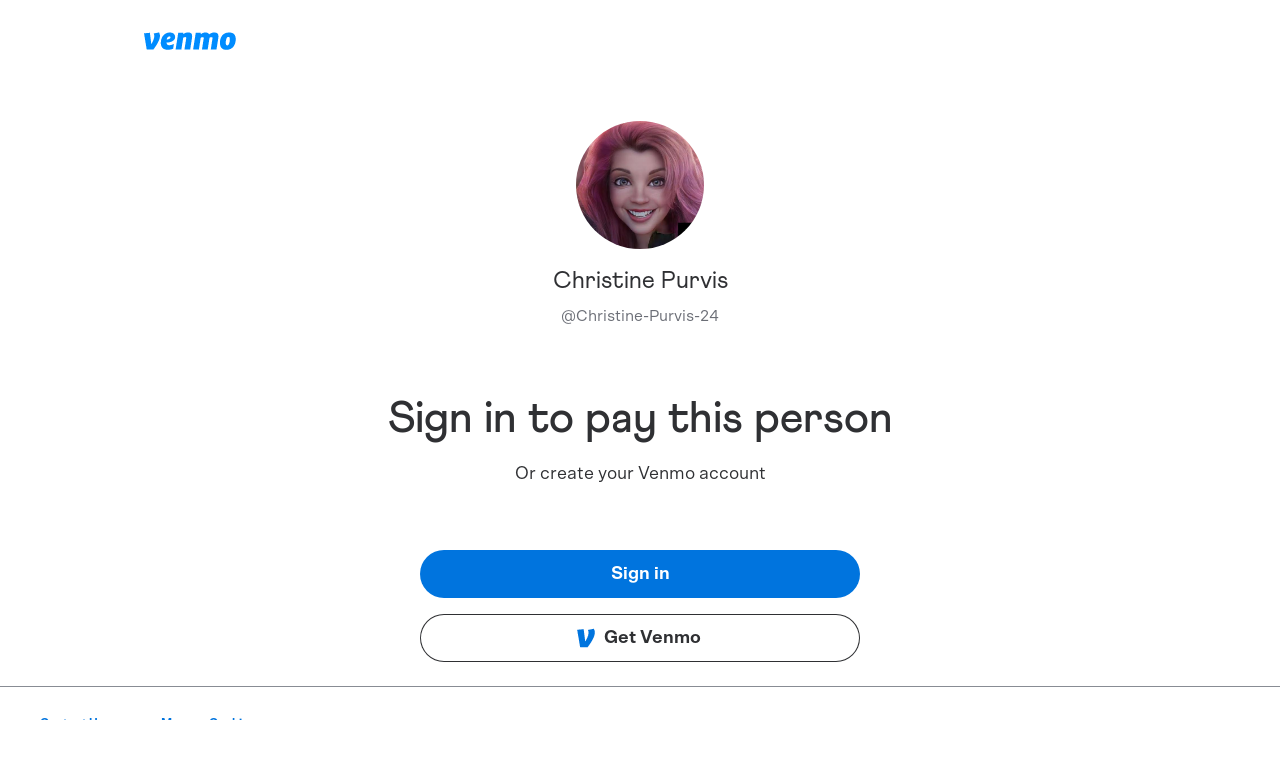

--- FILE ---
content_type: text/html; charset=utf-8
request_url: https://account.venmo.com/u/Christine-Purvis-24
body_size: 324626
content:
<!DOCTYPE html><html lang="en"><head><meta charSet="utf-8" data-next-head=""/><meta name="viewport" content="width=device-width" data-next-head=""/><meta name="description" content="Venmo is a digital wallet that lets you make and share payments with friends. You can easily split the bill, cab fare, or much more. Download the iOS or Android app or sign up on Venmo.com today." data-next-head=""/><meta property="og:description" content="Venmo is a digital wallet that lets you make and share payments with friends. You can easily split the bill, cab fare, or much more. Download the iOS or Android app or sign up on Venmo.com today." data-next-head=""/><title data-next-head="">Venmo | Christine Purvis</title><meta name="robots" content="noindex,nofollow" data-next-head=""/><meta name="googlebot" content="noindex,nofollow" data-next-head=""/><meta property="og:title" content="Venmo | Christine Purvis" data-next-head=""/><meta charSet="UTF-8"/><meta name="referrer" content="origin"/><meta name="apple-itunes-app" content="app-id=351727428 app-argument=venmo://appBanner"/><link rel="shortcut icon" href="/static/images/favicon.svg"/><noscript><img alt="" src="https://c.paypal.com/da/r/fb.js/ns?f=677b36c9-c985-4566-a360-42ba5bedcd03&amp;s=venmo_web_webmo_login&amp;js=0&amp;r=1"/></noscript><script>
            window.mParticle = {
              config: {"deviceId":"98965991-97d3-4d7a-906d-5f76e0ce92cf","isDevelopmentMode":false,"isIOS":false}
            }
            </script><script>(function(apiKey) {
                // stub mParticle and major mParticle classes EventType, eCommerce, and Identity to exist before full
                // mParticle object is initialized
                window.mParticle = window.mParticle || {};
                window.mParticle.EventType = {
                    Unknown: 0,
                    Navigation: 1,
                    Location: 2,
                    Search: 3,
                    Transaction: 4,
                    UserContent: 5,
                    UserPreference: 6,
                    Social: 7,
                    Other: 8,
                };
                window.mParticle.eCommerce = { Cart: {} };
                window.mParticle.Identity = {};
                window.mParticle.config = window.mParticle.config || {};
                window.mParticle.config.rq = [];
                window.mParticle.config.snippetVersion = 2.3;
                window.mParticle.ready = function(f) {
                    window.mParticle.config.rq.push(f);
                };
            
                // methods to be stubbed from the main mParticle object, mParticle.eCommerce, and mParticle.Identity
                // methods that return objects are not stubbed
                var mainMethods = [
                    'endSession',
                    'logError',
                    'logBaseEvent',
                    'logEvent',
                    'logForm',
                    'logLink',
                    'logPageView',
                    'setSessionAttribute',
                    'setAppName',
                    'setAppVersion',
                    'setOptOut',
                    'setPosition',
                    'startNewSession',
                    'startTrackingLocation',
                    'stopTrackingLocation',
                ];
                var ecommerceMethods = ['setCurrencyCode', 'logCheckout'];
                var identityMethods = ['identify', 'login', 'logout', 'modify'];
            
                // iterates through methods above to create stubs
                mainMethods.forEach(function(method) {
                    window.mParticle[method] = preloadMethod(method);
                });
                ecommerceMethods.forEach(function(method) {
                    window.mParticle.eCommerce[method] = preloadMethod(method, 'eCommerce');
                });
                identityMethods.forEach(function(method) {
                    window.mParticle.Identity[method] = preloadMethod(method, 'Identity');
                });
            
                // stubbing function
                // pushes an array of 2 arguments into readyQueue: 1. the method, and 2. the arguments passed to the method
                // if the method is on the eCommerce or identity object, then the 1st argument is base conatenated with "." and the method name
                // ie: Identity.login, eCommerce.setCurrencyCode
                // in main.js, the function "processPreloadedItem" will parse and run stubbed methods stored in the readyQueue (config.rq)
                function preloadMethod(method, base) {
                    return function() {
                        if (base) {
                            method = base + '.' + method;
                        }
                        var args = Array.prototype.slice.call(arguments);
                        args.unshift(method);
                        window.mParticle.config.rq.push(args);
                    };
                }
            
                // set data planning query parameters
                var dpId,
                    dpV,
                    config = window.mParticle.config,
                    env = config.isDevelopmentMode ? 1 : 0,
                    dbUrl = '?env=' + env,
                    dataPlan = window.mParticle.config.dataPlan;
            
                if (dataPlan) {
                    dpId = dataPlan.planId;
                    dpV = dataPlan.planVersion;
                    if (dpId) {
                        if (dpV && (dpV < 1 || dpV > 1000)) {
                            dpV = null;
                        }
                        dbUrl += '&plan_id=' + dpId + (dpV ? '&plan_version=' + dpV : '');
                    }
                }
            
                // add mParticle script dynamically to the page, insert before the first script tag
                var mp = document.createElement('script');
                mp.type = 'text/javascript';
                mp.async = true;
                mp.src =
                    ('https:' == document.location.protocol
                        ? 'https://jssdkcdns'
                        : 'http://jssdkcdn') +
                    '.mparticle.com/js/v2/' +
                    apiKey +
                    '/mparticle.js' +
                    dbUrl;
                var s = document.getElementsByTagName('script')[0];
                s.parentNode.insertBefore(mp, s);
            })('40433222e815b743853a4bb6b7a86058');</script><link data-next-font="" rel="preconnect" href="/" crossorigin="anonymous"/><script id="policy-data" type="application/json" data-nscript="beforeInteractive">{"policies":["CookieBanner"],"nonce":"725c385b-ad95-4337-b511-13f583c15e15","tenant":"venmo","policyData":{"country":"US","language":"en"}}</script><link rel="preload" href="/_next/static/css/544677bb783ee5fe.css" as="style"/><link rel="stylesheet" href="/_next/static/css/544677bb783ee5fe.css" data-n-g=""/><link rel="preload" href="/_next/static/css/a3f367260a1e3df9.css" as="style"/><link rel="stylesheet" href="/_next/static/css/a3f367260a1e3df9.css" data-n-p=""/><noscript data-n-css=""></noscript><script defer="" nomodule="" src="/_next/static/chunks/polyfills-42372ed130431b0a.js"></script><script src="https://www.paypalobjects.com/pa/js/pa_venmo.js" defer="" data-nscript="beforeInteractive"></script><script src="/_next/static/chunks/main-b9b0e9794d240f62.js" defer=""></script><script src="/_next/static/chunks/pages/_app-d69da43f7aa47bc0.js" defer=""></script><script src="/_next/static/chunks/pages/u/logged-out/%5Busername%5D-c7057446614796fb.js" defer=""></script><script src="/_next/static/AKc8JBH02tEtvPzEBEHD0/_buildManifest.js" defer=""></script><script src="/_next/static/AKc8JBH02tEtvPzEBEHD0/_ssgManifest.js" defer=""></script><style id="jss-server-side"></style></head><body><div id="__next"><style data-emotion="css-global w6t9w3">html{-webkit-font-smoothing:antialiased;-moz-osx-font-smoothing:grayscale;box-sizing:border-box;-webkit-text-size-adjust:100%;}*,*::before,*::after{box-sizing:inherit;}strong,b{font-weight:700;}body{margin:0;color:#2F3033;font-family:Scto Grotesk A;font-weight:400;font-size:1rem;line-height:1.25;letter-spacing:0.00938em;background-color:#fff;}@media print{body{background-color:#fff;}}body::backdrop{background-color:#fff;}@font-face{font-family:'Athletics Medium';font-style:normal;font-weight:500;src:local('Athletics Medium'),url([data-uri]) format('woff');}@font-face{font-family:'Athletics Regular';font-style:normal;font-weight:400;src:local('Athletics Regular'),url([data-uri]) format('woff');}@font-face{font-family:'Athletics Bold';font-style:normal;font-weight:700;src:local('Athletics Bold'),url([data-uri]) format('woff');}@font-face{font-family:'Scto Grotesk A';font-style:normal;font-weight:400;src:local('Scto Grotesk A'),url([data-uri]) format('woff');}@font-face{font-family:'Scto Grotesk A Italic';font-style:italic;font-weight:400;src:local('Scto Grotesk A Italic'),url([data-uri]) format('woff');}@font-face{font-family:'Scto Grotesk A Medium';font-style:normal;font-weight:500;src:local('Scto Grotesk A Medium'),url([data-uri]) format('woff');}@font-face{font-family:'Scto Grotesk A Bold';font-style:normal;font-weight:700;src:local('Scto Grotesk A Bold'),url([data-uri]) format('woff');}body{font-size:1.125rem;line-height:1.33;letter-spacing:normal;}</style><div class="layout_siteContainer__4xeDq"><div class="logoutLayout_container__LlKtE"><div class="logoutLayout_body__RB2R1"><header class="logoutLayout_header__p1x92"><a href="/"><img alt="Venmo" loading="lazy" width="92" height="18" decoding="async" data-nimg="1" class="logoutLayout_logo__ugO1g" style="color:transparent" src="/static/images/logo.svg"/></a></header><div class="logoutLayout_content__6Luin logged-out_content__iIcbI"><div class="loggedout_container__Knvtd"><div class="profileInfo_container__4sEPR"><style data-emotion="css 42mg4d">.css-42mg4d{font-size:24px;width:128px;height:128px;background-color:#fff;color:#000;}.css-42mg4d>svg{width:61px;height:61px;}</style><style data-emotion="css l5u44g">.css-l5u44g{position:relative;display:-webkit-box;display:-webkit-flex;display:-ms-flexbox;display:flex;-webkit-align-items:center;-webkit-box-align:center;-ms-flex-align:center;align-items:center;-webkit-box-pack:center;-ms-flex-pack:center;-webkit-justify-content:center;justify-content:center;-webkit-flex-shrink:0;-ms-flex-negative:0;flex-shrink:0;width:40px;height:40px;font-family:"Scto Grotesk A","Helvetica Neue",Helvetica,Arial,sans-serif;font-size:1.25rem;line-height:1;border-radius:50%;overflow:hidden;-webkit-user-select:none;-moz-user-select:none;-ms-user-select:none;user-select:none;font-size:24px;width:128px;height:128px;background-color:#fff;color:#000;}.css-l5u44g>svg{width:61px;height:61px;}</style><div class="MuiAvatar-root MuiAvatar-circular css-l5u44g" type="user" data-testid="avatar"><style data-emotion="css 1hy9t21">.css-1hy9t21{width:100%;height:100%;text-align:center;object-fit:cover;color:transparent;text-indent:10000px;}</style><img alt="Christine Purvis" src="https://pics-v3.venmo.com/2d5b2859-1456-45d0-9ce7-9f8a6a9bc6d1?width=460&amp;height=460&amp;version=3" class="MuiAvatar-img css-1hy9t21"/></div><p class="profileInfo_username__LcxO_">Christine Purvis</p><div class="profileInfo_subContainer__BTWOM"><span class="profileInfo_handle__DnFJ8">@<!-- -->Christine-Purvis-24</span></div></div><style data-emotion="css 1paswwl">.css-1paswwl{margin:0;font-family:Scto Grotesk A;font-weight:400;font-size:1rem;line-height:1.25;letter-spacing:0.00938em;}</style><h1 class="MuiTypography-root MuiTypography-body1 css-1paswwl">Sign in to pay this person</h1><p class="loggedout_subtitle__snUbu">Or create your Venmo account</p><div class="loggedout_actions__KqqBk"><style data-emotion="css 1gaoz8k">.css-1gaoz8k{line-height:1.25;width:100%;font-size:18px;background-color:#0074DE;color:#fff;}.css-1gaoz8k.Mui-focusVisible::before{border:1px solid;border-color:#0074DE;content:"";position:absolute;top:-4px;left:-4px;bottom:-4px;right:-4px;border-radius:2em;}.css-1gaoz8k:hover{background-image:linear-gradient(0deg, rgba(0, 0, 0, 0.1), rgba(0, 0, 0, 0.1));background-color:#0074DE;}.css-1gaoz8k:active{background-image:linear-gradient(0deg, rgba(0, 0, 0, 0.2), rgba(0, 0, 0, 0.2));}.css-1gaoz8k.Mui-disabled{background-color:#8D8D8F;color:#fff;}</style><style data-emotion="css 17x6pc8">.css-17x6pc8{font-family:Scto Grotesk A Bold;font-weight:700;font-size:0.9375rem;line-height:1.75;letter-spacing:0.02857em;text-transform:none;min-width:64px;padding:8px 22px;border-radius:4px;-webkit-transition:background-color 250ms cubic-bezier(0.4, 0, 0.2, 1) 0ms,box-shadow 250ms cubic-bezier(0.4, 0, 0.2, 1) 0ms,border-color 250ms cubic-bezier(0.4, 0, 0.2, 1) 0ms,color 250ms cubic-bezier(0.4, 0, 0.2, 1) 0ms;transition:background-color 250ms cubic-bezier(0.4, 0, 0.2, 1) 0ms,box-shadow 250ms cubic-bezier(0.4, 0, 0.2, 1) 0ms,border-color 250ms cubic-bezier(0.4, 0, 0.2, 1) 0ms,color 250ms cubic-bezier(0.4, 0, 0.2, 1) 0ms;color:#fff;background-color:#0074DE;box-shadow:0px 3px 1px -2px rgba(0,0,0,0.2),0px 2px 2px 0px rgba(0,0,0,0.14),0px 1px 5px 0px rgba(0,0,0,0.12);width:100%;box-shadow:none;border-radius:2em;font-size:1rem;line-height:1.5;padding:10px 16px;font-size:0.875rem;line-height:1.43;padding:12px 24px;line-height:1.25;width:100%;font-size:18px;background-color:#0074DE;color:#fff;}.css-17x6pc8:hover{-webkit-text-decoration:none;text-decoration:none;background-color:rgb(0, 81, 155);box-shadow:0px 2px 4px -1px rgba(0,0,0,0.2),0px 4px 5px 0px rgba(0,0,0,0.14),0px 1px 10px 0px rgba(0,0,0,0.12);}@media (hover: none){.css-17x6pc8:hover{background-color:#0074DE;}}.css-17x6pc8:active{box-shadow:0px 5px 5px -3px rgba(0,0,0,0.2),0px 8px 10px 1px rgba(0,0,0,0.14),0px 3px 14px 2px rgba(0,0,0,0.12);}.css-17x6pc8.Mui-focusVisible{box-shadow:0px 3px 5px -1px rgba(0,0,0,0.2),0px 6px 10px 0px rgba(0,0,0,0.14),0px 1px 18px 0px rgba(0,0,0,0.12);}.css-17x6pc8.Mui-disabled{color:rgba(0, 0, 0, 0.26);box-shadow:none;background-color:rgba(0, 0, 0, 0.12);}.css-17x6pc8.Mui-focusVisible{box-shadow:none;}.css-17x6pc8:active{box-shadow:none;}.css-17x6pc8:hover{box-shadow:none;}.css-17x6pc8.Mui-disabled{background-color:#8D8D8F;color:#fff;}.css-17x6pc8.Mui-focusVisible::before{border:1px solid;border-color:#0074DE;content:"";position:absolute;top:-4px;left:-4px;bottom:-4px;right:-4px;border-radius:2em;}.css-17x6pc8:hover{background-image:linear-gradient(0deg, rgba(0, 0, 0, 0.1), rgba(0, 0, 0, 0.1));background-color:#0074DE;}.css-17x6pc8:active{background-image:linear-gradient(0deg, rgba(0, 0, 0, 0.2), rgba(0, 0, 0, 0.2));}.css-17x6pc8.Mui-disabled{background-color:#8D8D8F;color:#fff;}</style><style data-emotion="css 1rao0ba">.css-1rao0ba{display:-webkit-inline-box;display:-webkit-inline-flex;display:-ms-inline-flexbox;display:inline-flex;-webkit-align-items:center;-webkit-box-align:center;-ms-flex-align:center;align-items:center;-webkit-box-pack:center;-ms-flex-pack:center;-webkit-justify-content:center;justify-content:center;position:relative;box-sizing:border-box;-webkit-tap-highlight-color:transparent;background-color:transparent;outline:0;border:0;margin:0;border-radius:0;padding:0;cursor:pointer;-webkit-user-select:none;-moz-user-select:none;-ms-user-select:none;user-select:none;vertical-align:middle;-moz-appearance:none;-webkit-appearance:none;-webkit-text-decoration:none;text-decoration:none;color:inherit;font-family:Scto Grotesk A Bold;font-weight:700;font-size:0.9375rem;line-height:1.75;letter-spacing:0.02857em;text-transform:none;min-width:64px;padding:8px 22px;border-radius:4px;-webkit-transition:background-color 250ms cubic-bezier(0.4, 0, 0.2, 1) 0ms,box-shadow 250ms cubic-bezier(0.4, 0, 0.2, 1) 0ms,border-color 250ms cubic-bezier(0.4, 0, 0.2, 1) 0ms,color 250ms cubic-bezier(0.4, 0, 0.2, 1) 0ms;transition:background-color 250ms cubic-bezier(0.4, 0, 0.2, 1) 0ms,box-shadow 250ms cubic-bezier(0.4, 0, 0.2, 1) 0ms,border-color 250ms cubic-bezier(0.4, 0, 0.2, 1) 0ms,color 250ms cubic-bezier(0.4, 0, 0.2, 1) 0ms;color:#fff;background-color:#0074DE;box-shadow:0px 3px 1px -2px rgba(0,0,0,0.2),0px 2px 2px 0px rgba(0,0,0,0.14),0px 1px 5px 0px rgba(0,0,0,0.12);width:100%;box-shadow:none;border-radius:2em;font-size:1rem;line-height:1.5;padding:10px 16px;font-size:0.875rem;line-height:1.43;padding:12px 24px;line-height:1.25;width:100%;font-size:18px;background-color:#0074DE;color:#fff;}.css-1rao0ba::-moz-focus-inner{border-style:none;}.css-1rao0ba.Mui-disabled{pointer-events:none;cursor:default;}@media print{.css-1rao0ba{-webkit-print-color-adjust:exact;color-adjust:exact;}}.css-1rao0ba:hover{-webkit-text-decoration:none;text-decoration:none;background-color:rgb(0, 81, 155);box-shadow:0px 2px 4px -1px rgba(0,0,0,0.2),0px 4px 5px 0px rgba(0,0,0,0.14),0px 1px 10px 0px rgba(0,0,0,0.12);}@media (hover: none){.css-1rao0ba:hover{background-color:#0074DE;}}.css-1rao0ba:active{box-shadow:0px 5px 5px -3px rgba(0,0,0,0.2),0px 8px 10px 1px rgba(0,0,0,0.14),0px 3px 14px 2px rgba(0,0,0,0.12);}.css-1rao0ba.Mui-focusVisible{box-shadow:0px 3px 5px -1px rgba(0,0,0,0.2),0px 6px 10px 0px rgba(0,0,0,0.14),0px 1px 18px 0px rgba(0,0,0,0.12);}.css-1rao0ba.Mui-disabled{color:rgba(0, 0, 0, 0.26);box-shadow:none;background-color:rgba(0, 0, 0, 0.12);}.css-1rao0ba.Mui-focusVisible{box-shadow:none;}.css-1rao0ba:active{box-shadow:none;}.css-1rao0ba:hover{box-shadow:none;}.css-1rao0ba.Mui-disabled{background-color:#8D8D8F;color:#fff;}.css-1rao0ba.Mui-focusVisible::before{border:1px solid;border-color:#0074DE;content:"";position:absolute;top:-4px;left:-4px;bottom:-4px;right:-4px;border-radius:2em;}.css-1rao0ba:hover{background-image:linear-gradient(0deg, rgba(0, 0, 0, 0.1), rgba(0, 0, 0, 0.1));background-color:#0074DE;}.css-1rao0ba:active{background-image:linear-gradient(0deg, rgba(0, 0, 0, 0.2), rgba(0, 0, 0, 0.2));}.css-1rao0ba.Mui-disabled{background-color:#8D8D8F;color:#fff;}</style><a class="MuiButtonBase-root MuiButton-root MuiButton-contained MuiButton-containedPrimary MuiButton-sizeLarge MuiButton-containedSizeLarge MuiButton-colorPrimary MuiButton-fullWidth MuiButton-root MuiButton-contained MuiButton-containedPrimary MuiButton-sizeLarge MuiButton-containedSizeLarge MuiButton-colorPrimary MuiButton-fullWidth css-1rao0ba" tabindex="0" href="https://venmo.com/account/sign-in?next=%2Fu%2FChristine-Purvis-24">Sign in</a><style data-emotion="css 1bt0iyy">.css-1bt0iyy{line-height:1.25;width:100%;font-size:18px;background-color:#fff;color:#2F3033;box-shadow:0 0 0 1px #2F3033 inset;}.css-1bt0iyy.Mui-focusVisible::before{border:1px solid;border-color:#0074DE;content:"";position:absolute;top:-4px;left:-4px;bottom:-4px;right:-4px;border-radius:2em;}.css-1bt0iyy.Mui-focusVisible,.css-1bt0iyy:hover{color:#fff;background-color:#2F3033;}.css-1bt0iyy.Mui-focusVisible::before,.css-1bt0iyy:hover::before{border-color:#2F3033;}.css-1bt0iyy:active{background-color:#55585E;}</style><style data-emotion="css ifvxb7">.css-ifvxb7{font-family:Scto Grotesk A Bold;font-weight:700;font-size:0.9375rem;line-height:1.75;letter-spacing:0.02857em;text-transform:none;min-width:64px;padding:8px 22px;border-radius:4px;-webkit-transition:background-color 250ms cubic-bezier(0.4, 0, 0.2, 1) 0ms,box-shadow 250ms cubic-bezier(0.4, 0, 0.2, 1) 0ms,border-color 250ms cubic-bezier(0.4, 0, 0.2, 1) 0ms,color 250ms cubic-bezier(0.4, 0, 0.2, 1) 0ms;transition:background-color 250ms cubic-bezier(0.4, 0, 0.2, 1) 0ms,box-shadow 250ms cubic-bezier(0.4, 0, 0.2, 1) 0ms,border-color 250ms cubic-bezier(0.4, 0, 0.2, 1) 0ms,color 250ms cubic-bezier(0.4, 0, 0.2, 1) 0ms;color:#fff;background-color:#9c27b0;box-shadow:0px 3px 1px -2px rgba(0,0,0,0.2),0px 2px 2px 0px rgba(0,0,0,0.14),0px 1px 5px 0px rgba(0,0,0,0.12);width:100%;box-shadow:none;border-radius:2em;font-size:1rem;line-height:1.5;padding:10px 16px;font-size:0.875rem;line-height:1.43;padding:12px 24px;line-height:1.25;width:100%;font-size:18px;background-color:#fff;color:#2F3033;box-shadow:0 0 0 1px #2F3033 inset;}.css-ifvxb7:hover{-webkit-text-decoration:none;text-decoration:none;background-color:#7b1fa2;box-shadow:0px 2px 4px -1px rgba(0,0,0,0.2),0px 4px 5px 0px rgba(0,0,0,0.14),0px 1px 10px 0px rgba(0,0,0,0.12);}@media (hover: none){.css-ifvxb7:hover{background-color:#9c27b0;}}.css-ifvxb7:active{box-shadow:0px 5px 5px -3px rgba(0,0,0,0.2),0px 8px 10px 1px rgba(0,0,0,0.14),0px 3px 14px 2px rgba(0,0,0,0.12);}.css-ifvxb7.Mui-focusVisible{box-shadow:0px 3px 5px -1px rgba(0,0,0,0.2),0px 6px 10px 0px rgba(0,0,0,0.14),0px 1px 18px 0px rgba(0,0,0,0.12);}.css-ifvxb7.Mui-disabled{color:rgba(0, 0, 0, 0.26);box-shadow:none;background-color:rgba(0, 0, 0, 0.12);}.css-ifvxb7.Mui-focusVisible{box-shadow:none;}.css-ifvxb7:active{box-shadow:none;}.css-ifvxb7:hover{box-shadow:none;}.css-ifvxb7.Mui-disabled{background-color:#8D8D8F;color:#fff;}.css-ifvxb7.Mui-focusVisible::before{border:1px solid;border-color:#0074DE;content:"";position:absolute;top:-4px;left:-4px;bottom:-4px;right:-4px;border-radius:2em;}.css-ifvxb7.Mui-focusVisible,.css-ifvxb7:hover{color:#fff;background-color:#2F3033;}.css-ifvxb7.Mui-focusVisible::before,.css-ifvxb7:hover::before{border-color:#2F3033;}.css-ifvxb7:active{background-color:#55585E;}</style><style data-emotion="css rnjqvb">.css-rnjqvb{display:-webkit-inline-box;display:-webkit-inline-flex;display:-ms-inline-flexbox;display:inline-flex;-webkit-align-items:center;-webkit-box-align:center;-ms-flex-align:center;align-items:center;-webkit-box-pack:center;-ms-flex-pack:center;-webkit-justify-content:center;justify-content:center;position:relative;box-sizing:border-box;-webkit-tap-highlight-color:transparent;background-color:transparent;outline:0;border:0;margin:0;border-radius:0;padding:0;cursor:pointer;-webkit-user-select:none;-moz-user-select:none;-ms-user-select:none;user-select:none;vertical-align:middle;-moz-appearance:none;-webkit-appearance:none;-webkit-text-decoration:none;text-decoration:none;color:inherit;font-family:Scto Grotesk A Bold;font-weight:700;font-size:0.9375rem;line-height:1.75;letter-spacing:0.02857em;text-transform:none;min-width:64px;padding:8px 22px;border-radius:4px;-webkit-transition:background-color 250ms cubic-bezier(0.4, 0, 0.2, 1) 0ms,box-shadow 250ms cubic-bezier(0.4, 0, 0.2, 1) 0ms,border-color 250ms cubic-bezier(0.4, 0, 0.2, 1) 0ms,color 250ms cubic-bezier(0.4, 0, 0.2, 1) 0ms;transition:background-color 250ms cubic-bezier(0.4, 0, 0.2, 1) 0ms,box-shadow 250ms cubic-bezier(0.4, 0, 0.2, 1) 0ms,border-color 250ms cubic-bezier(0.4, 0, 0.2, 1) 0ms,color 250ms cubic-bezier(0.4, 0, 0.2, 1) 0ms;color:#fff;background-color:#9c27b0;box-shadow:0px 3px 1px -2px rgba(0,0,0,0.2),0px 2px 2px 0px rgba(0,0,0,0.14),0px 1px 5px 0px rgba(0,0,0,0.12);width:100%;box-shadow:none;border-radius:2em;font-size:1rem;line-height:1.5;padding:10px 16px;font-size:0.875rem;line-height:1.43;padding:12px 24px;line-height:1.25;width:100%;font-size:18px;background-color:#fff;color:#2F3033;box-shadow:0 0 0 1px #2F3033 inset;}.css-rnjqvb::-moz-focus-inner{border-style:none;}.css-rnjqvb.Mui-disabled{pointer-events:none;cursor:default;}@media print{.css-rnjqvb{-webkit-print-color-adjust:exact;color-adjust:exact;}}.css-rnjqvb:hover{-webkit-text-decoration:none;text-decoration:none;background-color:#7b1fa2;box-shadow:0px 2px 4px -1px rgba(0,0,0,0.2),0px 4px 5px 0px rgba(0,0,0,0.14),0px 1px 10px 0px rgba(0,0,0,0.12);}@media (hover: none){.css-rnjqvb:hover{background-color:#9c27b0;}}.css-rnjqvb:active{box-shadow:0px 5px 5px -3px rgba(0,0,0,0.2),0px 8px 10px 1px rgba(0,0,0,0.14),0px 3px 14px 2px rgba(0,0,0,0.12);}.css-rnjqvb.Mui-focusVisible{box-shadow:0px 3px 5px -1px rgba(0,0,0,0.2),0px 6px 10px 0px rgba(0,0,0,0.14),0px 1px 18px 0px rgba(0,0,0,0.12);}.css-rnjqvb.Mui-disabled{color:rgba(0, 0, 0, 0.26);box-shadow:none;background-color:rgba(0, 0, 0, 0.12);}.css-rnjqvb.Mui-focusVisible{box-shadow:none;}.css-rnjqvb:active{box-shadow:none;}.css-rnjqvb:hover{box-shadow:none;}.css-rnjqvb.Mui-disabled{background-color:#8D8D8F;color:#fff;}.css-rnjqvb.Mui-focusVisible::before{border:1px solid;border-color:#0074DE;content:"";position:absolute;top:-4px;left:-4px;bottom:-4px;right:-4px;border-radius:2em;}.css-rnjqvb.Mui-focusVisible,.css-rnjqvb:hover{color:#fff;background-color:#2F3033;}.css-rnjqvb.Mui-focusVisible::before,.css-rnjqvb:hover::before{border-color:#2F3033;}.css-rnjqvb:active{background-color:#55585E;}</style><a class="MuiButtonBase-root MuiButton-root MuiButton-contained MuiButton-containedSecondary MuiButton-sizeLarge MuiButton-containedSizeLarge MuiButton-colorSecondary MuiButton-fullWidth MuiButton-root MuiButton-contained MuiButton-containedSecondary MuiButton-sizeLarge MuiButton-containedSizeLarge MuiButton-colorSecondary MuiButton-fullWidth css-rnjqvb" tabindex="0" href="/signup"><style data-emotion="css coclz">.css-coclz{display:inherit;margin-right:8px;margin-left:-4px;}.css-coclz>*:nth-of-type(1){font-size:22px;}</style><span class="MuiButton-icon MuiButton-startIcon MuiButton-iconSizeLarge css-coclz"><style data-emotion="css o4w2b2">.css-o4w2b2{-webkit-user-select:none;-moz-user-select:none;-ms-user-select:none;user-select:none;width:1em;height:1em;display:inline-block;fill:currentColor;-webkit-flex-shrink:0;-ms-flex-negative:0;flex-shrink:0;-webkit-transition:fill 200ms cubic-bezier(0.4, 0, 0.2, 1) 0ms;transition:fill 200ms cubic-bezier(0.4, 0, 0.2, 1) 0ms;font-size:1.5rem;height:20px;width:20px;}</style><svg class="MuiSvgIcon-root MuiSvgIcon-fontSizeMedium css-o4w2b2" focusable="false" role="img" viewBox="0 0 20 20"><path fill-rule="evenodd" clip-rule="evenodd" d="M17.8403 0.77C18.5249 1.87835 18.8338 3.01961 18.8338 4.46184C18.8338 9.06059 14.8274 15.0349 11.5754 19.23H4.14835L1.17 1.77723L7.67325 1.17209L9.2479 13.5911C10.7198 11.242 12.5352 7.55014 12.5352 5.03327C12.5352 3.65605 12.2945 2.71704 11.9181 1.94497L17.8403 0.77Z"></path><title>Venmo</title></svg></span>Get Venmo</a></div></div></div></div><footer class="footer_footerContainer__tv6GM logoutLayout_footer__1e47A"><div class="footer_linksContainer__HJ3GA"><div class="footer_linkContainer__R2_9E"><a target="_blank" href="https://help.venmo.com/hc/en-us/requests/new">Contact Us</a></div></div><style data-emotion="css 8fgtzd">.css-8fgtzd{margin:0;font-family:"Roboto","Helvetica","Arial",sans-serif;font-weight:400;font-size:0.75rem;line-height:1.33;letter-spacing:0.00938em;}</style><p class="MuiTypography-root MuiTypography-subtitle1 footer_disclaimer__uBzdR css-8fgtzd">Venmo is a service of PayPal, Inc., a licensed provider of money transfer services (NMLS ID: 910457). All money transmission is provided by PayPal, Inc. pursuant to <a href="https://venmo.com/legal/us-licenses/">PayPal, Inc.&#x27;s licenses</a>. © 2021 PayPal, Inc.</p></footer></div><div class="layout_toastContainer__A3yvy"></div></div></div><script id="__NEXT_DATA__" type="application/json">{"props":{"pageProps":{"_nextI18Next":{"initialI18nStore":{"en":{"profile":{"accept-friend-request":"Accept friend request","account-setup-legal-content":"By clicking Save, you confirm that you are authorized to use this mobile number and agree to receive SMS texts to update your mobile number and as otherwise permitted in our \u003c0\u003eUser Agreement\u003c/0\u003e. Carrier fees may apply.","add-friend":"Add friend","address":"Address","block":"Block","business-background-photo":"Business background photo","business-qrcode-alt":"QR code for business","business-qrcode-helptext":"Scan the QR code to open Venmo and pay","change-password-link":"Change password","close-venmo-account-link":"Close Venmo account","copy-profile-url":"Copy profile URL","edit":"Edit","email":"Email","email-error":"Enter a valid email","email-validation-error":"Enter your email","empty-photo":"Empty photo","error-title":"Error","error-username-exists":"This username already exists. Choose a different one.","error-username-only-contain":"Your username should start with a letter and contain only letters, numbers, hyphen(-), and underscore(_) characters. It must be 5-30 characters long.","failed-to-block-bizuser":"We were unable to block the business user.","failed-to-block-user":"We were unable to block the user.","failed-to-complete-friend-request":"We were unable to complete your friend request.","first-name-input-description":"This is how we’ll refer to you and how you’ll show up in the app.","first-name-validation-error":"Enter your first name","friend-status":"{ friendCount, plural, =0 {0 friends} =1 {# friend} other {# friends}}","friends":"Friends","get-venmo":"Get Venmo","instagram":"Instagram","last-name-validation-error":"Enter your last name","legal-first-name":"First name","legal-last-name":"Last name","member-status":"{ friendCount, plural, =0 {0 members} =1 {# member} other {# members}}","messenger":"Messenger","more-options":"More options","or-create-an-account":"Or create your Venmo account","pay-button":"Pay","pay-or-request-button":"Pay or Request","payment-note-title":"Note from {displayName}:","payment-note-title-multiple":"Note from {displayName} and {lastRecipient}:","payment-warning":"Venmo will never ask users to visit an external website in a payment/request note.","phone":"Phone","phone-number":"Phone Number","phone-validation-error":"Enter a valid phone number","phone-validation-expect-digits":"Expect 10 digits.","popular-badge":"Customer popular badge","popular-text":"Popular among Venmo customers","privacy-statement":"Read the \u003c0\u003eVenmo Privacy Statement\u003c/0\u003e to learn more.","profile-edited":"Profile edited","profile-info":"Profile info","request-sent":"Request sent","required-username":"Enter a username","sign-in":"Sign in","sign-in-payment-link-pay":"Sign in to pay {recipients} {amount}","sign-in-payment-link-pay-multiple":"Sign in to pay {recipients} and {lastRecipient} {amount}","sign-in-payment-link-request":"Sign in to request {amount} from {recipients}","sign-in-payment-link-request-money":"Sign in to request money from {recipients}","sign-in-payment-link-request-money-multiple":"Sign in to request money from {recipients} and {lastRecipient}","sign-in-payment-link-request-multiple":"Sign in to request {amount} from {recipients} and {lastRecipient}","signin-to-pay":"Sign in to pay this person","special-character-error":"Special characters aren’t supported","tabname-all-stories":"All stories","tabname-between-you":"Between you","title":"Venmo | {displayName}","title-profile":"Profile","unblock":"Unblock","unfriend":"Unfriend","username":"Username","website":"Website","whatsapp":"Whatsapp"},"businessProfile":{"about-identity-verification":"About identity verification","add-address-button":"Add","add-address-message":"This could be your office, store, or home address. We’ll keep it private.","add-address-title":"Enter the address you use for your business","add-it-manually":"Add it manually","add-other-title":"Add another address or city/state","address":"Business street address","address-error-city-state-zip-code":"The entered city, state, and/or ZIP is invalid","apt":"Apt., Suite, Bldg. (optional)","background-image":"{displayName} background image","basic-info-background-image-error-message":"Background image wasn’t added","basic-info-business-background":"Add background photo","basic-info-category":"Business category","basic-info-characters-left":"characters left","basic-info-description":"Talk about your business","basic-info-different-username":"Must be different from your personal profile’s username","basic-info-display-name":"Business display name","basic-info-inappropiate-word":"Choose an appropriate one for your business","basic-info-not-same-to-pay-pal-name":"This can’t contain any words that are the same or similar to PayPal’s name or any of its companies","basic-info-people-know":"Let people know what you have to offer and why you’re great at it. You can always update this later.","basic-info-photo":"Add photo or logo","basic-info-profile-image-error-message":"Profile image wasn’t added","basic-info-required-category":"Enter a business category","basic-info-required-description":"Enter a business description","basic-info-required-display-name":"Enter a business display name","basic-info-required-type":"Enter a business type","basic-info-required-username":"Enter a business username","basic-info-title":"Let’s create your business profile","basic-info-type":"Type","basic-info-username":"Business username","basic-info-username-exists":"This username already exists. Choose a different one.","basic-info-username-only-contain":"Your username should start with a letter and contain only letters, numbers, hyphen(-), and underscore(_) characters. It must be 5-30 characters long.","business-phone":"Business phone number","business-phone-expect-digits":"Expect 10 digits.","business-phone-message":"Enter a valid phone number","business-profile-temporary-limited":"Your business profile is temporarily limited","business-registration-type-dropdown":"Business registration type","business-type-selection-title":"What type of business is this for?","business-website":"Does your business have a website?","cancel-and-exit":"Cancel and exit","cant-verify-ein-description":"Please check your number and try again. If you need help, contact customer support.","cant-verify-ein-title":"We can’t verify your EIN","city":"City","city-invalid-message":"City is invalid","city-required-message":"City is required","contact-address":"Business contact address","contact-address-message":"Where you want us to send documents and materials related to your business","contact-address-required-message":"Enter a valid contact address","contact-info-business-section":"Registered business","contact-info-contact-section":"Business contact","contact-info-different-address":"Use a different business address","contact-info-message":"This info won't be public. We use it to verify your business and contact you (if needed).","contact-info-radio-group-label":"Where you want us to send documents and materials related to your business","contact-info-same-address":"Same as registered business address","contact-info-title":"Enter your registered business and contact info","contact-name-email":"Contact name and email","contact-name-email-message":"You can change this by editing your personal account info in Settings.","corporation":"Corporation","creation-failed-description":"Contact customer support to find out more and then try again. If you tap Cancel and exit, the info entered won’t be saved.","creation-failed-description-mobile":"There’s an issue on our side. We weren’t able to create your account.","creation-failed-title":"We’re unable to publish your profile","cyberlocker-question":"Do you offer cyberlocker services, like file-storing or sharing?","description":"Use Venmo to connect with {businessDisplayName} (@{businessUsername}) - {businessDescription}","do-we-need-ein-details":"It’s not necessary to have an EIN to create a business profile on Venmo.","do-we-need-ein-summary":"Do you need an EIN?","dob":"Date of birth","dob-required":"Enter your date of birth","download-app-qr-code-primary-subtitle":"Scan to open the app.","download-app-qr-code-secondary-subtitle":"Data fees may apply.","download-app-secondary-title":"Business profiles are coming soon to the web, but for now, all the action happens in the app.","dropdown-label":"Business registration type","edit-description-label":"Description","edit-description-people-know":"Let people know what you have to offer and why you’re great at it.","edit-description-placeholder":"Talk about your business","edit-description-validation-error":"Enter a description","edit-email-optional":"Email (optional)","edit-phone-number-optional":"Phone number (optional)","edit-profile":"Edit profile","ein":"Business EIN","ein-length-message":"Your business EIN must be 9 digits","ein-message":"To identify your business for tax purposes","ein-required-message":"Enter a business EIN  ","email":"Email","facebook":"Facebook","get-started":"Open in Venmo App","get-venmo":"Get Venmo","home-street-address":"Home street address","home-street-required":"Enter your home street address","individual":"Individual","individual-description":"Your business isn’t registered, and you file taxes with your SSN.","instagram":"Instagram","legal-first-name":"Legal first name","legal-first-name-min-length":"Your legal first name must contain between 1-140 characters","legal-first-name-required":"Enter your legal first name","legal-last-name":"Legal last name","legal-last-name-min-length":"Your legal last name must contain between 1-140 characters","legal-last-name-required":"Enter your legal last name","legal-name":"Business legal name","legal-name-message":"The legal name of your registered business (Inc., LLC., etc.)","legal-name-min-length":"Your legal business name must contain between 1-140 characters","legal-name-required-message":"Enter a business legal name","legal-name-special-character-message":"Special characters aren’t supported","messenger":"Messenger","next":"Next","not-elegible-action":"Close","not-elegible-description":"We currently can’t support businesses that offer cyberlocker services on Venmo. For more info, refer to our \u003c0\u003eVenmo User Agreement\u003c/0\u003e.","not-elegible-title":"You’re not eligible to get a Venmo business profile at this time","page-title":"Venmo | Create business profile","partnership":"Partnership","pay":"Pay","phone":"Phone","preview-address":"Address","preview-legal":"By tapping Publish, you agree to Venmo’s \u003c0\u003eUser Agreement\u003c/0\u003e and \u003c1\u003ePrivacy Policy\u003c/1\u003e.","preview-subTitle-A-test":"Here's a preview of how the Venmo community sees your business. If you'd like to make changes now or any other time, just open the app.","preview-subTitle-B-test":"Before you hit the Publish button, check out how the Venmo community will see your business. To make changes, tap Edit profile. Or you can tap Publish now and edit later in the app.","preview-title":"Review your business profile","preview-title-A-test":"Your business profile is published!","preview-title-B-test":"Your business profile is ready to publish!","private-contact-info":"Private contact info","private-contact-info-description":"We’ll use it to verify your business and contact you if needed.","private-info-address":"Business address","private-info-address-required-error":"Select a business address","private-info-contact":"Business contact","private-info-contact-address":"Business contact's address","private-info-phone-number":"Business phone number","profile-image":"{displayName} profile image","profile-summary":"Profile summary","publc-info-provide-goods-support-text":"You can just add the city and state if you don’t want to share your exact location","public-contact-info":"Public contact info","public-contact-info-description":"We’ll use it to show customers how to reach you.","public-info-add-other":"Other","public-info-add-other_button":"Add Other","public-info-address":"Address or city/state","public-info-address-marketing":"Use address for marketing","public-info-address-marketing-disclaimer":"We'll be able to market you in search, emails, and the feed based on your business location","public-info-address-required-error":"Select a business address","public-info-alias-city-and-state-only":"City and state only","public-info-alias-full-address":"Full business address","public-info-business-facebook-format":"Expect a correct format e.g.: example, example001 or example_001","public-info-business-instagram-format":"Expect a correct format e.g.: example, example001 or example_001","public-info-business-messenger-format":"Expect a correct format e.g.: https://m.me.com/example.01","public-info-business-webside-format":"Expect a correct format e.g.: http://www.example.com or https://www.example.com","public-info-edit-other_button":"Edit Other","public-info-email":"Email","public-info-email-required-error":"Enter your email","public-info-email-validation-error":"Enter a valid email","public-info-facebook-adornment":"www.facebook.com/","public-info-facebook-optional":"Facebook (optional)","public-info-header":"You're almost done!","public-info-instagram-optional":"Instagram username (optional)","public-info-messenger-optional":"Messenger username (optional)","public-info-phone-confirmation-expect-digits":"Expect 10 digits.","public-info-phone-number-optional":"Phone number (optional)","public-info-preview-profile":"Preview profile","public-info-provide-goods":"Provide goods/services beyond [{locality}, {region}]","public-info-text":"This info is visible to Venmo users on your business profile.","public-info-title":"Give people ways to connect with your business","public-info-title-A-B-test":"How people can contact your business","public-info-website":"Website","public-info-website-optional":"Website (optional)","publish":"Publish","purchase-protection":"Eligible items covered by \u003c0\u003ePurchase Protection\u003c/0\u003e","readonly-toast-description":"Once you’re published, people can pay and contact you from your business profile.","readonly-toast-title":"This is for preview only","registered":"Registered","registered-business-info-subtitle":"This info won't be public. We'll use it to verify your business.","registered-business-info-title":"Enter your registered business info","registered-contact-info-subtitle":"This info won't be public. Choose an address to send business documents and materials.","registered-contact-info-title":"Where should we contact you?","registered-description":"You’re a registered partnership, corporation, or charity, and file taxes with your EIN.","republish":"Republish","scan-to-pay":"Scan to open Venmo and pay","sign-in":"Sign in","sign-in-payment-link-pay":"Sign in to pay {amount} to this business","sign-in-to-pay":"Sign in to pay this business","sign-up-to-create-business-profile":"Better yet, sign up to create a profile for your own business at Venmo.","sole-proprietor-contact-info-message":"This could be your office, store, or home address. We’ll keep it private.","sole-proprietor-contact-info-title":"Add the address you use for your business","soleprop-legal-name":"Legal name","ssn-itin":"SSN / ITIN","ssn-itin-length-message":"Your business EIN must be 9 digits","ssn-itin-required":"Enter your social security or tax identification number","ssn-legal":"Your 9-digit social security number or individual tax identification number. We’ll keep it secure.","state":"State","state-invalid-message":"State is invalid","state-required-message":"State is required","street-address":"Street address","street-address-invalid-message":"Street is invalid","street-address-required-message":"Enter a valid street address","tax-subtitle":"For any year that you meet certain reporting thresholds, we’ll share your info with the IRS and issue you a tax form. Learn more in our \u003c0\u003eTax FAQs\u003c/0\u003e.","tax-title":"Enter the info you use when filing your taxes","temporary-restriction-paragraph-1":"We're reviewing your business profile to make sure we can support the type of business you're conducting. Specifically, that it doesn't violate the \u003c0\u003eVenmo User Agreement\u003c/0\u003e or \u003c1\u003ePayPal's Acceptable Use Policy\u003c/1\u003e.","temporary-restriction-paragraph-2":"We'll do our best to finish our review and give you an update within 7 days. In the meantime, you won't be able to send or receive money, and may not be able to withdraw money.","unable-verify-description":"We’re having trouble verifying your info. Please exit and come back later to your business profile.","unable-verify-title":"We’re unable to verify your profile","update-ein":"Update EIN","valid-bod":"Enter a valid birth date","website":"Website","website-error":"Enter a valid URL (https://www.example.com)","whats-ein-details":"An Employer Identification Number (EIN) is assigned to a business by the Internal Revenue Service (IRS) and is mostly used for filing taxes.","whats-ein-summary":"What’s an EIN?","yes-no-error-message":"Select either yes or no to continue","zip-code":"ZIP code","zip-code-invalid-message":"Zip is invalid"},"donate":{"contribute-message":"Amplify your donation by inviting friends to contribute to the cause.","disclaimer":"Venmo is a service of PayPal, Inc., a licensed provider of money transfer services (NMLS ID: 910457). All money transmission is provided by PayPal, Inc. pursuant to \u003c0\u003ePayPal, Inc.'s licenses\u003c/0\u003e. © 2021 PayPal, Inc.","donate":"Donate","donation-complete-title":"You donated ${amount} to {username}","donation-error-cancel":"Cancel","donation-error-desc":"We're sorry, the donation could not be completed at this time.","donation-error-title":"There was an issue processing your donation","go-back":"Go back","invite-venmo-friends":"Invite Venmo friends","profile-toast-message":"You can’t donate to this charity right now","scan-to-pay":"Scan to donate from the app","share":"Share","sign-in-payment-link-pay":"Sign in to donate {amount} to this charity","sign-in-to-pay":"Sign in to donate to this charity","skip":"Skip"},"home":{"add-fund-title":"Add funds from your bank account","create-business-profile-button-text":"Create a business profile","create-business-profile-title":"Business profile","failed-to-fetch-payment-methods":"There was an error loading your payment methods","failed-to-fetch-profile":"There was an error loading your profile","group-limited-account-message":"You will not be able to send or spend money from your Group Venmo balance because we need more information from the Group Owner. Contact CS for help","held-balance-button-text":"Learn more","incentive-already-claimed":"That incentive was already claimed","incentive-expired":"Incentive has expired","incentive-flow-disabled":"Try back later","incentive-invalid-token":"Invalid incentive token","incentive-logged-and-will-be-processed-manually":"Your incentive is on the way! It should be in your account in the next 1-2 days","incentive-not-found":"This incentive was not found. Make sure you click the correct link.","incentive-not-yours":"This incentive is assigned to another user","incentive-phone-not-verified":"Thank you for signing up! To receive your incentive please download the app, verify your phone number and then click the link in the email again.","incentive-processing":"Your incentive is being processed and should arrive in the next hour","incentive-processing-error":"Error processing incentive. Try again later.","nav-cta-details":"Details","nav-cta-finish":"Finish","nav-cta-learnmore":"Learn more","nav-cta-manage":"Manage","nav-cta-pending-review":"Your application is in review","nav-cta-view":"View","nav-help":"Help Center","nav-home":"Home","nav-incomplete":"Incomplete","nav-logout":"Log out","nav-mobile-label-close":"Close menu","nav-mobile-label-open":"Open menu","nav-notification":"Notifications","nav-profile-business-profile":"Business profile","nav-profile-create-business-profile":"Create a business profile","nav-profile-my-accounts":"Your Accounts","nav-search":"Search","nav-setting":"Settings","nav-settings-accept-group-invite":"Accept Group Invite","nav-settings-backup-payment":"Backup Payment","nav-settings-connected-business":"Connected Businesses","nav-settings-credit-card":"Credit Card","nav-settings-direct-deposit":"Direct Deposit","nav-settings-friends":"Friends \u0026 Social","nav-settings-notifications":"Notifications","nav-settings-payment-methods":"Payment Methods","nav-settings-people":"People","nav-settings-privacy":"Privacy","nav-settings-profile":"Profile","nav-settings-security":"Security","nav-settings-shipping-addresses":"Shipping Addresses","nav-settings-statement":"Statements","nav-settings-tax-documents":"Tax Documents","nav-statement":"Statements","nav-status-eligible":"You’re invited to apply","nav-status-in-app":"Manage your card in the app","nav-status-pending-application":"You have a pending application","nav-status-preapproved":"Learn more and apply in the app.","nav-status-prequalify":"See if you pre-qualify!","pay-or-request-button":"Pay or Request","profile-greeting":"{displayName}","tabname-friends":"friends","tabname-mine":"mine","tabname-public":"public","title":"Venmo | Welcome {displayName}","transfer-button-text":"Transfer balance","venmo":"Venmo","venmo-balance":"${amount}","venmo-balance-on-hold-label":"On hold","venmo-credit-card":"Venmo Credit Card","venmo-held-balance":"${amount}","verify-bank-choose-account-title":"Choose an account to verify","verify-bank-no-accounts":"No bank accounts to verify","verify-bank-success-message":"All banks are verified and ready to use","verify-bank-title":"Verify your bank account"},"common":{"account-frozen":"Account temporarily frozen","account-frozen-description":"Your repayment is processing. We'll send you a notification once your account is restored.","account-frozen-description-exempted":"You're only able to request payments at this time. ","account-frozen-description-inprogress":"Your repayment is processing. You can still request money, and we’ll send you a notification once your account is restored.","account-frozen-description-required":"You can still request money, but you’ll need to pay back the full balance to restore your account.","add-bank-card":"Add bank or card","app-store":"App Store","at-handle":"@{handle}","avatar-image-alt":"Avatar image","back":"Back","balance-amount":"Balance: ","basic-info-background-image-error-message":"Background image wasn’t added","business-profile-ready":"Your business profile is ready to go in the app.","cancel":"Cancel","characters-left":"characters left","charity-profile-ready":"Your charity profile is ready to go in the app.","charity-verified-icon":"verified","choose-option-to-continue":"Choose an option to continue","contact-us":"Contact us","copyright":"Venmo is a service of PayPal, Inc. (NMLS ID: 910457)","date-difference":{"days":"{date}d","hours":"{date}h","minutes":"{date}m","seconds":"{date}s","shortdate":"{date}"},"date-difference-arialabel":{"days":"{date} days ago","hours":"{date} hours ago","minutes":"{date} minutes ago","seconds":"{date} seconds ago","shortdate":"{date}"},"dates":{"d":"Yesterday","dd":"{value} days ago","h":"An hour ago","hh":"{value} hours ago","m":"A minute ago","mm":"{value} minutes ago","s":"A few seconds ago","ss":"{value} seconds ago"},"description":"Venmo is a digital wallet that lets you make and share payments with friends. You can easily split the bill, cab fare, or much more. Download the iOS or Android app or sign up on Venmo.com today.","done":"Done","error":"Error","error-429-message":"We ran into an issue completing your request right now. Please try again later","error-with-status":"A {statusCode} error occurred on server","error-without-status":"An error occurred on the server","failed-generic":"Try again.","friends-privacy":"Friends privacy","funding-source-selector":"Funding sources selector","get-app":"Get the app","get-help":"Get help","go-to-sign-in":"Go to sign-in","google-play":"Google Play","got-it":"Got it","help":"Help","image-format-incorrect":"Upload a JPG or PNG","image-size-exceed":"Choose an image under 20 MB","image-size-exceed-replace":"Choose an image under {imageSizeLimit} MB","learnmore":"Learn more","limited-account-notice":"Want to pay with the money in your Venmo account? Go to \u003cstrong\u003eIdentity Verification\u003c/strong\u003e in your Venmo app Settings to confirm your info.","link-copied":"Link copied","loading":"Loading...","login-return-error-message":"Something went wrong. Try again later or contact customer support.","midpayment-title":"Complete Payment","next":"Next","no":"No","not-found":"The page you're looking for isn't available","ok":"Ok","payment-method-notice":"Your balance can’t cover the full amount. Choose or add another payment method.","private-privacy":"Private privacy","processing":"Processing","profile-image-error-message":"Something went wrong. Profile image wasn't added","profile-info-background-photo":"Add background photo","profile-info-photo":"Add photo or logo","public-privacy":"Public privacy","quasi-cash-disclaimer":"To avoid \u003c0\u003ecash advance fees\u003c/0\u003e on top of the fee we charge, use a bank or debit card.","rate-limited":"Something went wrong. Please try again later","recover":"Recover","require-personal-profile":"This action cannot be completed while in your business profile.","require-personal-profile-with-link":"This action cannot be completed while in your business profile. Click \u003c0\u003ehere\u003c/0\u003e to switch to your personal profile.","restore-your-account":"Restore your account","save":"Save","send-money":"Send money and make purchases at approved merchants.","show-more":"Show more","sign-in":"Sign in","something-went-wrong-try-again":"Something went wrong. Try again.","submit":"Submit","success":"Success","suspended-header":"Your account has been suspended","suspended-text":"Check your email for more info.","text-input-clear-btn-aria-label":"Clear","title":"Venmo","unsaved-changes":"You have unsaved changes. Would you like to continue?","venmo-balance":"Venmo balance","venmo-balance-notice":"We always use your Venmo balance first. If that doesn’t cover the entire transaction, we'll use your bank or card.","venmo-credit-card-label":"Venmo Credit Card","venmo-debit-card-label":"Venmo Debit Card","verify-bank":"Verify Bank","whoops":"Whoops! Take me back to where I was.","yes":"Yes"},"footer":{"blog":"Blog","contact-us":"Contact Us","disclaimer":"Venmo is a service of PayPal, Inc., a licensed provider of money transfer services (NMLS ID: 910457). All money transmission is provided by PayPal, Inc. pursuant to \u003c0\u003ePayPal, Inc.'s licenses\u003c/0\u003e. © 2021 PayPal, Inc.","facebook":"Facebook","fees-faq":"Fees \u0026 FAQ","help-center":"Help Center","jobs":"Jobs","legal":"Legal","manage-cookies":"Manage Cookies","press":"Press","privacy":"Privacy","privacy-statement":"Read the \u003c0\u003eVenmo Privacy Statement\u003c/0\u003e to learn more.","product":"Product","security":"Security","team":"Team","twitter":"Twitter"}}},"initialLocale":"en","ns":["profile","businessProfile","donate","home","common","footer"],"userConfig":null},"graphqlHeaderConfig":{"client":0,"idToken":"","deviceId":"fp01-98965991-97d3-4d7a-906d-5f76e0ce92cf","payWithVenmoEnvironment":"production"},"locals":{"vId":"fp01-98965991-97d3-4d7a-906d-5f76e0ce92cf","userAgentHelper":{"isIOS":false,"isAndroid":false,"isMobile":false,"isIOSWebview":false,"isAndroidWebview":false,"isOldAndroid":false,"isWebview":false,"appVersionNumber":null,"isBrowser":true,"browser":{"name":"Chrome","version":"131.0.0.0","major":"131"}}},"csrfToken":"LeiFJiC2-qAO62UyP8OBCFcZSmwqBEOlOmHo","correlationId":"5fb6ab47-c74b-475a-9df6-68dfb69a6d60","user":{"displayName":"Christine Purvis","id":"3245573507383297010","username":"Christine-Purvis-24","firstName":"Christine","lastName":"Purvis","profilePictureUrl":"https://pics-v3.venmo.com/2d5b2859-1456-45d0-9ce7-9f8a6a9bc6d1?width=460\u0026height=460\u0026version=3","friendCount":0,"initials":"CP","friendStatus":null,"isBlocked":false,"isActive":true},"pageType":"personal"},"__N_SSP":true},"page":"/u/logged-out/[username]","query":{"username":"Christine-Purvis-24"},"buildId":"AKc8JBH02tEtvPzEBEHD0","runtimeConfig":{"NEXT_PUBLIC_APP_VERSION":"0.0.2852","NEXT_PUBLIC_APP_NAME":"webmo","NEXT_PUBLIC_MPARTICLE_ID":"40433222e815b743853a4bb6b7a86058","NEXT_PUBLIC_OPTIMIZELY_SDK_KEY":"XEQMPVUNK7sdt5H4mJXAQ","NEXT_PUBLIC_FRAUDNET_FLOW_ID":"venmo_web_webmo_login","NEXT_PUBLIC_FRAUDNET_SCRIPT_URL":"https://c.paypal.com/da/r/fb.js","NEXT_PUBLIC_FRAUDNET_SUPPORT_URL":"https://c.paypal.com/v1/r/d/b","NEXT_PUBLIC_SHABU_HOME_URL":"https://venmo.com","NEXT_PUBLIC_WEBMO_HOME_URL":"https://account.venmo.com","NEXT_PUBLIC_DD_ENV":"production","NEXT_PUBLIC_ENABLE_MOCK_PANEL":false,"NEXT_PUBLIC_ORCHESTRATION_LAYER_GQL_API":"https://api.venmo.com/graphql","NEXT_PUBLIC_PLAID_KEY":"05e9781bcf561d4f946d221f75e21c","NEXT_PUBLIC_PLAID_VERSION":"v2","NEXT_PUBLIC_PLAID_ENV":"production","NEXT_PUBLIC_ARKOSE_TOKEN":"42E264FC-E567-4BFE-BE76-CE05AE80C7AA","NEXT_PUBLIC_HCAPTCHA_SITE_KEY":"fe6f5550-7a5d-431d-82aa-9665d3cf3565","NEXT_PUBLIC_OPTIMIZELY_LOG_LEVEL":"info","NEXT_BASE_URL_V1":"https://api.venmo.com","NEXT_PUBLIC_PLACE_API_KEY":"AIzaSyACS1Q_vfm8wfO4i8hHr1U92_hnCryFj3M","NEXT_PUBLIC_CSRF_SECRET":"1mewecmgdrt27q85w6ur7wru8i1omfqz0qe2d5xmfrg","NEXT_PUBLIC_BRAINTREE_TOKENIZATION_KEY":"production_pg6js949_dcz2m2h9dfjptytk","NEXT_PUBLIC_PP_LIGHTHOUSE_URL":"https://www.paypalobjects.com/pa/js/pa_venmo.js","NEXT_PUBLIC_RES_CENTER_URL":"https://id.venmo.com/resolutioncenter","NEXT_PUBLIC_UNIVERSAL_LINK":"https://link.venmo.com"},"isFallback":false,"isExperimentalCompile":false,"gssp":true,"locale":"en","locales":["en"],"defaultLocale":"en","scriptLoader":[]}</script></body></html>

--- FILE ---
content_type: text/css; charset=UTF-8
request_url: https://account.venmo.com/_next/static/css/5219500a47ad574e.css
body_size: 6374
content:
@font-face{font-family:"Scto Grotesk A";font-style:normal;font-weight:400;src:local("Scto Grotesk A"),url("/static/fonts/Scto-Grotesk-A-Regular.woff") format("woff")}@font-face{font-family:"Scto Grotesk A Italic";font-style:italic;font-weight:400;src:local("Scto Grotesk A Italic"),url("/static/fonts/Scto-Grotesk-A-Regular-Italic.woff") format("woff")}@font-face{font-family:"Scto Grotesk A Medium";font-style:normal;font-weight:500;src:local("Scto Grotesk A Medium"),url("/static/fonts/Scto-Grotesk-A-Medium.woff") format("woff")}@font-face{font-family:"Scto Grotesk A Bold";font-style:normal;font-weight:700;src:local("Scto Grotesk A Bold"),url("/static/fonts/Scto-Grotesk-A-Bold.woff") format("woff")}@font-face{font-family:"Athletics Regular";font-style:normal;font-weight:400;src:local("Athletics"),url("/static/fonts/Athletics-Regular.woff") format("woff")}@font-face{font-family:"Athletics Medium";font-style:normal;font-weight:500;src:local("Athletics"),url("/static/fonts/Athletics-Medium.woff") format("woff")}@font-face{font-family:"Athletics Bold";font-style:normal;font-weight:700;src:local("Athletics Bold"),url("/static/fonts/Athletics-Bold.woff") format("woff")}@font-face{font-family:"San Francisco Bold";font-style:normal;font-weight:600;src:local("San Francisco"),url("/static/fonts/SF-Pro-Bold.woff2") format("woff2")}.downloadApp_mainSectionContainer__733J9{background-color:#f2f9ff;padding:32px 16px;border-radius:8px}@media(min-width: 960px){.downloadApp_mainSectionContainer__733J9{padding:48px 32px;border-radius:24px}}.downloadApp_mainSectionContainer__733J9 .downloadApp_titleSectionContainer__SxEQ1{position:relative}@media(max-width: 960px){.downloadApp_mainSectionContainer__733J9 .downloadApp_titleSectionContainer__SxEQ1{padding:8px 0}}.downloadApp_mainSectionContainer__733J9 p{margin:0}.downloadApp_mainSectionContainer__733J9 .downloadApp_bitPink__3s7BM,.downloadApp_mainSectionContainer__733J9 .downloadApp_bitBlue__GEMfo,.downloadApp_mainSectionContainer__733J9 .downloadApp_bitYellow__rUeaJ{position:absolute;display:block;height:auto}.downloadApp_mainSectionContainer__733J9 .downloadApp_bitPink__3s7BM{top:-22px;left:0;width:37px}@media(max-width: 960px){.downloadApp_mainSectionContainer__733J9 .downloadApp_bitPink__3s7BM{width:22px}}.downloadApp_mainSectionContainer__733J9 .downloadApp_bitBlue__GEMfo{bottom:-70px;left:0;right:0;margin-left:auto;margin-right:auto;width:131px}@media(max-width: 960px){.downloadApp_mainSectionContainer__733J9 .downloadApp_bitBlue__GEMfo{width:50px;bottom:-20px}}.downloadApp_mainSectionContainer__733J9 .downloadApp_bitYellow__rUeaJ{top:-20px;right:0;width:37px}@media(max-width: 960px){.downloadApp_mainSectionContainer__733J9 .downloadApp_bitYellow__rUeaJ{width:28px}}.downloadApp_title__mkbSj{font-family:"Athletics Medium";font-weight:500;font-size:32px;line-height:1;color:#000;text-align:center;letter-spacing:-0.03em;margin:0}@media(min-width: 960px){.downloadApp_title__mkbSj{font-size:90px}}@media(min-width: 1260px){.downloadApp_title__mkbSj{font-size:105px}}.downloadApp_subtitle__lF8Qj{text-align:center;font-family:"Athletics Bold";font-weight:700;font-size:20px;padding-bottom:40px}@media(min-width: 960px){.downloadApp_subtitle__lF8Qj{text-align:left;font-family:"Athletics Medium";font-weight:500;font-size:32px;line-height:40px;padding-bottom:24px}}.downloadApp_content__VdFkL{display:flex;align-items:center;justify-content:center;margin-top:24px}.downloadApp_content__VdFkL>div{flex-basis:100%}@media(min-width: 960px){.downloadApp_content__VdFkL{margin-top:48px}}@media(min-width: 1260px){.downloadApp_content__VdFkL{padding:0 72px}}.downloadApp_qrCodeContainer__NAGmN{max-width:200px;margin-left:130px}@media(max-width: 1560px){.downloadApp_qrCodeContainer__NAGmN{margin-left:56px}}@media(max-width: 1260px){.downloadApp_qrCodeContainer__NAGmN{max-width:160px}}@media(max-width: 960px){.downloadApp_qrCodeContainer__NAGmN{display:none}}.downloadApp_qrCode__UByrj{background-color:#fff;border-radius:8px;overflow:hidden}.downloadApp_qrCode__UByrj img{display:block;width:100%;height:auto}.downloadApp_instructions__LepJ3{display:flex;align-items:center;justify-content:center;margin-top:24px;margin-left:-16px;margin-right:-16px}.downloadApp_instructions__LepJ3 .downloadApp_icons___rCom{display:flex;align-items:center}.downloadApp_instructions__LepJ3 .downloadApp_icons___rCom svg:first-of-type{height:29px}.downloadApp_instructions__LepJ3 .downloadApp_icons___rCom svg:nth-of-type(2){height:25px;width:25px;margin-top:2px;margin-left:-5px}.downloadApp_instructions__LepJ3 .downloadApp_message__9SoyA{font-size:16px;font-family:"Scto Grotesk A Bold";font-weight:700;line-height:20px;margin-left:12px;white-space:nowrap}.downloadApp_instructions__LepJ3 .downloadApp_message__9SoyA p:nth-of-type(2){font-family:"Scto Grotesk A";font-weight:400}.downloadApp_appButtonContainerLayout__kk_OI{display:flex}.downloadApp_appButtonContainerLayout__kk_OI .downloadApp_appButton__1M4NF{display:flex;align-items:center;justify-content:center;color:inherit;background-color:#fff;padding:8px 24px;border-radius:2em;border:1px solid #2f3033;font-family:"Athletics Bold";font-size:.75rem;font-weight:bold;min-width:144px}@media(max-width: 960px){.downloadApp_appButtonContainerLayout__kk_OI .downloadApp_appButton__1M4NF{flex-basis:100%}}.downloadApp_appButtonContainerLayout__kk_OI .downloadApp_appButton__1M4NF+.downloadApp_appButton__1M4NF{margin-left:16px}@media(min-width: 960px){.downloadApp_appButtonContainerLayout__kk_OI .downloadApp_appButton__1M4NF+.downloadApp_appButton__1M4NF{margin-left:12px}}.downloadApp_appButtonContainerLayout__kk_OI .downloadApp_appButton__1M4NF svg{margin-right:8px}
@font-face{font-family:"Scto Grotesk A";font-style:normal;font-weight:400;src:local("Scto Grotesk A"),url("/static/fonts/Scto-Grotesk-A-Regular.woff") format("woff")}@font-face{font-family:"Scto Grotesk A Italic";font-style:italic;font-weight:400;src:local("Scto Grotesk A Italic"),url("/static/fonts/Scto-Grotesk-A-Regular-Italic.woff") format("woff")}@font-face{font-family:"Scto Grotesk A Medium";font-style:normal;font-weight:500;src:local("Scto Grotesk A Medium"),url("/static/fonts/Scto-Grotesk-A-Medium.woff") format("woff")}@font-face{font-family:"Scto Grotesk A Bold";font-style:normal;font-weight:700;src:local("Scto Grotesk A Bold"),url("/static/fonts/Scto-Grotesk-A-Bold.woff") format("woff")}@font-face{font-family:"Athletics Regular";font-style:normal;font-weight:400;src:local("Athletics"),url("/static/fonts/Athletics-Regular.woff") format("woff")}@font-face{font-family:"Athletics Medium";font-style:normal;font-weight:500;src:local("Athletics"),url("/static/fonts/Athletics-Medium.woff") format("woff")}@font-face{font-family:"Athletics Bold";font-style:normal;font-weight:700;src:local("Athletics Bold"),url("/static/fonts/Athletics-Bold.woff") format("woff")}@font-face{font-family:"San Francisco Bold";font-style:normal;font-weight:600;src:local("San Francisco"),url("/static/fonts/SF-Pro-Bold.woff2") format("woff2")}.accountSetup_accountSetupContainer__7EuQQ{max-width:443px}.accountSetup_accountSetupForm__yaYkn{margin-top:48px;row-gap:16px;display:inline-grid}.accountSetup_accountSetupForm__yaYkn .accountSetup_legalDisclosure__q7ZTo{margin-top:120px}.accountSetup_accountSetupForm__yaYkn .accountSetup_legalDisclosure__q7ZTo.accountSetup_charity__WG_1b{margin-top:40px}.accountSetup_accountSetupForm__yaYkn .accountSetup_legalDisclosure__q7ZTo.accountSetup_charity__WG_1b .accountSetup_disclosureLabel__79vPK{font-size:14px}.accountSetup_accountSetupForm__yaYkn .accountSetup_legalDisclosure__q7ZTo.accountSetup_charity__WG_1b svg{width:32px;height:32px}.accountSetup_accountSetupForm__yaYkn .accountSetup_legalDisclosure__q7ZTo .accountSetup_disclosureLabel__79vPK{color:#6b6e76}.accountSetup_accountSetupForm__yaYkn .accountSetup_legalDisclosure__q7ZTo .accountSetup_errorLabel__BQVju{color:#c72830}.accountSetup_accountSetupForm__yaYkn .accountSetup_legalDisclosure__q7ZTo .accountSetup_errorLabel__BQVju>a{color:#c72830}@media(min-width: 960px){.accountSetup_accountSetupForm__yaYkn .accountSetup_buttonContainer__RN84X{margin-top:-16px;padding-bottom:0;padding-top:0}}.accountSetup_accountSetupForm__yaYkn .accountSetup_nextButton__G4fc_{margin-top:8px;width:100%}.accountSetup_accountSetupForm__yaYkn .accountSetup_errorMessage__09Tzy{padding:0}.accountSetup_accountSetupForm__yaYkn label+.accountSetup_formControl__J5r76{margin-top:0}.accountSetup_accountSetupForm__yaYkn .accountSetup_formControl__J5r76{border:none;background-color:#fff;transition:none}.accountSetup_accountSetupForm__yaYkn .accountSetup_formLabel__hX1TS,.accountSetup_accountSetupForm__yaYkn .accountSetup_formInput__2Z4Rj{font-size:18px;line-height:24px}.accountSetup_accountSetupForm__yaYkn .accountSetup_formLabel__hX1TS{font-family:"Scto Grotesk A Medium";color:#2f3033;transform:none;position:static}.accountSetup_accountSetupForm__yaYkn .accountSetup_formInput__2Z4Rj{color:#2f3033;padding-bottom:8px;padding-left:0}
@font-face{font-family:"Scto Grotesk A";font-style:normal;font-weight:400;src:local("Scto Grotesk A"),url("/static/fonts/Scto-Grotesk-A-Regular.woff") format("woff")}@font-face{font-family:"Scto Grotesk A Italic";font-style:italic;font-weight:400;src:local("Scto Grotesk A Italic"),url("/static/fonts/Scto-Grotesk-A-Regular-Italic.woff") format("woff")}@font-face{font-family:"Scto Grotesk A Medium";font-style:normal;font-weight:500;src:local("Scto Grotesk A Medium"),url("/static/fonts/Scto-Grotesk-A-Medium.woff") format("woff")}@font-face{font-family:"Scto Grotesk A Bold";font-style:normal;font-weight:700;src:local("Scto Grotesk A Bold"),url("/static/fonts/Scto-Grotesk-A-Bold.woff") format("woff")}@font-face{font-family:"Athletics Regular";font-style:normal;font-weight:400;src:local("Athletics"),url("/static/fonts/Athletics-Regular.woff") format("woff")}@font-face{font-family:"Athletics Medium";font-style:normal;font-weight:500;src:local("Athletics"),url("/static/fonts/Athletics-Medium.woff") format("woff")}@font-face{font-family:"Athletics Bold";font-style:normal;font-weight:700;src:local("Athletics Bold"),url("/static/fonts/Athletics-Bold.woff") format("woff")}@font-face{font-family:"San Francisco Bold";font-style:normal;font-weight:600;src:local("San Francisco"),url("/static/fonts/SF-Pro-Bold.woff2") format("woff2")}.common_container__sPVrG{display:flex;flex-direction:column;align-items:center;height:100%;margin:0 auto;width:100%;max-width:500px}@media(max-width: 960px){.common_container__sPVrG{justify-content:space-between;height:100%}}.common_container__sPVrG .common_upperSection__Yfqay{display:flex;flex-direction:column;align-items:center;width:100%}.common_container__sPVrG .common_upperSection__Yfqay .common_warningSign__UFzBJ{border-radius:50%;border:.5px solid;text-align:center;height:64px;width:64px;margin-bottom:32px;padding:16px;background-color:#fff;fill:#f5a623;border-color:#f5a623}.common_container__sPVrG .common_upperSection__Yfqay .common_errorSign__ZqKXf{border-radius:50%;text-align:center;height:64px;width:64px;margin-bottom:32px;padding:16px;background-color:#c72830;fill:#fff}.common_container__sPVrG .common_upperSection__Yfqay .common_title__OY3Xd{margin-top:0;margin-bottom:24px;font-weight:500;line-height:40px;font-size:32px;color:#2f3033;font-family:"Athletics Medium";font-style:normal;text-align:center}.common_container__sPVrG .common_upperSection__Yfqay .common_subTitle__6vrQb{line-height:24px;font-size:18px;color:#2f3033;font-style:normal;text-align:center;margin:0 32px 0 32px;width:100%}.common_container__sPVrG .common_lowerSection__LLomj{display:flex;flex-direction:column;align-items:center;width:100%;padding-bottom:24px}
@font-face{font-family:"Scto Grotesk A";font-style:normal;font-weight:400;src:local("Scto Grotesk A"),url("/static/fonts/Scto-Grotesk-A-Regular.woff") format("woff")}@font-face{font-family:"Scto Grotesk A Italic";font-style:italic;font-weight:400;src:local("Scto Grotesk A Italic"),url("/static/fonts/Scto-Grotesk-A-Regular-Italic.woff") format("woff")}@font-face{font-family:"Scto Grotesk A Medium";font-style:normal;font-weight:500;src:local("Scto Grotesk A Medium"),url("/static/fonts/Scto-Grotesk-A-Medium.woff") format("woff")}@font-face{font-family:"Scto Grotesk A Bold";font-style:normal;font-weight:700;src:local("Scto Grotesk A Bold"),url("/static/fonts/Scto-Grotesk-A-Bold.woff") format("woff")}@font-face{font-family:"Athletics Regular";font-style:normal;font-weight:400;src:local("Athletics"),url("/static/fonts/Athletics-Regular.woff") format("woff")}@font-face{font-family:"Athletics Medium";font-style:normal;font-weight:500;src:local("Athletics"),url("/static/fonts/Athletics-Medium.woff") format("woff")}@font-face{font-family:"Athletics Bold";font-style:normal;font-weight:700;src:local("Athletics Bold"),url("/static/fonts/Athletics-Bold.woff") format("woff")}@font-face{font-family:"San Francisco Bold";font-style:normal;font-weight:600;src:local("San Francisco"),url("/static/fonts/SF-Pro-Bold.woff2") format("woff2")}
@font-face{font-family:"Scto Grotesk A";font-style:normal;font-weight:400;src:local("Scto Grotesk A"),url("/static/fonts/Scto-Grotesk-A-Regular.woff") format("woff")}@font-face{font-family:"Scto Grotesk A Italic";font-style:italic;font-weight:400;src:local("Scto Grotesk A Italic"),url("/static/fonts/Scto-Grotesk-A-Regular-Italic.woff") format("woff")}@font-face{font-family:"Scto Grotesk A Medium";font-style:normal;font-weight:500;src:local("Scto Grotesk A Medium"),url("/static/fonts/Scto-Grotesk-A-Medium.woff") format("woff")}@font-face{font-family:"Scto Grotesk A Bold";font-style:normal;font-weight:700;src:local("Scto Grotesk A Bold"),url("/static/fonts/Scto-Grotesk-A-Bold.woff") format("woff")}@font-face{font-family:"Athletics Regular";font-style:normal;font-weight:400;src:local("Athletics"),url("/static/fonts/Athletics-Regular.woff") format("woff")}@font-face{font-family:"Athletics Medium";font-style:normal;font-weight:500;src:local("Athletics"),url("/static/fonts/Athletics-Medium.woff") format("woff")}@font-face{font-family:"Athletics Bold";font-style:normal;font-weight:700;src:local("Athletics Bold"),url("/static/fonts/Athletics-Bold.woff") format("woff")}@font-face{font-family:"San Francisco Bold";font-style:normal;font-weight:600;src:local("San Francisco"),url("/static/fonts/SF-Pro-Bold.woff2") format("woff2")}.addBankButton_addBankCardButton__aabio{font-family:"Scto Grotesk A Medium";display:flex;align-items:center;background-color:#fff;border:2px solid rgba(0,0,0,0);outline:none;padding:2px;width:100%;color:#2f3033;font-size:16px;cursor:pointer}.addBankButton_addBankCardButton__aabio .addBankButton_plusIcon__EgR9V{border:1px solid #0074de;border-radius:8px;display:flex;align-items:center;justify-content:center;width:64px;height:40px;margin-right:8px}.addBankButton_addBankCardButton__aabio .addBankButton_plusIconNoBorders__b1fNS{display:flex;align-items:center;justify-content:center;width:64px;height:40px;margin-right:8px}.addBankButton_addBankCardButton__aabio:hover,.addBankButton_addBankCardButton__aabio:focus,.addBankButton_addBankCardButton__aabio:active{border-radius:12px}.addBankButton_addBankCardButton__aabio:focus{outline:none;display:flex;border:2px solid #0074de}.addBankButton_addBankCardButton__aabio:hover,.addBankButton_addBankCardButton__aabio:active{background-color:#0074de;color:#fff}.addBankButton_addBankCardButton__aabio:hover .addBankButton_plusIcon__EgR9V svg,.addBankButton_addBankCardButton__aabio:active .addBankButton_plusIcon__EgR9V svg{fill:#fff}
@font-face{font-family:"Scto Grotesk A";font-style:normal;font-weight:400;src:local("Scto Grotesk A"),url("/static/fonts/Scto-Grotesk-A-Regular.woff") format("woff")}@font-face{font-family:"Scto Grotesk A Italic";font-style:italic;font-weight:400;src:local("Scto Grotesk A Italic"),url("/static/fonts/Scto-Grotesk-A-Regular-Italic.woff") format("woff")}@font-face{font-family:"Scto Grotesk A Medium";font-style:normal;font-weight:500;src:local("Scto Grotesk A Medium"),url("/static/fonts/Scto-Grotesk-A-Medium.woff") format("woff")}@font-face{font-family:"Scto Grotesk A Bold";font-style:normal;font-weight:700;src:local("Scto Grotesk A Bold"),url("/static/fonts/Scto-Grotesk-A-Bold.woff") format("woff")}@font-face{font-family:"Athletics Regular";font-style:normal;font-weight:400;src:local("Athletics"),url("/static/fonts/Athletics-Regular.woff") format("woff")}@font-face{font-family:"Athletics Medium";font-style:normal;font-weight:500;src:local("Athletics"),url("/static/fonts/Athletics-Medium.woff") format("woff")}@font-face{font-family:"Athletics Bold";font-style:normal;font-weight:700;src:local("Athletics Bold"),url("/static/fonts/Athletics-Bold.woff") format("woff")}@font-face{font-family:"San Francisco Bold";font-style:normal;font-weight:600;src:local("San Francisco"),url("/static/fonts/SF-Pro-Bold.woff2") format("woff2")}.FundingInstrument_linkWrapper__pRBGq{display:flex;height:48px;font-family:"Scto Grotesk A Medium";border:2px solid rgba(0,0,0,0);border-radius:12px;padding:2px}.FundingInstrument_linkWrapper__pRBGq:focus{outline:none;display:flex;border:2px solid #0074de}.FundingInstrument_linkWrapper__pRBGq:hover{background-color:#0074de}.FundingInstrument_linkWrapper__pRBGq:hover .FundingInstrument_row__eQqSS{color:#fff}.FundingInstrument_linkWrapper__pRBGq:hover .FundingInstrument_row__eQqSS .FundingInstrument_typeAndLastFour__igFLI{color:#fff}.FundingInstrument_linkWrapper__pRBGq:hover .FundingInstrument_row__eQqSS .FundingInstrument_unverified__aX3ct,.FundingInstrument_linkWrapper__pRBGq:hover .FundingInstrument_row__eQqSS .FundingInstrument_expiration__uZrGJ{font-weight:600;color:#fff}.FundingInstrument_divisorDot___yfyw{margin-left:4px;margin-right:4px}.FundingInstrument_divisorDot___yfyw::before{content:"·"}.FundingInstrument_row__eQqSS{font-size:16px;display:flex;width:100%;line-height:1.35;color:#2f3033}.FundingInstrument_row__eQqSS .FundingInstrument_typeAndLastFour__igFLI{color:#6b6e76}.FundingInstrument_row__eQqSS .FundingInstrument_unverified__aX3ct,.FundingInstrument_row__eQqSS .FundingInstrument_expiration__uZrGJ{text-transform:none;color:#c72830;font-weight:600}.FundingInstrument_row__eQqSS.FundingInstrument_extraSpace__naYde{margin-top:8px}.FundingInstrument_column__lg2z5{display:flex;flex-direction:column;flex-basis:100%;flex:1 1}.FundingInstrument_fiDetailsWrapper__TOLP2{align-items:start;justify-content:center;margin-top:.1rem}@media(max-width: 180px){.FundingInstrument_fiDetailsWrapper__TOLP2{max-width:40%}}.FundingInstrument_fiDetailsWrapper__TOLP2 .FundingInstrument_fundingMethodName__pcuYq{font-family:"Scto Grotesk A Medium";width:100%;white-space:nowrap;overflow:hidden;text-overflow:ellipsis;text-align:left}@media(max-width: 180px){.FundingInstrument_fiDetailsWrapper__TOLP2 .FundingInstrument_fundingMethodName__pcuYq{white-space:normal;overflow:visible;text-overflow:clip;overflow-wrap:break-word;max-width:40px}}.FundingInstrument_fiNameCapitalized__Dj_HX{text-transform:capitalize}.FundingInstrument_fiNameNormalized___ie4K{text-transform:none}.FundingInstrument_fiWithThumbnail__YU2CF{margin-left:.5rem;margin-right:.5rem}@media(max-width: 600px){.FundingInstrument_fiWithThumbnail__YU2CF{max-width:250px}}.FundingInstrument_fiWithThumbnail__YU2CF.FundingInstrument_limitWidth__vf_9W{max-width:275px}@media(max-width: 600px){.FundingInstrument_fiWithThumbnail__YU2CF.FundingInstrument_limitWidth__vf_9W{max-width:178px}}.FundingInstrument_fiLogo__ItSA9{align-items:center;align-self:center;justify-content:center;display:flex;flex-shrink:0}.FundingInstrument_fiLogo__ItSA9.FundingInstrument_extraImgSize__nYWYU div,.FundingInstrument_fiLogo__ItSA9.FundingInstrument_extraImgSize__nYWYU img{width:58px !important;height:36px !important}.FundingInstrument_fiLogoImage__P6ESl{border-radius:4px;border:.5px solid rgba(0,0,0,.2) !important}.FundingInstrument_feeWrapper__CKot5{display:flex;align-items:center;justify-content:center;margin:auto;margin-right:4px;text-transform:none}.FundingInstrument_feeBalance__IiE1p{margin-right:0}.FundingInstrument_typeAndLastFour__igFLI{font-size:14px;white-space:nowrap;overflow:hidden;text-overflow:ellipsis;text-align:left}@media(max-width: 180px){.FundingInstrument_typeAndLastFour__igFLI{max-width:40%;text-overflow:normal;white-space:clip;overflow:visible}}.FundingInstrument_fontGroteskLight__teir3{font-family:"Scto Grotesk A";font-weight:400}.FundingInstrument_dots__hb_PR{margin:0 4px}.FundingInstrument_dots__hb_PR::before{content:"••"}.FundingInstrument_dot__TM6jH{margin-left:4px;margin-right:4px}.FundingInstrument_dot__TM6jH::before{content:"•"}.FundingInstrument_cashBackLabel__poIDP,.FundingInstrument_cashBackContainer__x7StI{font-size:14px;font-family:"Scto Grotesk A Medium";color:#0e7f6c}.FundingInstrument_cashBackLabel__poIDP{display:block;max-width:200px}.FundingInstrument_cashBackContainer__x7StI{display:inline-block;margin:4px 0;padding:12px;border-radius:12px;background-color:#f3f8f8;max-width:200px}
@font-face{font-family:"Scto Grotesk A";font-style:normal;font-weight:400;src:local("Scto Grotesk A"),url("/static/fonts/Scto-Grotesk-A-Regular.woff") format("woff")}@font-face{font-family:"Scto Grotesk A Italic";font-style:italic;font-weight:400;src:local("Scto Grotesk A Italic"),url("/static/fonts/Scto-Grotesk-A-Regular-Italic.woff") format("woff")}@font-face{font-family:"Scto Grotesk A Medium";font-style:normal;font-weight:500;src:local("Scto Grotesk A Medium"),url("/static/fonts/Scto-Grotesk-A-Medium.woff") format("woff")}@font-face{font-family:"Scto Grotesk A Bold";font-style:normal;font-weight:700;src:local("Scto Grotesk A Bold"),url("/static/fonts/Scto-Grotesk-A-Bold.woff") format("woff")}@font-face{font-family:"Athletics Regular";font-style:normal;font-weight:400;src:local("Athletics"),url("/static/fonts/Athletics-Regular.woff") format("woff")}@font-face{font-family:"Athletics Medium";font-style:normal;font-weight:500;src:local("Athletics"),url("/static/fonts/Athletics-Medium.woff") format("woff")}@font-face{font-family:"Athletics Bold";font-style:normal;font-weight:700;src:local("Athletics Bold"),url("/static/fonts/Athletics-Bold.woff") format("woff")}@font-face{font-family:"San Francisco Bold";font-style:normal;font-weight:600;src:local("San Francisco"),url("/static/fonts/SF-Pro-Bold.woff2") format("woff2")}div.DualFundingInstrumentPicker_container___44CO{height:56px !important;border:1px solid;border-radius:8px;overflow:hidden;background-color:#fff}div.DualFundingInstrumentPicker_container___44CO:focus-within{border-color:#0074de}div.DualFundingInstrumentPicker_container___44CO .DualFundingInstrumentPicker_select__aSMM3{height:100%;width:100%;padding:8px 52px 8px 12px;outline:0}div.DualFundingInstrumentPicker_container___44CO .DualFundingInstrumentPicker_select__aSMM3>div{align-items:flex-start}div.DualFundingInstrumentPicker_containerWithBackup__cJUEY{height:auto !important}div.DualFundingInstrumentPicker_popover__Vcxf7{box-shadow:0 0 4px rgba(0,0,0,.4);border-radius:8px;margin-top:1px}div.DualFundingInstrumentPicker_popover__Vcxf7 .DualFundingInstrumentPicker_description__d4Lx6{padding-top:8px;padding-bottom:8px;font-family:"Scto Grotesk A";color:#2f3033;font-weight:400;line-height:1.43;white-space:normal;opacity:1}div.DualFundingInstrumentPicker_popover__Vcxf7 .DualFundingInstrumentPicker_subtitle__a_yIy{padding-top:8px;padding-bottom:4px;font-family:"Scto Grotesk A";font-weight:600;line-height:1.43;color:#55585e;opacity:1}div.DualFundingInstrumentPicker_popover__Vcxf7 .DualFundingInstrumentPicker_divider__QyUV2{margin:8px 16px}div.DualFundingInstrumentPicker_popover__Vcxf7 .DualFundingInstrumentPicker_item__pfCf3{min-height:48px;border-radius:8px;margin-left:8px;margin-right:8px;padding:4px;background-color:#fff}div.DualFundingInstrumentPicker_popover__Vcxf7 .DualFundingInstrumentPicker_item__pfCf3>div>div:last-child{margin-right:0}div.DualFundingInstrumentPicker_popover__Vcxf7 .DualFundingInstrumentPicker_item__pfCf3:hover,div.DualFundingInstrumentPicker_popover__Vcxf7 .DualFundingInstrumentPicker_item__pfCf3:focus-visible{background-color:#0074de}div.DualFundingInstrumentPicker_popover__Vcxf7 .DualFundingInstrumentPicker_item__pfCf3:hover *,div.DualFundingInstrumentPicker_popover__Vcxf7 .DualFundingInstrumentPicker_item__pfCf3:focus-visible *{color:#fff}div.DualFundingInstrumentPicker_popover__Vcxf7 .DualFundingInstrumentPicker_addItem__LG5bK:hover svg,div.DualFundingInstrumentPicker_popover__Vcxf7 .DualFundingInstrumentPicker_addItem__LG5bK:focus-visible svg{fill:#fff}div.DualFundingInstrumentPicker_popover__Vcxf7 .DualFundingInstrumentPicker_addItem__LG5bK a{padding:0;background-color:unset;color:unset;border:0}.DualFundingInstrumentPicker_dots__F0sC5::before{content:"••"}
.captcha_centeredDiv__gkJWj{display:flex;justify-content:center;align-items:center;height:100%}.captcha_opaqueOverlay__XQRR8{position:fixed;top:0;right:0;bottom:0;left:0;z-index:10;background-color:rgba(0,0,0,.2);display:flex}.captcha_opaqueOverlay__XQRR8 .captcha_overlay__4Ldvr{position:absolute;z-index:11;width:100%;height:100%}.captcha_opaqueOverlay__XQRR8 .captcha_overlay__4Ldvr .captcha_modalCenteredDiv__RovoQ{position:relative;z-index:12;display:flex;justify-content:center;align-items:center;height:100%}
@font-face{font-family:"Scto Grotesk A";font-style:normal;font-weight:400;src:local("Scto Grotesk A"),url("/static/fonts/Scto-Grotesk-A-Regular.woff") format("woff")}@font-face{font-family:"Scto Grotesk A Italic";font-style:italic;font-weight:400;src:local("Scto Grotesk A Italic"),url("/static/fonts/Scto-Grotesk-A-Regular-Italic.woff") format("woff")}@font-face{font-family:"Scto Grotesk A Medium";font-style:normal;font-weight:500;src:local("Scto Grotesk A Medium"),url("/static/fonts/Scto-Grotesk-A-Medium.woff") format("woff")}@font-face{font-family:"Scto Grotesk A Bold";font-style:normal;font-weight:700;src:local("Scto Grotesk A Bold"),url("/static/fonts/Scto-Grotesk-A-Bold.woff") format("woff")}@font-face{font-family:"Athletics Regular";font-style:normal;font-weight:400;src:local("Athletics"),url("/static/fonts/Athletics-Regular.woff") format("woff")}@font-face{font-family:"Athletics Medium";font-style:normal;font-weight:500;src:local("Athletics"),url("/static/fonts/Athletics-Medium.woff") format("woff")}@font-face{font-family:"Athletics Bold";font-style:normal;font-weight:700;src:local("Athletics Bold"),url("/static/fonts/Athletics-Bold.woff") format("woff")}@font-face{font-family:"San Francisco Bold";font-style:normal;font-weight:600;src:local("San Francisco"),url("/static/fonts/SF-Pro-Bold.woff2") format("woff2")}.alreadyRegistered_buttonContainer__aWaSL{margin-top:72px;width:100%;max-width:443px}.alreadyRegistered_buttonContainer__aWaSL button{margin-top:16px}.alreadyRegistered_buttonContainer__aWaSL .alreadyRegistered_buttonHelp__NVeT8{margin-top:32px}
@font-face{font-family:"Scto Grotesk A";font-style:normal;font-weight:400;src:local("Scto Grotesk A"),url("/static/fonts/Scto-Grotesk-A-Regular.woff") format("woff")}@font-face{font-family:"Scto Grotesk A Italic";font-style:italic;font-weight:400;src:local("Scto Grotesk A Italic"),url("/static/fonts/Scto-Grotesk-A-Regular-Italic.woff") format("woff")}@font-face{font-family:"Scto Grotesk A Medium";font-style:normal;font-weight:500;src:local("Scto Grotesk A Medium"),url("/static/fonts/Scto-Grotesk-A-Medium.woff") format("woff")}@font-face{font-family:"Scto Grotesk A Bold";font-style:normal;font-weight:700;src:local("Scto Grotesk A Bold"),url("/static/fonts/Scto-Grotesk-A-Bold.woff") format("woff")}@font-face{font-family:"Athletics Regular";font-style:normal;font-weight:400;src:local("Athletics"),url("/static/fonts/Athletics-Regular.woff") format("woff")}@font-face{font-family:"Athletics Medium";font-style:normal;font-weight:500;src:local("Athletics"),url("/static/fonts/Athletics-Medium.woff") format("woff")}@font-face{font-family:"Athletics Bold";font-style:normal;font-weight:700;src:local("Athletics Bold"),url("/static/fonts/Athletics-Bold.woff") format("woff")}@font-face{font-family:"San Francisco Bold";font-style:normal;font-weight:600;src:local("San Francisco"),url("/static/fonts/SF-Pro-Bold.woff2") format("woff2")}.codeConfirmation_codeVerificationContainer__jtGAX{text-align:center;height:100%;margin:0 auto;max-width:100%}.codeConfirmation_codeVerificationContainer__jtGAX .codeConfirmation_upperContainer__S3e53{padding-top:72px}@media(max-width: 960px){.codeConfirmation_codeVerificationContainer__jtGAX .codeConfirmation_upperContainer__S3e53{padding-top:32px}}.codeConfirmation_codeVerificationContainer__jtGAX a{font-size:14px;line-height:20px}.codeConfirmation_codeVerificationContainer__jtGAX form{height:100%;padding-top:14px}.codeConfirmation_codeVerificationContainer__jtGAX .codeConfirmation_inputContainer__lOrLs{margin:8px 0 72px 0;height:72px}.codeConfirmation_codeVerificationContainer__jtGAX .codeConfirmation_confirmationButton__g0gEe{margin-top:8px;width:100%;max-width:443px;height:48px}.codeConfirmation_codeVerificationContainer__jtGAX .codeConfirmation_error__aWdAh{margin-top:8px;padding:0;color:#c72830;font-size:12px}
@font-face{font-family:"Scto Grotesk A";font-style:normal;font-weight:400;src:local("Scto Grotesk A"),url("/static/fonts/Scto-Grotesk-A-Regular.woff") format("woff")}@font-face{font-family:"Scto Grotesk A Italic";font-style:italic;font-weight:400;src:local("Scto Grotesk A Italic"),url("/static/fonts/Scto-Grotesk-A-Regular-Italic.woff") format("woff")}@font-face{font-family:"Scto Grotesk A Medium";font-style:normal;font-weight:500;src:local("Scto Grotesk A Medium"),url("/static/fonts/Scto-Grotesk-A-Medium.woff") format("woff")}@font-face{font-family:"Scto Grotesk A Bold";font-style:normal;font-weight:700;src:local("Scto Grotesk A Bold"),url("/static/fonts/Scto-Grotesk-A-Bold.woff") format("woff")}@font-face{font-family:"Athletics Regular";font-style:normal;font-weight:400;src:local("Athletics"),url("/static/fonts/Athletics-Regular.woff") format("woff")}@font-face{font-family:"Athletics Medium";font-style:normal;font-weight:500;src:local("Athletics"),url("/static/fonts/Athletics-Medium.woff") format("woff")}@font-face{font-family:"Athletics Bold";font-style:normal;font-weight:700;src:local("Athletics Bold"),url("/static/fonts/Athletics-Bold.woff") format("woff")}@font-face{font-family:"San Francisco Bold";font-style:normal;font-weight:600;src:local("San Francisco"),url("/static/fonts/SF-Pro-Bold.woff2") format("woff2")}.claimsFlow_buttonContainer__eAgVu{margin-top:72px;width:100%;max-width:443px}.claimsFlow_buttonContainer__eAgVu button{margin-top:16px}
@font-face{font-family:"Scto Grotesk A";font-style:normal;font-weight:400;src:local("Scto Grotesk A"),url("/static/fonts/Scto-Grotesk-A-Regular.woff") format("woff")}@font-face{font-family:"Scto Grotesk A Italic";font-style:italic;font-weight:400;src:local("Scto Grotesk A Italic"),url("/static/fonts/Scto-Grotesk-A-Regular-Italic.woff") format("woff")}@font-face{font-family:"Scto Grotesk A Medium";font-style:normal;font-weight:500;src:local("Scto Grotesk A Medium"),url("/static/fonts/Scto-Grotesk-A-Medium.woff") format("woff")}@font-face{font-family:"Scto Grotesk A Bold";font-style:normal;font-weight:700;src:local("Scto Grotesk A Bold"),url("/static/fonts/Scto-Grotesk-A-Bold.woff") format("woff")}@font-face{font-family:"Athletics Regular";font-style:normal;font-weight:400;src:local("Athletics"),url("/static/fonts/Athletics-Regular.woff") format("woff")}@font-face{font-family:"Athletics Medium";font-style:normal;font-weight:500;src:local("Athletics"),url("/static/fonts/Athletics-Medium.woff") format("woff")}@font-face{font-family:"Athletics Bold";font-style:normal;font-weight:700;src:local("Athletics Bold"),url("/static/fonts/Athletics-Bold.woff") format("woff")}@font-face{font-family:"San Francisco Bold";font-style:normal;font-weight:600;src:local("San Francisco"),url("/static/fonts/SF-Pro-Bold.woff2") format("woff2")}.profileCreated_container__1YAjR{display:flex;align-items:center;flex-direction:column;position:relative;height:100%;padding-bottom:32px}@media(max-width: 600px){.profileCreated_container__1YAjR{padding-top:0px;padding-bottom:0}}.profileCreated_container__1YAjR .profileCreated_card__LkEel{display:flex;align-items:center;flex-direction:column;max-width:740px;margin:0 auto;border-radius:24px;padding:40px 130px 8px 130px;margin-bottom:72px}@media(max-width: 600px){.profileCreated_container__1YAjR .profileCreated_card__LkEel{padding:110px 16px 0 16px;height:100%;margin-bottom:0;border-radius:0}}.profileCreated_container__1YAjR .profileCreated_card__LkEel .profileCreated_title__Jhfyj{font-size:44px;font-family:"Athletics Bold";text-align:center;line-height:56px;margin:0 auto;max-width:480px;margin-bottom:32px}@media(max-width: 600px){.profileCreated_container__1YAjR .profileCreated_card__LkEel .profileCreated_title__Jhfyj{font-size:24px;line-height:40px;margin-bottom:65px}}.profileCreated_container__1YAjR .profileCreated_card__LkEel .profileCreated_subtitle__RwwdN{font-size:44px;text-align:center;line-height:56px;margin:0 auto;margin-bottom:32px}.profileCreated_container__1YAjR .profileCreated_card__LkEel img{width:100%}.profileCreated_container__1YAjR .profileCreated_confirmButton__OtHrv{width:90%;max-width:440px}@media(max-width: 600px){.profileCreated_container__1YAjR .profileCreated_confirmButton__OtHrv{position:absolute;bottom:50px;left:0;right:0;margin:auto}}
@font-face{font-family:"Scto Grotesk A";font-style:normal;font-weight:400;src:local("Scto Grotesk A"),url("/static/fonts/Scto-Grotesk-A-Regular.woff") format("woff")}@font-face{font-family:"Scto Grotesk A Italic";font-style:italic;font-weight:400;src:local("Scto Grotesk A Italic"),url("/static/fonts/Scto-Grotesk-A-Regular-Italic.woff") format("woff")}@font-face{font-family:"Scto Grotesk A Medium";font-style:normal;font-weight:500;src:local("Scto Grotesk A Medium"),url("/static/fonts/Scto-Grotesk-A-Medium.woff") format("woff")}@font-face{font-family:"Scto Grotesk A Bold";font-style:normal;font-weight:700;src:local("Scto Grotesk A Bold"),url("/static/fonts/Scto-Grotesk-A-Bold.woff") format("woff")}@font-face{font-family:"Athletics Regular";font-style:normal;font-weight:400;src:local("Athletics"),url("/static/fonts/Athletics-Regular.woff") format("woff")}@font-face{font-family:"Athletics Medium";font-style:normal;font-weight:500;src:local("Athletics"),url("/static/fonts/Athletics-Medium.woff") format("woff")}@font-face{font-family:"Athletics Bold";font-style:normal;font-weight:700;src:local("Athletics Bold"),url("/static/fonts/Athletics-Bold.woff") format("woff")}@font-face{font-family:"San Francisco Bold";font-style:normal;font-weight:600;src:local("San Francisco"),url("/static/fonts/SF-Pro-Bold.woff2") format("woff2")}.confirmationFailed_subTitleContainer__txe1j{text-align:center;width:100%;max-width:250px;margin-bottom:56px}
.iframePageContainer_container__EwYJ7{width:100%;height:100%}.iframePageContainer_container__EwYJ7 iframe{width:100%;height:100%;border:none}
@font-face{font-family:"Scto Grotesk A";font-style:normal;font-weight:400;src:local("Scto Grotesk A"),url("/static/fonts/Scto-Grotesk-A-Regular.woff") format("woff")}@font-face{font-family:"Scto Grotesk A Italic";font-style:italic;font-weight:400;src:local("Scto Grotesk A Italic"),url("/static/fonts/Scto-Grotesk-A-Regular-Italic.woff") format("woff")}@font-face{font-family:"Scto Grotesk A Medium";font-style:normal;font-weight:500;src:local("Scto Grotesk A Medium"),url("/static/fonts/Scto-Grotesk-A-Medium.woff") format("woff")}@font-face{font-family:"Scto Grotesk A Bold";font-style:normal;font-weight:700;src:local("Scto Grotesk A Bold"),url("/static/fonts/Scto-Grotesk-A-Bold.woff") format("woff")}@font-face{font-family:"Athletics Regular";font-style:normal;font-weight:400;src:local("Athletics"),url("/static/fonts/Athletics-Regular.woff") format("woff")}@font-face{font-family:"Athletics Medium";font-style:normal;font-weight:500;src:local("Athletics"),url("/static/fonts/Athletics-Medium.woff") format("woff")}@font-face{font-family:"Athletics Bold";font-style:normal;font-weight:700;src:local("Athletics Bold"),url("/static/fonts/Athletics-Bold.woff") format("woff")}@font-face{font-family:"San Francisco Bold";font-style:normal;font-weight:600;src:local("San Francisco"),url("/static/fonts/SF-Pro-Bold.woff2") format("woff2")}.legal_container__ZZhCv{width:100%;height:100%;display:flex;flex-direction:column;padding-bottom:48px;align-items:center}.legal_iframe__RhFA7{min-width:630px;flex-grow:1}@media(max-width: 960px){.legal_iframe__RhFA7{min-width:100%}}.legal_iframe__RhFA7 iframe{min-height:1200px}.legal_agreement__Eacfy{align-items:center;margin-top:56px}.legal_legalMessage__VyEtu{text-align:center;color:#6b6e76;padding-bottom:16px;font-size:14px}@media(max-width: 960px){.legal_legalMessage__VyEtu{padding-top:16px}}.legal_agreeButton__Eivjt{margin-top:16px;width:100%}
@font-face{font-family:"Scto Grotesk A";font-style:normal;font-weight:400;src:local("Scto Grotesk A"),url("/static/fonts/Scto-Grotesk-A-Regular.woff") format("woff")}@font-face{font-family:"Scto Grotesk A Italic";font-style:italic;font-weight:400;src:local("Scto Grotesk A Italic"),url("/static/fonts/Scto-Grotesk-A-Regular-Italic.woff") format("woff")}@font-face{font-family:"Scto Grotesk A Medium";font-style:normal;font-weight:500;src:local("Scto Grotesk A Medium"),url("/static/fonts/Scto-Grotesk-A-Medium.woff") format("woff")}@font-face{font-family:"Scto Grotesk A Bold";font-style:normal;font-weight:700;src:local("Scto Grotesk A Bold"),url("/static/fonts/Scto-Grotesk-A-Bold.woff") format("woff")}@font-face{font-family:"Athletics Regular";font-style:normal;font-weight:400;src:local("Athletics"),url("/static/fonts/Athletics-Regular.woff") format("woff")}@font-face{font-family:"Athletics Medium";font-style:normal;font-weight:500;src:local("Athletics"),url("/static/fonts/Athletics-Medium.woff") format("woff")}@font-face{font-family:"Athletics Bold";font-style:normal;font-weight:700;src:local("Athletics Bold"),url("/static/fonts/Athletics-Bold.woff") format("woff")}@font-face{font-family:"San Francisco Bold";font-style:normal;font-weight:600;src:local("San Francisco"),url("/static/fonts/SF-Pro-Bold.woff2") format("woff2")}.phoneConfirmation_phoneNumberForm__8mfnE{margin-top:48px;width:100%;max-width:443px;margin-bottom:100px}.phoneConfirmation_phoneNumberForm__8mfnE .phoneConfirmation_phoneInput__CuSTq{margin-top:72px;width:100%;max-width:443px}.phoneConfirmation_phoneNumberForm__8mfnE label+.phoneConfirmation_formControl__mHP6C{margin-top:0}.phoneConfirmation_phoneNumberForm__8mfnE .phoneConfirmation_formControl__mHP6C{border:none;background-color:#fff;transition:none}.phoneConfirmation_phoneNumberForm__8mfnE .phoneConfirmation_formLabel__145cW,.phoneConfirmation_phoneNumberForm__8mfnE .phoneConfirmation_formInput__tFxaF{font-size:18px;line-height:24px}.phoneConfirmation_phoneNumberForm__8mfnE .phoneConfirmation_formLabel__145cW{font-family:"Scto Grotesk A Medium";color:#2f3033;transform:none;position:static}.phoneConfirmation_phoneNumberForm__8mfnE .phoneConfirmation_formInput__tFxaF{color:#2f3033;padding-bottom:8px;padding-left:0}.phoneConfirmation_sendButton__nvhC3{margin-top:8px;max-width:443px;width:100%;height:48px}.phoneConfirmation_message__ujEwx{margin-top:72px;font-family:"Scto Grotesk A";font-size:14px;color:#6b6e76;text-align:left;line-height:20px;max-width:443px}
@font-face{font-family:"Scto Grotesk A";font-style:normal;font-weight:400;src:local("Scto Grotesk A"),url("/static/fonts/Scto-Grotesk-A-Regular.woff") format("woff")}@font-face{font-family:"Scto Grotesk A Italic";font-style:italic;font-weight:400;src:local("Scto Grotesk A Italic"),url("/static/fonts/Scto-Grotesk-A-Regular-Italic.woff") format("woff")}@font-face{font-family:"Scto Grotesk A Medium";font-style:normal;font-weight:500;src:local("Scto Grotesk A Medium"),url("/static/fonts/Scto-Grotesk-A-Medium.woff") format("woff")}@font-face{font-family:"Scto Grotesk A Bold";font-style:normal;font-weight:700;src:local("Scto Grotesk A Bold"),url("/static/fonts/Scto-Grotesk-A-Bold.woff") format("woff")}@font-face{font-family:"Athletics Regular";font-style:normal;font-weight:400;src:local("Athletics"),url("/static/fonts/Athletics-Regular.woff") format("woff")}@font-face{font-family:"Athletics Medium";font-style:normal;font-weight:500;src:local("Athletics"),url("/static/fonts/Athletics-Medium.woff") format("woff")}@font-face{font-family:"Athletics Bold";font-style:normal;font-weight:700;src:local("Athletics Bold"),url("/static/fonts/Athletics-Bold.woff") format("woff")}@font-face{font-family:"San Francisco Bold";font-style:normal;font-weight:600;src:local("San Francisco"),url("/static/fonts/SF-Pro-Bold.woff2") format("woff2")}.typeSelector_container__KSRKZ{display:flex;flex-direction:column;align-items:center}.typeSelector_optionsContainer__JLEhu{display:flex;justify-content:space-between;flex-direction:row}@media(max-width: 960px){.typeSelector_optionsContainer__JLEhu{flex-direction:column}}.typeSelector_icon__C_9z8{display:inline-flex;align-items:center;justify-content:center;border-radius:50%;color:#fff}.typeSelector_iconLarge__PQM8q{width:48px;height:48px}.typeSelector_iconSmall__qk6NN{width:61px;height:61px}.typeSelector_personalIcon___Rg17{background-color:#ffaa0f}.typeSelector_businessIcon__fU7kd{background-color:#4dafff}.typeSelector_teenIcon__Wgk4g{background-color:#00d791}.typeSelector_registeredIcon__RAHXg{background-color:#66baff}.typeSelector_title__uGHYc{font-family:"Athletics Bold";font-size:20px;line-height:24px;margin-top:8px;display:block}.typeSelector_description__5Vods{font-family:"Scto Grotesk A";font-size:14px;line-height:20px;margin-top:24px;display:block}@media(max-width: 960px){.typeSelector_description__5Vods{margin-top:4px}}.typeSelector_label___n3G2{padding:16px;border-radius:16px;background-color:#f5f5f5;display:block;position:relative;cursor:pointer;text-align:center}.typeSelector_label___n3G2 svg{color:#fff}.typeSelector_label___n3G2 input{position:absolute;opacity:0;cursor:pointer}.typeSelector_label___n3G2:hover,.typeSelector_label___n3G2:focus-within,.typeSelector_error__pbK2l:hover{border-color:#ccc;background-color:#dadada}.typeSelector_label___n3G2:focus-within::before,.typeSelector_error__pbK2l:focus-within::before{border:1px solid;border-color:#2f3033;content:"";position:absolute;top:-4px;left:-4px;bottom:-4px;right:-4px;border-radius:16px}.typeSelector_error__pbK2l{border:1px solid #c72830;color:#c72830;background-color:#fcf4f5}.typeSelector_error__pbK2l .typeSelector_icon__C_9z8{border-color:#c72830}.typeSelector_errorMessage__N_7su{margin:8px 0 0 0;color:#c72830;line-height:20px;font-size:14px;text-align:center}.typeSelector_selected__xQHqp,.typeSelector_selected__xQHqp:focus-within{border:0;background-color:#dadada}.typeSelector_selected__xQHqp:focus-within::before{border:0}.typeSelector_notSelected__B66CK{border:none}.typeSelector_labelLarge__fv5oH{min-width:298px;min-height:220px}@media(max-width: 960px){.typeSelector_labelLarge__fv5oH{min-width:343px;max-height:171px;min-height:104px;padding-top:16px;padding-bottom:16px}}.typeSelector_labelSmall__LxK8m{min-width:208px;min-height:144px}@media(max-width: 960px){.typeSelector_labelSmall__LxK8m{min-width:343px;min-height:104px;padding-top:8px;padding-bottom:8px}}.typeSelector_labelMargin__74VPl{margin-right:39px;margin-bottom:0}@media(max-width: 960px){.typeSelector_labelMargin__74VPl{margin-right:0;margin-bottom:16px}}
@font-face{font-family:"Scto Grotesk A";font-style:normal;font-weight:400;src:local("Scto Grotesk A"),url("/static/fonts/Scto-Grotesk-A-Regular.woff") format("woff")}@font-face{font-family:"Scto Grotesk A Italic";font-style:italic;font-weight:400;src:local("Scto Grotesk A Italic"),url("/static/fonts/Scto-Grotesk-A-Regular-Italic.woff") format("woff")}@font-face{font-family:"Scto Grotesk A Medium";font-style:normal;font-weight:500;src:local("Scto Grotesk A Medium"),url("/static/fonts/Scto-Grotesk-A-Medium.woff") format("woff")}@font-face{font-family:"Scto Grotesk A Bold";font-style:normal;font-weight:700;src:local("Scto Grotesk A Bold"),url("/static/fonts/Scto-Grotesk-A-Bold.woff") format("woff")}@font-face{font-family:"Athletics Regular";font-style:normal;font-weight:400;src:local("Athletics"),url("/static/fonts/Athletics-Regular.woff") format("woff")}@font-face{font-family:"Athletics Medium";font-style:normal;font-weight:500;src:local("Athletics"),url("/static/fonts/Athletics-Medium.woff") format("woff")}@font-face{font-family:"Athletics Bold";font-style:normal;font-weight:700;src:local("Athletics Bold"),url("/static/fonts/Athletics-Bold.woff") format("woff")}@font-face{font-family:"San Francisco Bold";font-style:normal;font-weight:600;src:local("San Francisco"),url("/static/fonts/SF-Pro-Bold.woff2") format("woff2")}.growYourBusinessInfo_container__RMeB2{display:flex;align-items:center;flex-direction:column;margin-top:48px}.growYourBusinessInfo_container__RMeB2 .growYourBusinessInfo_title__brSsj{margin-top:27px;margin-bottom:0;font-size:20px;line-height:28px}@media(max-width: 600px){.growYourBusinessInfo_container__RMeB2 .growYourBusinessInfo_title__brSsj{text-align:center;padding:0 8px}}.growYourBusinessInfo_container__RMeB2 .growYourBusinessInfo_list__3Be_L{padding:16px 8px 0}.growYourBusinessInfo_container__RMeB2 sup{font-size:10px}.growYourBusinessInfo_container__RMeB2 .growYourBusinessInfo_icon__2MYmN{display:inline-flex;align-items:center;justify-content:center;border-radius:50%;color:#fff;background-color:#0074de;width:40px;height:40px}.growYourBusinessInfo_container__RMeB2 .growYourBusinessInfo_subText__AEN5o{margin-bottom:0;font-size:16px;line-height:20px;padding-left:10px}.growYourBusinessInfo_container__RMeB2 .growYourBusinessInfo_subText__AEN5o li:nth-child(odd){margin-bottom:8px}@media(max-width: 600px){.growYourBusinessInfo_container__RMeB2 .growYourBusinessInfo_subText__AEN5o{padding-left:16px}}.growYourBusinessInfo_container__RMeB2 .growYourBusinessInfo_legalAgreement__QrIjy{margin:72px 0 0 0;color:#6b6e76;font-size:16px;text-align:center;line-height:20px;max-width:443px}.growYourBusinessInfo_container__RMeB2 .growYourBusinessInfo_fees__XRE6h{width:90%;margin:8px 0 0;color:#6b6e76;font-size:14px;line-height:20px;display:flex;flex-direction:column}
@font-face{font-family:"Scto Grotesk A";font-style:normal;font-weight:400;src:local("Scto Grotesk A"),url("/static/fonts/Scto-Grotesk-A-Regular.woff") format("woff")}@font-face{font-family:"Scto Grotesk A Italic";font-style:italic;font-weight:400;src:local("Scto Grotesk A Italic"),url("/static/fonts/Scto-Grotesk-A-Regular-Italic.woff") format("woff")}@font-face{font-family:"Scto Grotesk A Medium";font-style:normal;font-weight:500;src:local("Scto Grotesk A Medium"),url("/static/fonts/Scto-Grotesk-A-Medium.woff") format("woff")}@font-face{font-family:"Scto Grotesk A Bold";font-style:normal;font-weight:700;src:local("Scto Grotesk A Bold"),url("/static/fonts/Scto-Grotesk-A-Bold.woff") format("woff")}@font-face{font-family:"Athletics Regular";font-style:normal;font-weight:400;src:local("Athletics"),url("/static/fonts/Athletics-Regular.woff") format("woff")}@font-face{font-family:"Athletics Medium";font-style:normal;font-weight:500;src:local("Athletics"),url("/static/fonts/Athletics-Medium.woff") format("woff")}@font-face{font-family:"Athletics Bold";font-style:normal;font-weight:700;src:local("Athletics Bold"),url("/static/fonts/Athletics-Bold.woff") format("woff")}@font-face{font-family:"San Francisco Bold";font-style:normal;font-weight:600;src:local("San Francisco"),url("/static/fonts/SF-Pro-Bold.woff2") format("woff2")}.profileSelection_typeSelector__ZYUCY{margin-top:48px}@media(max-width: 960px){.profileSelection_typeSelector__ZYUCY{margin-top:8px}}.profileSelection_noFees__A5pUO{color:#2f3033;margin-bottom:16px;font-size:16px}.profileSelection_button__BuZJX{width:100%;min-height:48px;min-width:443px}.profileSelection_learnButton__WqgsJ{margin-top:32px}.profileSelection_containerSpace__iB_i2{margin-bottom:48px}.profileSelection_singleProfileCard__OeLul{max-width:298px}
@font-face{font-family:"Scto Grotesk A";font-style:normal;font-weight:400;src:local("Scto Grotesk A"),url("/static/fonts/Scto-Grotesk-A-Regular.woff") format("woff")}@font-face{font-family:"Scto Grotesk A Italic";font-style:italic;font-weight:400;src:local("Scto Grotesk A Italic"),url("/static/fonts/Scto-Grotesk-A-Regular-Italic.woff") format("woff")}@font-face{font-family:"Scto Grotesk A Medium";font-style:normal;font-weight:500;src:local("Scto Grotesk A Medium"),url("/static/fonts/Scto-Grotesk-A-Medium.woff") format("woff")}@font-face{font-family:"Scto Grotesk A Bold";font-style:normal;font-weight:700;src:local("Scto Grotesk A Bold"),url("/static/fonts/Scto-Grotesk-A-Bold.woff") format("woff")}@font-face{font-family:"Athletics Regular";font-style:normal;font-weight:400;src:local("Athletics"),url("/static/fonts/Athletics-Regular.woff") format("woff")}@font-face{font-family:"Athletics Medium";font-style:normal;font-weight:500;src:local("Athletics"),url("/static/fonts/Athletics-Medium.woff") format("woff")}@font-face{font-family:"Athletics Bold";font-style:normal;font-weight:700;src:local("Athletics Bold"),url("/static/fonts/Athletics-Bold.woff") format("woff")}@font-face{font-family:"San Francisco Bold";font-style:normal;font-weight:600;src:local("San Francisco"),url("/static/fonts/SF-Pro-Bold.woff2") format("woff2")}@media(min-width: 960px){.teensInfo_container__3UJSo{padding:0 12%}}.teensInfo_cardsFanContainer__tX7Ff{text-align:center;margin-bottom:16px}.teensInfo_cardsFanContainer__tX7Ff span{vertical-align:top}.teensInfo_title__f4e8Y{font-family:"Athletics Bold";font-size:20px;font-weight:700;line-height:1.4;text-align:center;margin:0 0 16px}.teensInfo_getStartedList__ov1hY{list-style:none;margin:0 0 48px;padding:0}@media(min-width: 960px){.teensInfo_getStartedList__ov1hY{padding-right:40px}}.teensInfo_getStartedList__ov1hY li{font-family:"Scto Grotesk A";font-size:16px;line-height:1.25;display:flex;margin:8px 0}.teensInfo_getStartedList__ov1hY svg{color:#0e7f6c;margin-right:8px}.teensInfo_subTitle__eOe9W{font-family:"Scto Grotesk A Medium";font-size:16px;font-weight:500;line-height:1.25;margin:0 0 24px}.teensInfo_todoList__D_QiJ{list-style:outside disc;margin:0;padding:0 0 0 16px}@media(min-width: 960px){.teensInfo_todoList__D_QiJ{padding-right:40px}}.teensInfo_todoList__D_QiJ li{font-family:"Scto Grotesk A";font-size:14px;line-height:1.42857;color:#55585e;margin:16px 0}.teensInfo_buttonWrapper__owl2D{display:flex;flex-direction:column;gap:16px;margin-top:24px}@media(min-width: 960px){.teensInfo_buttonWrapper__owl2D{max-width:443px;margin:48px auto 0}}.teensInfo_buttonWrapper__owl2D>button,.teensInfo_buttonWrapper__owl2D>a{margin:0;width:100%}
@font-face{font-family:"Scto Grotesk A";font-style:normal;font-weight:400;src:local("Scto Grotesk A"),url("/static/fonts/Scto-Grotesk-A-Regular.woff") format("woff")}@font-face{font-family:"Scto Grotesk A Italic";font-style:italic;font-weight:400;src:local("Scto Grotesk A Italic"),url("/static/fonts/Scto-Grotesk-A-Regular-Italic.woff") format("woff")}@font-face{font-family:"Scto Grotesk A Medium";font-style:normal;font-weight:500;src:local("Scto Grotesk A Medium"),url("/static/fonts/Scto-Grotesk-A-Medium.woff") format("woff")}@font-face{font-family:"Scto Grotesk A Bold";font-style:normal;font-weight:700;src:local("Scto Grotesk A Bold"),url("/static/fonts/Scto-Grotesk-A-Bold.woff") format("woff")}@font-face{font-family:"Athletics Regular";font-style:normal;font-weight:400;src:local("Athletics"),url("/static/fonts/Athletics-Regular.woff") format("woff")}@font-face{font-family:"Athletics Medium";font-style:normal;font-weight:500;src:local("Athletics"),url("/static/fonts/Athletics-Medium.woff") format("woff")}@font-face{font-family:"Athletics Bold";font-style:normal;font-weight:700;src:local("Athletics Bold"),url("/static/fonts/Athletics-Bold.woff") format("woff")}@font-face{font-family:"San Francisco Bold";font-style:normal;font-weight:600;src:local("San Francisco"),url("/static/fonts/SF-Pro-Bold.woff2") format("woff2")}.footer_footerContainer__tv6GM{padding:24px 40px}.footer_footerContainer__tv6GM a{font-size:12px}.footer_footerContainer__tv6GM .footer_linksContainer__HJ3GA{flex-direction:row;display:flex;justify-content:flex-start}@media(max-width: 960px){.footer_footerContainer__tv6GM .footer_linksContainer__HJ3GA{flex-direction:column}}.footer_footerContainer__tv6GM .footer_linkContainer__R2_9E{font-family:"Scto Grotesk A Bold";margin-right:56px}.footer_footerContainer__tv6GM .footer_disclaimer__uBzdR{padding-top:16px;color:#6b6e76}.footer_footerContainer__tv6GM .footer_disclaimer__uBzdR>a{font-family:"Scto Grotesk A Bold"}@media(max-width: 960px){.footer_footerContainer__tv6GM{padding:0;padding-bottom:16px}.footer_footerContainer__tv6GM .footer_linksContainer__HJ3GA{border-bottom:.5px solid #888c94;padding-bottom:16px;margin-bottom:16px}.footer_footerContainer__tv6GM .footer_disclaimer__uBzdR{padding-top:0}}
@font-face{font-family:"Scto Grotesk A";font-style:normal;font-weight:400;src:local("Scto Grotesk A"),url("/static/fonts/Scto-Grotesk-A-Regular.woff") format("woff")}@font-face{font-family:"Scto Grotesk A Italic";font-style:italic;font-weight:400;src:local("Scto Grotesk A Italic"),url("/static/fonts/Scto-Grotesk-A-Regular-Italic.woff") format("woff")}@font-face{font-family:"Scto Grotesk A Medium";font-style:normal;font-weight:500;src:local("Scto Grotesk A Medium"),url("/static/fonts/Scto-Grotesk-A-Medium.woff") format("woff")}@font-face{font-family:"Scto Grotesk A Bold";font-style:normal;font-weight:700;src:local("Scto Grotesk A Bold"),url("/static/fonts/Scto-Grotesk-A-Bold.woff") format("woff")}@font-face{font-family:"Athletics Regular";font-style:normal;font-weight:400;src:local("Athletics"),url("/static/fonts/Athletics-Regular.woff") format("woff")}@font-face{font-family:"Athletics Medium";font-style:normal;font-weight:500;src:local("Athletics"),url("/static/fonts/Athletics-Medium.woff") format("woff")}@font-face{font-family:"Athletics Bold";font-style:normal;font-weight:700;src:local("Athletics Bold"),url("/static/fonts/Athletics-Bold.woff") format("woff")}@font-face{font-family:"San Francisco Bold";font-style:normal;font-weight:600;src:local("San Francisco"),url("/static/fonts/SF-Pro-Bold.woff2") format("woff2")}.logoutLayout_container__LlKtE{display:flex;flex-direction:column}@media(max-width: 960px){.logoutLayout_container__LlKtE{padding:0}}.logoutLayout_content__6Luin{justify-content:center;max-width:740px;width:100%;margin:auto;flex:1 0 auto}@media(max-width: 180px){.logoutLayout_content__6Luin{width:100vw}}@media(max-width: 600px){.logoutLayout_content__6Luin>*:first-child{height:100%}}@media(max-width: 180px){.logoutLayout_content__6Luin{width:100vw}}.logoutLayout_body__RB2R1{padding:0 144px;display:flex;flex-direction:column;margin-bottom:24px;flex-grow:1}@media(max-width: 960px){.logoutLayout_body__RB2R1{padding:0 16px}}@media(max-width: 180px){.logoutLayout_body__RB2R1{padding:0}}.logoutLayout_body__RB2R1.logoutLayout_responsiveBody__GqmTM{margin-bottom:0}@media(max-height: 590px){.logoutLayout_body__RB2R1.logoutLayout_responsiveBody__GqmTM{margin-bottom:0}}.logoutLayout_header__p1x92{height:25px;margin-top:32px;margin-bottom:32px}@media(max-width: 960px){.logoutLayout_header__p1x92{margin-top:24px;margin-bottom:24px}}.logoutLayout_header__p1x92 .logoutLayout_logo__ugO1g{color:#008cff}.logoutLayout_header__p1x92 .logoutLayout_groupHeader__iP8II{float:inline-end;display:inline-flex}.logoutLayout_footer__1e47A.logoutLayout_footer__1e47A{border-top:.5px solid #888c94}@media(max-width: 960px){.logoutLayout_footer__1e47A.logoutLayout_footer__1e47A{border-top:none;padding-left:16px;padding-right:16px}}
@font-face{font-family:"Scto Grotesk A";font-style:normal;font-weight:400;src:local("Scto Grotesk A"),url("/static/fonts/Scto-Grotesk-A-Regular.woff") format("woff")}@font-face{font-family:"Scto Grotesk A Italic";font-style:italic;font-weight:400;src:local("Scto Grotesk A Italic"),url("/static/fonts/Scto-Grotesk-A-Regular-Italic.woff") format("woff")}@font-face{font-family:"Scto Grotesk A Medium";font-style:normal;font-weight:500;src:local("Scto Grotesk A Medium"),url("/static/fonts/Scto-Grotesk-A-Medium.woff") format("woff")}@font-face{font-family:"Scto Grotesk A Bold";font-style:normal;font-weight:700;src:local("Scto Grotesk A Bold"),url("/static/fonts/Scto-Grotesk-A-Bold.woff") format("woff")}@font-face{font-family:"Athletics Regular";font-style:normal;font-weight:400;src:local("Athletics"),url("/static/fonts/Athletics-Regular.woff") format("woff")}@font-face{font-family:"Athletics Medium";font-style:normal;font-weight:500;src:local("Athletics"),url("/static/fonts/Athletics-Medium.woff") format("woff")}@font-face{font-family:"Athletics Bold";font-style:normal;font-weight:700;src:local("Athletics Bold"),url("/static/fonts/Athletics-Bold.woff") format("woff")}@font-face{font-family:"San Francisco Bold";font-style:normal;font-weight:600;src:local("San Francisco"),url("/static/fonts/SF-Pro-Bold.woff2") format("woff2")}.signup_layoutIncreasedWidth__aDmL_{max-width:950px;display:flex}.signup_layoutRegularWidth__xb5Ko{display:flex;max-width:740px}.signup_businessPhoneAlreadyRegistred__85YHK{height:100%;max-width:700px}@media(max-width: 960px){.signup_businessPhoneAlreadyRegistred__85YHK h1{font-size:24px;line-height:32px}}.signup_businessPhoneAlreadyRegistred__85YHK p{max-width:671px;margin:0;text-align:center}@media(max-width: 960px){.signup_businessPhoneAlreadyRegistred__85YHK p{margin:16px 0;font-size:18px;line-height:24px}}.signup_businessPhoneAlreadyRegistred__85YHK button,.signup_businessPhoneAlreadyRegistred__85YHK a{width:100%;max-width:443px;height:48px}.signup_downloadAppContainer__9YKN2 div>div:nth-child(1):first-of-type{max-width:400px !important}


--- FILE ---
content_type: application/javascript
request_url: https://www.paypalobjects.com/ncs/venmo/mapping.js
body_size: 147
content:
(function(){
    if(window){
        window.cookiemapping = {
            "venmo":{
                "isClientCookies": true,
                "filterAPI": "",
                "essential":["cookie_prefs","tsrce","ts","ts_c","x-pp-s","l7_az","LANG","enforce_policy","tenant_ts","v_id","KHcl0EuY7AKSMgfvHl7J5E7hPtK","TLTSID","_csrf","api_access_token","w_fc","_dd_s","sc_f","-1ILhdyICORs4hS4xTUr41S8iP0","AV894Kt2TSumQQrJwe-8mzmyREO","BX6gN0xMFKlwcZromLzVqK3ytR4","UGZUWCKM6F_awXE8WyEURJrBYQG","d_id","fn_dt","id_token","jIHSLr4M5Yy4U-3CrkGq73ovwuW","rmuc","x-pp-p","cponboardingnodeweb","nsid","user_session","__cfruid","_cfuvid","cf_chl_2","cf_chl_3","cf_chl_rc_m","cf_clearance","_help_center_session","visitor_id"],
                "functional":["amp_8f6a82","login_email","__cf_bm","ui_experience","nav_prefs"],
                "performance":["s_id"],
                "marketing":["_gat_contentPageTracker","_gid","_ga","_gat","_ga_9EEMPVZPSW","_gat_gtag_UA_15492939_15","_gat_gtag_UA_15492939_14","cponboarding_lpqp","__utma","__utmb","__utmc","__utmt","__utmz","_ga_F6577EVSHQ","_ga_NM9TNT36E1","_ga_ZCV327BG16","htdebug","DPz73K5mY4nlBaZpzRkjI3ZzAY3QMmrP","HaC80bwXscjqZ7KM6VOxULOB534"]
            }
        }
    }
})();

--- FILE ---
content_type: application/javascript; charset=UTF-8
request_url: https://account.venmo.com/_next/static/chunks/pages/u/logged-out/%5Busername%5D-c7057446614796fb.js
body_size: 146056
content:
(self["webpackChunk_N_E"] = self["webpackChunk_N_E"] || []).push([[7788],{

/***/ 1602:
/***/ ((module, __unused_webpack_exports, __webpack_require__) => {

var root = __webpack_require__(19031);

/**
 * Gets the timestamp of the number of milliseconds that have elapsed since
 * the Unix epoch (1 January 1970 00:00:00 UTC).
 *
 * @static
 * @memberOf _
 * @since 2.4.0
 * @category Date
 * @returns {number} Returns the timestamp.
 * @example
 *
 * _.defer(function(stamp) {
 *   console.log(_.now() - stamp);
 * }, _.now());
 * // => Logs the number of milliseconds it took for the deferred invocation.
 */
var now = function() {
  return root.Date.now();
};

module.exports = now;


/***/ }),

/***/ 2136:
/***/ ((__unused_webpack_module, __webpack_exports__, __webpack_require__) => {

"use strict";

// EXPORTS
__webpack_require__.d(__webpack_exports__, {
  A: () => (/* binding */ makeStyles)
});

// EXTERNAL MODULE: ./node_modules/@babel/runtime/helpers/esm/objectWithoutPropertiesLoose.js
var objectWithoutPropertiesLoose = __webpack_require__(40670);
// EXTERNAL MODULE: ./node_modules/@babel/runtime/helpers/esm/extends.js
var esm_extends = __webpack_require__(44501);
// EXTERNAL MODULE: ./node_modules/react/index.js
var react = __webpack_require__(14232);
;// ./node_modules/is-in-browser/dist/module.js
var _typeof = typeof Symbol === "function" && typeof Symbol.iterator === "symbol" ? function (obj) { return typeof obj; } : function (obj) { return obj && typeof Symbol === "function" && obj.constructor === Symbol && obj !== Symbol.prototype ? "symbol" : typeof obj; };

var isBrowser = (typeof window === "undefined" ? "undefined" : _typeof(window)) === "object" && (typeof document === "undefined" ? "undefined" : _typeof(document)) === 'object' && document.nodeType === 9;

/* harmony default export */ const dist_module = (isBrowser);

// EXTERNAL MODULE: ./node_modules/@babel/runtime/helpers/esm/createClass.js
var createClass = __webpack_require__(44212);
// EXTERNAL MODULE: ./node_modules/@babel/runtime/helpers/esm/inheritsLoose.js
var inheritsLoose = __webpack_require__(66702);
// EXTERNAL MODULE: ./node_modules/@babel/runtime/helpers/esm/assertThisInitialized.js
var assertThisInitialized = __webpack_require__(1584);
;// ./node_modules/jss/dist/jss.esm.js








var plainObjectConstrurctor = {}.constructor;
function cloneStyle(style) {
  if (style == null || typeof style !== 'object') return style;
  if (Array.isArray(style)) return style.map(cloneStyle);
  if (style.constructor !== plainObjectConstrurctor) return style;
  var newStyle = {};

  for (var name in style) {
    newStyle[name] = cloneStyle(style[name]);
  }

  return newStyle;
}

/**
 * Create a rule instance.
 */

function createRule(name, decl, options) {
  if (name === void 0) {
    name = 'unnamed';
  }

  var jss = options.jss;
  var declCopy = cloneStyle(decl);
  var rule = jss.plugins.onCreateRule(name, declCopy, options);
  if (rule) return rule; // It is an at-rule and it has no instance.

  if (name[0] === '@') {
     false ? 0 : void 0;
  }

  return null;
}

var join = function join(value, by) {
  var result = '';

  for (var i = 0; i < value.length; i++) {
    // Remove !important from the value, it will be readded later.
    if (value[i] === '!important') break;
    if (result) result += by;
    result += value[i];
  }

  return result;
};
/**
 * Converts JSS array value to a CSS string.
 *
 * `margin: [['5px', '10px']]` > `margin: 5px 10px;`
 * `border: ['1px', '2px']` > `border: 1px, 2px;`
 * `margin: [['5px', '10px'], '!important']` > `margin: 5px 10px !important;`
 * `color: ['red', !important]` > `color: red !important;`
 */


var toCssValue = function toCssValue(value) {
  if (!Array.isArray(value)) return value;
  var cssValue = ''; // Support space separated values via `[['5px', '10px']]`.

  if (Array.isArray(value[0])) {
    for (var i = 0; i < value.length; i++) {
      if (value[i] === '!important') break;
      if (cssValue) cssValue += ', ';
      cssValue += join(value[i], ' ');
    }
  } else cssValue = join(value, ', '); // Add !important, because it was ignored.


  if (value[value.length - 1] === '!important') {
    cssValue += ' !important';
  }

  return cssValue;
};

function getWhitespaceSymbols(options) {
  if (options && options.format === false) {
    return {
      linebreak: '',
      space: ''
    };
  }

  return {
    linebreak: '\n',
    space: ' '
  };
}

/**
 * Indent a string.
 * http://jsperf.com/array-join-vs-for
 */

function indentStr(str, indent) {
  var result = '';

  for (var index = 0; index < indent; index++) {
    result += '  ';
  }

  return result + str;
}
/**
 * Converts a Rule to CSS string.
 */


function toCss(selector, style, options) {
  if (options === void 0) {
    options = {};
  }

  var result = '';
  if (!style) return result;
  var _options = options,
      _options$indent = _options.indent,
      indent = _options$indent === void 0 ? 0 : _options$indent;
  var fallbacks = style.fallbacks;

  if (options.format === false) {
    indent = -Infinity;
  }

  var _getWhitespaceSymbols = getWhitespaceSymbols(options),
      linebreak = _getWhitespaceSymbols.linebreak,
      space = _getWhitespaceSymbols.space;

  if (selector) indent++; // Apply fallbacks first.

  if (fallbacks) {
    // Array syntax {fallbacks: [{prop: value}]}
    if (Array.isArray(fallbacks)) {
      for (var index = 0; index < fallbacks.length; index++) {
        var fallback = fallbacks[index];

        for (var prop in fallback) {
          var value = fallback[prop];

          if (value != null) {
            if (result) result += linebreak;
            result += indentStr(prop + ":" + space + toCssValue(value) + ";", indent);
          }
        }
      }
    } else {
      // Object syntax {fallbacks: {prop: value}}
      for (var _prop in fallbacks) {
        var _value = fallbacks[_prop];

        if (_value != null) {
          if (result) result += linebreak;
          result += indentStr(_prop + ":" + space + toCssValue(_value) + ";", indent);
        }
      }
    }
  }

  for (var _prop2 in style) {
    var _value2 = style[_prop2];

    if (_value2 != null && _prop2 !== 'fallbacks') {
      if (result) result += linebreak;
      result += indentStr(_prop2 + ":" + space + toCssValue(_value2) + ";", indent);
    }
  } // Allow empty style in this case, because properties will be added dynamically.


  if (!result && !options.allowEmpty) return result; // When rule is being stringified before selector was defined.

  if (!selector) return result;
  indent--;
  if (result) result = "" + linebreak + result + linebreak;
  return indentStr("" + selector + space + "{" + result, indent) + indentStr('}', indent);
}

var escapeRegex = /([[\].#*$><+~=|^:(),"'`\s])/g;
var nativeEscape = typeof CSS !== 'undefined' && CSS.escape;
var jss_esm_escape = (function (str) {
  return nativeEscape ? nativeEscape(str) : str.replace(escapeRegex, '\\$1');
});

var BaseStyleRule =
/*#__PURE__*/
function () {
  function BaseStyleRule(key, style, options) {
    this.type = 'style';
    this.isProcessed = false;
    var sheet = options.sheet,
        Renderer = options.Renderer;
    this.key = key;
    this.options = options;
    this.style = style;
    if (sheet) this.renderer = sheet.renderer;else if (Renderer) this.renderer = new Renderer();
  }
  /**
   * Get or set a style property.
   */


  var _proto = BaseStyleRule.prototype;

  _proto.prop = function prop(name, value, options) {
    // It's a getter.
    if (value === undefined) return this.style[name]; // Don't do anything if the value has not changed.

    var force = options ? options.force : false;
    if (!force && this.style[name] === value) return this;
    var newValue = value;

    if (!options || options.process !== false) {
      newValue = this.options.jss.plugins.onChangeValue(value, name, this);
    }

    var isEmpty = newValue == null || newValue === false;
    var isDefined = name in this.style; // Value is empty and wasn't defined before.

    if (isEmpty && !isDefined && !force) return this; // We are going to remove this value.

    var remove = isEmpty && isDefined;
    if (remove) delete this.style[name];else this.style[name] = newValue; // Renderable is defined if StyleSheet option `link` is true.

    if (this.renderable && this.renderer) {
      if (remove) this.renderer.removeProperty(this.renderable, name);else this.renderer.setProperty(this.renderable, name, newValue);
      return this;
    }

    var sheet = this.options.sheet;

    if (sheet && sheet.attached) {
       false ? 0 : void 0;
    }

    return this;
  };

  return BaseStyleRule;
}();
var StyleRule =
/*#__PURE__*/
function (_BaseStyleRule) {
  (0,inheritsLoose/* default */.A)(StyleRule, _BaseStyleRule);

  function StyleRule(key, style, options) {
    var _this;

    _this = _BaseStyleRule.call(this, key, style, options) || this;
    var selector = options.selector,
        scoped = options.scoped,
        sheet = options.sheet,
        generateId = options.generateId;

    if (selector) {
      _this.selectorText = selector;
    } else if (scoped !== false) {
      _this.id = generateId((0,assertThisInitialized/* default */.A)((0,assertThisInitialized/* default */.A)(_this)), sheet);
      _this.selectorText = "." + jss_esm_escape(_this.id);
    }

    return _this;
  }
  /**
   * Set selector string.
   * Attention: use this with caution. Most browsers didn't implement
   * selectorText setter, so this may result in rerendering of entire Style Sheet.
   */


  var _proto2 = StyleRule.prototype;

  /**
   * Apply rule to an element inline.
   */
  _proto2.applyTo = function applyTo(renderable) {
    var renderer = this.renderer;

    if (renderer) {
      var json = this.toJSON();

      for (var prop in json) {
        renderer.setProperty(renderable, prop, json[prop]);
      }
    }

    return this;
  }
  /**
   * Returns JSON representation of the rule.
   * Fallbacks are not supported.
   * Useful for inline styles.
   */
  ;

  _proto2.toJSON = function toJSON() {
    var json = {};

    for (var prop in this.style) {
      var value = this.style[prop];
      if (typeof value !== 'object') json[prop] = value;else if (Array.isArray(value)) json[prop] = toCssValue(value);
    }

    return json;
  }
  /**
   * Generates a CSS string.
   */
  ;

  _proto2.toString = function toString(options) {
    var sheet = this.options.sheet;
    var link = sheet ? sheet.options.link : false;
    var opts = link ? (0,esm_extends/* default */.A)({}, options, {
      allowEmpty: true
    }) : options;
    return toCss(this.selectorText, this.style, opts);
  };

  (0,createClass/* default */.A)(StyleRule, [{
    key: "selector",
    set: function set(selector) {
      if (selector === this.selectorText) return;
      this.selectorText = selector;
      var renderer = this.renderer,
          renderable = this.renderable;
      if (!renderable || !renderer) return;
      var hasChanged = renderer.setSelector(renderable, selector); // If selector setter is not implemented, rerender the rule.

      if (!hasChanged) {
        renderer.replaceRule(renderable, this);
      }
    }
    /**
     * Get selector string.
     */
    ,
    get: function get() {
      return this.selectorText;
    }
  }]);

  return StyleRule;
}(BaseStyleRule);
var pluginStyleRule = {
  onCreateRule: function onCreateRule(key, style, options) {
    if (key[0] === '@' || options.parent && options.parent.type === 'keyframes') {
      return null;
    }

    return new StyleRule(key, style, options);
  }
};

var defaultToStringOptions = {
  indent: 1,
  children: true
};
var atRegExp = /@([\w-]+)/;
/**
 * Conditional rule for @media, @supports
 */

var ConditionalRule =
/*#__PURE__*/
function () {
  function ConditionalRule(key, styles, options) {
    this.type = 'conditional';
    this.isProcessed = false;
    this.key = key;
    var atMatch = key.match(atRegExp);
    this.at = atMatch ? atMatch[1] : 'unknown'; // Key might contain a unique suffix in case the `name` passed by user was duplicate.

    this.query = options.name || "@" + this.at;
    this.options = options;
    this.rules = new RuleList((0,esm_extends/* default */.A)({}, options, {
      parent: this
    }));

    for (var name in styles) {
      this.rules.add(name, styles[name]);
    }

    this.rules.process();
  }
  /**
   * Get a rule.
   */


  var _proto = ConditionalRule.prototype;

  _proto.getRule = function getRule(name) {
    return this.rules.get(name);
  }
  /**
   * Get index of a rule.
   */
  ;

  _proto.indexOf = function indexOf(rule) {
    return this.rules.indexOf(rule);
  }
  /**
   * Create and register rule, run plugins.
   */
  ;

  _proto.addRule = function addRule(name, style, options) {
    var rule = this.rules.add(name, style, options);
    if (!rule) return null;
    this.options.jss.plugins.onProcessRule(rule);
    return rule;
  }
  /**
   * Replace rule, run plugins.
   */
  ;

  _proto.replaceRule = function replaceRule(name, style, options) {
    var newRule = this.rules.replace(name, style, options);
    if (newRule) this.options.jss.plugins.onProcessRule(newRule);
    return newRule;
  }
  /**
   * Generates a CSS string.
   */
  ;

  _proto.toString = function toString(options) {
    if (options === void 0) {
      options = defaultToStringOptions;
    }

    var _getWhitespaceSymbols = getWhitespaceSymbols(options),
        linebreak = _getWhitespaceSymbols.linebreak;

    if (options.indent == null) options.indent = defaultToStringOptions.indent;
    if (options.children == null) options.children = defaultToStringOptions.children;

    if (options.children === false) {
      return this.query + " {}";
    }

    var children = this.rules.toString(options);
    return children ? this.query + " {" + linebreak + children + linebreak + "}" : '';
  };

  return ConditionalRule;
}();
var keyRegExp = /@container|@media|@supports\s+/;
var pluginConditionalRule = {
  onCreateRule: function onCreateRule(key, styles, options) {
    return keyRegExp.test(key) ? new ConditionalRule(key, styles, options) : null;
  }
};

var defaultToStringOptions$1 = {
  indent: 1,
  children: true
};
var nameRegExp = /@keyframes\s+([\w-]+)/;
/**
 * Rule for @keyframes
 */

var KeyframesRule =
/*#__PURE__*/
function () {
  function KeyframesRule(key, frames, options) {
    this.type = 'keyframes';
    this.at = '@keyframes';
    this.isProcessed = false;
    var nameMatch = key.match(nameRegExp);

    if (nameMatch && nameMatch[1]) {
      this.name = nameMatch[1];
    } else {
      this.name = 'noname';
       false ? 0 : void 0;
    }

    this.key = this.type + "-" + this.name;
    this.options = options;
    var scoped = options.scoped,
        sheet = options.sheet,
        generateId = options.generateId;
    this.id = scoped === false ? this.name : jss_esm_escape(generateId(this, sheet));
    this.rules = new RuleList((0,esm_extends/* default */.A)({}, options, {
      parent: this
    }));

    for (var name in frames) {
      this.rules.add(name, frames[name], (0,esm_extends/* default */.A)({}, options, {
        parent: this
      }));
    }

    this.rules.process();
  }
  /**
   * Generates a CSS string.
   */


  var _proto = KeyframesRule.prototype;

  _proto.toString = function toString(options) {
    if (options === void 0) {
      options = defaultToStringOptions$1;
    }

    var _getWhitespaceSymbols = getWhitespaceSymbols(options),
        linebreak = _getWhitespaceSymbols.linebreak;

    if (options.indent == null) options.indent = defaultToStringOptions$1.indent;
    if (options.children == null) options.children = defaultToStringOptions$1.children;

    if (options.children === false) {
      return this.at + " " + this.id + " {}";
    }

    var children = this.rules.toString(options);
    if (children) children = "" + linebreak + children + linebreak;
    return this.at + " " + this.id + " {" + children + "}";
  };

  return KeyframesRule;
}();
var keyRegExp$1 = /@keyframes\s+/;
var refRegExp = /\$([\w-]+)/g;

var findReferencedKeyframe = function findReferencedKeyframe(val, keyframes) {
  if (typeof val === 'string') {
    return val.replace(refRegExp, function (match, name) {
      if (name in keyframes) {
        return keyframes[name];
      }

       false ? 0 : void 0;
      return match;
    });
  }

  return val;
};
/**
 * Replace the reference for a animation name.
 */


var replaceRef = function replaceRef(style, prop, keyframes) {
  var value = style[prop];
  var refKeyframe = findReferencedKeyframe(value, keyframes);

  if (refKeyframe !== value) {
    style[prop] = refKeyframe;
  }
};

var pluginKeyframesRule = {
  onCreateRule: function onCreateRule(key, frames, options) {
    return typeof key === 'string' && keyRegExp$1.test(key) ? new KeyframesRule(key, frames, options) : null;
  },
  // Animation name ref replacer.
  onProcessStyle: function onProcessStyle(style, rule, sheet) {
    if (rule.type !== 'style' || !sheet) return style;
    if ('animation-name' in style) replaceRef(style, 'animation-name', sheet.keyframes);
    if ('animation' in style) replaceRef(style, 'animation', sheet.keyframes);
    return style;
  },
  onChangeValue: function onChangeValue(val, prop, rule) {
    var sheet = rule.options.sheet;

    if (!sheet) {
      return val;
    }

    switch (prop) {
      case 'animation':
        return findReferencedKeyframe(val, sheet.keyframes);

      case 'animation-name':
        return findReferencedKeyframe(val, sheet.keyframes);

      default:
        return val;
    }
  }
};

var KeyframeRule =
/*#__PURE__*/
function (_BaseStyleRule) {
  (0,inheritsLoose/* default */.A)(KeyframeRule, _BaseStyleRule);

  function KeyframeRule() {
    return _BaseStyleRule.apply(this, arguments) || this;
  }

  var _proto = KeyframeRule.prototype;

  /**
   * Generates a CSS string.
   */
  _proto.toString = function toString(options) {
    var sheet = this.options.sheet;
    var link = sheet ? sheet.options.link : false;
    var opts = link ? (0,esm_extends/* default */.A)({}, options, {
      allowEmpty: true
    }) : options;
    return toCss(this.key, this.style, opts);
  };

  return KeyframeRule;
}(BaseStyleRule);
var pluginKeyframeRule = {
  onCreateRule: function onCreateRule(key, style, options) {
    if (options.parent && options.parent.type === 'keyframes') {
      return new KeyframeRule(key, style, options);
    }

    return null;
  }
};

var FontFaceRule =
/*#__PURE__*/
function () {
  function FontFaceRule(key, style, options) {
    this.type = 'font-face';
    this.at = '@font-face';
    this.isProcessed = false;
    this.key = key;
    this.style = style;
    this.options = options;
  }
  /**
   * Generates a CSS string.
   */


  var _proto = FontFaceRule.prototype;

  _proto.toString = function toString(options) {
    var _getWhitespaceSymbols = getWhitespaceSymbols(options),
        linebreak = _getWhitespaceSymbols.linebreak;

    if (Array.isArray(this.style)) {
      var str = '';

      for (var index = 0; index < this.style.length; index++) {
        str += toCss(this.at, this.style[index]);
        if (this.style[index + 1]) str += linebreak;
      }

      return str;
    }

    return toCss(this.at, this.style, options);
  };

  return FontFaceRule;
}();
var keyRegExp$2 = /@font-face/;
var pluginFontFaceRule = {
  onCreateRule: function onCreateRule(key, style, options) {
    return keyRegExp$2.test(key) ? new FontFaceRule(key, style, options) : null;
  }
};

var ViewportRule =
/*#__PURE__*/
function () {
  function ViewportRule(key, style, options) {
    this.type = 'viewport';
    this.at = '@viewport';
    this.isProcessed = false;
    this.key = key;
    this.style = style;
    this.options = options;
  }
  /**
   * Generates a CSS string.
   */


  var _proto = ViewportRule.prototype;

  _proto.toString = function toString(options) {
    return toCss(this.key, this.style, options);
  };

  return ViewportRule;
}();
var pluginViewportRule = {
  onCreateRule: function onCreateRule(key, style, options) {
    return key === '@viewport' || key === '@-ms-viewport' ? new ViewportRule(key, style, options) : null;
  }
};

var SimpleRule =
/*#__PURE__*/
function () {
  function SimpleRule(key, value, options) {
    this.type = 'simple';
    this.isProcessed = false;
    this.key = key;
    this.value = value;
    this.options = options;
  }
  /**
   * Generates a CSS string.
   */
  // eslint-disable-next-line no-unused-vars


  var _proto = SimpleRule.prototype;

  _proto.toString = function toString(options) {
    if (Array.isArray(this.value)) {
      var str = '';

      for (var index = 0; index < this.value.length; index++) {
        str += this.key + " " + this.value[index] + ";";
        if (this.value[index + 1]) str += '\n';
      }

      return str;
    }

    return this.key + " " + this.value + ";";
  };

  return SimpleRule;
}();
var keysMap = {
  '@charset': true,
  '@import': true,
  '@namespace': true
};
var pluginSimpleRule = {
  onCreateRule: function onCreateRule(key, value, options) {
    return key in keysMap ? new SimpleRule(key, value, options) : null;
  }
};

var plugins = [pluginStyleRule, pluginConditionalRule, pluginKeyframesRule, pluginKeyframeRule, pluginFontFaceRule, pluginViewportRule, pluginSimpleRule];

var defaultUpdateOptions = {
  process: true
};
var forceUpdateOptions = {
  force: true,
  process: true
  /**
   * Contains rules objects and allows adding/removing etc.
   * Is used for e.g. by `StyleSheet` or `ConditionalRule`.
   */

};

var RuleList =
/*#__PURE__*/
function () {
  // Rules registry for access by .get() method.
  // It contains the same rule registered by name and by selector.
  // Original styles object.
  // Used to ensure correct rules order.
  function RuleList(options) {
    this.map = {};
    this.raw = {};
    this.index = [];
    this.counter = 0;
    this.options = options;
    this.classes = options.classes;
    this.keyframes = options.keyframes;
  }
  /**
   * Create and register rule.
   *
   * Will not render after Style Sheet was rendered the first time.
   */


  var _proto = RuleList.prototype;

  _proto.add = function add(name, decl, ruleOptions) {
    var _this$options = this.options,
        parent = _this$options.parent,
        sheet = _this$options.sheet,
        jss = _this$options.jss,
        Renderer = _this$options.Renderer,
        generateId = _this$options.generateId,
        scoped = _this$options.scoped;

    var options = (0,esm_extends/* default */.A)({
      classes: this.classes,
      parent: parent,
      sheet: sheet,
      jss: jss,
      Renderer: Renderer,
      generateId: generateId,
      scoped: scoped,
      name: name,
      keyframes: this.keyframes,
      selector: undefined
    }, ruleOptions); // When user uses .createStyleSheet(), duplicate names are not possible, but
    // `sheet.addRule()` opens the door for any duplicate rule name. When this happens
    // we need to make the key unique within this RuleList instance scope.


    var key = name;

    if (name in this.raw) {
      key = name + "-d" + this.counter++;
    } // We need to save the original decl before creating the rule
    // because cache plugin needs to use it as a key to return a cached rule.


    this.raw[key] = decl;

    if (key in this.classes) {
      // E.g. rules inside of @media container
      options.selector = "." + jss_esm_escape(this.classes[key]);
    }

    var rule = createRule(key, decl, options);
    if (!rule) return null;
    this.register(rule);
    var index = options.index === undefined ? this.index.length : options.index;
    this.index.splice(index, 0, rule);
    return rule;
  }
  /**
   * Replace rule.
   * Create a new rule and remove old one instead of overwriting
   * because we want to invoke onCreateRule hook to make plugins work.
   */
  ;

  _proto.replace = function replace(name, decl, ruleOptions) {
    var oldRule = this.get(name);
    var oldIndex = this.index.indexOf(oldRule);

    if (oldRule) {
      this.remove(oldRule);
    }

    var options = ruleOptions;
    if (oldIndex !== -1) options = (0,esm_extends/* default */.A)({}, ruleOptions, {
      index: oldIndex
    });
    return this.add(name, decl, options);
  }
  /**
   * Get a rule by name or selector.
   */
  ;

  _proto.get = function get(nameOrSelector) {
    return this.map[nameOrSelector];
  }
  /**
   * Delete a rule.
   */
  ;

  _proto.remove = function remove(rule) {
    this.unregister(rule);
    delete this.raw[rule.key];
    this.index.splice(this.index.indexOf(rule), 1);
  }
  /**
   * Get index of a rule.
   */
  ;

  _proto.indexOf = function indexOf(rule) {
    return this.index.indexOf(rule);
  }
  /**
   * Run `onProcessRule()` plugins on every rule.
   */
  ;

  _proto.process = function process() {
    var plugins = this.options.jss.plugins; // We need to clone array because if we modify the index somewhere else during a loop
    // we end up with very hard-to-track-down side effects.

    this.index.slice(0).forEach(plugins.onProcessRule, plugins);
  }
  /**
   * Register a rule in `.map`, `.classes` and `.keyframes` maps.
   */
  ;

  _proto.register = function register(rule) {
    this.map[rule.key] = rule;

    if (rule instanceof StyleRule) {
      this.map[rule.selector] = rule;
      if (rule.id) this.classes[rule.key] = rule.id;
    } else if (rule instanceof KeyframesRule && this.keyframes) {
      this.keyframes[rule.name] = rule.id;
    }
  }
  /**
   * Unregister a rule.
   */
  ;

  _proto.unregister = function unregister(rule) {
    delete this.map[rule.key];

    if (rule instanceof StyleRule) {
      delete this.map[rule.selector];
      delete this.classes[rule.key];
    } else if (rule instanceof KeyframesRule) {
      delete this.keyframes[rule.name];
    }
  }
  /**
   * Update the function values with a new data.
   */
  ;

  _proto.update = function update() {
    var name;
    var data;
    var options;

    if (typeof (arguments.length <= 0 ? undefined : arguments[0]) === 'string') {
      name = arguments.length <= 0 ? undefined : arguments[0];
      data = arguments.length <= 1 ? undefined : arguments[1];
      options = arguments.length <= 2 ? undefined : arguments[2];
    } else {
      data = arguments.length <= 0 ? undefined : arguments[0];
      options = arguments.length <= 1 ? undefined : arguments[1];
      name = null;
    }

    if (name) {
      this.updateOne(this.get(name), data, options);
    } else {
      for (var index = 0; index < this.index.length; index++) {
        this.updateOne(this.index[index], data, options);
      }
    }
  }
  /**
   * Execute plugins, update rule props.
   */
  ;

  _proto.updateOne = function updateOne(rule, data, options) {
    if (options === void 0) {
      options = defaultUpdateOptions;
    }

    var _this$options2 = this.options,
        plugins = _this$options2.jss.plugins,
        sheet = _this$options2.sheet; // It is a rules container like for e.g. ConditionalRule.

    if (rule.rules instanceof RuleList) {
      rule.rules.update(data, options);
      return;
    }

    var style = rule.style;
    plugins.onUpdate(data, rule, sheet, options); // We rely on a new `style` ref in case it was mutated during onUpdate hook.

    if (options.process && style && style !== rule.style) {
      // We need to run the plugins in case new `style` relies on syntax plugins.
      plugins.onProcessStyle(rule.style, rule, sheet); // Update and add props.

      for (var prop in rule.style) {
        var nextValue = rule.style[prop];
        var prevValue = style[prop]; // We need to use `force: true` because `rule.style` has been updated during onUpdate hook, so `rule.prop()` will not update the CSSOM rule.
        // We do this comparison to avoid unneeded `rule.prop()` calls, since we have the old `style` object here.

        if (nextValue !== prevValue) {
          rule.prop(prop, nextValue, forceUpdateOptions);
        }
      } // Remove props.


      for (var _prop in style) {
        var _nextValue = rule.style[_prop];
        var _prevValue = style[_prop]; // We need to use `force: true` because `rule.style` has been updated during onUpdate hook, so `rule.prop()` will not update the CSSOM rule.
        // We do this comparison to avoid unneeded `rule.prop()` calls, since we have the old `style` object here.

        if (_nextValue == null && _nextValue !== _prevValue) {
          rule.prop(_prop, null, forceUpdateOptions);
        }
      }
    }
  }
  /**
   * Convert rules to a CSS string.
   */
  ;

  _proto.toString = function toString(options) {
    var str = '';
    var sheet = this.options.sheet;
    var link = sheet ? sheet.options.link : false;

    var _getWhitespaceSymbols = getWhitespaceSymbols(options),
        linebreak = _getWhitespaceSymbols.linebreak;

    for (var index = 0; index < this.index.length; index++) {
      var rule = this.index[index];
      var css = rule.toString(options); // No need to render an empty rule.

      if (!css && !link) continue;
      if (str) str += linebreak;
      str += css;
    }

    return str;
  };

  return RuleList;
}();

var StyleSheet =
/*#__PURE__*/
function () {
  function StyleSheet(styles, options) {
    this.attached = false;
    this.deployed = false;
    this.classes = {};
    this.keyframes = {};
    this.options = (0,esm_extends/* default */.A)({}, options, {
      sheet: this,
      parent: this,
      classes: this.classes,
      keyframes: this.keyframes
    });

    if (options.Renderer) {
      this.renderer = new options.Renderer(this);
    }

    this.rules = new RuleList(this.options);

    for (var name in styles) {
      this.rules.add(name, styles[name]);
    }

    this.rules.process();
  }
  /**
   * Attach renderable to the render tree.
   */


  var _proto = StyleSheet.prototype;

  _proto.attach = function attach() {
    if (this.attached) return this;
    if (this.renderer) this.renderer.attach();
    this.attached = true; // Order is important, because we can't use insertRule API if style element is not attached.

    if (!this.deployed) this.deploy();
    return this;
  }
  /**
   * Remove renderable from render tree.
   */
  ;

  _proto.detach = function detach() {
    if (!this.attached) return this;
    if (this.renderer) this.renderer.detach();
    this.attached = false;
    return this;
  }
  /**
   * Add a rule to the current stylesheet.
   * Will insert a rule also after the stylesheet has been rendered first time.
   */
  ;

  _proto.addRule = function addRule(name, decl, options) {
    var queue = this.queue; // Plugins can create rules.
    // In order to preserve the right order, we need to queue all `.addRule` calls,
    // which happen after the first `rules.add()` call.

    if (this.attached && !queue) this.queue = [];
    var rule = this.rules.add(name, decl, options);
    if (!rule) return null;
    this.options.jss.plugins.onProcessRule(rule);

    if (this.attached) {
      if (!this.deployed) return rule; // Don't insert rule directly if there is no stringified version yet.
      // It will be inserted all together when .attach is called.

      if (queue) queue.push(rule);else {
        this.insertRule(rule);

        if (this.queue) {
          this.queue.forEach(this.insertRule, this);
          this.queue = undefined;
        }
      }
      return rule;
    } // We can't add rules to a detached style node.
    // We will redeploy the sheet once user will attach it.


    this.deployed = false;
    return rule;
  }
  /**
   * Replace a rule in the current stylesheet.
   */
  ;

  _proto.replaceRule = function replaceRule(nameOrSelector, decl, options) {
    var oldRule = this.rules.get(nameOrSelector);
    if (!oldRule) return this.addRule(nameOrSelector, decl, options);
    var newRule = this.rules.replace(nameOrSelector, decl, options);

    if (newRule) {
      this.options.jss.plugins.onProcessRule(newRule);
    }

    if (this.attached) {
      if (!this.deployed) return newRule; // Don't replace / delete rule directly if there is no stringified version yet.
      // It will be inserted all together when .attach is called.

      if (this.renderer) {
        if (!newRule) {
          this.renderer.deleteRule(oldRule);
        } else if (oldRule.renderable) {
          this.renderer.replaceRule(oldRule.renderable, newRule);
        }
      }

      return newRule;
    } // We can't replace rules to a detached style node.
    // We will redeploy the sheet once user will attach it.


    this.deployed = false;
    return newRule;
  }
  /**
   * Insert rule into the StyleSheet
   */
  ;

  _proto.insertRule = function insertRule(rule) {
    if (this.renderer) {
      this.renderer.insertRule(rule);
    }
  }
  /**
   * Create and add rules.
   * Will render also after Style Sheet was rendered the first time.
   */
  ;

  _proto.addRules = function addRules(styles, options) {
    var added = [];

    for (var name in styles) {
      var rule = this.addRule(name, styles[name], options);
      if (rule) added.push(rule);
    }

    return added;
  }
  /**
   * Get a rule by name or selector.
   */
  ;

  _proto.getRule = function getRule(nameOrSelector) {
    return this.rules.get(nameOrSelector);
  }
  /**
   * Delete a rule by name.
   * Returns `true`: if rule has been deleted from the DOM.
   */
  ;

  _proto.deleteRule = function deleteRule(name) {
    var rule = typeof name === 'object' ? name : this.rules.get(name);

    if (!rule || // Style sheet was created without link: true and attached, in this case we
    // won't be able to remove the CSS rule from the DOM.
    this.attached && !rule.renderable) {
      return false;
    }

    this.rules.remove(rule);

    if (this.attached && rule.renderable && this.renderer) {
      return this.renderer.deleteRule(rule.renderable);
    }

    return true;
  }
  /**
   * Get index of a rule.
   */
  ;

  _proto.indexOf = function indexOf(rule) {
    return this.rules.indexOf(rule);
  }
  /**
   * Deploy pure CSS string to a renderable.
   */
  ;

  _proto.deploy = function deploy() {
    if (this.renderer) this.renderer.deploy();
    this.deployed = true;
    return this;
  }
  /**
   * Update the function values with a new data.
   */
  ;

  _proto.update = function update() {
    var _this$rules;

    (_this$rules = this.rules).update.apply(_this$rules, arguments);

    return this;
  }
  /**
   * Updates a single rule.
   */
  ;

  _proto.updateOne = function updateOne(rule, data, options) {
    this.rules.updateOne(rule, data, options);
    return this;
  }
  /**
   * Convert rules to a CSS string.
   */
  ;

  _proto.toString = function toString(options) {
    return this.rules.toString(options);
  };

  return StyleSheet;
}();

var PluginsRegistry =
/*#__PURE__*/
function () {
  function PluginsRegistry() {
    this.plugins = {
      internal: [],
      external: []
    };
    this.registry = {};
  }

  var _proto = PluginsRegistry.prototype;

  /**
   * Call `onCreateRule` hooks and return an object if returned by a hook.
   */
  _proto.onCreateRule = function onCreateRule(name, decl, options) {
    for (var i = 0; i < this.registry.onCreateRule.length; i++) {
      var rule = this.registry.onCreateRule[i](name, decl, options);
      if (rule) return rule;
    }

    return null;
  }
  /**
   * Call `onProcessRule` hooks.
   */
  ;

  _proto.onProcessRule = function onProcessRule(rule) {
    if (rule.isProcessed) return;
    var sheet = rule.options.sheet;

    for (var i = 0; i < this.registry.onProcessRule.length; i++) {
      this.registry.onProcessRule[i](rule, sheet);
    }

    if (rule.style) this.onProcessStyle(rule.style, rule, sheet);
    rule.isProcessed = true;
  }
  /**
   * Call `onProcessStyle` hooks.
   */
  ;

  _proto.onProcessStyle = function onProcessStyle(style, rule, sheet) {
    for (var i = 0; i < this.registry.onProcessStyle.length; i++) {
      rule.style = this.registry.onProcessStyle[i](rule.style, rule, sheet);
    }
  }
  /**
   * Call `onProcessSheet` hooks.
   */
  ;

  _proto.onProcessSheet = function onProcessSheet(sheet) {
    for (var i = 0; i < this.registry.onProcessSheet.length; i++) {
      this.registry.onProcessSheet[i](sheet);
    }
  }
  /**
   * Call `onUpdate` hooks.
   */
  ;

  _proto.onUpdate = function onUpdate(data, rule, sheet, options) {
    for (var i = 0; i < this.registry.onUpdate.length; i++) {
      this.registry.onUpdate[i](data, rule, sheet, options);
    }
  }
  /**
   * Call `onChangeValue` hooks.
   */
  ;

  _proto.onChangeValue = function onChangeValue(value, prop, rule) {
    var processedValue = value;

    for (var i = 0; i < this.registry.onChangeValue.length; i++) {
      processedValue = this.registry.onChangeValue[i](processedValue, prop, rule);
    }

    return processedValue;
  }
  /**
   * Register a plugin.
   */
  ;

  _proto.use = function use(newPlugin, options) {
    if (options === void 0) {
      options = {
        queue: 'external'
      };
    }

    var plugins = this.plugins[options.queue]; // Avoids applying same plugin twice, at least based on ref.

    if (plugins.indexOf(newPlugin) !== -1) {
      return;
    }

    plugins.push(newPlugin);
    this.registry = [].concat(this.plugins.external, this.plugins.internal).reduce(function (registry, plugin) {
      for (var name in plugin) {
        if (name in registry) {
          registry[name].push(plugin[name]);
        } else {
           false ? 0 : void 0;
        }
      }

      return registry;
    }, {
      onCreateRule: [],
      onProcessRule: [],
      onProcessStyle: [],
      onProcessSheet: [],
      onChangeValue: [],
      onUpdate: []
    });
  };

  return PluginsRegistry;
}();

/**
 * Sheets registry to access all instances in one place.
 */

var SheetsRegistry =
/*#__PURE__*/
function () {
  function SheetsRegistry() {
    this.registry = [];
  }

  var _proto = SheetsRegistry.prototype;

  /**
   * Register a Style Sheet.
   */
  _proto.add = function add(sheet) {
    var registry = this.registry;
    var index = sheet.options.index;
    if (registry.indexOf(sheet) !== -1) return;

    if (registry.length === 0 || index >= this.index) {
      registry.push(sheet);
      return;
    } // Find a position.


    for (var i = 0; i < registry.length; i++) {
      if (registry[i].options.index > index) {
        registry.splice(i, 0, sheet);
        return;
      }
    }
  }
  /**
   * Reset the registry.
   */
  ;

  _proto.reset = function reset() {
    this.registry = [];
  }
  /**
   * Remove a Style Sheet.
   */
  ;

  _proto.remove = function remove(sheet) {
    var index = this.registry.indexOf(sheet);
    this.registry.splice(index, 1);
  }
  /**
   * Convert all attached sheets to a CSS string.
   */
  ;

  _proto.toString = function toString(_temp) {
    var _ref = _temp === void 0 ? {} : _temp,
        attached = _ref.attached,
        options = (0,objectWithoutPropertiesLoose/* default */.A)(_ref, ["attached"]);

    var _getWhitespaceSymbols = getWhitespaceSymbols(options),
        linebreak = _getWhitespaceSymbols.linebreak;

    var css = '';

    for (var i = 0; i < this.registry.length; i++) {
      var sheet = this.registry[i];

      if (attached != null && sheet.attached !== attached) {
        continue;
      }

      if (css) css += linebreak;
      css += sheet.toString(options);
    }

    return css;
  };

  (0,createClass/* default */.A)(SheetsRegistry, [{
    key: "index",

    /**
     * Current highest index number.
     */
    get: function get() {
      return this.registry.length === 0 ? 0 : this.registry[this.registry.length - 1].options.index;
    }
  }]);

  return SheetsRegistry;
}();

/**
 * This is a global sheets registry. Only DomRenderer will add sheets to it.
 * On the server one should use an own SheetsRegistry instance and add the
 * sheets to it, because you need to make sure to create a new registry for
 * each request in order to not leak sheets across requests.
 */

var sheets = new SheetsRegistry();

/* eslint-disable */

/**
 * Now that `globalThis` is available on most platforms
 * (https://developer.mozilla.org/en-US/docs/Web/JavaScript/Reference/Global_Objects/globalThis#browser_compatibility)
 * we check for `globalThis` first. `globalThis` is necessary for jss
 * to run in Agoric's secure version of JavaScript (SES). Under SES,
 * `globalThis` exists, but `window`, `self`, and `Function('return
 * this')()` are all undefined for security reasons.
 *
 * https://github.com/zloirock/core-js/issues/86#issuecomment-115759028
 */
var globalThis$1 = typeof globalThis !== 'undefined' ? globalThis : typeof window !== 'undefined' && window.Math === Math ? window : typeof self !== 'undefined' && self.Math === Math ? self : Function('return this')();

var ns = '2f1acc6c3a606b082e5eef5e54414ffb';
if (globalThis$1[ns] == null) globalThis$1[ns] = 0; // Bundle may contain multiple JSS versions at the same time. In order to identify
// the current version with just one short number and use it for classes generation
// we use a counter. Also it is more accurate, because user can manually reevaluate
// the module.

var moduleId = globalThis$1[ns]++;

var maxRules = 1e10;
/**
 * Returns a function which generates unique class names based on counters.
 * When new generator function is created, rule counter is reseted.
 * We need to reset the rule counter for SSR for each request.
 */

var createGenerateId = function createGenerateId(options) {
  if (options === void 0) {
    options = {};
  }

  var ruleCounter = 0;

  var generateId = function generateId(rule, sheet) {
    ruleCounter += 1;

    if (ruleCounter > maxRules) {
       false ? 0 : void 0;
    }

    var jssId = '';
    var prefix = '';

    if (sheet) {
      if (sheet.options.classNamePrefix) {
        prefix = sheet.options.classNamePrefix;
      }

      if (sheet.options.jss.id != null) {
        jssId = String(sheet.options.jss.id);
      }
    }

    if (options.minify) {
      // Using "c" because a number can't be the first char in a class name.
      return "" + (prefix || 'c') + moduleId + jssId + ruleCounter;
    }

    return prefix + rule.key + "-" + moduleId + (jssId ? "-" + jssId : '') + "-" + ruleCounter;
  };

  return generateId;
};

/**
 * Cache the value from the first time a function is called.
 */

var memoize = function memoize(fn) {
  var value;
  return function () {
    if (!value) value = fn();
    return value;
  };
};
/**
 * Get a style property value.
 */


var getPropertyValue = function getPropertyValue(cssRule, prop) {
  try {
    // Support CSSTOM.
    if (cssRule.attributeStyleMap) {
      return cssRule.attributeStyleMap.get(prop);
    }

    return cssRule.style.getPropertyValue(prop);
  } catch (err) {
    // IE may throw if property is unknown.
    return '';
  }
};
/**
 * Set a style property.
 */


var setProperty = function setProperty(cssRule, prop, value) {
  try {
    var cssValue = value;

    if (Array.isArray(value)) {
      cssValue = toCssValue(value);
    } // Support CSSTOM.


    if (cssRule.attributeStyleMap) {
      cssRule.attributeStyleMap.set(prop, cssValue);
    } else {
      var indexOfImportantFlag = cssValue ? cssValue.indexOf('!important') : -1;
      var cssValueWithoutImportantFlag = indexOfImportantFlag > -1 ? cssValue.substr(0, indexOfImportantFlag - 1) : cssValue;
      cssRule.style.setProperty(prop, cssValueWithoutImportantFlag, indexOfImportantFlag > -1 ? 'important' : '');
    }
  } catch (err) {
    // IE may throw if property is unknown.
    return false;
  }

  return true;
};
/**
 * Remove a style property.
 */


var removeProperty = function removeProperty(cssRule, prop) {
  try {
    // Support CSSTOM.
    if (cssRule.attributeStyleMap) {
      cssRule.attributeStyleMap.delete(prop);
    } else {
      cssRule.style.removeProperty(prop);
    }
  } catch (err) {
     false ? 0 : void 0;
  }
};
/**
 * Set the selector.
 */


var setSelector = function setSelector(cssRule, selectorText) {
  cssRule.selectorText = selectorText; // Return false if setter was not successful.
  // Currently works in chrome only.

  return cssRule.selectorText === selectorText;
};
/**
 * Gets the `head` element upon the first call and caches it.
 * We assume it can't be null.
 */


var getHead = memoize(function () {
  return document.querySelector('head');
});
/**
 * Find attached sheet with an index higher than the passed one.
 */

function findHigherSheet(registry, options) {
  for (var i = 0; i < registry.length; i++) {
    var sheet = registry[i];

    if (sheet.attached && sheet.options.index > options.index && sheet.options.insertionPoint === options.insertionPoint) {
      return sheet;
    }
  }

  return null;
}
/**
 * Find attached sheet with the highest index.
 */


function findHighestSheet(registry, options) {
  for (var i = registry.length - 1; i >= 0; i--) {
    var sheet = registry[i];

    if (sheet.attached && sheet.options.insertionPoint === options.insertionPoint) {
      return sheet;
    }
  }

  return null;
}
/**
 * Find a comment with "jss" inside.
 */


function findCommentNode(text) {
  var head = getHead();

  for (var i = 0; i < head.childNodes.length; i++) {
    var node = head.childNodes[i];

    if (node.nodeType === 8 && node.nodeValue.trim() === text) {
      return node;
    }
  }

  return null;
}
/**
 * Find a node before which we can insert the sheet.
 */


function findPrevNode(options) {
  var registry = sheets.registry;

  if (registry.length > 0) {
    // Try to insert before the next higher sheet.
    var sheet = findHigherSheet(registry, options);

    if (sheet && sheet.renderer) {
      return {
        parent: sheet.renderer.element.parentNode,
        node: sheet.renderer.element
      };
    } // Otherwise insert after the last attached.


    sheet = findHighestSheet(registry, options);

    if (sheet && sheet.renderer) {
      return {
        parent: sheet.renderer.element.parentNode,
        node: sheet.renderer.element.nextSibling
      };
    }
  } // Try to find a comment placeholder if registry is empty.


  var insertionPoint = options.insertionPoint;

  if (insertionPoint && typeof insertionPoint === 'string') {
    var comment = findCommentNode(insertionPoint);

    if (comment) {
      return {
        parent: comment.parentNode,
        node: comment.nextSibling
      };
    } // If user specifies an insertion point and it can't be found in the document -
    // bad specificity issues may appear.


     false ? 0 : void 0;
  }

  return false;
}
/**
 * Insert style element into the DOM.
 */


function insertStyle(style, options) {
  var insertionPoint = options.insertionPoint;
  var nextNode = findPrevNode(options);

  if (nextNode !== false && nextNode.parent) {
    nextNode.parent.insertBefore(style, nextNode.node);
    return;
  } // Works with iframes and any node types.


  if (insertionPoint && typeof insertionPoint.nodeType === 'number') {
    var insertionPointElement = insertionPoint;
    var parentNode = insertionPointElement.parentNode;
    if (parentNode) parentNode.insertBefore(style, insertionPointElement.nextSibling);else  false ? 0 : void 0;
    return;
  }

  getHead().appendChild(style);
}
/**
 * Read jss nonce setting from the page if the user has set it.
 */


var getNonce = memoize(function () {
  var node = document.querySelector('meta[property="csp-nonce"]');
  return node ? node.getAttribute('content') : null;
});

var _insertRule = function insertRule(container, rule, index) {
  try {
    if ('insertRule' in container) {
      container.insertRule(rule, index);
    } // Keyframes rule.
    else if ('appendRule' in container) {
        container.appendRule(rule);
      }
  } catch (err) {
     false ? 0 : void 0;
    return false;
  }

  return container.cssRules[index];
};

var getValidRuleInsertionIndex = function getValidRuleInsertionIndex(container, index) {
  var maxIndex = container.cssRules.length; // In case previous insertion fails, passed index might be wrong

  if (index === undefined || index > maxIndex) {
    // eslint-disable-next-line no-param-reassign
    return maxIndex;
  }

  return index;
};

var createStyle = function createStyle() {
  var el = document.createElement('style'); // Without it, IE will have a broken source order specificity if we
  // insert rules after we insert the style tag.
  // It seems to kick-off the source order specificity algorithm.

  el.textContent = '\n';
  return el;
};

var DomRenderer =
/*#__PURE__*/
function () {
  // Will be empty if link: true option is not set, because
  // it is only for use together with insertRule API.
  function DomRenderer(sheet) {
    this.getPropertyValue = getPropertyValue;
    this.setProperty = setProperty;
    this.removeProperty = removeProperty;
    this.setSelector = setSelector;
    this.hasInsertedRules = false;
    this.cssRules = [];
    // There is no sheet when the renderer is used from a standalone StyleRule.
    if (sheet) sheets.add(sheet);
    this.sheet = sheet;

    var _ref = this.sheet ? this.sheet.options : {},
        media = _ref.media,
        meta = _ref.meta,
        element = _ref.element;

    this.element = element || createStyle();
    this.element.setAttribute('data-jss', '');
    if (media) this.element.setAttribute('media', media);
    if (meta) this.element.setAttribute('data-meta', meta);
    var nonce = getNonce();
    if (nonce) this.element.setAttribute('nonce', nonce);
  }
  /**
   * Insert style element into render tree.
   */


  var _proto = DomRenderer.prototype;

  _proto.attach = function attach() {
    // In the case the element node is external and it is already in the DOM.
    if (this.element.parentNode || !this.sheet) return;
    insertStyle(this.element, this.sheet.options); // When rules are inserted using `insertRule` API, after `sheet.detach().attach()`
    // most browsers create a new CSSStyleSheet, except of all IEs.

    var deployed = Boolean(this.sheet && this.sheet.deployed);

    if (this.hasInsertedRules && deployed) {
      this.hasInsertedRules = false;
      this.deploy();
    }
  }
  /**
   * Remove style element from render tree.
   */
  ;

  _proto.detach = function detach() {
    if (!this.sheet) return;
    var parentNode = this.element.parentNode;
    if (parentNode) parentNode.removeChild(this.element); // In the most browsers, rules inserted using insertRule() API will be lost when style element is removed.
    // Though IE will keep them and we need a consistent behavior.

    if (this.sheet.options.link) {
      this.cssRules = [];
      this.element.textContent = '\n';
    }
  }
  /**
   * Inject CSS string into element.
   */
  ;

  _proto.deploy = function deploy() {
    var sheet = this.sheet;
    if (!sheet) return;

    if (sheet.options.link) {
      this.insertRules(sheet.rules);
      return;
    }

    this.element.textContent = "\n" + sheet.toString() + "\n";
  }
  /**
   * Insert RuleList into an element.
   */
  ;

  _proto.insertRules = function insertRules(rules, nativeParent) {
    for (var i = 0; i < rules.index.length; i++) {
      this.insertRule(rules.index[i], i, nativeParent);
    }
  }
  /**
   * Insert a rule into element.
   */
  ;

  _proto.insertRule = function insertRule(rule, index, nativeParent) {
    if (nativeParent === void 0) {
      nativeParent = this.element.sheet;
    }

    if (rule.rules) {
      var parent = rule;
      var latestNativeParent = nativeParent;

      if (rule.type === 'conditional' || rule.type === 'keyframes') {
        var _insertionIndex = getValidRuleInsertionIndex(nativeParent, index); // We need to render the container without children first.


        latestNativeParent = _insertRule(nativeParent, parent.toString({
          children: false
        }), _insertionIndex);

        if (latestNativeParent === false) {
          return false;
        }

        this.refCssRule(rule, _insertionIndex, latestNativeParent);
      }

      this.insertRules(parent.rules, latestNativeParent);
      return latestNativeParent;
    }

    var ruleStr = rule.toString();
    if (!ruleStr) return false;
    var insertionIndex = getValidRuleInsertionIndex(nativeParent, index);

    var nativeRule = _insertRule(nativeParent, ruleStr, insertionIndex);

    if (nativeRule === false) {
      return false;
    }

    this.hasInsertedRules = true;
    this.refCssRule(rule, insertionIndex, nativeRule);
    return nativeRule;
  };

  _proto.refCssRule = function refCssRule(rule, index, cssRule) {
    rule.renderable = cssRule; // We only want to reference the top level rules, deleteRule API doesn't support removing nested rules
    // like rules inside media queries or keyframes

    if (rule.options.parent instanceof StyleSheet) {
      this.cssRules.splice(index, 0, cssRule);
    }
  }
  /**
   * Delete a rule.
   */
  ;

  _proto.deleteRule = function deleteRule(cssRule) {
    var sheet = this.element.sheet;
    var index = this.indexOf(cssRule);
    if (index === -1) return false;
    sheet.deleteRule(index);
    this.cssRules.splice(index, 1);
    return true;
  }
  /**
   * Get index of a CSS Rule.
   */
  ;

  _proto.indexOf = function indexOf(cssRule) {
    return this.cssRules.indexOf(cssRule);
  }
  /**
   * Generate a new CSS rule and replace the existing one.
   */
  ;

  _proto.replaceRule = function replaceRule(cssRule, rule) {
    var index = this.indexOf(cssRule);
    if (index === -1) return false;
    this.element.sheet.deleteRule(index);
    this.cssRules.splice(index, 1);
    return this.insertRule(rule, index);
  }
  /**
   * Get all rules elements.
   */
  ;

  _proto.getRules = function getRules() {
    return this.element.sheet.cssRules;
  };

  return DomRenderer;
}();

var instanceCounter = 0;

var Jss =
/*#__PURE__*/
function () {
  function Jss(options) {
    this.id = instanceCounter++;
    this.version = "10.10.0";
    this.plugins = new PluginsRegistry();
    this.options = {
      id: {
        minify: false
      },
      createGenerateId: createGenerateId,
      Renderer: dist_module ? DomRenderer : null,
      plugins: []
    };
    this.generateId = createGenerateId({
      minify: false
    });

    for (var i = 0; i < plugins.length; i++) {
      this.plugins.use(plugins[i], {
        queue: 'internal'
      });
    }

    this.setup(options);
  }
  /**
   * Prepares various options, applies plugins.
   * Should not be used twice on the same instance, because there is no plugins
   * deduplication logic.
   */


  var _proto = Jss.prototype;

  _proto.setup = function setup(options) {
    if (options === void 0) {
      options = {};
    }

    if (options.createGenerateId) {
      this.options.createGenerateId = options.createGenerateId;
    }

    if (options.id) {
      this.options.id = (0,esm_extends/* default */.A)({}, this.options.id, options.id);
    }

    if (options.createGenerateId || options.id) {
      this.generateId = this.options.createGenerateId(this.options.id);
    }

    if (options.insertionPoint != null) this.options.insertionPoint = options.insertionPoint;

    if ('Renderer' in options) {
      this.options.Renderer = options.Renderer;
    } // eslint-disable-next-line prefer-spread


    if (options.plugins) this.use.apply(this, options.plugins);
    return this;
  }
  /**
   * Create a Style Sheet.
   */
  ;

  _proto.createStyleSheet = function createStyleSheet(styles, options) {
    if (options === void 0) {
      options = {};
    }

    var _options = options,
        index = _options.index;

    if (typeof index !== 'number') {
      index = sheets.index === 0 ? 0 : sheets.index + 1;
    }

    var sheet = new StyleSheet(styles, (0,esm_extends/* default */.A)({}, options, {
      jss: this,
      generateId: options.generateId || this.generateId,
      insertionPoint: this.options.insertionPoint,
      Renderer: this.options.Renderer,
      index: index
    }));
    this.plugins.onProcessSheet(sheet);
    return sheet;
  }
  /**
   * Detach the Style Sheet and remove it from the registry.
   */
  ;

  _proto.removeStyleSheet = function removeStyleSheet(sheet) {
    sheet.detach();
    sheets.remove(sheet);
    return this;
  }
  /**
   * Create a rule without a Style Sheet.
   * [Deprecated] will be removed in the next major version.
   */
  ;

  _proto.createRule = function createRule$1(name, style, options) {
    if (style === void 0) {
      style = {};
    }

    if (options === void 0) {
      options = {};
    }

    // Enable rule without name for inline styles.
    if (typeof name === 'object') {
      return this.createRule(undefined, name, style);
    }

    var ruleOptions = (0,esm_extends/* default */.A)({}, options, {
      name: name,
      jss: this,
      Renderer: this.options.Renderer
    });

    if (!ruleOptions.generateId) ruleOptions.generateId = this.generateId;
    if (!ruleOptions.classes) ruleOptions.classes = {};
    if (!ruleOptions.keyframes) ruleOptions.keyframes = {};

    var rule = createRule(name, style, ruleOptions);

    if (rule) this.plugins.onProcessRule(rule);
    return rule;
  }
  /**
   * Register plugin. Passed function will be invoked with a rule instance.
   */
  ;

  _proto.use = function use() {
    var _this = this;

    for (var _len = arguments.length, plugins = new Array(_len), _key = 0; _key < _len; _key++) {
      plugins[_key] = arguments[_key];
    }

    plugins.forEach(function (plugin) {
      _this.plugins.use(plugin);
    });
    return this;
  };

  return Jss;
}();

var createJss = function createJss(options) {
  return new Jss(options);
};

/**
 * SheetsManager is like a WeakMap which is designed to count StyleSheet
 * instances and attach/detach automatically.
 * Used in react-jss.
 */

var SheetsManager =
/*#__PURE__*/
(/* unused pure expression or super */ null && (function () {
  function SheetsManager() {
    this.length = 0;
    this.sheets = new WeakMap();
  }

  var _proto = SheetsManager.prototype;

  _proto.get = function get(key) {
    var entry = this.sheets.get(key);
    return entry && entry.sheet;
  };

  _proto.add = function add(key, sheet) {
    if (this.sheets.has(key)) return;
    this.length++;
    this.sheets.set(key, {
      sheet: sheet,
      refs: 0
    });
  };

  _proto.manage = function manage(key) {
    var entry = this.sheets.get(key);

    if (entry) {
      if (entry.refs === 0) {
        entry.sheet.attach();
      }

      entry.refs++;
      return entry.sheet;
    }

    warning(false, "[JSS] SheetsManager: can't find sheet to manage");
    return undefined;
  };

  _proto.unmanage = function unmanage(key) {
    var entry = this.sheets.get(key);

    if (entry) {
      if (entry.refs > 0) {
        entry.refs--;
        if (entry.refs === 0) entry.sheet.detach();
      }
    } else {
      warning(false, "SheetsManager: can't find sheet to unmanage");
    }
  };

  _createClass(SheetsManager, [{
    key: "size",
    get: function get() {
      return this.length;
    }
  }]);

  return SheetsManager;
}()));

/**
* Export a constant indicating if this browser has CSSTOM support.
* https://developers.google.com/web/updates/2018/03/cssom
*/
var hasCSSTOMSupport = typeof CSS === 'object' && CSS != null && 'number' in CSS;

/**
 * Extracts a styles object with only props that contain function values.
 */
function getDynamicStyles(styles) {
  var to = null;

  for (var key in styles) {
    var value = styles[key];
    var type = typeof value;

    if (type === 'function') {
      if (!to) to = {};
      to[key] = value;
    } else if (type === 'object' && value !== null && !Array.isArray(value)) {
      var extracted = getDynamicStyles(value);

      if (extracted) {
        if (!to) to = {};
        to[key] = extracted;
      }
    }
  }

  return to;
}

/**
 * A better abstraction over CSS.
 *
 * @copyright Oleg Isonen (Slobodskoi) / Isonen 2014-present
 * @website https://github.com/cssinjs/jss
 * @license MIT
 */
var index = createJss();

/* harmony default export */ const jss_esm = ((/* unused pure expression or super */ null && (index)));


;// ./node_modules/@mui/styles/mergeClasses/mergeClasses.js


function mergeClasses(options = {}) {
  const {
    baseClasses,
    newClasses,
    Component
  } = options;
  if (!newClasses) {
    return baseClasses;
  }
  const nextClasses = (0,esm_extends/* default */.A)({}, baseClasses);
  if (false) {}
  Object.keys(newClasses).forEach(key => {
    if (false) {}
    if (newClasses[key]) {
      nextClasses[key] = `${baseClasses[key]} ${newClasses[key]}`;
    }
  });
  return nextClasses;
}
;// ./node_modules/@mui/styles/makeStyles/multiKeyStore.js
// Used https://github.com/thinkloop/multi-key-cache as inspiration

const multiKeyStore = {
  set: (cache, key1, key2, value) => {
    let subCache = cache.get(key1);
    if (!subCache) {
      subCache = new Map();
      cache.set(key1, subCache);
    }
    subCache.set(key2, value);
  },
  get: (cache, key1, key2) => {
    const subCache = cache.get(key1);
    return subCache ? subCache.get(key2) : undefined;
  },
  delete: (cache, key1, key2) => {
    const subCache = cache.get(key1);
    subCache.delete(key2);
  }
};
/* harmony default export */ const makeStyles_multiKeyStore = (multiKeyStore);
// EXTERNAL MODULE: ./node_modules/@mui/styles/useTheme/index.js
var useTheme = __webpack_require__(93706);
// EXTERNAL MODULE: ./node_modules/@mui/private-theming/ThemeProvider/nested.js
var nested = __webpack_require__(36389);
;// ./node_modules/@mui/styles/createGenerateClassName/createGenerateClassName.js


/**
 * This is the list of the style rule name we use as drop in replacement for the built-in
 * pseudo classes (:checked, :disabled, :focused, etc.).
 *
 * Why do they exist in the first place?
 * These classes are used at a specificity of 2.
 * It allows them to override previously defined styles as well as
 * being untouched by simple user overrides.
 */
const stateClasses = ['checked', 'disabled', 'error', 'focused', 'focusVisible', 'required', 'expanded', 'selected'];

// Returns a function which generates unique class names based on counters.
// When new generator function is created, rule counter is reset.
// We need to reset the rule counter for SSR for each request.
//
// It's inspired by
// https://github.com/cssinjs/jss/blob/4e6a05dd3f7b6572fdd3ab216861d9e446c20331/src/utils/createGenerateClassName.js
function createGenerateClassName(options = {}) {
  const {
    disableGlobal = false,
    productionPrefix = 'jss',
    seed = ''
  } = options;
  const seedPrefix = seed === '' ? '' : `${seed}-`;
  let ruleCounter = 0;
  const getNextCounterId = () => {
    ruleCounter += 1;
    if (false) {}
    return ruleCounter;
  };
  return (rule, styleSheet) => {
    const name = styleSheet.options.name;

    // Is a global static MUI style?
    if (name && name.indexOf('Mui') === 0 && !styleSheet.options.link && !disableGlobal) {
      // We can use a shorthand class name, we never use the keys to style the components.
      if (stateClasses.indexOf(rule.key) !== -1) {
        return `Mui-${rule.key}`;
      }
      const prefix = `${seedPrefix}${name}-${rule.key}`;
      if (!styleSheet.options.theme[nested/* default */.A] || seed !== '') {
        return prefix;
      }
      return `${prefix}-${getNextCounterId()}`;
    }
    if (true) {
      return `${seedPrefix}${productionPrefix}${getNextCounterId()}`;
    }
    const suffix = `${rule.key}-${getNextCounterId()}`;

    // Help with debuggability.
    if (styleSheet.options.classNamePrefix) {
      return `${seedPrefix}${styleSheet.options.classNamePrefix}-${suffix}`;
    }
    return `${seedPrefix}${suffix}`;
  };
}
;// ./node_modules/jss-plugin-rule-value-function/dist/jss-plugin-rule-value-function.esm.js



var now = Date.now();
var fnValuesNs = "fnValues" + now;
var fnRuleNs = "fnStyle" + ++now;

var functionPlugin = function functionPlugin() {
  return {
    onCreateRule: function onCreateRule(name, decl, options) {
      if (typeof decl !== 'function') return null;
      var rule = createRule(name, {}, options);
      rule[fnRuleNs] = decl;
      return rule;
    },
    onProcessStyle: function onProcessStyle(style, rule) {
      // We need to extract function values from the declaration, so that we can keep core unaware of them.
      // We need to do that only once.
      // We don't need to extract functions on each style update, since this can happen only once.
      // We don't support function values inside of function rules.
      if (fnValuesNs in rule || fnRuleNs in rule) return style;
      var fnValues = {};

      for (var prop in style) {
        var value = style[prop];
        if (typeof value !== 'function') continue;
        delete style[prop];
        fnValues[prop] = value;
      }

      rule[fnValuesNs] = fnValues;
      return style;
    },
    onUpdate: function onUpdate(data, rule, sheet, options) {
      var styleRule = rule;
      var fnRule = styleRule[fnRuleNs]; // If we have a style function, the entire rule is dynamic and style object
      // will be returned from that function.

      if (fnRule) {
        // Empty object will remove all currently defined props
        // in case function rule returns a falsy value.
        styleRule.style = fnRule(data) || {};

        if (false) { var prop; }
      }

      var fnValues = styleRule[fnValuesNs]; // If we have a fn values map, it is a rule with function values.

      if (fnValues) {
        for (var _prop in fnValues) {
          styleRule.prop(_prop, fnValues[_prop](data), options);
        }
      }
    }
  };
};

/* harmony default export */ const jss_plugin_rule_value_function_esm = (functionPlugin);

;// ./node_modules/jss-plugin-global/dist/jss-plugin-global.esm.js



var at = '@global';
var atPrefix = '@global ';

var GlobalContainerRule =
/*#__PURE__*/
function () {
  function GlobalContainerRule(key, styles, options) {
    this.type = 'global';
    this.at = at;
    this.isProcessed = false;
    this.key = key;
    this.options = options;
    this.rules = new RuleList((0,esm_extends/* default */.A)({}, options, {
      parent: this
    }));

    for (var selector in styles) {
      this.rules.add(selector, styles[selector]);
    }

    this.rules.process();
  }
  /**
   * Get a rule.
   */


  var _proto = GlobalContainerRule.prototype;

  _proto.getRule = function getRule(name) {
    return this.rules.get(name);
  }
  /**
   * Create and register rule, run plugins.
   */
  ;

  _proto.addRule = function addRule(name, style, options) {
    var rule = this.rules.add(name, style, options);
    if (rule) this.options.jss.plugins.onProcessRule(rule);
    return rule;
  }
  /**
   * Replace rule, run plugins.
   */
  ;

  _proto.replaceRule = function replaceRule(name, style, options) {
    var newRule = this.rules.replace(name, style, options);
    if (newRule) this.options.jss.plugins.onProcessRule(newRule);
    return newRule;
  }
  /**
   * Get index of a rule.
   */
  ;

  _proto.indexOf = function indexOf(rule) {
    return this.rules.indexOf(rule);
  }
  /**
   * Generates a CSS string.
   */
  ;

  _proto.toString = function toString(options) {
    return this.rules.toString(options);
  };

  return GlobalContainerRule;
}();

var GlobalPrefixedRule =
/*#__PURE__*/
function () {
  function GlobalPrefixedRule(key, style, options) {
    this.type = 'global';
    this.at = at;
    this.isProcessed = false;
    this.key = key;
    this.options = options;
    var selector = key.substr(atPrefix.length);
    this.rule = options.jss.createRule(selector, style, (0,esm_extends/* default */.A)({}, options, {
      parent: this
    }));
  }

  var _proto2 = GlobalPrefixedRule.prototype;

  _proto2.toString = function toString(options) {
    return this.rule ? this.rule.toString(options) : '';
  };

  return GlobalPrefixedRule;
}();

var separatorRegExp = /\s*,\s*/g;

function addScope(selector, scope) {
  var parts = selector.split(separatorRegExp);
  var scoped = '';

  for (var i = 0; i < parts.length; i++) {
    scoped += scope + " " + parts[i].trim();
    if (parts[i + 1]) scoped += ', ';
  }

  return scoped;
}

function handleNestedGlobalContainerRule(rule, sheet) {
  var options = rule.options,
      style = rule.style;
  var rules = style ? style[at] : null;
  if (!rules) return;

  for (var name in rules) {
    sheet.addRule(name, rules[name], (0,esm_extends/* default */.A)({}, options, {
      selector: addScope(name, rule.selector)
    }));
  }

  delete style[at];
}

function handlePrefixedGlobalRule(rule, sheet) {
  var options = rule.options,
      style = rule.style;

  for (var prop in style) {
    if (prop[0] !== '@' || prop.substr(0, at.length) !== at) continue;
    var selector = addScope(prop.substr(at.length), rule.selector);
    sheet.addRule(selector, style[prop], (0,esm_extends/* default */.A)({}, options, {
      selector: selector
    }));
    delete style[prop];
  }
}
/**
 * Convert nested rules to separate, remove them from original styles.
 */


function jssGlobal() {
  function onCreateRule(name, styles, options) {
    if (!name) return null;

    if (name === at) {
      return new GlobalContainerRule(name, styles, options);
    }

    if (name[0] === '@' && name.substr(0, atPrefix.length) === atPrefix) {
      return new GlobalPrefixedRule(name, styles, options);
    }

    var parent = options.parent;

    if (parent) {
      if (parent.type === 'global' || parent.options.parent && parent.options.parent.type === 'global') {
        options.scoped = false;
      }
    }

    if (!options.selector && options.scoped === false) {
      options.selector = name;
    }

    return null;
  }

  function onProcessRule(rule, sheet) {
    if (rule.type !== 'style' || !sheet) return;
    handleNestedGlobalContainerRule(rule, sheet);
    handlePrefixedGlobalRule(rule, sheet);
  }

  return {
    onCreateRule: onCreateRule,
    onProcessRule: onProcessRule
  };
}

/* harmony default export */ const jss_plugin_global_esm = (jssGlobal);

;// ./node_modules/jss-plugin-nested/dist/jss-plugin-nested.esm.js



var jss_plugin_nested_esm_separatorRegExp = /\s*,\s*/g;
var parentRegExp = /&/g;
var jss_plugin_nested_esm_refRegExp = /\$([\w-]+)/g;
/**
 * Convert nested rules to separate, remove them from original styles.
 */

function jssNested() {
  // Get a function to be used for $ref replacement.
  function getReplaceRef(container, sheet) {
    return function (match, key) {
      var rule = container.getRule(key) || sheet && sheet.getRule(key);

      if (rule) {
        return rule.selector;
      }

       false ? 0 : void 0;
      return key;
    };
  }

  function replaceParentRefs(nestedProp, parentProp) {
    var parentSelectors = parentProp.split(jss_plugin_nested_esm_separatorRegExp);
    var nestedSelectors = nestedProp.split(jss_plugin_nested_esm_separatorRegExp);
    var result = '';

    for (var i = 0; i < parentSelectors.length; i++) {
      var parent = parentSelectors[i];

      for (var j = 0; j < nestedSelectors.length; j++) {
        var nested = nestedSelectors[j];
        if (result) result += ', '; // Replace all & by the parent or prefix & with the parent.

        result += nested.indexOf('&') !== -1 ? nested.replace(parentRegExp, parent) : parent + " " + nested;
      }
    }

    return result;
  }

  function getOptions(rule, container, prevOptions) {
    // Options has been already created, now we only increase index.
    if (prevOptions) return (0,esm_extends/* default */.A)({}, prevOptions, {
      index: prevOptions.index + 1
    });
    var nestingLevel = rule.options.nestingLevel;
    nestingLevel = nestingLevel === undefined ? 1 : nestingLevel + 1;

    var options = (0,esm_extends/* default */.A)({}, rule.options, {
      nestingLevel: nestingLevel,
      index: container.indexOf(rule) + 1 // We don't need the parent name to be set options for chlid.

    });

    delete options.name;
    return options;
  }

  function onProcessStyle(style, rule, sheet) {
    if (rule.type !== 'style') return style;
    var styleRule = rule;
    var container = styleRule.options.parent;
    var options;
    var replaceRef;

    for (var prop in style) {
      var isNested = prop.indexOf('&') !== -1;
      var isNestedConditional = prop[0] === '@';
      if (!isNested && !isNestedConditional) continue;
      options = getOptions(styleRule, container, options);

      if (isNested) {
        var selector = replaceParentRefs(prop, styleRule.selector); // Lazily create the ref replacer function just once for
        // all nested rules within the sheet.

        if (!replaceRef) replaceRef = getReplaceRef(container, sheet); // Replace all $refs.

        selector = selector.replace(jss_plugin_nested_esm_refRegExp, replaceRef);
        var name = styleRule.key + "-" + prop;

        if ('replaceRule' in container) {
          // for backward compatibility
          container.replaceRule(name, style[prop], (0,esm_extends/* default */.A)({}, options, {
            selector: selector
          }));
        } else {
          container.addRule(name, style[prop], (0,esm_extends/* default */.A)({}, options, {
            selector: selector
          }));
        }
      } else if (isNestedConditional) {
        // Place conditional right after the parent rule to ensure right ordering.
        container.addRule(prop, {}, options).addRule(styleRule.key, style[prop], {
          selector: styleRule.selector
        });
      }

      delete style[prop];
    }

    return style;
  }

  return {
    onProcessStyle: onProcessStyle
  };
}

/* harmony default export */ const jss_plugin_nested_esm = (jssNested);

;// ./node_modules/hyphenate-style-name/index.js
/* eslint-disable no-var, prefer-template */
var uppercasePattern = /[A-Z]/g
var msPattern = /^ms-/
var cache = {}

function toHyphenLower(match) {
  return '-' + match.toLowerCase()
}

function hyphenateStyleName(name) {
  if (cache.hasOwnProperty(name)) {
    return cache[name]
  }

  var hName = name.replace(uppercasePattern, toHyphenLower)
  return (cache[name] = msPattern.test(hName) ? '-' + hName : hName)
}

/* harmony default export */ const hyphenate_style_name = (hyphenateStyleName);

;// ./node_modules/jss-plugin-camel-case/dist/jss-plugin-camel-case.esm.js


/**
 * Convert camel cased property names to dash separated.
 */

function convertCase(style) {
  var converted = {};

  for (var prop in style) {
    var key = prop.indexOf('--') === 0 ? prop : hyphenate_style_name(prop);
    converted[key] = style[prop];
  }

  if (style.fallbacks) {
    if (Array.isArray(style.fallbacks)) converted.fallbacks = style.fallbacks.map(convertCase);else converted.fallbacks = convertCase(style.fallbacks);
  }

  return converted;
}
/**
 * Allow camel cased property names by converting them back to dasherized.
 */


function camelCase() {
  function onProcessStyle(style) {
    if (Array.isArray(style)) {
      // Handle rules like @font-face, which can have multiple styles in an array
      for (var index = 0; index < style.length; index++) {
        style[index] = convertCase(style[index]);
      }

      return style;
    }

    return convertCase(style);
  }

  function onChangeValue(value, prop, rule) {
    if (prop.indexOf('--') === 0) {
      return value;
    }

    var hyphenatedProp = hyphenate_style_name(prop); // There was no camel case in place

    if (prop === hyphenatedProp) return value;
    rule.prop(hyphenatedProp, value); // Core will ignore that property value we set the proper one above.

    return null;
  }

  return {
    onProcessStyle: onProcessStyle,
    onChangeValue: onChangeValue
  };
}

/* harmony default export */ const jss_plugin_camel_case_esm = (camelCase);

;// ./node_modules/jss-plugin-default-unit/dist/jss-plugin-default-unit.esm.js


var px = hasCSSTOMSupport && CSS ? CSS.px : 'px';
var ms = hasCSSTOMSupport && CSS ? CSS.ms : 'ms';
var percent = hasCSSTOMSupport && CSS ? CSS.percent : '%';
/**
 * Generated jss-plugin-default-unit CSS property units
 */

var defaultUnits = {
  // Animation properties
  'animation-delay': ms,
  'animation-duration': ms,
  // Background properties
  'background-position': px,
  'background-position-x': px,
  'background-position-y': px,
  'background-size': px,
  // Border Properties
  border: px,
  'border-bottom': px,
  'border-bottom-left-radius': px,
  'border-bottom-right-radius': px,
  'border-bottom-width': px,
  'border-left': px,
  'border-left-width': px,
  'border-radius': px,
  'border-right': px,
  'border-right-width': px,
  'border-top': px,
  'border-top-left-radius': px,
  'border-top-right-radius': px,
  'border-top-width': px,
  'border-width': px,
  'border-block': px,
  'border-block-end': px,
  'border-block-end-width': px,
  'border-block-start': px,
  'border-block-start-width': px,
  'border-block-width': px,
  'border-inline': px,
  'border-inline-end': px,
  'border-inline-end-width': px,
  'border-inline-start': px,
  'border-inline-start-width': px,
  'border-inline-width': px,
  'border-start-start-radius': px,
  'border-start-end-radius': px,
  'border-end-start-radius': px,
  'border-end-end-radius': px,
  // Margin properties
  margin: px,
  'margin-bottom': px,
  'margin-left': px,
  'margin-right': px,
  'margin-top': px,
  'margin-block': px,
  'margin-block-end': px,
  'margin-block-start': px,
  'margin-inline': px,
  'margin-inline-end': px,
  'margin-inline-start': px,
  // Padding properties
  padding: px,
  'padding-bottom': px,
  'padding-left': px,
  'padding-right': px,
  'padding-top': px,
  'padding-block': px,
  'padding-block-end': px,
  'padding-block-start': px,
  'padding-inline': px,
  'padding-inline-end': px,
  'padding-inline-start': px,
  // Mask properties
  'mask-position-x': px,
  'mask-position-y': px,
  'mask-size': px,
  // Width and height properties
  height: px,
  width: px,
  'min-height': px,
  'max-height': px,
  'min-width': px,
  'max-width': px,
  // Position properties
  bottom: px,
  left: px,
  top: px,
  right: px,
  inset: px,
  'inset-block': px,
  'inset-block-end': px,
  'inset-block-start': px,
  'inset-inline': px,
  'inset-inline-end': px,
  'inset-inline-start': px,
  // Shadow properties
  'box-shadow': px,
  'text-shadow': px,
  // Column properties
  'column-gap': px,
  'column-rule': px,
  'column-rule-width': px,
  'column-width': px,
  // Font and text properties
  'font-size': px,
  'font-size-delta': px,
  'letter-spacing': px,
  'text-decoration-thickness': px,
  'text-indent': px,
  'text-stroke': px,
  'text-stroke-width': px,
  'word-spacing': px,
  // Motion properties
  motion: px,
  'motion-offset': px,
  // Outline properties
  outline: px,
  'outline-offset': px,
  'outline-width': px,
  // Perspective properties
  perspective: px,
  'perspective-origin-x': percent,
  'perspective-origin-y': percent,
  // Transform properties
  'transform-origin': percent,
  'transform-origin-x': percent,
  'transform-origin-y': percent,
  'transform-origin-z': percent,
  // Transition properties
  'transition-delay': ms,
  'transition-duration': ms,
  // Alignment properties
  'vertical-align': px,
  'flex-basis': px,
  // Some random properties
  'shape-margin': px,
  size: px,
  gap: px,
  // Grid properties
  grid: px,
  'grid-gap': px,
  'row-gap': px,
  'grid-row-gap': px,
  'grid-column-gap': px,
  'grid-template-rows': px,
  'grid-template-columns': px,
  'grid-auto-rows': px,
  'grid-auto-columns': px,
  // Not existing properties.
  // Used to avoid issues with jss-plugin-expand integration.
  'box-shadow-x': px,
  'box-shadow-y': px,
  'box-shadow-blur': px,
  'box-shadow-spread': px,
  'font-line-height': px,
  'text-shadow-x': px,
  'text-shadow-y': px,
  'text-shadow-blur': px
};

/**
 * Clones the object and adds a camel cased property version.
 */

function addCamelCasedVersion(obj) {
  var regExp = /(-[a-z])/g;

  var replace = function replace(str) {
    return str[1].toUpperCase();
  };

  var newObj = {};

  for (var key in obj) {
    newObj[key] = obj[key];
    newObj[key.replace(regExp, replace)] = obj[key];
  }

  return newObj;
}

var units = addCamelCasedVersion(defaultUnits);
/**
 * Recursive deep style passing function
 */

function iterate(prop, value, options) {
  if (value == null) return value;

  if (Array.isArray(value)) {
    for (var i = 0; i < value.length; i++) {
      value[i] = iterate(prop, value[i], options);
    }
  } else if (typeof value === 'object') {
    if (prop === 'fallbacks') {
      for (var innerProp in value) {
        value[innerProp] = iterate(innerProp, value[innerProp], options);
      }
    } else {
      for (var _innerProp in value) {
        value[_innerProp] = iterate(prop + "-" + _innerProp, value[_innerProp], options);
      }
    } // eslint-disable-next-line no-restricted-globals

  } else if (typeof value === 'number' && isNaN(value) === false) {
    var unit = options[prop] || units[prop]; // Add the unit if available, except for the special case of 0px.

    if (unit && !(value === 0 && unit === px)) {
      return typeof unit === 'function' ? unit(value).toString() : "" + value + unit;
    }

    return value.toString();
  }

  return value;
}
/**
 * Add unit to numeric values.
 */


function defaultUnit(options) {
  if (options === void 0) {
    options = {};
  }

  var camelCasedOptions = addCamelCasedVersion(options);

  function onProcessStyle(style, rule) {
    if (rule.type !== 'style') return style;

    for (var prop in style) {
      style[prop] = iterate(prop, style[prop], camelCasedOptions);
    }

    return style;
  }

  function onChangeValue(value, prop) {
    return iterate(prop, value, camelCasedOptions);
  }

  return {
    onProcessStyle: onProcessStyle,
    onChangeValue: onChangeValue
  };
}

/* harmony default export */ const jss_plugin_default_unit_esm = (defaultUnit);

// EXTERNAL MODULE: ./node_modules/@babel/runtime/helpers/esm/toConsumableArray.js + 2 modules
var toConsumableArray = __webpack_require__(2389);
;// ./node_modules/css-vendor/dist/css-vendor.esm.js



// Export javascript style and css style vendor prefixes.
var js = '';
var css = '';
var vendor = '';
var browser = '';
var isTouch = dist_module && 'ontouchstart' in document.documentElement; // We should not do anything if required serverside.

if (dist_module) {
  // Order matters. We need to check Webkit the last one because
  // other vendors use to add Webkit prefixes to some properties
  var jsCssMap = {
    Moz: '-moz-',
    ms: '-ms-',
    O: '-o-',
    Webkit: '-webkit-'
  };

  var _document$createEleme = document.createElement('p'),
      style = _document$createEleme.style;

  var testProp = 'Transform';

  for (var key in jsCssMap) {
    if (key + testProp in style) {
      js = key;
      css = jsCssMap[key];
      break;
    }
  } // Correctly detect the Edge browser.


  if (js === 'Webkit' && 'msHyphens' in style) {
    js = 'ms';
    css = jsCssMap.ms;
    browser = 'edge';
  } // Correctly detect the Safari browser.


  if (js === 'Webkit' && '-apple-trailing-word' in style) {
    vendor = 'apple';
  }
}
/**
 * Vendor prefix string for the current browser.
 *
 * @type {{js: String, css: String, vendor: String, browser: String}}
 * @api public
 */


var prefix = {
  js: js,
  css: css,
  vendor: vendor,
  browser: browser,
  isTouch: isTouch
};

/**
 * Test if a keyframe at-rule should be prefixed or not
 *
 * @param {String} vendor prefix string for the current browser.
 * @return {String}
 * @api public
 */

function supportedKeyframes(key) {
  // Keyframes is already prefixed. e.g. key = '@-webkit-keyframes a'
  if (key[1] === '-') return key; // No need to prefix IE/Edge. Older browsers will ignore unsupported rules.
  // https://caniuse.com/#search=keyframes

  if (prefix.js === 'ms') return key;
  return "@" + prefix.css + "keyframes" + key.substr(10);
}

// https://caniuse.com/#search=appearance

var appearence = {
  noPrefill: ['appearance'],
  supportedProperty: function supportedProperty(prop) {
    if (prop !== 'appearance') return false;
    if (prefix.js === 'ms') return "-webkit-" + prop;
    return prefix.css + prop;
  }
};

// https://caniuse.com/#search=color-adjust

var colorAdjust = {
  noPrefill: ['color-adjust'],
  supportedProperty: function supportedProperty(prop) {
    if (prop !== 'color-adjust') return false;
    if (prefix.js === 'Webkit') return prefix.css + "print-" + prop;
    return prop;
  }
};

var regExp = /[-\s]+(.)?/g;
/**
 * Replaces the letter with the capital letter
 *
 * @param {String} match
 * @param {String} c
 * @return {String}
 * @api private
 */

function toUpper(match, c) {
  return c ? c.toUpperCase() : '';
}
/**
 * Convert dash separated strings to camel-cased.
 *
 * @param {String} str
 * @return {String}
 * @api private
 */


function camelize(str) {
  return str.replace(regExp, toUpper);
}

/**
 * Convert dash separated strings to pascal cased.
 *
 * @param {String} str
 * @return {String}
 * @api private
 */

function pascalize(str) {
  return camelize("-" + str);
}

// but we can use a longhand property instead.
// https://caniuse.com/#search=mask

var mask = {
  noPrefill: ['mask'],
  supportedProperty: function supportedProperty(prop, style) {
    if (!/^mask/.test(prop)) return false;

    if (prefix.js === 'Webkit') {
      var longhand = 'mask-image';

      if (camelize(longhand) in style) {
        return prop;
      }

      if (prefix.js + pascalize(longhand) in style) {
        return prefix.css + prop;
      }
    }

    return prop;
  }
};

// https://caniuse.com/#search=text-orientation

var textOrientation = {
  noPrefill: ['text-orientation'],
  supportedProperty: function supportedProperty(prop) {
    if (prop !== 'text-orientation') return false;

    if (prefix.vendor === 'apple' && !prefix.isTouch) {
      return prefix.css + prop;
    }

    return prop;
  }
};

// https://caniuse.com/#search=transform

var transform = {
  noPrefill: ['transform'],
  supportedProperty: function supportedProperty(prop, style, options) {
    if (prop !== 'transform') return false;

    if (options.transform) {
      return prop;
    }

    return prefix.css + prop;
  }
};

// https://caniuse.com/#search=transition

var transition = {
  noPrefill: ['transition'],
  supportedProperty: function supportedProperty(prop, style, options) {
    if (prop !== 'transition') return false;

    if (options.transition) {
      return prop;
    }

    return prefix.css + prop;
  }
};

// https://caniuse.com/#search=writing-mode

var writingMode = {
  noPrefill: ['writing-mode'],
  supportedProperty: function supportedProperty(prop) {
    if (prop !== 'writing-mode') return false;

    if (prefix.js === 'Webkit' || prefix.js === 'ms' && prefix.browser !== 'edge') {
      return prefix.css + prop;
    }

    return prop;
  }
};

// https://caniuse.com/#search=user-select

var userSelect = {
  noPrefill: ['user-select'],
  supportedProperty: function supportedProperty(prop) {
    if (prop !== 'user-select') return false;

    if (prefix.js === 'Moz' || prefix.js === 'ms' || prefix.vendor === 'apple') {
      return prefix.css + prop;
    }

    return prop;
  }
};

// https://caniuse.com/#search=multicolumn
// https://github.com/postcss/autoprefixer/issues/491
// https://github.com/postcss/autoprefixer/issues/177

var breakPropsOld = {
  supportedProperty: function supportedProperty(prop, style) {
    if (!/^break-/.test(prop)) return false;

    if (prefix.js === 'Webkit') {
      var jsProp = "WebkitColumn" + pascalize(prop);
      return jsProp in style ? prefix.css + "column-" + prop : false;
    }

    if (prefix.js === 'Moz') {
      var _jsProp = "page" + pascalize(prop);

      return _jsProp in style ? "page-" + prop : false;
    }

    return false;
  }
};

// See https://github.com/postcss/autoprefixer/issues/324.

var inlineLogicalOld = {
  supportedProperty: function supportedProperty(prop, style) {
    if (!/^(border|margin|padding)-inline/.test(prop)) return false;
    if (prefix.js === 'Moz') return prop;
    var newProp = prop.replace('-inline', '');
    return prefix.js + pascalize(newProp) in style ? prefix.css + newProp : false;
  }
};

// Camelization is required because we can't test using.
// CSS syntax for e.g. in FF.

var unprefixed = {
  supportedProperty: function supportedProperty(prop, style) {
    return camelize(prop) in style ? prop : false;
  }
};

var prefixed = {
  supportedProperty: function supportedProperty(prop, style) {
    var pascalized = pascalize(prop); // Return custom CSS variable without prefixing.

    if (prop[0] === '-') return prop; // Return already prefixed value without prefixing.

    if (prop[0] === '-' && prop[1] === '-') return prop;
    if (prefix.js + pascalized in style) return prefix.css + prop; // Try webkit fallback.

    if (prefix.js !== 'Webkit' && "Webkit" + pascalized in style) return "-webkit-" + prop;
    return false;
  }
};

// https://caniuse.com/#search=scroll-snap

var scrollSnap = {
  supportedProperty: function supportedProperty(prop) {
    if (prop.substring(0, 11) !== 'scroll-snap') return false;

    if (prefix.js === 'ms') {
      return "" + prefix.css + prop;
    }

    return prop;
  }
};

// https://caniuse.com/#search=overscroll-behavior

var overscrollBehavior = {
  supportedProperty: function supportedProperty(prop) {
    if (prop !== 'overscroll-behavior') return false;

    if (prefix.js === 'ms') {
      return prefix.css + "scroll-chaining";
    }

    return prop;
  }
};

var propMap = {
  'flex-grow': 'flex-positive',
  'flex-shrink': 'flex-negative',
  'flex-basis': 'flex-preferred-size',
  'justify-content': 'flex-pack',
  order: 'flex-order',
  'align-items': 'flex-align',
  'align-content': 'flex-line-pack' // 'align-self' is handled by 'align-self' plugin.

}; // Support old flex spec from 2012.

var flex2012 = {
  supportedProperty: function supportedProperty(prop, style) {
    var newProp = propMap[prop];
    if (!newProp) return false;
    return prefix.js + pascalize(newProp) in style ? prefix.css + newProp : false;
  }
};

var propMap$1 = {
  flex: 'box-flex',
  'flex-grow': 'box-flex',
  'flex-direction': ['box-orient', 'box-direction'],
  order: 'box-ordinal-group',
  'align-items': 'box-align',
  'flex-flow': ['box-orient', 'box-direction'],
  'justify-content': 'box-pack'
};
var propKeys = Object.keys(propMap$1);

var prefixCss = function prefixCss(p) {
  return prefix.css + p;
}; // Support old flex spec from 2009.


var flex2009 = {
  supportedProperty: function supportedProperty(prop, style, _ref) {
    var multiple = _ref.multiple;

    if (propKeys.indexOf(prop) > -1) {
      var newProp = propMap$1[prop];

      if (!Array.isArray(newProp)) {
        return prefix.js + pascalize(newProp) in style ? prefix.css + newProp : false;
      }

      if (!multiple) return false;

      for (var i = 0; i < newProp.length; i++) {
        if (!(prefix.js + pascalize(newProp[0]) in style)) {
          return false;
        }
      }

      return newProp.map(prefixCss);
    }

    return false;
  }
};

// plugins = [
//   ...plugins,
//    breakPropsOld,
//    inlineLogicalOld,
//    unprefixed,
//    prefixed,
//    scrollSnap,
//    flex2012,
//    flex2009
// ]
// Plugins without 'noPrefill' value, going last.
// 'flex-*' plugins should be at the bottom.
// 'flex2009' going after 'flex2012'.
// 'prefixed' going after 'unprefixed'

var css_vendor_esm_plugins = [appearence, colorAdjust, mask, textOrientation, transform, transition, writingMode, userSelect, breakPropsOld, inlineLogicalOld, unprefixed, prefixed, scrollSnap, overscrollBehavior, flex2012, flex2009];
var propertyDetectors = css_vendor_esm_plugins.filter(function (p) {
  return p.supportedProperty;
}).map(function (p) {
  return p.supportedProperty;
});
var noPrefill = css_vendor_esm_plugins.filter(function (p) {
  return p.noPrefill;
}).reduce(function (a, p) {
  a.push.apply(a, (0,toConsumableArray/* default */.A)(p.noPrefill));
  return a;
}, []);

var el;
var css_vendor_esm_cache = {};

if (dist_module) {
  el = document.createElement('p'); // We test every property on vendor prefix requirement.
  // Once tested, result is cached. It gives us up to 70% perf boost.
  // http://jsperf.com/element-style-object-access-vs-plain-object
  //
  // Prefill cache with known css properties to reduce amount of
  // properties we need to feature test at runtime.
  // http://davidwalsh.name/vendor-prefix

  var computed = window.getComputedStyle(document.documentElement, '');

  for (var key$1 in computed) {
    // eslint-disable-next-line no-restricted-globals
    if (!isNaN(key$1)) css_vendor_esm_cache[computed[key$1]] = computed[key$1];
  } // Properties that cannot be correctly detected using the
  // cache prefill method.


  noPrefill.forEach(function (x) {
    return delete css_vendor_esm_cache[x];
  });
}
/**
 * Test if a property is supported, returns supported property with vendor
 * prefix if required. Returns `false` if not supported.
 *
 * @param {String} prop dash separated
 * @param {Object} [options]
 * @return {String|Boolean}
 * @api public
 */


function supportedProperty(prop, options) {
  if (options === void 0) {
    options = {};
  }

  // For server-side rendering.
  if (!el) return prop; // Remove cache for benchmark tests or return property from the cache.

  if ( true && css_vendor_esm_cache[prop] != null) {
    return css_vendor_esm_cache[prop];
  } // Check if 'transition' or 'transform' natively supported in browser.


  if (prop === 'transition' || prop === 'transform') {
    options[prop] = prop in el.style;
  } // Find a plugin for current prefix property.


  for (var i = 0; i < propertyDetectors.length; i++) {
    css_vendor_esm_cache[prop] = propertyDetectors[i](prop, el.style, options); // Break loop, if value found.

    if (css_vendor_esm_cache[prop]) break;
  } // Reset styles for current property.
  // Firefox can even throw an error for invalid properties, e.g., "0".


  try {
    el.style[prop] = '';
  } catch (err) {
    return false;
  }

  return css_vendor_esm_cache[prop];
}

var cache$1 = {};
var transitionProperties = {
  transition: 1,
  'transition-property': 1,
  '-webkit-transition': 1,
  '-webkit-transition-property': 1
};
var transPropsRegExp = /(^\s*[\w-]+)|, (\s*[\w-]+)(?![^()]*\))/g;
var el$1;
/**
 * Returns prefixed value transition/transform if needed.
 *
 * @param {String} match
 * @param {String} p1
 * @param {String} p2
 * @return {String}
 * @api private
 */

function prefixTransitionCallback(match, p1, p2) {
  if (p1 === 'var') return 'var';
  if (p1 === 'all') return 'all';
  if (p2 === 'all') return ', all';
  var prefixedValue = p1 ? supportedProperty(p1) : ", " + supportedProperty(p2);
  if (!prefixedValue) return p1 || p2;
  return prefixedValue;
}

if (dist_module) el$1 = document.createElement('p');
/**
 * Returns prefixed value if needed. Returns `false` if value is not supported.
 *
 * @param {String} property
 * @param {String} value
 * @return {String|Boolean}
 * @api public
 */

function supportedValue(property, value) {
  // For server-side rendering.
  var prefixedValue = value;
  if (!el$1 || property === 'content') return value; // It is a string or a number as a string like '1'.
  // We want only prefixable values here.
  // eslint-disable-next-line no-restricted-globals

  if (typeof prefixedValue !== 'string' || !isNaN(parseInt(prefixedValue, 10))) {
    return prefixedValue;
  } // Create cache key for current value.


  var cacheKey = property + prefixedValue; // Remove cache for benchmark tests or return value from cache.

  if ( true && cache$1[cacheKey] != null) {
    return cache$1[cacheKey];
  } // IE can even throw an error in some cases, for e.g. style.content = 'bar'.


  try {
    // Test value as it is.
    el$1.style[property] = prefixedValue;
  } catch (err) {
    // Return false if value not supported.
    cache$1[cacheKey] = false;
    return false;
  } // If 'transition' or 'transition-property' property.


  if (transitionProperties[property]) {
    prefixedValue = prefixedValue.replace(transPropsRegExp, prefixTransitionCallback);
  } else if (el$1.style[property] === '') {
    // Value with a vendor prefix.
    prefixedValue = prefix.css + prefixedValue; // Hardcode test to convert "flex" to "-ms-flexbox" for IE10.

    if (prefixedValue === '-ms-flex') el$1.style[property] = '-ms-flexbox'; // Test prefixed value.

    el$1.style[property] = prefixedValue; // Return false if value not supported.

    if (el$1.style[property] === '') {
      cache$1[cacheKey] = false;
      return false;
    }
  } // Reset styles for current property.


  el$1.style[property] = ''; // Write current value to cache.

  cache$1[cacheKey] = prefixedValue;
  return cache$1[cacheKey];
}



;// ./node_modules/jss-plugin-vendor-prefixer/dist/jss-plugin-vendor-prefixer.esm.js



/**
 * Add vendor prefix to a property name when needed.
 */

function jssVendorPrefixer() {
  function onProcessRule(rule) {
    if (rule.type === 'keyframes') {
      var atRule = rule;
      atRule.at = supportedKeyframes(atRule.at);
    }
  }

  function prefixStyle(style) {
    for (var prop in style) {
      var value = style[prop];

      if (prop === 'fallbacks' && Array.isArray(value)) {
        style[prop] = value.map(prefixStyle);
        continue;
      }

      var changeProp = false;
      var supportedProp = supportedProperty(prop);
      if (supportedProp && supportedProp !== prop) changeProp = true;
      var changeValue = false;
      var supportedValue$1 = supportedValue(supportedProp, toCssValue(value));
      if (supportedValue$1 && supportedValue$1 !== value) changeValue = true;

      if (changeProp || changeValue) {
        if (changeProp) delete style[prop];
        style[supportedProp || prop] = supportedValue$1 || value;
      }
    }

    return style;
  }

  function onProcessStyle(style, rule) {
    if (rule.type !== 'style') return style;
    return prefixStyle(style);
  }

  function onChangeValue(value, prop) {
    return supportedValue(prop, toCssValue(value)) || value;
  }

  return {
    onProcessRule: onProcessRule,
    onProcessStyle: onProcessStyle,
    onChangeValue: onChangeValue
  };
}

/* harmony default export */ const jss_plugin_vendor_prefixer_esm = (jssVendorPrefixer);

;// ./node_modules/jss-plugin-props-sort/dist/jss-plugin-props-sort.esm.js
/**
 * Sort props by length.
 */
function jssPropsSort() {
  var sort = function sort(prop0, prop1) {
    if (prop0.length === prop1.length) {
      return prop0 > prop1 ? 1 : -1;
    }

    return prop0.length - prop1.length;
  };

  return {
    onProcessStyle: function onProcessStyle(style, rule) {
      if (rule.type !== 'style') return style;
      var newStyle = {};
      var props = Object.keys(style).sort(sort);

      for (var i = 0; i < props.length; i++) {
        newStyle[props[i]] = style[props[i]];
      }

      return newStyle;
    }
  };
}

/* harmony default export */ const jss_plugin_props_sort_esm = (jssPropsSort);

;// ./node_modules/@mui/styles/jssPreset/jssPreset.js








// Subset of jss-preset-default with only the plugins the MUI components are using.
function jssPreset_jssPreset() {
  return {
    plugins: [jss_plugin_rule_value_function_esm(), jss_plugin_global_esm(), jss_plugin_nested_esm(), jss_plugin_camel_case_esm(), jss_plugin_default_unit_esm(),
    // Disable the vendor prefixer server-side, it does nothing.
    // This way, we can get a performance boost.
    // In the documentation, we are using `autoprefixer` to solve this problem.
    typeof window === 'undefined' ? null : jss_plugin_vendor_prefixer_esm(), jss_plugin_props_sort_esm()]
  };
}
// EXTERNAL MODULE: ./node_modules/react/jsx-runtime.js
var jsx_runtime = __webpack_require__(37876);
;// ./node_modules/@mui/styles/StylesProvider/StylesProvider.js


const _excluded = (/* unused pure expression or super */ null && (["children", "injectFirst", "disableGeneration"]));







// Default JSS instance.

const defaultJSS = createJss(jssPreset_jssPreset());

// Use a singleton or the provided one by the context.
//
// The counter-based approach doesn't tolerate any mistake.
// It's much safer to use the same counter everywhere.
const defaultGenerateClassName = createGenerateClassName();
const defaultSheetsManager = new Map();
// Exported for test purposes

const defaultOptions = {
  disableGeneration: false,
  generateClassName: defaultGenerateClassName,
  jss: defaultJSS,
  sheetsCache: null,
  sheetsManager: defaultSheetsManager,
  sheetsRegistry: null
};
const StylesContext = /*#__PURE__*/react.createContext(defaultOptions);
if (false) {}
let injectFirstNode;
function StylesProvider(props) {
  const {
      children,
      injectFirst = false,
      disableGeneration = false
    } = props,
    localOptions = _objectWithoutPropertiesLoose(props, _excluded);
  const outerOptions = React.useContext(StylesContext);
  const {
    generateClassName,
    jss,
    serverGenerateClassName,
    sheetsCache,
    sheetsManager,
    sheetsRegistry
  } = _extends({}, outerOptions, localOptions);
  if (false) {}
  const value = React.useMemo(() => {
    const context = {
      disableGeneration,
      generateClassName,
      jss,
      serverGenerateClassName,
      sheetsCache,
      sheetsManager,
      sheetsRegistry
    };
    if (false) {}
    if (false) {}
    if (!context.jss.options.insertionPoint && injectFirst && typeof window !== 'undefined') {
      if (!injectFirstNode) {
        const head = document.head;
        injectFirstNode = document.createComment('mui-inject-first');
        head.insertBefore(injectFirstNode, head.firstChild);
      }
      context.jss = create({
        plugins: jssPreset().plugins,
        insertionPoint: injectFirstNode
      });
    }
    return context;
  }, [injectFirst, disableGeneration, generateClassName, jss, serverGenerateClassName, sheetsCache, sheetsManager, sheetsRegistry]);
  return /*#__PURE__*/_jsx(StylesContext.Provider, {
    value: value,
    children: children
  });
}
 false ? 0 : void 0;
if (false) {}
;// ./node_modules/@mui/styles/makeStyles/indexCounter.js
/* eslint-disable import/prefer-default-export */
// Global index counter to preserve source order.
// We create the style sheet during the creation of the component,
// children are handled after the parents, so the order of style elements would be parent->child.
// It is a problem though when a parent passes a className
// which needs to override any child's styles.
// StyleSheet of the child has a higher specificity, because of the source order.
// So our solution is to render sheets them in the reverse order child->sheet, so
// that parent has a higher specificity.
let indexCounter = -1e9;
function increment() {
  indexCounter += 1;
  if (false) {}
  return indexCounter;
}
// EXTERNAL MODULE: ./node_modules/@mui/utils/esm/deepmerge/deepmerge.js
var deepmerge = __webpack_require__(12535);
// EXTERNAL MODULE: ./node_modules/@mui/utils/esm/capitalize/capitalize.js
var capitalize = __webpack_require__(93725);
;// ./node_modules/@mui/styles/propsToClassKey/propsToClassKey.js

const propsToClassKey_excluded = ["variant"];

function isEmpty(string) {
  return string.length === 0;
}

/**
 * Generates string classKey based on the properties provided. It starts with the
 * variant if defined, and then it appends all other properties in alphabetical order.
 * @param {object} props - the properties for which the classKey should be created
 */
function propsToClassKey(props) {
  const {
      variant
    } = props,
    other = (0,objectWithoutPropertiesLoose/* default */.A)(props, propsToClassKey_excluded);
  let classKey = variant || '';
  Object.keys(other).sort().forEach(key => {
    if (key === 'color') {
      classKey += isEmpty(classKey) ? props[key] : (0,capitalize/* default */.A)(props[key]);
    } else {
      classKey += `${isEmpty(classKey) ? key : (0,capitalize/* default */.A)(key)}${(0,capitalize/* default */.A)(props[key].toString())}`;
    }
  });
  return classKey;
}
;// ./node_modules/@mui/styles/getStylesCreator/getStylesCreator.js




function getStylesCreator(stylesOrCreator) {
  const themingEnabled = typeof stylesOrCreator === 'function';
  if (false) {}
  return {
    create: (theme, name) => {
      let styles;
      try {
        styles = themingEnabled ? stylesOrCreator(theme) : stylesOrCreator;
      } catch (err) {
        if (false) {}
        throw err;
      }
      if (!name || !theme.components || !theme.components[name] || !theme.components[name].styleOverrides && !theme.components[name].variants) {
        return styles;
      }
      const overrides = theme.components[name].styleOverrides || {};
      const variants = theme.components[name].variants || [];
      const stylesWithOverrides = (0,esm_extends/* default */.A)({}, styles);
      Object.keys(overrides).forEach(key => {
        if (false) {}
        stylesWithOverrides[key] = (0,deepmerge/* default */.A)(stylesWithOverrides[key] || {}, overrides[key]);
      });
      variants.forEach(definition => {
        const classKey = propsToClassKey(definition.props);
        stylesWithOverrides[classKey] = (0,deepmerge/* default */.A)(stylesWithOverrides[classKey] || {}, definition.style);
      });
      return stylesWithOverrides;
    },
    options: {}
  };
}
;// ./node_modules/@mui/styles/getStylesCreator/noopTheme.js
// We use the same empty object to ref count the styles that don't need a theme object.
const noopTheme = {};
/* harmony default export */ const getStylesCreator_noopTheme = (noopTheme);
;// ./node_modules/@mui/styles/makeStyles/makeStyles.js


const makeStyles_excluded = ["name", "classNamePrefix", "Component", "defaultTheme"];









function getClasses({
  state,
  stylesOptions
}, classes, Component) {
  if (stylesOptions.disableGeneration) {
    return classes || {};
  }
  if (!state.cacheClasses) {
    state.cacheClasses = {
      // Cache for the finalized classes value.
      value: null,
      // Cache for the last used classes prop pointer.
      lastProp: null,
      // Cache for the last used rendered classes pointer.
      lastJSS: {}
    };
  }

  // Tracks if either the rendered classes or classes prop has changed,
  // requiring the generation of a new finalized classes object.
  let generate = false;
  if (state.classes !== state.cacheClasses.lastJSS) {
    state.cacheClasses.lastJSS = state.classes;
    generate = true;
  }
  if (classes !== state.cacheClasses.lastProp) {
    state.cacheClasses.lastProp = classes;
    generate = true;
  }
  if (generate) {
    state.cacheClasses.value = mergeClasses({
      baseClasses: state.cacheClasses.lastJSS,
      newClasses: classes,
      Component
    });
  }
  return state.cacheClasses.value;
}
function attach({
  state,
  theme,
  stylesOptions,
  stylesCreator,
  name
}, props) {
  if (stylesOptions.disableGeneration) {
    return;
  }
  let sheetManager = makeStyles_multiKeyStore.get(stylesOptions.sheetsManager, stylesCreator, theme);
  if (!sheetManager) {
    sheetManager = {
      refs: 0,
      staticSheet: null,
      dynamicStyles: null
    };
    makeStyles_multiKeyStore.set(stylesOptions.sheetsManager, stylesCreator, theme, sheetManager);
  }
  const options = (0,esm_extends/* default */.A)({}, stylesCreator.options, stylesOptions, {
    theme,
    flip: typeof stylesOptions.flip === 'boolean' ? stylesOptions.flip : theme.direction === 'rtl'
  });
  options.generateId = options.serverGenerateClassName || options.generateClassName;
  const sheetsRegistry = stylesOptions.sheetsRegistry;
  if (sheetManager.refs === 0) {
    let staticSheet;
    if (stylesOptions.sheetsCache) {
      staticSheet = makeStyles_multiKeyStore.get(stylesOptions.sheetsCache, stylesCreator, theme);
    }
    const styles = stylesCreator.create(theme, name);
    if (!staticSheet) {
      staticSheet = stylesOptions.jss.createStyleSheet(styles, (0,esm_extends/* default */.A)({
        link: false
      }, options));
      staticSheet.attach();
      if (stylesOptions.sheetsCache) {
        makeStyles_multiKeyStore.set(stylesOptions.sheetsCache, stylesCreator, theme, staticSheet);
      }
    }
    if (sheetsRegistry) {
      sheetsRegistry.add(staticSheet);
    }
    sheetManager.staticSheet = staticSheet;
    sheetManager.dynamicStyles = getDynamicStyles(styles);
  }
  if (sheetManager.dynamicStyles) {
    const dynamicSheet = stylesOptions.jss.createStyleSheet(sheetManager.dynamicStyles, (0,esm_extends/* default */.A)({
      link: true
    }, options));
    dynamicSheet.update(props);
    dynamicSheet.attach();
    state.dynamicSheet = dynamicSheet;
    state.classes = mergeClasses({
      baseClasses: sheetManager.staticSheet.classes,
      newClasses: dynamicSheet.classes
    });
    if (sheetsRegistry) {
      sheetsRegistry.add(dynamicSheet);
    }
  } else {
    state.classes = sheetManager.staticSheet.classes;
  }
  sheetManager.refs += 1;
}
function update({
  state
}, props) {
  if (state.dynamicSheet) {
    state.dynamicSheet.update(props);
  }
}
function detach({
  state,
  theme,
  stylesOptions,
  stylesCreator
}) {
  if (stylesOptions.disableGeneration) {
    return;
  }
  const sheetManager = makeStyles_multiKeyStore.get(stylesOptions.sheetsManager, stylesCreator, theme);
  sheetManager.refs -= 1;
  const sheetsRegistry = stylesOptions.sheetsRegistry;
  if (sheetManager.refs === 0) {
    makeStyles_multiKeyStore.delete(stylesOptions.sheetsManager, stylesCreator, theme);
    stylesOptions.jss.removeStyleSheet(sheetManager.staticSheet);
    if (sheetsRegistry) {
      sheetsRegistry.remove(sheetManager.staticSheet);
    }
  }
  if (state.dynamicSheet) {
    stylesOptions.jss.removeStyleSheet(state.dynamicSheet);
    if (sheetsRegistry) {
      sheetsRegistry.remove(state.dynamicSheet);
    }
  }
}
function useSynchronousEffect(func, values) {
  const key = react.useRef([]);
  let output;

  // Store "generation" key. Just returns a new object every time
  const currentKey = react.useMemo(() => ({}), values); // eslint-disable-line react-hooks/exhaustive-deps

  // "the first render", or "memo dropped the value"
  if (key.current !== currentKey) {
    key.current = currentKey;
    output = func();
  }
  react.useEffect(() => () => {
    if (output) {
      output();
    }
  }, [currentKey] // eslint-disable-line react-hooks/exhaustive-deps
  );
}
function makeStyles(stylesOrCreator, options = {}) {
  const {
      // alias for classNamePrefix, if provided will listen to theme (required for theme.components[name].styleOverrides)
      name,
      // Help with debuggability.
      classNamePrefix: classNamePrefixOption,
      Component,
      defaultTheme = getStylesCreator_noopTheme
    } = options,
    stylesOptions2 = (0,objectWithoutPropertiesLoose/* default */.A)(options, makeStyles_excluded);
  const stylesCreator = getStylesCreator(stylesOrCreator);
  const classNamePrefix = name || classNamePrefixOption || 'makeStyles';
  stylesCreator.options = {
    index: increment(),
    name,
    meta: classNamePrefix,
    classNamePrefix
  };
  const useStyles = (props = {}) => {
    const theme = (0,useTheme/* default */.A)() || defaultTheme;
    const stylesOptions = (0,esm_extends/* default */.A)({}, react.useContext(StylesContext), stylesOptions2);
    const instance = react.useRef();
    const shouldUpdate = react.useRef();
    useSynchronousEffect(() => {
      const current = {
        name,
        state: {},
        stylesCreator,
        stylesOptions,
        theme
      };
      attach(current, props);
      shouldUpdate.current = false;
      instance.current = current;
      return () => {
        detach(current);
      };
    }, [theme, stylesCreator]);
    react.useEffect(() => {
      if (shouldUpdate.current) {
        update(instance.current, props);
      }
      shouldUpdate.current = true;
    });
    const classes = getClasses(instance.current, props.classes, Component);
    if (false) {}
    if (false) {}
    return classes;
  };
  return useStyles;
}

/***/ }),

/***/ 2783:
/***/ ((__unused_webpack_module, __webpack_exports__, __webpack_require__) => {

"use strict";
/* harmony export */ __webpack_require__.d(__webpack_exports__, {
/* harmony export */   $i: () => (/* binding */ useAddFiUrl),
/* harmony export */   AM: () => (/* binding */ useGetPrimaryFIEncondedParam),
/* harmony export */   D1: () => (/* binding */ useEncodeAndStringigyFundingListOriginQueryParam),
/* harmony export */   GE: () => (/* binding */ useGetMerchantConnectionIdEncondedParam),
/* harmony export */   O$: () => (/* binding */ addQueryParams),
/* harmony export */   PS: () => (/* binding */ useGetAddFIURL),
/* harmony export */   RR: () => (/* binding */ getFundingRouterNextPath),
/* harmony export */   dW: () => (/* binding */ useEncodeAndStringifyFlowQueryParam),
/* harmony export */   ib: () => (/* binding */ useGetFiDeclinedIdsQueryParam),
/* harmony export */   li: () => (/* binding */ useGetGroupNameParam),
/* harmony export */   oK: () => (/* binding */ IN_APP_CANCELLATION_PARAM),
/* harmony export */   oS: () => (/* binding */ useGetFundingListOriginQueryParam),
/* harmony export */   pJ: () => (/* binding */ useGetConnectedBusinessesParams),
/* harmony export */   qx: () => (/* binding */ useGetGroupRequestIdParam),
/* harmony export */   tV: () => (/* binding */ useGetGroupIdParam),
/* harmony export */   uD: () => (/* binding */ generateFundingOriginPathQuery)
/* harmony export */ });
/* unused harmony exports useGetPrimaryIdQueryParam, useGetBackupIdQueryParam */
/* harmony import */ var query_string__WEBPACK_IMPORTED_MODULE_0__ = __webpack_require__(76757);
/* harmony import */ var react__WEBPACK_IMPORTED_MODULE_1__ = __webpack_require__(14232);
/* harmony import */ var serialize_query_params__WEBPACK_IMPORTED_MODULE_2__ = __webpack_require__(1035);
/* harmony import */ var _shared_pwv_helpers__WEBPACK_IMPORTED_MODULE_3__ = __webpack_require__(64663);
/* harmony import */ var _shared_pwv_types__WEBPACK_IMPORTED_MODULE_4__ = __webpack_require__(8195);
/* harmony import */ var _components_QueryParamProvider__WEBPACK_IMPORTED_MODULE_5__ = __webpack_require__(87180);
/* harmony import */ var _helpers_paymentMethods__WEBPACK_IMPORTED_MODULE_6__ = __webpack_require__(92411);
/* harmony import */ var _helpers_regex__WEBPACK_IMPORTED_MODULE_8__ = __webpack_require__(23346);
/* harmony import */ var _types_api__WEBPACK_IMPORTED_MODULE_7__ = __webpack_require__(31550);









const IN_APP_CANCELLATION_PARAM = 'inAppCancellation';
const VALID_PATH_REGEX = /^(\/[^/]+){0,3}\/?$/m;
const getFundingRouterNextPath = (flowParam)=>{
    let fundingRouterNextPath = '/webviews/funding';
    if (flowParam === IN_APP_CANCELLATION_PARAM) {
        fundingRouterNextPath = '/webviews/settings/profile/cancel/transfer-funds';
    }
    return fundingRouterNextPath;
};
const useGetAddFIURL = (query)=>{
    const { FI_DECLINED_IDS, PRIMARY_FI, BACKUP_FI } = _shared_pwv_types__WEBPACK_IMPORTED_MODULE_4__/* .PWV_QUERY_PARAMETER_KEYS */ .Sv;
    let fiDeclinedIdsQueryString = '';
    const fiDeclinedIdsQueryStringValue = useGetFiDeclinedIdsQueryParam() || '';
    if (fiDeclinedIdsQueryStringValue) {
        fiDeclinedIdsQueryString = "".concat(FI_DECLINED_IDS, "=").concat(fiDeclinedIdsQueryStringValue);
    }
    let primaryIdQueryString = '';
    const primaryIdQueryStringValue = useGetPrimaryIdQueryParam() || '';
    if (primaryIdQueryStringValue) {
        primaryIdQueryString = "".concat(PRIMARY_FI, "=").concat(primaryIdQueryStringValue);
    }
    let backupIdQueryString = '';
    const backupIdQueryStringValue = useGetBackupIdQueryParam() || '';
    if (backupIdQueryStringValue) {
        backupIdQueryString = "".concat(BACKUP_FI, "=").concat(backupIdQueryStringValue);
    }
    const addBankOrCardUrl = addQueryParams('/go/web/funding-instrument/add', [
        query,
        fiDeclinedIdsQueryString,
        primaryIdQueryString,
        backupIdQueryString
    ]);
    return addBankOrCardUrl;
};
const useGetConnectedBusinessesParams = ()=>{
    const { PRIMARY_FI } = _shared_pwv_types__WEBPACK_IMPORTED_MODULE_4__/* .PWV_QUERY_PARAMETER_KEYS */ .Sv;
    const [{ fundingListOrigin, merchantConnectionId, primary_fi_id }] = (0,_components_QueryParamProvider__WEBPACK_IMPORTED_MODULE_5__/* .useQueryParams */ .sq)({
        fundingListOrigin: _components_QueryParamProvider__WEBPACK_IMPORTED_MODULE_5__/* .StringParam */ .fr,
        merchantConnectionId: _components_QueryParamProvider__WEBPACK_IMPORTED_MODULE_5__/* .StringParam */ .fr,
        [PRIMARY_FI]: _components_QueryParamProvider__WEBPACK_IMPORTED_MODULE_5__/* .StringParam */ .fr
    });
    return (0,react__WEBPACK_IMPORTED_MODULE_1__.useMemo)(()=>({
            fundingListOrigin,
            merchantConnectionId,
            primaryFI: primary_fi_id
        }), [
        fundingListOrigin,
        merchantConnectionId,
        primary_fi_id
    ]);
};
const useGetMerchantConnectionIdEncondedParam = ()=>{
    const { merchantConnectionId } = useGetConnectedBusinessesParams();
    const encodedParams = (0,serialize_query_params__WEBPACK_IMPORTED_MODULE_2__/* .encodeQueryParams */ .Vl)({
        merchantConnectionId: _components_QueryParamProvider__WEBPACK_IMPORTED_MODULE_5__/* .StringParam */ .fr
    }, {
        merchantConnectionId
    });
    const queryString = encodedParams.merchantConnectionId ? "".concat((0,query_string__WEBPACK_IMPORTED_MODULE_0__.stringify)(encodedParams)) : '';
    return queryString;
};
const useGetPrimaryFIEncondedParam = ()=>{
    const { PRIMARY_FI } = _shared_pwv_types__WEBPACK_IMPORTED_MODULE_4__/* .PWV_QUERY_PARAMETER_KEYS */ .Sv;
    const { primaryFI } = useGetConnectedBusinessesParams();
    const encodedParams = (0,serialize_query_params__WEBPACK_IMPORTED_MODULE_2__/* .encodeQueryParams */ .Vl)({
        [PRIMARY_FI]: _components_QueryParamProvider__WEBPACK_IMPORTED_MODULE_5__/* .StringParam */ .fr
    }, {
        [PRIMARY_FI]: primaryFI
    });
    const queryString = encodedParams[PRIMARY_FI] ? "".concat((0,query_string__WEBPACK_IMPORTED_MODULE_0__.stringify)(encodedParams)) : '';
    return queryString;
};
const useGetFiDeclinedIdsQueryParam = ()=>{
    const { FI_DECLINED_IDS } = _shared_pwv_types__WEBPACK_IMPORTED_MODULE_4__/* .PWV_QUERY_PARAMETER_KEYS */ .Sv;
    const [{ [FI_DECLINED_IDS]: fiDeclinedIds }] = (0,_components_QueryParamProvider__WEBPACK_IMPORTED_MODULE_5__/* .useQueryParams */ .sq)({
        [FI_DECLINED_IDS]: _components_QueryParamProvider__WEBPACK_IMPORTED_MODULE_5__/* .StringParam */ .fr
    });
    return fiDeclinedIds;
};
const useGetPrimaryIdQueryParam = ()=>{
    const { PRIMARY_FI } = _shared_pwv_types__WEBPACK_IMPORTED_MODULE_4__/* .PWV_QUERY_PARAMETER_KEYS */ .Sv;
    const [{ [PRIMARY_FI]: primaryFiId }] = (0,_components_QueryParamProvider__WEBPACK_IMPORTED_MODULE_5__/* .useQueryParams */ .sq)({
        [PRIMARY_FI]: _components_QueryParamProvider__WEBPACK_IMPORTED_MODULE_5__/* .StringParam */ .fr
    });
    return primaryFiId;
};
const useGetBackupIdQueryParam = ()=>{
    const { BACKUP_FI } = _shared_pwv_types__WEBPACK_IMPORTED_MODULE_4__/* .PWV_QUERY_PARAMETER_KEYS */ .Sv;
    const [{ [BACKUP_FI]: backupFiId }] = (0,_components_QueryParamProvider__WEBPACK_IMPORTED_MODULE_5__/* .useQueryParams */ .sq)({
        [BACKUP_FI]: _components_QueryParamProvider__WEBPACK_IMPORTED_MODULE_5__/* .StringParam */ .fr
    });
    return backupFiId;
};
const useGetGroupNameParam = ()=>{
    const [{ groupName }] = (0,_components_QueryParamProvider__WEBPACK_IMPORTED_MODULE_5__/* .useQueryParams */ .sq)({
        groupName: _components_QueryParamProvider__WEBPACK_IMPORTED_MODULE_5__/* .StringParam */ .fr
    });
    return groupName;
};
const useGetGroupRequestIdParam = ()=>{
    const [{ requestId }] = (0,_components_QueryParamProvider__WEBPACK_IMPORTED_MODULE_5__/* .useQueryParams */ .sq)({
        requestId: _components_QueryParamProvider__WEBPACK_IMPORTED_MODULE_5__/* .StringParam */ .fr
    });
    let sanitizedRequestId = requestId || '';
    if (!_helpers_regex__WEBPACK_IMPORTED_MODULE_8__/* .digitOnly */ .QP.test(sanitizedRequestId)) {
        sanitizedRequestId = '';
    }
    return sanitizedRequestId;
};
const useGetGroupIdParam = ()=>{
    const [{ groupId }] = (0,_components_QueryParamProvider__WEBPACK_IMPORTED_MODULE_5__/* .useQueryParams */ .sq)({
        groupId: _components_QueryParamProvider__WEBPACK_IMPORTED_MODULE_5__/* .StringParam */ .fr
    });
    let sanitizedGroupId = groupId || '';
    if (!_helpers_regex__WEBPACK_IMPORTED_MODULE_8__/* .digitOnly */ .QP.test(sanitizedGroupId)) {
        sanitizedGroupId = '';
    }
    return sanitizedGroupId;
};
const useEncodeAndStringifyFlowQueryParam = ()=>{
    const [{ flow }] = (0,_components_QueryParamProvider__WEBPACK_IMPORTED_MODULE_5__/* .useQueryParams */ .sq)({
        flow: _components_QueryParamProvider__WEBPACK_IMPORTED_MODULE_5__/* .StringParam */ .fr
    });
    const encodedQuery = (0,serialize_query_params__WEBPACK_IMPORTED_MODULE_2__/* .encodeQueryParams */ .Vl)({
        flow: _components_QueryParamProvider__WEBPACK_IMPORTED_MODULE_5__/* .StringParam */ .fr
    }, {
        flow
    });
    const queryString = encodedQuery.flow ? "".concat((0,query_string__WEBPACK_IMPORTED_MODULE_0__.stringify)(encodedQuery)) : '';
    return queryString;
};
const useEncodeAndStringigyFundingListOriginQueryParam = ()=>{
    const [{ fundingListOrigin }] = (0,_components_QueryParamProvider__WEBPACK_IMPORTED_MODULE_5__/* .useQueryParams */ .sq)({
        fundingListOrigin: _components_QueryParamProvider__WEBPACK_IMPORTED_MODULE_5__/* .StringParam */ .fr
    });
    const encodedQuery = (0,serialize_query_params__WEBPACK_IMPORTED_MODULE_2__/* .encodeQueryParams */ .Vl)({
        fundingListOrigin: _components_QueryParamProvider__WEBPACK_IMPORTED_MODULE_5__/* .StringParam */ .fr
    }, {
        fundingListOrigin
    });
    const queryString = encodedQuery.fundingListOrigin ? "".concat((0,query_string__WEBPACK_IMPORTED_MODULE_0__.stringify)(encodedQuery)) : '';
    return queryString;
};
const useGetFundingListOriginQueryParam = ()=>{
    const [{ fundingListOrigin }] = (0,_components_QueryParamProvider__WEBPACK_IMPORTED_MODULE_5__/* .useQueryParams */ .sq)({
        fundingListOrigin: _components_QueryParamProvider__WEBPACK_IMPORTED_MODULE_5__/* .StringParam */ .fr
    });
    if (fundingListOrigin && VALID_PATH_REGEX.test(fundingListOrigin)) {
        return fundingListOrigin;
    }
    return null;
};
const addQueryParams = (path, rest)=>{
    const params = rest.filter((p)=>!!p);
    return (params === null || params === void 0 ? void 0 : params.length) > 0 ? "".concat(path, "?").concat(params.join('&')) : path;
};
const generateFundingOriginPathQuery = (fundingListOrigin)=>{
    const encodedQuery = (0,serialize_query_params__WEBPACK_IMPORTED_MODULE_2__/* .encodeQueryParams */ .Vl)({
        fundingListOrigin: _components_QueryParamProvider__WEBPACK_IMPORTED_MODULE_5__/* .StringParam */ .fr
    }, {
        fundingListOrigin
    });
    const queryString = encodedQuery.fundingListOrigin ? "".concat((0,query_string__WEBPACK_IMPORTED_MODULE_0__.stringify)(encodedQuery)) : '';
    return queryString;
};
const { BACKUP, PRIMARY } = _shared_pwv_types__WEBPACK_IMPORTED_MODULE_4__/* .PWV_QUERY_PARAMETER_VALUES */ ._o;
const { UPDATE_FI, BACKUP_FI, PRIMARY_FI, FI_DECLINED_IDS } = _shared_pwv_types__WEBPACK_IMPORTED_MODULE_4__/* .PWV_QUERY_PARAMETER_KEYS */ .Sv;
const useAddFiUrl = (param)=>{
    let { queryParams, primaryFI, backupFI, declinedFIs, merchantId, suppressions } = param;
    const url = (0,react__WEBPACK_IMPORTED_MODULE_1__.useMemo)(()=>{
        const params = new URLSearchParams((queryParams === null || queryParams === void 0 ? void 0 : queryParams.toString()) || '');
        params.set(UPDATE_FI, (0,_helpers_paymentMethods__WEBPACK_IMPORTED_MODULE_6__/* .isVenmoBalance */ .ih)(primaryFI) ? BACKUP : PRIMARY);
        if (primaryFI) {
            params.set(PRIMARY_FI, primaryFI.id);
        }
        if (backupFI) {
            params.set(BACKUP_FI, backupFI.id);
        }
        if (declinedFIs) {
            params.set(FI_DECLINED_IDS, declinedFIs);
        }
        if (merchantId) {
            params.set('merchant-id', merchantId);
        }
        const cardTitle = (0,_shared_pwv_helpers__WEBPACK_IMPORTED_MODULE_3__/* .getAddCardTitle */ .uX)(suppressions);
        if (cardTitle && suppressions) {
            params.set('card_title', cardTitle);
        }
        let addBankOrCardUrl = "/go/web/funding-instrument/add";
        const banksAreSuppressed = suppressions === null || suppressions === void 0 ? void 0 : suppressions.some((fi)=>(fi === null || fi === void 0 ? void 0 : fi.fundingInstrumentType) === _types_api__WEBPACK_IMPORTED_MODULE_7__/* .FundingInstrumentTypesEnum */ .Ni.Bank);
        const allCardsSuppressed = suppressions === null || suppressions === void 0 ? void 0 : suppressions.some((fi)=>(fi === null || fi === void 0 ? void 0 : fi.fundingInstrumentType) === _types_api__WEBPACK_IMPORTED_MODULE_7__/* .FundingInstrumentTypesEnum */ .Ni.Card && (fi === null || fi === void 0 ? void 0 : fi.allSuppressed));
        if (banksAreSuppressed || allCardsSuppressed) {
            params.set('suppressions', 'true');
            addBankOrCardUrl = "/go/web/funding-instrument/add/".concat(allCardsSuppressed ? 'bank' : 'card');
        }
        return "".concat(addBankOrCardUrl, "?").concat(params.toString());
    }, [
        backupFI,
        declinedFIs,
        merchantId,
        primaryFI,
        queryParams,
        suppressions
    ]);
    return url;
};


/***/ }),

/***/ 3748:
/***/ ((__unused_webpack_module, __webpack_exports__, __webpack_require__) => {

"use strict";
/* harmony export */ __webpack_require__.d(__webpack_exports__, {
/* harmony export */   O: () => (/* binding */ isTeenAccount)
/* harmony export */ });
/* harmony import */ var _graphql_serviceTypes__WEBPACK_IMPORTED_MODULE_0__ = __webpack_require__(86547);

const isTeenAccount = (profile)=>{
    const identityType = typeof profile === 'string' ? profile : profile === null || profile === void 0 ? void 0 : profile.identityType;
    return identityType === _graphql_serviceTypes__WEBPACK_IMPORTED_MODULE_0__/* .ServiceTypes.IdentityType */ .z.jGO.Teens;
};


/***/ }),

/***/ 4917:
/***/ ((module, __unused_webpack_exports, __webpack_require__) => {

var isObject = __webpack_require__(98825),
    now = __webpack_require__(1602),
    toNumber = __webpack_require__(52782);

/** Error message constants. */
var FUNC_ERROR_TEXT = 'Expected a function';

/* Built-in method references for those with the same name as other `lodash` methods. */
var nativeMax = Math.max,
    nativeMin = Math.min;

/**
 * Creates a debounced function that delays invoking `func` until after `wait`
 * milliseconds have elapsed since the last time the debounced function was
 * invoked. The debounced function comes with a `cancel` method to cancel
 * delayed `func` invocations and a `flush` method to immediately invoke them.
 * Provide `options` to indicate whether `func` should be invoked on the
 * leading and/or trailing edge of the `wait` timeout. The `func` is invoked
 * with the last arguments provided to the debounced function. Subsequent
 * calls to the debounced function return the result of the last `func`
 * invocation.
 *
 * **Note:** If `leading` and `trailing` options are `true`, `func` is
 * invoked on the trailing edge of the timeout only if the debounced function
 * is invoked more than once during the `wait` timeout.
 *
 * If `wait` is `0` and `leading` is `false`, `func` invocation is deferred
 * until to the next tick, similar to `setTimeout` with a timeout of `0`.
 *
 * See [David Corbacho's article](https://css-tricks.com/debouncing-throttling-explained-examples/)
 * for details over the differences between `_.debounce` and `_.throttle`.
 *
 * @static
 * @memberOf _
 * @since 0.1.0
 * @category Function
 * @param {Function} func The function to debounce.
 * @param {number} [wait=0] The number of milliseconds to delay.
 * @param {Object} [options={}] The options object.
 * @param {boolean} [options.leading=false]
 *  Specify invoking on the leading edge of the timeout.
 * @param {number} [options.maxWait]
 *  The maximum time `func` is allowed to be delayed before it's invoked.
 * @param {boolean} [options.trailing=true]
 *  Specify invoking on the trailing edge of the timeout.
 * @returns {Function} Returns the new debounced function.
 * @example
 *
 * // Avoid costly calculations while the window size is in flux.
 * jQuery(window).on('resize', _.debounce(calculateLayout, 150));
 *
 * // Invoke `sendMail` when clicked, debouncing subsequent calls.
 * jQuery(element).on('click', _.debounce(sendMail, 300, {
 *   'leading': true,
 *   'trailing': false
 * }));
 *
 * // Ensure `batchLog` is invoked once after 1 second of debounced calls.
 * var debounced = _.debounce(batchLog, 250, { 'maxWait': 1000 });
 * var source = new EventSource('/stream');
 * jQuery(source).on('message', debounced);
 *
 * // Cancel the trailing debounced invocation.
 * jQuery(window).on('popstate', debounced.cancel);
 */
function debounce(func, wait, options) {
  var lastArgs,
      lastThis,
      maxWait,
      result,
      timerId,
      lastCallTime,
      lastInvokeTime = 0,
      leading = false,
      maxing = false,
      trailing = true;

  if (typeof func != 'function') {
    throw new TypeError(FUNC_ERROR_TEXT);
  }
  wait = toNumber(wait) || 0;
  if (isObject(options)) {
    leading = !!options.leading;
    maxing = 'maxWait' in options;
    maxWait = maxing ? nativeMax(toNumber(options.maxWait) || 0, wait) : maxWait;
    trailing = 'trailing' in options ? !!options.trailing : trailing;
  }

  function invokeFunc(time) {
    var args = lastArgs,
        thisArg = lastThis;

    lastArgs = lastThis = undefined;
    lastInvokeTime = time;
    result = func.apply(thisArg, args);
    return result;
  }

  function leadingEdge(time) {
    // Reset any `maxWait` timer.
    lastInvokeTime = time;
    // Start the timer for the trailing edge.
    timerId = setTimeout(timerExpired, wait);
    // Invoke the leading edge.
    return leading ? invokeFunc(time) : result;
  }

  function remainingWait(time) {
    var timeSinceLastCall = time - lastCallTime,
        timeSinceLastInvoke = time - lastInvokeTime,
        timeWaiting = wait - timeSinceLastCall;

    return maxing
      ? nativeMin(timeWaiting, maxWait - timeSinceLastInvoke)
      : timeWaiting;
  }

  function shouldInvoke(time) {
    var timeSinceLastCall = time - lastCallTime,
        timeSinceLastInvoke = time - lastInvokeTime;

    // Either this is the first call, activity has stopped and we're at the
    // trailing edge, the system time has gone backwards and we're treating
    // it as the trailing edge, or we've hit the `maxWait` limit.
    return (lastCallTime === undefined || (timeSinceLastCall >= wait) ||
      (timeSinceLastCall < 0) || (maxing && timeSinceLastInvoke >= maxWait));
  }

  function timerExpired() {
    var time = now();
    if (shouldInvoke(time)) {
      return trailingEdge(time);
    }
    // Restart the timer.
    timerId = setTimeout(timerExpired, remainingWait(time));
  }

  function trailingEdge(time) {
    timerId = undefined;

    // Only invoke if we have `lastArgs` which means `func` has been
    // debounced at least once.
    if (trailing && lastArgs) {
      return invokeFunc(time);
    }
    lastArgs = lastThis = undefined;
    return result;
  }

  function cancel() {
    if (timerId !== undefined) {
      clearTimeout(timerId);
    }
    lastInvokeTime = 0;
    lastArgs = lastCallTime = lastThis = timerId = undefined;
  }

  function flush() {
    return timerId === undefined ? result : trailingEdge(now());
  }

  function debounced() {
    var time = now(),
        isInvoking = shouldInvoke(time);

    lastArgs = arguments;
    lastThis = this;
    lastCallTime = time;

    if (isInvoking) {
      if (timerId === undefined) {
        return leadingEdge(lastCallTime);
      }
      if (maxing) {
        // Handle invocations in a tight loop.
        clearTimeout(timerId);
        timerId = setTimeout(timerExpired, wait);
        return invokeFunc(lastCallTime);
      }
    }
    if (timerId === undefined) {
      timerId = setTimeout(timerExpired, wait);
    }
    return result;
  }
  debounced.cancel = cancel;
  debounced.flush = flush;
  return debounced;
}

module.exports = debounce;


/***/ }),

/***/ 5077:
/***/ ((module) => {

// extracted by mini-css-extract-plugin
module.exports = {"flexContainer":"container_flexContainer__HuYXK","headerContainer":"container_headerContainer__Knguj","contentContainer":"container_contentContainer__c2WQ3","bottomContainer":"container_bottomContainer__aSvws","showBorderTop":"container_showBorderTop__Xcvpc","fullScreenContainer":"container_fullScreenContainer__uSMtX"};

/***/ }),

/***/ 6995:
/***/ ((__unused_webpack_module, __webpack_exports__, __webpack_require__) => {

"use strict";
var react__WEBPACK_IMPORTED_MODULE_0___namespace_cache;
/* harmony export */ __webpack_require__.d(__webpack_exports__, {
/* harmony export */   A: () => (/* binding */ useMediaQuery)
/* harmony export */ });
/* harmony import */ var react__WEBPACK_IMPORTED_MODULE_0__ = __webpack_require__(14232);
/* harmony import */ var _mui_utils_useEnhancedEffect__WEBPACK_IMPORTED_MODULE_1__ = __webpack_require__(99659);
/* harmony import */ var _useThemeProps__WEBPACK_IMPORTED_MODULE_3__ = __webpack_require__(32432);
/* harmony import */ var _useThemeWithoutDefault__WEBPACK_IMPORTED_MODULE_2__ = __webpack_require__(11601);
'use client';






/**
 * @deprecated Not used internally. Use `MediaQueryListEvent` from lib.dom.d.ts instead.
 */

/**
 * @deprecated Not used internally. Use `MediaQueryList` from lib.dom.d.ts instead.
 */

/**
 * @deprecated Not used internally. Use `(event: MediaQueryListEvent) => void` instead.
 */

function useMediaQueryOld(query, defaultMatches, matchMedia, ssrMatchMedia, noSsr) {
  const [match, setMatch] = react__WEBPACK_IMPORTED_MODULE_0__.useState(() => {
    if (noSsr && matchMedia) {
      return matchMedia(query).matches;
    }
    if (ssrMatchMedia) {
      return ssrMatchMedia(query).matches;
    }

    // Once the component is mounted, we rely on the
    // event listeners to return the correct matches value.
    return defaultMatches;
  });
  (0,_mui_utils_useEnhancedEffect__WEBPACK_IMPORTED_MODULE_1__/* ["default"] */ .A)(() => {
    let active = true;
    if (!matchMedia) {
      return undefined;
    }
    const queryList = matchMedia(query);
    const updateMatch = () => {
      // Workaround Safari wrong implementation of matchMedia
      // TODO can we remove it?
      // https://github.com/mui/material-ui/pull/17315#issuecomment-528286677
      if (active) {
        setMatch(queryList.matches);
      }
    };
    updateMatch();
    // TODO: Use `addEventListener` once support for Safari < 14 is dropped
    queryList.addListener(updateMatch);
    return () => {
      active = false;
      queryList.removeListener(updateMatch);
    };
  }, [query, matchMedia]);
  return match;
}

// eslint-disable-next-line no-useless-concat -- Workaround for https://github.com/webpack/webpack/issues/14814
const maybeReactUseSyncExternalStore = /*#__PURE__*/ (react__WEBPACK_IMPORTED_MODULE_0___namespace_cache || (react__WEBPACK_IMPORTED_MODULE_0___namespace_cache = __webpack_require__.t(react__WEBPACK_IMPORTED_MODULE_0__, 2)))['useSyncExternalStore' + ''];
function useMediaQueryNew(query, defaultMatches, matchMedia, ssrMatchMedia, noSsr) {
  const getDefaultSnapshot = react__WEBPACK_IMPORTED_MODULE_0__.useCallback(() => defaultMatches, [defaultMatches]);
  const getServerSnapshot = react__WEBPACK_IMPORTED_MODULE_0__.useMemo(() => {
    if (noSsr && matchMedia) {
      return () => matchMedia(query).matches;
    }
    if (ssrMatchMedia !== null) {
      const {
        matches
      } = ssrMatchMedia(query);
      return () => matches;
    }
    return getDefaultSnapshot;
  }, [getDefaultSnapshot, query, ssrMatchMedia, noSsr, matchMedia]);
  const [getSnapshot, subscribe] = react__WEBPACK_IMPORTED_MODULE_0__.useMemo(() => {
    if (matchMedia === null) {
      return [getDefaultSnapshot, () => () => {}];
    }
    const mediaQueryList = matchMedia(query);
    return [() => mediaQueryList.matches, notify => {
      // TODO: Use `addEventListener` once support for Safari < 14 is dropped
      mediaQueryList.addListener(notify);
      return () => {
        mediaQueryList.removeListener(notify);
      };
    }];
  }, [getDefaultSnapshot, matchMedia, query]);
  const match = maybeReactUseSyncExternalStore(subscribe, getSnapshot, getServerSnapshot);
  return match;
}
function useMediaQuery(queryInput, options = {}) {
  const theme = (0,_useThemeWithoutDefault__WEBPACK_IMPORTED_MODULE_2__/* ["default"] */ .A)();
  // Wait for jsdom to support the match media feature.
  // All the browsers MUI support have this built-in.
  // This defensive check is here for simplicity.
  // Most of the time, the match media logic isn't central to people tests.
  const supportMatchMedia = typeof window !== 'undefined' && typeof window.matchMedia !== 'undefined';
  const {
    defaultMatches = false,
    matchMedia = supportMatchMedia ? window.matchMedia : null,
    ssrMatchMedia = null,
    noSsr = false
  } = (0,_useThemeProps__WEBPACK_IMPORTED_MODULE_3__/* ["default"] */ .A)({
    name: 'MuiUseMediaQuery',
    props: options,
    theme
  });
  if (false) {}
  let query = typeof queryInput === 'function' ? queryInput(theme) : queryInput;
  query = query.replace(/^@media( ?)/m, '');

  // TODO: Drop `useMediaQueryOld` and use  `use-sync-external-store` shim in `useMediaQueryNew` once the package is stable
  const useMediaQueryImplementation = maybeReactUseSyncExternalStore !== undefined ? useMediaQueryNew : useMediaQueryOld;
  const match = useMediaQueryImplementation(query, defaultMatches, matchMedia, ssrMatchMedia, noSsr);
  if (false) {}
  return match;
}

/***/ }),

/***/ 7214:
/***/ ((__unused_webpack_module, exports) => {

"use strict";
var __webpack_unused_export__;

__webpack_unused_export__ = ({ value: true });
exports.xb = assertNever;
/**
 * Helper function for exhaustive checks of discriminated unions.
 * https://basarat.gitbooks.io/typescript/docs/types/discriminated-unions.html
 *
 * @example
 *
 *    type A = {type: 'a'};
 *    type B = {type: 'b'};
 *    type Union = A | B;
 *
 *    function doSomething(arg: Union) {
 *      if (arg.type === 'a') {
 *        return something;
 *      }
 *
 *      if (arg.type === 'b') {
 *        return somethingElse;
 *      }
 *
 *      // TS will error if there are other types in the union
 *      // Will throw an Error when called at runtime.
 *      // Use `assertNever(arg, true)` instead to fail silently.
 *      return assertNever(arg);
 *    }
 */
function assertNever(value, errorMessageOrNoThrow) {
    if (typeof errorMessageOrNoThrow === 'string') {
        throw new Error(errorMessageOrNoThrow);
    }
    if (typeof errorMessageOrNoThrow === 'function') {
        throw new Error(errorMessageOrNoThrow(value));
    }
    if (errorMessageOrNoThrow) {
        return value;
    }
    throw new Error("Unhandled discriminated union member: ".concat(JSON.stringify(value)));
}
exports.Ay = assertNever;


/***/ }),

/***/ 11143:
/***/ ((__unused_webpack_module, __webpack_exports__, __webpack_require__) => {

"use strict";
/* harmony export */ __webpack_require__.d(__webpack_exports__, {
/* harmony export */   A: () => (__WEBPACK_DEFAULT_EXPORT__)
/* harmony export */ });
/* harmony import */ var react_jsx_runtime__WEBPACK_IMPORTED_MODULE_0__ = __webpack_require__(37876);
/* harmony import */ var _barrel_optimize_names_Typography_mui_material__WEBPACK_IMPORTED_MODULE_15__ = __webpack_require__(49794);
/* harmony import */ var _venmo_venmoui__WEBPACK_IMPORTED_MODULE_1__ = __webpack_require__(71267);
/* harmony import */ var _venmo_venmoui_icons__WEBPACK_IMPORTED_MODULE_2__ = __webpack_require__(33717);
/* harmony import */ var next_i18next__WEBPACK_IMPORTED_MODULE_3__ = __webpack_require__(31753);
/* harmony import */ var next_link__WEBPACK_IMPORTED_MODULE_4__ = __webpack_require__(48230);
/* harmony import */ var next_link__WEBPACK_IMPORTED_MODULE_4___default = /*#__PURE__*/__webpack_require__.n(next_link__WEBPACK_IMPORTED_MODULE_4__);
/* harmony import */ var react__WEBPACK_IMPORTED_MODULE_5__ = __webpack_require__(14232);
/* harmony import */ var _shared_constants__WEBPACK_IMPORTED_MODULE_6__ = __webpack_require__(62177);
/* harmony import */ var _helpers__WEBPACK_IMPORTED_MODULE_7__ = __webpack_require__(94193);
/* harmony import */ var _hooks_useLighthouse__WEBPACK_IMPORTED_MODULE_8__ = __webpack_require__(34367);
/* harmony import */ var _hooks_useMParticle__WEBPACK_IMPORTED_MODULE_9__ = __webpack_require__(17672);
/* harmony import */ var _utils_constants__WEBPACK_IMPORTED_MODULE_10__ = __webpack_require__(75308);
/* harmony import */ var _viewModel_stories_basicStory__WEBPACK_IMPORTED_MODULE_11__ = __webpack_require__(13921);
/* harmony import */ var _profileInfo_profileInfo__WEBPACK_IMPORTED_MODULE_12__ = __webpack_require__(63661);
/* harmony import */ var _story_storyContent__WEBPACK_IMPORTED_MODULE_13__ = __webpack_require__(16737);
/* harmony import */ var _loggedout_module_scss__WEBPACK_IMPORTED_MODULE_14__ = __webpack_require__(79403);
/* harmony import */ var _loggedout_module_scss__WEBPACK_IMPORTED_MODULE_14___default = /*#__PURE__*/__webpack_require__.n(_loggedout_module_scss__WEBPACK_IMPORTED_MODULE_14__);
















const LoggedOutPersonalProfile = (props)=>{
    const { t } = (0,next_i18next__WEBPACK_IMPORTED_MODULE_3__/* .useTranslation */ .Bd)([
        'profile'
    ]);
    const { logEvent } = (0,_hooks_useMParticle__WEBPACK_IMPORTED_MODULE_9__/* .useMParticle */ .D)();
    const { recordClick } = (0,_hooks_useLighthouse__WEBPACK_IMPORTED_MODULE_8__/* .useLighthouse */ ._W)(_shared_constants__WEBPACK_IMPORTED_MODULE_6__/* .fptiVenmoPaymentsSpace */ .ug);
    const { handle, signInLink, signInTextComponent, transactionNote, displayName, showPaymentWarning } = props;
    const signupLink = showPaymentWarning ? '/signup?payment_link=true' : '/signup';
    const handleButtonClick = (cellType)=>{
        if (showPaymentWarning) {
            logEvent(_utils_constants__WEBPACK_IMPORTED_MODULE_10__/* .TRACKING_EVENTS */ .qW.PAYMENT_LINK_BUTTON_TAPPED, {
                [_utils_constants__WEBPACK_IMPORTED_MODULE_10__/* .TRACKING_PROPS */ .DJ.CELL_TYPE]: cellType
            });
            recordClick({
                event_name: _shared_constants__WEBPACK_IMPORTED_MODULE_6__/* .LIGHTHOUSE_EVENTS */ .x9.PAYMENT_LINK_PAGE_BUTTON_TAPPED,
                cell_type: cellType
            });
        }
    };
    return /*#__PURE__*/ (0,react_jsx_runtime__WEBPACK_IMPORTED_MODULE_0__.jsxs)("div", {
        className: (_loggedout_module_scss__WEBPACK_IMPORTED_MODULE_14___default().container),
        children: [
            /*#__PURE__*/ (0,react_jsx_runtime__WEBPACK_IMPORTED_MODULE_0__.jsx)(_profileInfo_profileInfo__WEBPACK_IMPORTED_MODULE_12__/* ["default"] */ .A, {
                showFriends: false,
                ...props
            }),
            /*#__PURE__*/ (0,react_jsx_runtime__WEBPACK_IMPORTED_MODULE_0__.jsx)(_barrel_optimize_names_Typography_mui_material__WEBPACK_IMPORTED_MODULE_15__/* ["default"] */ .A, {
                component: "h1",
                children: signInTextComponent !== null && signInTextComponent !== void 0 ? signInTextComponent : t('signin-to-pay')
            }),
            transactionNote && /*#__PURE__*/ (0,react_jsx_runtime__WEBPACK_IMPORTED_MODULE_0__.jsxs)("div", {
                className: (_loggedout_module_scss__WEBPACK_IMPORTED_MODULE_14___default().txnNote),
                children: [
                    /*#__PURE__*/ (0,react_jsx_runtime__WEBPACK_IMPORTED_MODULE_0__.jsx)("p", {
                        children: t('payment-note-title', {
                            displayName
                        })
                    }),
                    /*#__PURE__*/ (0,react_jsx_runtime__WEBPACK_IMPORTED_MODULE_0__.jsx)(next_i18next__WEBPACK_IMPORTED_MODULE_3__/* .Trans */ .x6, {
                        defaults: (0,_viewModel_stories_basicStory__WEBPACK_IMPORTED_MODULE_11__/* .parseStoryNote */ .T)(transactionNote) || '<>',
                        components: {
                            emoji: /*#__PURE__*/ (0,react_jsx_runtime__WEBPACK_IMPORTED_MODULE_0__.jsx)(_story_storyContent__WEBPACK_IMPORTED_MODULE_13__/* .EmojiDecorator */ .yp, {}),
                            hyperlink: /*#__PURE__*/ (0,react_jsx_runtime__WEBPACK_IMPORTED_MODULE_0__.jsx)(_story_storyContent__WEBPACK_IMPORTED_MODULE_13__/* .LinksDecorator */ .F3, {
                                type: "url"
                            }),
                            mentions: /*#__PURE__*/ (0,react_jsx_runtime__WEBPACK_IMPORTED_MODULE_0__.jsx)(_story_storyContent__WEBPACK_IMPORTED_MODULE_13__/* .LinksDecorator */ .F3, {
                                type: "mentions"
                            })
                        }
                    })
                ]
            }),
            /*#__PURE__*/ (0,react_jsx_runtime__WEBPACK_IMPORTED_MODULE_0__.jsx)("p", {
                className: (_loggedout_module_scss__WEBPACK_IMPORTED_MODULE_14___default().subtitle),
                children: t('or-create-an-account')
            }),
            /*#__PURE__*/ (0,react_jsx_runtime__WEBPACK_IMPORTED_MODULE_0__.jsxs)("div", {
                className: (_loggedout_module_scss__WEBPACK_IMPORTED_MODULE_14___default().actions),
                children: [
                    /*#__PURE__*/ (0,react_jsx_runtime__WEBPACK_IMPORTED_MODULE_0__.jsx)(_venmo_venmoui__WEBPACK_IMPORTED_MODULE_1__/* .Button */ .$n, {
                        onClick: ()=>handleButtonClick('sign_in'),
                        size: "large",
                        fullWidth: true,
                        kind: "primary",
                        href: signInLink !== null && signInLink !== void 0 ? signInLink : "".concat((0,_helpers__WEBPACK_IMPORTED_MODULE_7__/* .getShabuURL */ .Fn)(), "/account/sign-in?next=").concat(encodeURIComponent("/u/".concat(handle))),
                        passHref: true,
                        component: (next_link__WEBPACK_IMPORTED_MODULE_4___default()),
                        children: t('sign-in')
                    }),
                    /*#__PURE__*/ (0,react_jsx_runtime__WEBPACK_IMPORTED_MODULE_0__.jsx)(_venmo_venmoui__WEBPACK_IMPORTED_MODULE_1__/* .Button */ .$n, {
                        onClick: ()=>handleButtonClick('sign_up'),
                        size: "large",
                        startIcon: /*#__PURE__*/ (0,react_jsx_runtime__WEBPACK_IMPORTED_MODULE_0__.jsx)(_venmo_venmoui_icons__WEBPACK_IMPORTED_MODULE_2__/* .Venmov */ .q2, {}),
                        kind: "secondaryAlt",
                        href: signupLink,
                        passHref: true,
                        component: (next_link__WEBPACK_IMPORTED_MODULE_4___default()),
                        children: t('get-venmo')
                    })
                ]
            }),
            showPaymentWarning && /*#__PURE__*/ (0,react_jsx_runtime__WEBPACK_IMPORTED_MODULE_0__.jsx)("p", {
                className: (_loggedout_module_scss__WEBPACK_IMPORTED_MODULE_14___default().paymentWarning),
                children: t('payment-warning')
            })
        ]
    });
};
/* harmony default export */ const __WEBPACK_DEFAULT_EXPORT__ = (LoggedOutPersonalProfile);


/***/ }),

/***/ 11785:
/***/ ((__unused_webpack_module, __webpack_exports__, __webpack_require__) => {

"use strict";
/* harmony export */ __webpack_require__.d(__webpack_exports__, {
/* harmony export */   b0: () => (/* binding */ getLogoutLayout),
/* harmony export */   fh: () => (/* binding */ VenmoLogo)
/* harmony export */ });
/* unused harmony export GroupHeader */
/* harmony import */ var react_jsx_runtime__WEBPACK_IMPORTED_MODULE_0__ = __webpack_require__(37876);
/* harmony import */ var clsx__WEBPACK_IMPORTED_MODULE_8__ = __webpack_require__(49995);
/* harmony import */ var next_i18next__WEBPACK_IMPORTED_MODULE_1__ = __webpack_require__(31753);
/* harmony import */ var next_image__WEBPACK_IMPORTED_MODULE_2__ = __webpack_require__(54587);
/* harmony import */ var next_image__WEBPACK_IMPORTED_MODULE_2___default = /*#__PURE__*/__webpack_require__.n(next_image__WEBPACK_IMPORTED_MODULE_2__);
/* harmony import */ var react__WEBPACK_IMPORTED_MODULE_3__ = __webpack_require__(14232);
/* harmony import */ var _components_Footer__WEBPACK_IMPORTED_MODULE_4__ = __webpack_require__(93497);
/* harmony import */ var _components_Link_Link__WEBPACK_IMPORTED_MODULE_5__ = __webpack_require__(80727);
/* harmony import */ var _logoutLayout_module_scss__WEBPACK_IMPORTED_MODULE_6__ = __webpack_require__(72945);
/* harmony import */ var _logoutLayout_module_scss__WEBPACK_IMPORTED_MODULE_6___default = /*#__PURE__*/__webpack_require__.n(_logoutLayout_module_scss__WEBPACK_IMPORTED_MODULE_6__);
/* harmony import */ var _siteLayout__WEBPACK_IMPORTED_MODULE_7__ = __webpack_require__(28994);









const Logo = (param)=>{
    let { height = 18, width = 92 } = param;
    const { t } = (0,next_i18next__WEBPACK_IMPORTED_MODULE_1__/* .useTranslation */ .Bd)([
        'home',
        'common'
    ]);
    return /*#__PURE__*/ (0,react_jsx_runtime__WEBPACK_IMPORTED_MODULE_0__.jsx)((next_image__WEBPACK_IMPORTED_MODULE_2___default()), {
        src: "/static/images/logo.svg",
        alt: t('venmo'),
        width: width,
        height: height,
        className: (_logoutLayout_module_scss__WEBPACK_IMPORTED_MODULE_6___default().logo)
    });
};
const VenmoLogo = (param)=>{
    let { hasLogoLink = true, height, width } = param;
    if (hasLogoLink) {
        return /*#__PURE__*/ (0,react_jsx_runtime__WEBPACK_IMPORTED_MODULE_0__.jsx)(_components_Link_Link__WEBPACK_IMPORTED_MODULE_5__/* .Link */ .N, {
            href: "/",
            children: /*#__PURE__*/ (0,react_jsx_runtime__WEBPACK_IMPORTED_MODULE_0__.jsx)(Logo, {
                height: height,
                width: width
            })
        });
    }
    return /*#__PURE__*/ (0,react_jsx_runtime__WEBPACK_IMPORTED_MODULE_0__.jsx)(Logo, {
        height: height,
        width: width
    });
};
const GroupHeader = ()=>{
    const { t } = (0,next_i18next__WEBPACK_IMPORTED_MODULE_1__/* .useTranslation */ .Bd)([
        'groupsTermsOfService'
    ]);
    return /*#__PURE__*/ (0,react_jsx_runtime__WEBPACK_IMPORTED_MODULE_0__.jsx)("p", {
        className: (_logoutLayout_module_scss__WEBPACK_IMPORTED_MODULE_6___default().groupHeader),
        children: /*#__PURE__*/ (0,react_jsx_runtime__WEBPACK_IMPORTED_MODULE_0__.jsx)(_components_Link_Link__WEBPACK_IMPORTED_MODULE_5__/* .Link */ .N, {
            href: "/groups/sign-in",
            children: t('manage-an-existing-group')
        })
    });
};
const LogoutLayout = (param)=>{
    let { children, content, hasLogoLink, showFooter = true, showContactUs = true, showManageCookies = true, showHeader = true, bodyClassName, isGroup } = param;
    return /*#__PURE__*/ (0,react_jsx_runtime__WEBPACK_IMPORTED_MODULE_0__.jsxs)("div", {
        className: (_logoutLayout_module_scss__WEBPACK_IMPORTED_MODULE_6___default().container),
        children: [
            /*#__PURE__*/ (0,react_jsx_runtime__WEBPACK_IMPORTED_MODULE_0__.jsxs)("div", {
                className: (0,clsx__WEBPACK_IMPORTED_MODULE_8__/* ["default"] */ .A)([
                    (_logoutLayout_module_scss__WEBPACK_IMPORTED_MODULE_6___default().body),
                    bodyClassName
                ]),
                children: [
                    showHeader && /*#__PURE__*/ (0,react_jsx_runtime__WEBPACK_IMPORTED_MODULE_0__.jsxs)("header", {
                        className: (_logoutLayout_module_scss__WEBPACK_IMPORTED_MODULE_6___default().header),
                        children: [
                            /*#__PURE__*/ (0,react_jsx_runtime__WEBPACK_IMPORTED_MODULE_0__.jsx)(VenmoLogo, {
                                hasLogoLink: hasLogoLink
                            }),
                            isGroup && /*#__PURE__*/ (0,react_jsx_runtime__WEBPACK_IMPORTED_MODULE_0__.jsx)(GroupHeader, {})
                        ]
                    }),
                    /*#__PURE__*/ (0,react_jsx_runtime__WEBPACK_IMPORTED_MODULE_0__.jsx)("div", {
                        className: (0,clsx__WEBPACK_IMPORTED_MODULE_8__/* ["default"] */ .A)((_logoutLayout_module_scss__WEBPACK_IMPORTED_MODULE_6___default().content), content),
                        children: children
                    })
                ]
            }),
            showFooter && /*#__PURE__*/ (0,react_jsx_runtime__WEBPACK_IMPORTED_MODULE_0__.jsx)(_components_Footer__WEBPACK_IMPORTED_MODULE_4__/* ["default"] */ .A, {
                className: (_logoutLayout_module_scss__WEBPACK_IMPORTED_MODULE_6___default().footer),
                showContactUs: showContactUs,
                showManageCookies: showManageCookies
            })
        ]
    });
};
const getLogoutLayout = (page, options)=>(0,_siteLayout__WEBPACK_IMPORTED_MODULE_7__/* .getSiteLayout */ .G)(/*#__PURE__*/ (0,react_jsx_runtime__WEBPACK_IMPORTED_MODULE_0__.jsx)(LogoutLayout, {
        bodyClassName: (0,clsx__WEBPACK_IMPORTED_MODULE_8__/* ["default"] */ .A)((options === null || options === void 0 ? void 0 : options.bodyClassName) && (_logoutLayout_module_scss__WEBPACK_IMPORTED_MODULE_6___default())[options === null || options === void 0 ? void 0 : options.bodyClassName]),
        showHeader: options === null || options === void 0 ? void 0 : options.showHeader,
        content: options === null || options === void 0 ? void 0 : options.content,
        hasLogoLink: options === null || options === void 0 ? void 0 : options.hasLogoLink,
        showFooter: options === null || options === void 0 ? void 0 : options.showFooter,
        showContactUs: options === null || options === void 0 ? void 0 : options.showContactUs,
        showManageCookies: options === null || options === void 0 ? void 0 : options.showManageCookies,
        isGroup: options === null || options === void 0 ? void 0 : options.isGroup,
        children: page
    }));


/***/ }),

/***/ 13862:
/***/ ((__unused_webpack_module, __webpack_exports__, __webpack_require__) => {

"use strict";
/* harmony export */ __webpack_require__.d(__webpack_exports__, {
/* harmony export */   K4: () => (/* binding */ paypalCharitySignInLink),
/* harmony export */   N_: () => (/* binding */ getBusinessSubType),
/* harmony export */   WM: () => (/* binding */ setAddressErrorFields),
/* harmony export */   _V: () => (/* binding */ getValidationSubType),
/* harmony export */   cS: () => (/* binding */ addressServerValidator),
/* harmony export */   ej: () => (/* binding */ isCharityRegistrationType)
/* harmony export */ });
/* unused harmony exports ValidationBusinessSubTypeEnum, getBusinessSubTypeForTrackingEvents, CHARITY_REGISTRATION_TYPE, userHaveBusinessProfile, userHaveBusinessOrCharityProfile */
/* harmony import */ var _venmo_orchestration_types__WEBPACK_IMPORTED_MODULE_0__ = __webpack_require__(96833);
/* harmony import */ var _shared_constants__WEBPACK_IMPORTED_MODULE_1__ = __webpack_require__(62177);
/* harmony import */ var _lib_validators__WEBPACK_IMPORTED_MODULE_2__ = __webpack_require__(20894);



var ValidationBusinessSubTypeEnum = /*#__PURE__*/ function(ValidationBusinessSubTypeEnum) {
    ValidationBusinessSubTypeEnum["Individual"] = "INDIVIDUAL";
    ValidationBusinessSubTypeEnum["RegisteredBusiness"] = "REGISTERED_BUSINESS";
    return ValidationBusinessSubTypeEnum;
}({});
const getValidationSubType = (businessSubType)=>{
    return businessSubType === _venmo_orchestration_types__WEBPACK_IMPORTED_MODULE_0__/* .BusinessSubTypeEnum */ .Cns.Individual ? "INDIVIDUAL" : "REGISTERED_BUSINESS";
};
const getBusinessSubType = (businessSubType)=>{
    return businessSubType === 'individual' ? 'Sole Prop' : 'Registered Business';
};
const getBusinessSubTypeForTrackingEvents = (businessSubType)=>{
    return businessSubType === 'INDIVIDUAL' ? 'sole_proprietorship' : 'registered_business';
};
const addressServerValidator = (value)=>{
    return (0,_lib_validators__WEBPACK_IMPORTED_MODULE_2__/* .validateWithBizApi */ .gX)({
        address: {
            ...value,
            country: _shared_constants__WEBPACK_IMPORTED_MODULE_1__/* .DEFAULT_COUNTRY */ .jC
        }
    }).then((payload)=>{
        var _payload_data_validateBusinessProfile_errors, _payload_data_validateBusinessProfile, _payload_data;
        const errors = [];
        if (payload === null || payload === void 0 ? void 0 : (_payload_data = payload.data) === null || _payload_data === void 0 ? void 0 : (_payload_data_validateBusinessProfile = _payload_data.validateBusinessProfile) === null || _payload_data_validateBusinessProfile === void 0 ? void 0 : (_payload_data_validateBusinessProfile_errors = _payload_data_validateBusinessProfile.errors) === null || _payload_data_validateBusinessProfile_errors === void 0 ? void 0 : _payload_data_validateBusinessProfile_errors.length) {
            for(let i = 0; i < payload.data.validateBusinessProfile.errors.length; i += 1){
                const error = payload.data.validateBusinessProfile.errors[i];
                if (error === null || error === void 0 ? void 0 : error.name) {
                    if (error.name === 'address') {
                        errors.push({
                            name: [
                                'region'
                            ],
                            errors: [
                                'address-error-city-state-zip-code'
                            ],
                            useTranslation: true
                        }, {
                            name: [
                                'postalCode'
                            ],
                            errors: [
                                ''
                            ]
                        }, {
                            name: [
                                'locality'
                            ],
                            errors: [
                                ''
                            ]
                        });
                    } else {
                        errors.push({
                            name: [
                                error.name
                            ],
                            errors: error.errors
                        });
                    }
                }
            }
        }
        return errors;
    }).catch((e)=>{
        return e;
    });
};
const setAddressErrorFields = (errors, addressType, globalForm, t)=>{
    const errorFields = [];
    for(let i = 0; i < errors.length; i += 1){
        const error = errors[i];
        if (error === null || error === void 0 ? void 0 : error.name) {
            switch(error.name){
                case 'postalCode':
                    errorFields.push({
                        name: [
                            addressType,
                            error.name
                        ],
                        errors: error.errors
                    });
                    break;
                case 'address':
                    errorFields.push({
                        name: [
                            addressType,
                            'region'
                        ],
                        errors: [
                            t('address-error-city-state-zip-code')
                        ]
                    }, {
                        name: [
                            addressType,
                            'postalCode'
                        ],
                        errors: [
                            ''
                        ]
                    }, {
                        name: [
                            addressType,
                            'locality'
                        ],
                        errors: [
                            ''
                        ]
                    });
                    break;
                default:
                    errorFields.push({
                        name: [
                            error.name
                        ],
                        errors: error.errors
                    });
                    break;
            }
        }
    }
    globalForm.setFields(errorFields);
};
const CHARITY_REGISTRATION_TYPE = 'CHARITY';
const isCharityRegistrationType = (registrationType)=>registrationType === CHARITY_REGISTRATION_TYPE;
const userHaveBusinessProfile = (userIdentities)=>(userIdentities === null || userIdentities === void 0 ? void 0 : userIdentities.length) && userIdentities.find((identity)=>identity.identityType === 'business');
const userHaveBusinessOrCharityProfile = (userIdentities)=>{
    const profile = (userIdentities === null || userIdentities === void 0 ? void 0 : userIdentities.length) && userIdentities.find((identity)=>identity.identityType === 'business' || isCharityRegistrationType(identity.registrationType));
    if (profile && isCharityRegistrationType(profile.registrationType)) return IdentityType.Charity;
    if (profile && profile.identityType === 'business') return IdentityType.Business;
    return null;
};
const paypalCharitySignInLink = 'https://www.paypal.com/merchantapps/appcenter/acceptpayments/venmocharityprofile';


/***/ }),

/***/ 13921:
/***/ ((__unused_webpack_module, __webpack_exports__, __webpack_require__) => {

"use strict";

// EXPORTS
__webpack_require__.d(__webpack_exports__, {
  T: () => (/* binding */ parseStoryNote)
});

// UNUSED EXPORTS: default

;// ./node_modules/@venmo/venmo-emoji-list/Emoji_All_List.json
const Emoji_All_List_namespaceObject = /*#__PURE__*/JSON.parse('{"100":"💯","idek":"¯\\\\_(ツ)_/¯","smile":"😄","happy":"😄","satisfied":"😆","delicious":"😋","kiss_face":"😗","hand":"✋","smooch":"😘","kiss":[{"default":true,"displayName":"kiss","value":"😘"},{"displayName":"lips","value":"💋"}],"kissing_heart":[{"displayName":"kissing heart","value":"😘"}],"chu":"😘","muah":[{"default":true,"displayName":"muah","value":"😘"},{"displayName":"lips","value":"💋"}],"kiss_lips":[{"displayName":"lips","value":"💋"}],"bell":"🔔","crescent_moon":"🌙","running_shirt_sash":[{"displayName":"running sash","value":"🎽"}],"musical_keyboard":[{"displayName":"keyboard","value":"🎹"}],"graph_downwards_trend":[{"displayName":"downward trend","value":"📉"}],"flushed":"😳","neutral":"😐","poodle":"🐩","bidirectional_arrow":"↕","ogre":"👹","oni":"👹","penguin":"🐧","guardsman":"💂","ticket":"🎫","rabbit_face":"🐰","mouse_face":"🐭","confounded":"😖","alarm_clock":"⏰","eyeglasses":"👓","girl":"👧","pill":"💊","medicine":"💊","meds":"💊","bugle":"📯","kissing":"😚","anchor":"⚓","turtle":"🐢","tokyo_tower":"🗼","ruler":"📏","ferris_wheel":"🎡","love_letter":"💌","goat":"🐐","kimono":"👘","dango":"🍡","bookmark_tabs":"📑","spaghetti":"🍝","pasta":"🍝","cpk":"🍝","high_heel":"👠","earth_americas":"🌎","bullet_train":"🚄","musicalnote":"🎵","fish_cake":"🍥","hatching_chick":"🐣","oncoming_taxi":"🚖","oncoming_cab":"🚖","syringe":"💉","carousel_horse":"🎠","obats":"⚾️🍀🏆⛳️","dash":"💨","cocktail":"🍸","martini":"🍸","man_gua_pi_mao":"👲","credit_card":"💳","no_bell":"🔕","video_game":"🎮","ps4":"🎮","xbox":"🎮","wii":"🎮","tomato":"🍅","books":"📚","cow":"🐄","cow_face":"🐮","sailboat":"⛵","baby":"👶","squirt":"💦","splashing_water":"💦","sweat_drops":"💦","waterbill":"💦💸","diamonds":"♦","euro":"💶","bike":"🚲","wave":"👋","open_mouth":"😮","ring":"💍","disappointed_relieved":"😥","battery":"🔋","green_truck":"🚛","video_camera":"📹","handicap":"♿","wheelchair":"♿","droplet":"💧","fried_shrimp":"🍤","hearts":"♥","sake":"🍶","saki":"🍶","persevere":"😣","police_car":"🚓","cinema":"🎦","checkered_flag":"🏁","hourglass_flowing_sand":[{"displayName":"hourglass","value":"⏳"}],"empty_mailbox":"📭","no_smoking":"🚭","divided":"➗","helicopter":"🚁","copyright":"©","waxing_gibbous_moon":"🌔","bar_graph":"📊","cherry_blossom":"🌸","briefcase":"💼","satellite":"📡","guitar":"🎸","knife":"🔪","performing_arts":"🎭","minibus":"🚐","unamused":"😒","bee":"🐝","honeybee":"🐝","bumblebee":"🐝","icecream":[{"displayName":"icecream","value":"🍦"},{"displayName":"rocket pop","value":":rocket_popsicle:"},{"default":true,"displayName":"icecream","value":"🍨"}],"taxi":"🚕","cab":"🚕","script":"📃","lock":"🔒","lips":"👄","nut_and_bolt":"🔩","older_woman":"👵","thumbsdown":"👎","anguished":"😧","elephant":"🐘","snake":"🐍","dizzy":"💫","hash":"#️⃣","tm":"™","lock_key":"🔐","donut":"🍩","doughnut":"🍩","point_up":"👆","bear":"🐻","bomb":"💣","earth_asia":"🌏","wolf":"🐺","tea":"🍵","mountain_bicyclist":"🚵","rowboat":"🚣","crossed_flags":"🎌","rice_ball":"🍙","rice":"🍚","alien":"👽","panda":"🐼","tv":"📺","cablebill":"📺💸","computer":"💻","internetbill":"💻💸","japanese_goblin":"👺","musicalscore":"🎼","hourglass":"⌛","paw_prints":"🐾","gem":"💎","thought_balloon":"💭","cookie":"🍪","sheep":"🐑","church":"⛪","station":"🚉","german_flag":"🇩🇪","yellow_notebook":"📒","talk":"💬","speech_balloon":"💬","ghost":"👻","boo":"👻","no_entry_sign":"🚫","question":"❓","heart_decoration":"💟","violin":"🎻","end":"🔚","half_moon_face":"🌛","oncoming_police_car":"🚔","calling":"📲","stuck_out_tongue_closed_eyes":"😝","leaves":"🍃","crown":"👑","royal":"👑","king":"👑","volcano":"🌋","hankey":"💩","cold_sweat":"😰","bangbang":"‼","hushed":"😯","o":"😯","gas":"⛽","fuelpump":"⛽","lemon":"🍋","restroom":"🚻","mute":"🔇","pushpin":"📌","wink":"😉","mail":"✉","green_apple":"🍏","hamster":"🐹","mushroom":"🍄","toilet":"🚽","herb":"🌿","yen":"💴","trident":"🔱","pineapple":"🍍","scissors":"✂","green_book":"📗","evergreen_tree":"🌲","circus_tent":"🎪","ski":"🎿","key":"🔑","new":"🆕","thumbsup":"👍","like":"👍","department_store":"🏬","u6708":"🈷","horse":"🐴","neigh":"🐴","innocent":"😇","peach":"🍑","telescope":"🔭","bread":"🍞","grin":"😁","tophat":"🎩","bikini":"👙","ant":"🐜","point_right":"👉","finger":"👉","recycle":"♻","earth_africa":"🌍","rice_scene":"🎑","tram":"🚊","sandal":"👡","vhs":"📼","roller_coaster":"🎢","atm":"🏧","beer":[{"displayName":"beer","value":"🍺"},{"displayName":"party cup","value":":party_cup:"},{"displayName":"beer pong","value":":party_cup:🏓️"},{"displayName":"beer pun","value":"🐝👂"},{"displayName":"beers","value":"🍻"}],"mask":"😷","dancers":"👯","dancing_twins":"👯","dancing_girls":"👯","house":"🏠","home":"🏠","rent":"🏠💸","grinning":"😀","confused":"😕","shirt":"👕","snowboarder":"🏂","triumph":"😤","orange_book":"📙","microscope":"🔬","pray":"🙏","cyclone":"🌀","tornado":"🌀","hurricane":"🌀⚡☔","thunderstorm":"⚡☔","ribbon":"🎀","basketball":[{"default":true,"displayName":"basketball","value":"🏀"},{"displayName":"bball","value":"🐝🏀"},{"displayName":"basketball","value":"🗑🏀"},{"displayName":"basketball","value":"🏀🏀🏀"},{"displayName":"playing ball","value":"⛹️"}],"sparkly_star":"🌟","chicken":"🐔","book":"📖","rugby_football":"🏉","closed_umbrella":"🌂","hotsprings":"♨","scroll":"📜","railway_car":"🚃","tongue":"👅","party":[{"displayName":"party people","value":":party_cup:🥳"}],"tada":"🎉","confetti":"🎉","arrow_left":"⬅","sweat_smile":"😅","purple_heart":"💜","boom":"💥","clubs":"♣","massage":"💆","fearful":"😨","milky_way":"🌌","monkey":"🐒","pouch":"👝","person_frowning":"🙍","revolving_hearts":"💞","two_hearts":"💕","hear_no_evil":"🙉","globe_meridians":"🌐","saxophone":"🎷","red_exclamation":"❗","green_x":"❎","dragon":"🐉","oncoming_car":"🚘","bank":"🏦","tan_notebook":"📔","postbox":"📮","wine_glass":"🍷","wine":"🍷","waning_crescent_moon":"🌘","sa":"🈂","hospital":"🏥","location_pin":"📍","fork_and_knife":"🍴","dinner":"🍴","lunch":"🍴","children_crossing":"🚸","rocket":"🚀","traffic_light":"🚦","chocolate_bar":"🍫","unlock":"🔓","beetle":"🐞","power_plug":"🔌","mens":"🚹","frog":"🐸","flashlight":"🔦","disappointed":"😞","customs":"🛃","filled_mailbox":"📬","womens":"🚺","bang":"💥","collision":"💥","warning":"⚠","pound":"💷","boot":"👢","sparkling_heart":"💖","grapes":"🍇","house_tree":"🏡","tennis":"🎾","mailbox_closed":"📪","feet":"🐾","arrow_down":"⬇","blue_whale":"🐋","ok":"🆗","statue_of_liberty":"🗽","lock_ink_pen":"🔏","uk_flag":"🇬🇧","united_kingdom":"🇬🇧","rabbit":"🐇","camera":"📷","on":"🔛","smiley_cat":"😺","playing_cards":"🎴","reverse_quarter_moon":"🌓","notebook":"📓","sound":"🔉","sunny":"☀","door":"🚪","snail":"🐌","police_light":"🚨","school":"🏫","cd":"💿","sweet_potato":"🍠","trophy":"🏆","korean_flag":"🇰🇷","bridge":"🌉","metro":"🚇","ox":"🐂","inbox_tray":"📥","bento":"🍱","mega":"📣","blush":"😊","back":"🔙","new_moon":"🌑","heartpulse":"💗","sun_face":"🌞","honey_pot":"🍯","sleepy":"😪","registered":"®","construction":"🚧","banana":"🍌","trumpet":"🎺","chinese_flag":"🇨🇳","fallen_leaf":"🍂","raised_hands":"🙌","put_litter_in_its_place":"🚮","fish":"🐟","strawberry":"🍓","pear":"🍐","phone_handset":"📞","tired":"😫","open_hands":"👐","page":"📄","cloud":"☁","plus":"➕","add":"➕","zzz":"💤","happy_kiss":"😙","ambulance":"🚑","couple":"👫","oncoming_bus":"🚍","hotel":"🏨","large_bullet_train":"🚅","see_no_evil":"🙈","family":"👪","baby_bottle":"🍼","izakaya_lantern":"🏮","sneaker":"👟","smile_cat":"😸","radio":"📻","stonehenge":"🗿","smirk":"😏","koala":"🐨","snowflake":"❄","bath":"🛀","city_sunset":"🌆","full_moon_face":"🌝","dromedary_camel":"🐪","princess":"👸","hammer":"🔨","tanabata_tree":"🎋","heartbeat":"💓","factory":"🏭","japan":"🗾","date":"📅","stars":"🌃","puppy":"🐶","dog_face":"🐶","beagle":"🐶","flipper":"🐬","clapper":"🎬","fountain":"⛲","melon":"🍈","shell":"🐚","tent":"⛺","flower":"🌼","blossom":"🌼","clover":"🍀","shamrock":"🍀","jeans":"👖","wrench":"🔧","confetti_ball":"🎊","cheers":"🍻","smoking":"🚬","headphones":"🎧","partly_sunny":"⛅","seat":"💺","blue_car":"🚙","suspension_railway":"🚟","womans_clothes":"👚","silhouette":"👤","trolleybus":"🚎","ear_rice":"🌾","tshirt":"👕","tiger":"🐅","sob":"😭","bamboo":"🎍","bicyclist":"🚴","cactus":"🌵","fist":"✊","raising_hand":"🙋","cop":"👮","octopus":"🐙","point_left":"👈","moon":"🌔","yellow_truck":"🚚","busstop":"🚏","monorail":"🚝","bug":"🐛","cash":"💵","dollar":"💵","dolla_dolla_bill":"💵💵💸","incoming_envelope":"📨","two_men":"👬","friends":"👬","clipboard":"📋","european_castle":"🏰","calendar":"📆","sparkler":"🎇","game_die":"🎲","bride_veil":"👰","bride":"👰","fireworks":"🎆","smiling_imp":"😈","dolls":"🎎","okay":"👌","perfect":"👌","ok_hand":"👌","dart":"🎯","dancer":"💃","dancing_lady":"💃","salsa":"💃","tango":"💃","magnify":"🔎","rewind":"⏪","peace_sign":"✌","x":"❌","bow":"🙇","smiley":"😃","art":"🎨","womans_hat":"👒","boy":"👦","tree":"🌳","maple_leaf":"🍁","dolphin":"🐬","christmas_tree":"🎄","parking":"🅿","8ball":"🎱","eight_ball":"🎱","magic_8ball":"🎱","pool":"🎱","bookmark":"🔖","star":"⭐","sushi":"🍣","nigiri":"🍣","vs":"🆚","versus":"🆚","bulb":"💡","lightbulb":"💡","arrow_up":"⬆","do_not_litter":"🚯","mountain_railway":"🚞","tractor":"🚜","gift":"🎁","cherries":"🍒","fries":"🍟","french_fries":"🍟","floppy_disk":"💾","gun":"🔫","top":"🔝","quarter_moon_face":"🌜","muscle":"💪","workout":"💪🏃","apple":"🍎","angel":"👼","shaved_ice":"🍧","older_man":"👴","heart_eyes_cat":"😻","bus":"🚌","checkmark":"✔","checkbox":"☑","heart_eyes":"😍","joy":"😂","sos":"🆘","office":"🏢","cry":"😢","russian_flag":"🇷🇺","russia":"🇷🇺","triangular_flag":"🚩","ocean":"🌊","relieved":"😌","content":"😌","raised_hand":"✋","aerial_tramway":"🚡","nose":"👃","purse":"👛","green_checkbox":"✅","graph_upwards_trend":"📈","loudspeaker":"📢","laughing":"😆","point_down":"👇","no_pedestrians":"🚷","sparkle":"❇","karaoke":"😆🎤🎶","notes":"🎶","microphone":"🎤","japanese_flag":"🇯🇵","poop":"💩","turd":"💩","crap":"💩","rooster":"🐓","curry":"🍛","movies":"🎥","speaker":"🔊","airplane":"✈","plane":"✈","flight":"✈","airfare":"✈💸","smirk_cat":"😼","leopard":"🐆","worried":"😟","baby_chick":"🐤","person_pouting":"🙎","winky_tongue":"😜","nyeh":"😜","broken_heart":"💔","cake":[{"default":true,"displayName":"cake","value":"🍰"},{"displayName":"american cake","value":":america_cake:"}],"speak_no_evil":"🙊","sunflower":"🌻","flags":"🎏","rice_cracker":"🍘","green_heart":"💚","french_flag":"🇫🇷","walking":"🚶","yum":"😋","tangerine":"🍊","orange":"🍊","fruits":"🍎🍌🍊🍇","lantern":"🏮","mahjong":"🀄","city_sunrise":"🌇","watermelon":"🍉","swimmer":"🏊","convenience_store":"🏪","barber":"💈","white_flower":"💮","high_brightness":"🔆","libra":"♎","mortar_board":"🎓","waning_gibbous_moon":"🌖","blue_heart":"💙","pencil":"📝","drumstick":"🍗","poultry_leg":"🍗","chicken_leg":"🍗","turkey_leg":"🍗","pouting_cat":"😾","whale":"🐳","outbox_tray":"📤","joy_cat":"😹","soon":"🔜","foggy":"🌁","blond_man":"👱","space_invader":"👾","surfer":"🏄","hamburger":"🍔","burger":"🍔","cheeseburger":"🍔","two_silhouette":"👥","no_mouth":"😶","eggplant":"🍆","eggplant_up":"🍆👍","waxing_crescent_moon":"🌒","pig":"🐖","pig_face":"🐷","pig_nose":"🐽","camel":"🐫","beginner":"🔰","mouse":"🐁","sparkles":"✨","closed_book":"📕","watch":"⌚","golf":"⛳","haircut":"💇","scream_cat":"🙀","custard":"🍮","rose":"🌹","red_car":"🚗","ride":"🚗","anger":"💢","grey_question":"❔","pizza":"🍕","quarter_moon":"🌗","scream":"😱","speedboat":"🚤","sweat":"😓","crying_cat":"😿","multiply":"✖","low_brightness":"🔅","pensive":"😔","mag":"🔍","racehorse":"🐎","shower":"🚿","light_rail":"🚈","blue_book":"📘","black_joker":"🃏","dollar_sign":"💲","no_entry":"⛔","clock":"🕓","sunrise":"🌅","japanese_castle":"🏯","man_turban":"👳","sikh_man":"👳","memo":"📝","astonished":"😲","balloon":"🎈","bird":"🐦","weary":"😩","nope":"🙅","grey_exclamation":"❕","car":"🚗","hatched_chick":"🐥","umbrella":"☔","rain":"☔","egg":"🍳","breakfast":[{"default":"true","displayName":"breakfast and coffee","value":"🍳☕"},{"displayName":"bacon","value":"🥓"},{"displayName":"bacon, egg, and cheese","value":"🥓 🍳 🧀"},{"displayName":"bacon and egg","value":" 🥓 🍳"},{"displayName":"ham","value":"🐷 "},{"displayName":"ham, egg, and cheese","value":"🐷 🍳 🧀"},{"displayName":"ham and egg","value":"🐷 🍳"}],"eight_spoked_asterisk":"✳","minidisc":"💽","information_desk_person":"💁","ear":"👂","horizontal_traffic_light":"🚥","iphone":"📱","phonebill":"📱💸","cat":"🐱","crystal_ball":"🔮","fortune":"🔮","fire_engine":"🚒","aquarius":"♒","man":"👨","tropical_drink":"🍹","tropical_cocktail":"🍹","mixed_drink":"🍹","bowling":"🎳","dress":"👗","handbag":"👜","eyes":"👀","ship":"🚢","arrow_right":"➡","kissing_cat":"😽","ram":"🐏","stew":"🍲","mount_fuji":"🗻","fishing_pole":"🎣","grimacing":"😬","mans_shoe":"👞","rainbow":"🌈","love_hotel":"🏩","fax":"📠","play":"▶","passport_control":"🛂","wedding":"💒","clap":"👏","sunrise_over_mountains":"🌄","tiger_face":"🐯","dragon_face":"🐲","paperclip":"📎","santa":"🎅","ok_woman":"🙆","water_buffalo":"🐃","school_satchel":"🎒","rat":"🐀","boar":"🐗","aerial_tram":"🚠","email":"📧","stuck_out_tongue":"😛","seedling":"🌱","oden":"🍢","spades":"♠","telephone":"☎","phone":"☎","hibiscus":"🌺","newspaper":"📰","zap":"⚡","lightning":"⚡","bolt":"⚡","thunder":"⚡","potter":"⚡","electricbill":"⚡🔌💡💸","woman":"👩","card_index":"📇","bathtub":"🛁","blowfish":"🐡","envelope_arrow":"📩","boat":"⛵","jack_o_lantern":"🎃","runner":"🏃","chestnut":"🌰","angry":"😠","cool":"😎","sunglasses":"😎","nail_care":"💅","palm_tree":"🌴","yellow_heart":"💛","american_flag":"🇺🇸","usa":"🇺🇸","united_states":"🇺🇸","couplekiss":"💏","kissing_couple":"💏","open_book":"📖","package":"📦","file_folder":"📁","couple_heart":"💑","fire":"🔥","hot":"🔥","dope":"🔥","tropical_fish":"🐠","crocodile":"🐊","full_moon":"🌕","rage":"😡","gift_heart":"💝","slot_machine":"🎰","construction_worker":"👷","punch":"👊","ramen":"🍜","noodles":"🍜","udon":"🍜","soba":"🍜","wind_chime":"🎐","sleeping":"😴","train":"🚃","imp":"👿","dvd":"📀","oncoming_train":"🚆","steam_locomotive":"🚂","mailbox":"📫","shoe":"👞","lipstick":"💄","frowning":"😦","dizzy_face":"😵","necktie":"👔","footprints":"👣","minus":"➖","soccer":"⚽","fifa":"⚽","tulip":"🌷","two_women":"👭","italian_flag":"🇮🇹","exclamation":"❗","birthday":"🎂🎉","horse_racing":"🏇","meat":"🍖","running":"🏃","cupid":"💘","no_bicycles":"🚳","dark_moon_face":"🌚","bouquet":"💐","snowman":"⛄","link":"🔗","spanish_flag":"🇪🇸","ham_sandwich":"🍞🐷🍞","chicken_sandwich":"🍞🍗🍞","turkey_sandwich":"🍞🍗🍞","icecream_sandwich":"🍪🍨🍪","tuna_sandwich":"🍞🐟🍞","triathlon":"🏊🚴🏃","ducked":"🍺😨😱😲","refund":"💵🔙","utilities":"💦🔌🔥","brunch":"🍳🍹","teatime":"🍵🍰","popcorn":"🍿","noms":"🍕🍣🍟🍤🍡🍝🍆🍜🍛🍔🍪🍗🍰","shabu":"🍖🍶🔥🍲","apartment":"🏠🏢","human_atm":"👤🏧💰","party_bus":"🎉🚌","baseball":"⚾️","murica":"💪🇺🇸💪","taco":"🌮","tacos":"🌮🌮","popping_bottles":"🍾🍾🍾💥","cheese_fries":"🧀🍟","manicure":"💅","nails":"💅","middle_finger":"🖕","nerd":"🤓","lion":"🦁","unicorn":"🦄","turkey":"🦃","crab":"🦀","hot_dog":"🌭","hotdog":"🌭","spicy":"🌶","hot_pepper":"🌶","pepper":"🌶","dinner_plate":"🍽","volleyball":"🏐","printing":"🖨","printer":"🖨","italy":"🇮🇹","denmark":"🇩🇰","idk":"¯\\\\_(ツ)_/¯","south_korea":"🇰🇷","pony_up":"🐴⬆️","spring_training_cactus":"🌵⚾️","spring_training_grapefruit":"🌴⚾️","starbucks":[{"displayName":"Starbucks pun","value":"⭐️💵"}],"spring":[{"default":"true","displayName":"sprout","value":"🌱"},{"displayName":"flowers","value":"🌼🌷🌺"},{"displayName":"springbreak","value":"🏖️🌴😎"}],"march":[{"displayName":"March Madness","value":"march😡🏀🏆"},{"displayName":"madness","value":"😡🏀😡"}],"bball":[{"displayName":"bee ball","value":"🐝🏀"},{"displayName":"basketball","value":"🗑🏀"},{"displayName":"basketball","value":"🏀🏀🏀"},{"displayName":"playing ball","value":"⛹️"}],"bombshell":[{"displayName":"bombshell pun","value":"💣🐚"}],"yoga":[{"displayName":"downward dog","value":"👇🐶"}],"lit":"🔥","summer":"☀️","winter":"⛄","graduation":"🎓","easter":"🐰","snowboard":"🏂","cinco_de_mayo":"🇲🇽","avocado":"🥑","bacon":[{"displayName":"bacon","value":"🥓"},{"displayName":"bacon, egg, and cheese","value":"🥓 🍳 🧀"},{"displayName":"bacon and egg","value":" 🥓 🍳 "}],"ham":[{"displayName":"ham","value":"🐷 "},{"displayName":"ham, egg, and cheese","value":"🐷 🍳 🧀"},{"displayName":"ham and egg","value":"🐷 🍳"}],"pride":"🏳️‍🌈","carnival":"🎡","venmo":[{"displayName":"Venmo","value":":venmo:"},{"displayName":"Venmo money","value":":venmo_dollar:"},{"displayName":"Venmo chocolate coin","value":":venmo_chocolate_coin:"},{"displayName":"Pink Venmo Debit Card","value":":venmo_card_pink:"},{"displayName":"White Venmo Debit Card","value":":venmo_card_white:"},{"displayName":"Green Venmo Debit Card","value":":venmo_card_green:"},{"displayName":"Blue Venmo Debit Card","value":":venmo_card_blue:"},{"displayName":"Black Venmo Debit Card","value":":venmo_card_black:"},{"displayName":"Yellow Venmo Debit Card","value":":venmo_card_yellow:"}],"venmo_dollar":[{"displayName":"Venmo money","value":":venmo_dollar:"}],"payment":[{"default":"true","displayName":"Venmo money","value":":venmo_dollar:"},{"displayName":"money with wings","value":"💸"},{"displayName":"moneybag","value":"💰"},{"displayName":"money-mouth face","value":"🤑"},{"displayName":"stack of cash","value":"💵"},{"displayName":"credit card","value":"💳"}],"money":[{"displayName":"Venmo money","value":":venmo_dollar:"},{"displayName":"money with wings","value":"💸"},{"displayName":"money bag","value":"💰"},{"displayName":"money-mouth face","value":"🤑"},{"displayName":"stack of cash","value":"💵"},{"displayName":"credit card","value":"💳"}],"festival":[{"default":true,"displayName":"music festival","value":":festival_wristband:🎶:festival_stage:"},{"displayName":"carpool","value":":festival_van::festival_sunset:⛽"},{"displayName":"car camping","value":"⛺:festival_van::festival_porta_potty:"},{"displayName":"tickets","value":"🎶:festival_wristband:💸"},{"displayName":"house","value":":festival_night:🏠💸"},{"displayName":"pool party","value":":festival_sunset::festival_floaty:🎉"},{"displayName":"shuttle","value":"🚌:festival_sunset::festival_night:🚌"},{"displayName":"food","value":":festival_grilled_cheese:🍟🌭🍔🥗"},{"displayName":"drinks","value":":party_cup::festival_beer::festival_water:"},{"displayName":"desert","value":"🌴:festival_sunset:🌵"},{"displayName":"festival","value":":festival_wristband::festival_porta_potty::festival_night:🍉:festival_floaty::festival_stage::festival_grilled_cheese::festival_beer::festival_van::festival_water: 😎🌴"}],"festival_beer":[{"displayName":"beer cup","value":":festival_beer:"}],"festival_van":[{"displayName":"van","value":":festival_van:"}],"festival_sunset":[{"displayName":"sunset","value":":festival_sunset:"}],"festival_floaty":[{"displayName":"floaty","value":":festival_floaty:"}],"festival_porta_potty":[{"displayName":"porta potty","value":":festival_porta_potty:"}],"festival_water":[{"displayName":"water bottle","value":":festival_water:"}],"festival_wristband":[{"displayName":"wristband","value":":festival_wristband:"}],"festival_stage":[{"displayName":"concert","value":":festival_stage:"}],"festival_night":[{"displayName":"desert night","value":":festival_night:"}],"festival_grilled_cheese":[{"displayName":"grilled cheese","value":":festival_grilled_cheese:"}],"america_cake":[{"displayName":"american cake","value":":america_cake:"}],"america_hat":[{"displayName":"\'merica hat","value":":america_hat:"}],"hat":[{"displayName":"\'merica hat","value":":america_hat:"}],"rocket_popsicle":[{"displayName":"rocket pop","value":":rocket_popsicle:"}],"popsicle":[{"displayName":"rocket pop","value":":rocket_popsicle:"}],"independence":[{"default":true,"displayName":"rocket pop","value":":rocket_popsicle:"},{"displayName":"\'merica hat","value":":america_hat:"},{"displayName":"american cake","value":":america_cake:"}],"pass":"🎫","carpool":[{"displayName":"carpool","value":":festival_van::festival_sunset:⛽"}],"van":[{"displayName":"van","value":":festival_van:"}],"tickets":[{"displayName":"wristband","value":":festival_wristband:"},{"displayName":"admission ticket","value":"🎟"}],"tix":[{"displayName":"wristband","value":":festival_wristband:"},{"displayName":"admission ticket","value":"🎟"}],"camping":[{"displayName":"camping","value":"🏕"},{"displayName":"car camping","value":":festival_van:⛺:"},{"displayName":"camping pass","value":"🏕🎫"},{"displayName":"festival camping","value":"⛺:festival_stage:"}],"palm_springs":[{"displayName":"Palm Springs pool party","value":"🏜️🌴:festival_floaty:"}],"pool_party":[{"displayName":"pool party","value":":festival_floaty:💦🎉"}],"concert":[{"displayName":"concert","value":":festival_stage:🎶:festival_beer:"},{"displayName":"concert","value":":festival_stage:🎶:festival_water:"},{"displayName":"ticket","value":"🎫🎶:festival_stage:"}],"nochella":[{"displayName":"nochella","value":"📺🏠:festival_sunset:🎉"},{"displayName":"nochella female","value":"🙅:festival_sunset:"},{"displayName":"nochella male","value":"🙅‍♂:festival_night:"}],"coachella":[{"default":true,"displayName":"music festival","value":":festival_wristband::festival_sunset::festival_stage:"},{"displayName":"carpool","value":":festival_van::festival_sunset:⛽"},{"displayName":"car camping","value":"⛺:festival_van::festival_porta_potty:"},{"displayName":"tickets","value":":festival_sunset::festival_wristband::venmo_dollar:"},{"displayName":"house","value":":festival_night:🏠:venmo_dollar:"},{"displayName":"pool party","value":":festival_sunset::festival_floaty:🎉"},{"displayName":"shuttle","value":"🚌:festival_sunset::festival_night:🚌"},{"displayName":"food","value":":festival_grilled_cheese:🍟🌭🍔🥗"},{"displayName":"drinks","value":":festival_sunset::festival_beer::festival_water:"},{"displayName":"desert","value":"🌴:festival_sunset:🌵"},{"displayName":"festival","value":":festival_wristband::festival_porta_potty::festival_night:🍉:festival_floaty::festival_stage::festival_grilled_cheese::festival_beer::festival_van::festival_water: 😎🌴"}],"chella":[{"default":true,"displayName":"music festival","value":":festival_wristband::festival_sunset::festival_stage:"},{"displayName":"carpool","value":":festival_van::festival_sunset:⛽"},{"displayName":"car camping","value":"⛺:festival_van::festival_porta_potty:"},{"displayName":"tickets","value":":festival_sunset::festival_wristband::venmo_dollar:"},{"displayName":"house","value":":festival_night:🏠:venmo_dollar:"},{"displayName":"pool party","value":":festival_sunset::festival_floaty:🎉"},{"displayName":"shuttle","value":"🚌:festival_sunset::festival_night:🚌"},{"displayName":"food","value":":festival_grilled_cheese:🍟🌭🍔🥗"},{"displayName":"drinks","value":":festival_sunset::festival_beer::festival_water:"},{"displayName":"desert","value":"🌴:festival_sunset:🌵"},{"displayName":"festival","value":":festival_wristband::festival_porta_potty::festival_night:🍉:festival_floaty::festival_stage::festival_grilled_cheese::festival_beer::festival_van::festival_water: 😎🌴"}],"brochella":[{"default":true,"displayName":"music festival","value":":festival_wristband::festival_sunset::festival_stage:"},{"displayName":"carpool","value":":festival_van::festival_sunset:⛽"},{"displayName":"car camping","value":"⛺:festival_van::festival_porta_potty:"},{"displayName":"tickets","value":":festival_sunset::festival_wristband::venmo_dollar:"},{"displayName":"house","value":":festival_night:🏠:venmo_dollar:"},{"displayName":"pool party","value":":festival_sunset::festival_floaty:🎉"},{"displayName":"shuttle","value":"🚌:festival_sunset::festival_night:🚌"},{"displayName":"food","value":":festival_grilled_cheese:🍟🌭🍔🥗"},{"displayName":"drinks","value":":festival_sunset::festival_beer::festival_water:"},{"displayName":"desert","value":"🌴:festival_sunset:🌵"},{"displayName":"festival","value":":festival_wristband::festival_porta_potty::festival_night:🍉:festival_floaty::festival_stage::festival_grilled_cheese::festival_beer::festival_van::festival_water: 😎🌴"}],"christmas_presents":"🎅🎁","labor_day":"☀⛱","tapas":"🍳🧀🍢","roll_tide":"🐘","tar_heels":"🐑","happy_hour":"🍸🍺🍷","cheese":"🧀","cheesecake":"🧀🎂","ping_pong":"🏓","racecar":"🏎","thanksgiving":"🦃👬🙏","bachelorette":"👰💍👭","beach":"🏖","twinsies":"👯","baby_shower":"👶🚿","milkshake":"🍼👋","monster":"👹","sick":"😷","injury":"🤕","gift_card":"🎁💳","barbecue":"🔥🐮🐷🐔🔥","sake_bombing":"🍶💣","open_bar":"🍻🍸🍷","chocotaco":"🍦🌮","greek_salad":"🇬🇷🍃","radioactive":"☢","biohazard":"☢","grandma":"👵","grandpa":"👴","rock_on":"🤘","rock_star":"🤘🌟","ouch":"🤕","dead":"💀","spider":"🕷","spiderweb":"🕸","spy":"🕵","detective":"🕵","sake_bombs":"🍶💣","halloween":[{"displayName":"halloween","value":":skull_pop::tombstone:🎃"},{"displayName":"haunted house","value":":tombstone:🏚:tombstone:"},{"displayName":"treats","value":":candy_corn::skull_pop:"},{"displayName":"tricks","value":":magic_wand::tombstone:"},{"displayName":"pumpkin spice latte","value":":pumpkin_spice_latte:"},{"displayName":"tombstone","value":":tombstone:"},{"displayName":"magic wand","value":":magic_wand:"},{"displayName":"skull pop","value":":skull_pop:"}],"fall":[{"displayName":"fall","value":"🍁:pumpkin_spice_latte:🍂"},{"displayName":"fall","value":":pumpkin_spice_latte:"},{"displayName":"fall","value":"🍂"}],"pumpkin":[{"displayName":"pumpkins","value":"🎃🎃🎃"},{"displayName":"pumpkin spice latte","value":"🍁:pumpkin_spice_latte:🍂"},{"displayName":"pumpkin spice latte","value":":pumpkin_spice_latte:"}],"spooky":[{"displayName":"tombstone","value":":tombstone:"}],"witch":[{"displayName":"magic wand","value":":magic_wand:"}],"wizard":[{"displayName":"magic wand","value":":magic_wand:"}],"candy":[{"displayName":"candy","value":":candy_heart:"},{"displayName":"candy","value":":candy_cane:"},{"displayName":"candy","value":":candy_corn:"},{"displayName":"candy","value":":skull_pop:"},{"displayName":"candy","value":"🍬"}],"coffee":[{"displayName":"coffee","value":"☕"}],"drink":[{"displayName":"drink","value":"🍹"},{"displayName":"drink","value":":pumpkin_spice_latte:"}],"corn":[{"displayName":"halloween","value":":candy_corn:"},{"displayName":"corn","value":"🌽"}],"skull":[{"displayName":"skull","value":":skull_pop:"},{"displayName":"skull","value":"💀"}],"tombstone":[{"displayName":"tombstone","value":":tombstone:"}],"magic":[{"displayName":"magic","value":":magic_wand:"}],"lollipop":[{"displayName":"halloween","value":":skull_pop:"},{"displayName":"lollipop","value":"🍭"}],"trick":[{"displayName":"trick or treat","value":"🎃:candy_corn::skull_pop:"},{"displayName":"trick or treat","value":"🎩:magic_wand::skull_pop:"},{"displayName":"trick or treat","value":":magic_wand:🕷"}],"treat":[{"displayName":"trick or treat","value":":magic_wand::skull_pop:"},{"displayName":"trick or treat","value":"🎩:magic_wand::candy_corn:"}],"haunted":[{"displayName":"haunted house","value":"👻🏚:skull_pop:"},{"displayName":"haunted house","value":"🙀🏚🙀"},{"displayName":"haunted house","value":":magic_wand:👻🏚"}],"turkey_hand":[{"displayName":"Turkey Hand","value":":friendsgiving_hand:"}],"white_elephant":"🎁🐘","secret_santa":"🤐🎅","nye":"🎆🥂🍾","mistletoe":[{"displayName":"Festive holly","value":":festive_holly:"}],"holly":[{"displayName":"Festive holly","value":":festive_holly:"}],"kwanzaa":[{"displayName":"kwanzaa","value":"❤:kinara:💚"},{"displayName":"kwanzaa","value":":kinara::kinara::kinara:"},{"displayName":"kwanzaa","value":":kinara:"}],"kinara":[{"displayName":"kinara","value":":kinara:"}],"candy_cane":[{"displayName":"Candy cane","value":":candy_cane:"}],"peppermint":[{"displayName":"Candy cane","value":":candy_cane:"}],"coin":[{"displayName":"Venmo chocolate coin","value":":venmo_chocolate_coin:"}],"chocolate":[{"displayName":"Venmo chocolate coin","value":":venmo_chocolate_coin:"}],"gelt":[{"displayName":"Venmo chocolate coin","value":":venmo_chocolate_coin:"}],"christmas":[{"displayName":"Christmas","value":"🎅🎄:festive_holly:"},{"displayName":"Christmas","value":":festive_holly:"},{"displayName":"Christmas","value":":candy_cane:"}],"hanukkah":[{"displayName":"Hanukkah","value":":venmo_chocolate_coin:🕍🕎"},{"displayName":"Hanukkah","value":":venmo_chocolate_coin:🕎🕍"},{"displayName":"Hanukkah","value":":venmo_chocolate_coin::venmo_chocolate_coin::venmo_chocolate_coin:"},{"displayName":"Hanukkah","value":":venmo_chocolate_coin:"}],"xmas":[{"displayName":"Christmas","value":"🎁:festive_holly::candy_cane:"},{"displayName":"Christmas","value":":festive_holly:"},{"displayName":"Christmas","value":":candy_cane:"}],"merry":[{"displayName":"Merry Christmas","value":":festive_holly::candy_cane:"},{"displayName":"Merry Christmas","value":":festive_holly:🎅🎄🎁"},{"displayName":"Merry Christmas","value":":candy_cane::festive_holly::candy_cane:"},{"displayName":"Merry Christmas","value":":candy_cane::candy_cane::candy_cane:"},{"displayName":"Merry Christmas","value":":festive_holly::festive_holly::festive_holly:"}],"red":[{"displayName":"lucky money","value":":red_envelope_dog:"},{"displayName":"party cup","value":":party_cup:"}],"envelope":[{"displayName":"lucky money","value":":red_envelope_dog:"},{"displayName":"envelope","value":"✉"}],"year":[{"displayName":"lucky money","value":":red_envelope_dog:"}],"dog":[{"displayName":"lucky money","value":":red_envelope_dog:"},{"displayName":"dog","value":"🐕"}],"hongbao":[{"displayName":"lucky money","value":":red_envelope_dog:"}],"lixi":[{"displayName":"lucky money","value":":red_envelope_dog:"}],"tet":[{"displayName":"lucky money","value":":red_envelope_dog:"}],"lucky":[{"displayName":"lucky money","value":":red_envelope_dog:"}],"love":[{"displayName":"hugs and kisses","value":":candy_heart:"},{"displayName":"love","value":"❤"}],"heart":[{"displayName":"hugs and kisses","value":":candy_heart:"},{"displayName":"heart","value":"❤"}],"miss":[{"displayName":"hugs and kisses","value":":candy_heart:"}],"football":[{"displayName":"football","value":"🏈"},{"displayName":"football helmet","value":":venmo_helmet:"}],"fantasy":[{"displayName":"the big game","value":":venmo_helmet:"}],"touchdown":[{"displayName":"the big game","value":":venmo_helmet:"}],"halftime":[{"displayName":"the big game","value":":venmo_helmet:"}],"tailgate":[{"displayName":"the big game","value":":venmo_helmet:"},{"displayName":"tailgate","value":"🚙:party_cup:🌭"}],"superbowl":[{"displayName":"the big game","value":":venmo_helmet:"},{"displayName":"the big game","value":"🏈:venmo_helmet:🍺"},{"displayName":"the big game","value":"🍗🍺:venmo_helmet:"},{"displayName":"the big game","value":":venmo_helmet::venmo_helmet::venmo_helmet:"},{"displayName":"the big game","value":":venmo_helmet:🏈"},{"displayName":"the big game","value":"🏈🏆🏈"}],"lunar":[{"displayName":"lucky money","value":":red_envelope_dog:"},{"displayName":"lucky money","value":":red_envelope_dog::venmo_dollar:"},{"displayName":"lucky money","value":":red_envelope_dog::red_envelope_dog::red_envelope_dog:"},{"displayName":"lucky money","value":":red_envelope_dog:🐶:venmo_dollar:"},{"displayName":"lucky money","value":"🏮:red_envelope_dog::venmo_dollar:"},{"displayName":"lucky money","value":"🎉:red_envelope_dog:"}],"chinese":[{"displayName":"lucky money","value":":red_envelope_dog:"},{"displayName":"lucky money","value":":red_envelope_dog::venmo_dollar:"},{"displayName":"lucky money","value":":red_envelope_dog::red_envelope_dog::red_envelope_dog:"},{"displayName":"lucky money","value":":red_envelope_dog:🐶:venmo_dollar:"},{"displayName":"lucky money","value":"🏮:red_envelope_dog::venmo_dollar:"},{"displayName":"lucky money","value":"🎉:red_envelope_dog:"}],"valentines":[{"displayName":"hugs and kisses","value":":candy_heart:"},{"displayName":"hugs and kisses","value":":candy_heart::candy_heart::candy_heart:"},{"displayName":"hugs and kisses","value":"🐻:candy_heart:😍"},{"displayName":"hugs and kisses","value":"💐:candy_heart:🐻"},{"displayName":"hugs and kisses","value":"🍫🎀:candy_heart:"},{"displayName":"hugs and kisses","value":"👁️:candy_heart:👉"},{"displayName":"hugs and kisses","value":"👼💘:candy_heart:"}],"uber":[{"displayName":"Uber","value":":uber:"},{"displayName":"Uber Eats","value":":uber_eats:"}],"pink":[{"displayName":"Pink Venmo Debit Card","value":":venmo_card_pink:"}],"white":[{"displayName":"White Venmo Debit Card","value":":venmo_card_white:"}],"green":[{"displayName":"Green Venmo Debit Card","value":":venmo_card_green:"}],"blue":[{"displayName":"Blue Venmo Debit Card","value":":venmo_card_blue:"}],"black":[{"displayName":"Black Venmo Debit Card","value":":venmo_card_black:"}],"yellow":[{"displayName":"Yellow Venmo Debit Card","value":":venmo_card_yellow:"}],"card":[{"displayName":"Pink Venmo Debit Card","value":":venmo_card_pink:"},{"displayName":"White Venmo Debit Card","value":":venmo_card_white:"},{"displayName":"Green Venmo Debit Card","value":":venmo_card_green:"},{"displayName":"Blue Venmo Debit Card","value":":venmo_card_blue:"},{"displayName":"Black Venmo Debit Card","value":":venmo_card_black:"},{"displayName":"Yellow Venmo Debit Card","value":":venmo_card_yellow:"}],"chipotle":[{"displayName":"Chipotle","value":":chipotle:"}],"bowl":[{"displayName":"Chipotle","value":":chipotle:"}],"guac":[{"displayName":"Chipotle","value":":chipotle:"}],"burrito":[{"default":true,"displayName":"burrito","value":"🌯"},{"displayName":"Chipotle","value":":chipotle:"}],"listening":[{"displayName":"listening to music alone","value":":listening_to_music_alone1:"},{"displayName":"listening to music alone","value":":listening_to_music_alone12:"},{"displayName":"listening to music together","value":":listening_to_music_together1:"},{"displayName":"listening to music alone","value":":listening_to_music_together2:"},{"displayName":"listening to music alone","value":":listening_to_music_together3:"}],"music":[{"displayName":"listening to music alone","value":":listening_to_music_alone1:"},{"displayName":"listening to music alone","value":":listening_to_music_alone12:"},{"displayName":"listening to music together","value":":listening_to_music_together1:"},{"displayName":"listening to music together","value":":listening_to_music_together2:"},{"displayName":"listening to music together","value":":listening_to_music_together3:"}],"together":[{"displayName":"listening to music together","value":":listening_to_music_together1:"},{"displayName":"listening to music together","value":":listening_to_music_together2:"},{"displayName":"listening to music together","value":":listening_to_music_together3:"}],"cup":[{"displayName":"party cup","value":":party_cup:"}]}');
;// ./node_modules/@venmo/venmo-emoji-list/Emoji_Custom_List.json
const Emoji_Custom_List_namespaceObject = /*#__PURE__*/JSON.parse('{"venmo":"","festival_beer":"","festival_floaty":"","festival_grilled_cheese":"","festival_night":"","festival_porta_potty":"","festival_stage":"","festival_sunset":"","festival_van":"","festival_water":"","festival_wristband":"","venmo_dollar":"","america_cake":"","america_hat":"","rocket_popsicle":"","skull_pop":"","candy_corn":"","pumpkin_spice_latte":"","tombstone":"","magic_wand":"","friendsgiving_hand":"","festive_holly":"","candy_cane":"","kinara":"","venmo_chocolate_coin":"","red_envelope_dog":"","venmo_helmet":"","candy_heart":"","uber_eats":"","uber":"","venmo_card_pink":"","venmo_card_white":"","venmo_card_green":"","venmo_card_blue":"","venmo_card_black":"","venmo_card_yellow":"","chipotle":"","listening_to_music_alone1":"","listening_to_music_alone2":"","listening_to_music_together1":"","listening_to_music_together2":"","listening_to_music_together3":"","party_cup":""}');
// EXTERNAL MODULE: ./src/helpers/regex.ts
var regex = __webpack_require__(23346);
;// ./src/helpers/parsers/emoji.ts
/* eslint-disable @typescript-eslint/no-explicit-any */ 


const emojiParser = ()=>(item)=>{
        const splitString = item.split(regex/* emojiRegex */.U7);
        const output = splitString.map((statement)=>{
            // First, we parse for any named emoji (":happy:")
            if (regex/* emojiRegex */.U7.test(statement)) {
                let emojiString = statement;
                // Convert the name to the dictionary key (remove the colons), and look up the value.
                const emojiName = statement.slice(1, -1);
                const emojiValue = Emoji_All_List_namespaceObject[emojiName];
                const customEmojiValue = Emoji_Custom_List_namespaceObject[emojiName];
                if (customEmojiValue) {
                    return "<emoji>".concat(emojiName, "</emoji>");
                }
                if (emojiValue) {
                    /**
         * Use the default variation i.e. first index in case of an array,
         * Otherwise the value is a simple key:value .
         */ emojiString = typeof emojiValue === 'string' ? emojiValue : emojiValue[0].value;
                    return emojiString;
                }
            }
            return statement;
        });
        return output;
    };
/* harmony default export */ const emoji = (emojiParser);

;// ./src/helpers/parsers/hyperLinksParser.ts

const hyperLinksParser = ()=>(input)=>{
        const urlList = input.match(regex/* isURL */.mv);
        const urlListRegex = urlList && new RegExp("(".concat(urlList.join('|'), ")"));
        if (urlListRegex) {
            const output = input.split(urlListRegex).map((statement)=>{
                if (urlListRegex && urlListRegex.test(statement)) {
                    return "<hyperlink>".concat(statement, "</hyperlink>");
                }
                return statement;
            });
            return output;
        }
        return input;
    };
/* harmony default export */ const parsers_hyperLinksParser = (hyperLinksParser);

;// ./src/helpers/parsers/mentionsParser.ts

const mentionsParser = ()=>(input, mentions)=>{
        if (regex/* mentionsRegex */.LB.test(input)) {
            const output = input.split(regex/* mentionsRegex */.LB).map((statement)=>{
                if (statement.charAt(0) === '@' && mentions.includes(statement)) {
                    return "<mentions>".concat(statement, "</mentions>");
                }
                return statement;
            });
            return output;
        }
        return input;
    };
/* harmony default export */ const parsers_mentionsParser = (mentionsParser);

;// ./src/helpers/parsers/index.ts



/* harmony default export */ const parsers = ({
    emojiParser: emoji,
    hyperLinksParser: parsers_hyperLinksParser,
    mentionsParser: parsers_mentionsParser
});

;// ./src/helpers/parse.ts


const parseContent = (msg, mentions)=>{
    let mentionsUsername = [];
    if (mentions) {
        const mentionsData = mentions.data;
        if (mentionsData && mentionsData.length > 0) {
            mentionsUsername = mentionsData.map((data)=>data.username);
        }
    }
    const parsersList = [];
    if (regex/* mentionsRegex */.LB.test(msg)) parsersList.push(parsers.mentionsParser());
    if (regex/* emojiRegex */.U7.test(msg)) parsersList.push(parsers.emojiParser());
    if (msg.match(regex/* isURL */.mv)) parsersList.push(parsers.hyperLinksParser());
    if (parsersList.length > 0) {
        return parsersList.reduce((input, fn)=>{
            // As we parse the input array, we will construct an output array.
            const output = [];
            // Iterate through each input item.
            input.forEach((item)=>{
                // If the input is not a string, we do not attempt to parse. Add it to the array and continue.
                if (item.startsWith('<mentions>') || item.startsWith('<emoji>') || item === ' ' || item === '') {
                    output.push(item);
                    return;
                }
                // If it is a string, run it through the parser function.
                output.push(...fn(item, mentionsUsername));
            });
            // Return the output array so the next parser can do its thing.
            return output;
        }, [
            msg
        ]);
    }
    return msg;
};
/* harmony default export */ const parse = (parseContent);

;// ./src/viewModel/stories/basicStory.ts


const parseStoryNote = (message, mentions)=>{
    const parsedMessage = parse(message, mentions);
    if (typeof parsedMessage !== 'string') {
        return parsedMessage.join('');
    }
    return parsedMessage;
};
const basicStory = (story)=>{
    var _story_payment, _story_attachments, _story_payment1, _story_payment_external_wallet_payment_info_funds_destination, _story_payment_external_wallet_payment_info, _story_payment2;
    let formattedStory = {
        amount: '',
        avatar: '',
        initials: '',
        audience: story.audience,
        date: story.date_created,
        id: story.id,
        note: extractStoryNote('', {
            content: parseStoryNote(story.note || ((_story_payment = story.payment) === null || _story_payment === void 0 ? void 0 : _story_payment.note) || '', story.mentions)
        }),
        type: story.type,
        attachments: ((_story_attachments = story.attachments) === null || _story_attachments === void 0 ? void 0 : _story_attachments.filter((v)=>v.type !== 'holler')) || [],
        title: extractTitle('story', {}, null, null),
        mentions: story.mentions,
        // if funds_destination is venmo, it's just completed to balance and hence don't.
        // show amex status. When funds_destination is amex, show amex status
        externWalletStatus: ((_story_payment1 = story.payment) === null || _story_payment1 === void 0 ? void 0 : _story_payment1.external_wallet_payment_info) && ((_story_payment2 = story.payment) === null || _story_payment2 === void 0 ? void 0 : (_story_payment_external_wallet_payment_info = _story_payment2.external_wallet_payment_info) === null || _story_payment_external_wallet_payment_info === void 0 ? void 0 : (_story_payment_external_wallet_payment_info_funds_destination = _story_payment_external_wallet_payment_info.funds_destination) === null || _story_payment_external_wallet_payment_info_funds_destination === void 0 ? void 0 : _story_payment_external_wallet_payment_info_funds_destination.toLocaleLowerCase()) === 'amex' ? getAmexStatus(story.payment.external_wallet_payment_info) : null
    };
    if (story.type === 'paypal_reward' && story.paypal_reward) {
        var _story_paypal_reward;
        formattedStory = {
            ...formattedStory,
            amount: "+ $".concat((_story_paypal_reward = story.paypal_reward) === null || _story_paypal_reward === void 0 ? void 0 : _story_paypal_reward.amount)
        };
    }
    if (story.type === 'atm_withdrawal' || story.type === 'payment' || story.type === 'authorization') {
        var _story_paymentIdKey;
        const paymentIdKey = story.type === 'atm_withdrawal' ? 'authorization' : story.type;
        formattedStory = {
            ...formattedStory,
            paymentId: (_story_paymentIdKey = story[paymentIdKey]) === null || _story_paymentIdKey === void 0 ? void 0 : _story_paymentIdKey.id
        };
    }
    return formattedStory;
};
/* harmony default export */ const stories_basicStory = ((/* unused pure expression or super */ null && (basicStory)));


/***/ }),

/***/ 16737:
/***/ ((__unused_webpack_module, __webpack_exports__, __webpack_require__) => {

"use strict";
/* harmony export */ __webpack_require__.d(__webpack_exports__, {
/* harmony export */   Ay: () => (/* reexport safe */ _storyContent__WEBPACK_IMPORTED_MODULE_0__.Ay),
/* harmony export */   F3: () => (/* reexport safe */ _storyContent__WEBPACK_IMPORTED_MODULE_0__.F3),
/* harmony export */   yp: () => (/* reexport safe */ _storyContent__WEBPACK_IMPORTED_MODULE_0__.yp)
/* harmony export */ });
/* harmony import */ var _storyContent__WEBPACK_IMPORTED_MODULE_0__ = __webpack_require__(28012);




/***/ }),

/***/ 17672:
/***/ ((__unused_webpack_module, __webpack_exports__, __webpack_require__) => {

"use strict";
/* harmony export */ __webpack_require__.d(__webpack_exports__, {
/* harmony export */   D: () => (/* binding */ useMParticle),
/* harmony export */   X: () => (/* binding */ useMarketingAttributes)
/* harmony export */ });
/* harmony import */ var next_router__WEBPACK_IMPORTED_MODULE_0__ = __webpack_require__(89099);
/* harmony import */ var next_router__WEBPACK_IMPORTED_MODULE_0___default = /*#__PURE__*/__webpack_require__.n(next_router__WEBPACK_IMPORTED_MODULE_0__);
/* harmony import */ var react__WEBPACK_IMPORTED_MODULE_1__ = __webpack_require__(14232);
/* harmony import */ var _utils_constants__WEBPACK_IMPORTED_MODULE_2__ = __webpack_require__(75308);
/* eslint-disable no-unused-expressions */ 


const useMParticle = ()=>{
    const router = (0,next_router__WEBPACK_IMPORTED_MODULE_0__.useRouter)();
    const mParticleClient = (0,react__WEBPACK_IMPORTED_MODULE_1__.useRef)();
    (0,react__WEBPACK_IMPORTED_MODULE_1__.useEffect)(()=>{
        window.mParticle.ready(()=>{
            // need to use ref to store the correct instance.
            // we use stub prior to mparticle load and this will help us refresh the instant.
            mParticleClient.current = window.mParticle;
        });
    }, []);
    const login = (0,react__WEBPACK_IMPORTED_MODULE_1__.useCallback)((param)=>{
        let { email, id: customerid, username: other, firstname, lastname, phone } = param;
        var _Identity;
        const identityRequest = {
            userIdentities: {
                email,
                customerid,
                other
            }
        };
        const identityCallback = (result)=>{
            const user = result.getUser();
            if (user) {
                firstname && user.setUserAttribute('$FirstName', firstname);
                lastname && user.setUserAttribute('$LastName', lastname);
                phone && user.setUserAttribute('$Mobile', phone);
            }
        };
        var // with stub the mparticle instance is always available and will help queue event prior to load
        _mParticleClient_current;
        (_Identity = ((_mParticleClient_current = mParticleClient.current) !== null && _mParticleClient_current !== void 0 ? _mParticleClient_current : window.mParticle).Identity) === null || _Identity === void 0 ? void 0 : _Identity.login(identityRequest, identityCallback);
    }, []);
    const mParticleLogout = (0,react__WEBPACK_IMPORTED_MODULE_1__.useCallback)(()=>{
        var _Identity;
        var /**
     * from mparticle doc https://docs.mparticle.com/developers/sdk/web/idsync/#login-and-logout
     * Logout is invoked similarly to login, and you can supply a request object
     * if you have anonymous identifiers you would like to associate with the logged-out user state.
     * More commonly, you can use an empty object to denote that the logged-out user should have no associated user identities:
     * given we don't use anonymous identifiers, we could provide empty object
     */ // eslint-disable-next-line @typescript-eslint/no-explicit-any
        _mParticleClient_current;
        (_Identity = ((_mParticleClient_current = mParticleClient.current) !== null && _mParticleClient_current !== void 0 ? _mParticleClient_current : window.mParticle).Identity) === null || _Identity === void 0 ? void 0 : _Identity.logout({});
    }, []);
    const logEvent = (0,react__WEBPACK_IMPORTED_MODULE_1__.useCallback)(function(eventName) {
        let opts = arguments.length > 1 && arguments[1] !== void 0 ? arguments[1] : {};
        var // with stub the mparticle instance is always available and will help queue event prior to load
        _this;
        /* istanbul ignore next */ if (false) {}
        var _mParticleClient_current;
        (_this = (_mParticleClient_current = mParticleClient.current) !== null && _mParticleClient_current !== void 0 ? _mParticleClient_current : window.mParticle) === null || _this === void 0 ? void 0 : _this.logEvent(eventName, window.mParticle.EventType.Other, {
            ...opts,
            ..._utils_constants__WEBPACK_IMPORTED_MODULE_2__/* .DEFAULT_TRACKING_PROPS */ .Du
        });
    }, []);
    const createRedirectFunction = (0,react__WEBPACK_IMPORTED_MODULE_1__.useCallback)((path)=>()=>router.push(path), [
        router
    ]);
    const trackLinkClick = (0,react__WEBPACK_IMPORTED_MODULE_1__.useCallback)(function(eventName, path) {
        let opts = arguments.length > 2 && arguments[2] !== void 0 ? arguments[2] : {};
        return (e)=>{
            e.preventDefault();
            logEvent(eventName, opts);
            setTimeout(createRedirectFunction(path), 500);
        };
    }, [
        createRedirectFunction,
        logEvent
    ]);
    const getCurrentUser = (0,react__WEBPACK_IMPORTED_MODULE_1__.useCallback)(()=>{
        var _Identity_getCurrentUser, _Identity;
        var _mParticleClient_current;
        return (_Identity_getCurrentUser = (_Identity = ((_mParticleClient_current = mParticleClient.current) !== null && _mParticleClient_current !== void 0 ? _mParticleClient_current : window.mParticle).Identity).getCurrentUser) === null || _Identity_getCurrentUser === void 0 ? void 0 : _Identity_getCurrentUser.call(_Identity);
    }, []);
    return {
        logEvent,
        login,
        mParticleLogout,
        trackLinkClick,
        getCurrentUser
    };
};
const useMarketingAttributes = (param)=>{
    let { query } = param;
    const utmParams = (0,react__WEBPACK_IMPORTED_MODULE_1__.useMemo)(()=>Object.values(_utils_constants__WEBPACK_IMPORTED_MODULE_2__/* .UTM_PARAMS */ .aX), []);
    const searchParams = (0,react__WEBPACK_IMPORTED_MODULE_1__.useMemo)(()=>new URLSearchParams(query), [
        query
    ]);
    const marketingAttributes = (0,react__WEBPACK_IMPORTED_MODULE_1__.useMemo)(()=>utmParams.reduce((prev, utmParam)=>{
            const utmValue = searchParams.get(utmParam);
            return utmValue ? {
                ...prev,
                [utmParam]: utmValue
            } : prev;
        }, {}), [
        searchParams,
        utmParams
    ]);
    return marketingAttributes;
};


/***/ }),

/***/ 20216:
/***/ ((__unused_webpack_module, __unused_webpack_exports, __webpack_require__) => {


    (window.__NEXT_P = window.__NEXT_P || []).push([
      "/u/logged-out/[username]",
      function () {
        return __webpack_require__(22838);
      }
    ]);
    if(false) {}
  

/***/ }),

/***/ 20894:
/***/ ((__unused_webpack_module, __webpack_exports__, __webpack_require__) => {

"use strict";
/* harmony export */ __webpack_require__.d(__webpack_exports__, {
/* harmony export */   Bj: () => (/* binding */ emailValidator),
/* harmony export */   Ci: () => (/* binding */ valueEqualValidator),
/* harmony export */   Gc: () => (/* binding */ usernameServerValidator),
/* harmony export */   Rc: () => (/* binding */ phoneNumberOrEmailValidator),
/* harmony export */   SF: () => (/* binding */ specialCharactersValidator),
/* harmony export */   Sb: () => (/* binding */ passwordValidator),
/* harmony export */   U$: () => (/* binding */ dobValidator),
/* harmony export */   U1: () => (/* binding */ phoneNumberValidator),
/* harmony export */   Uz: () => (/* binding */ firstLastNameValidator),
/* harmony export */   Y8: () => (/* binding */ isExpirationDateValid),
/* harmony export */   _Y: () => (/* binding */ usStateValidator),
/* harmony export */   ae: () => (/* binding */ securityCodeValidator),
/* harmony export */   bp: () => (/* binding */ maskedPhoneNumberValidator),
/* harmony export */   cc: () => (/* binding */ greaterThanZeroValidator),
/* harmony export */   d7: () => (/* binding */ addressLineOneValidator),
/* harmony export */   "do": () => (/* binding */ isCheckBoxCheckedValidator),
/* harmony export */   eE: () => (/* binding */ cardExpirationDateValidator),
/* harmony export */   fR: () => (/* binding */ annualIncomeValidator),
/* harmony export */   g7: () => (/* binding */ cityValidator),
/* harmony export */   gX: () => (/* binding */ validateWithBizApi),
/* harmony export */   hG: () => (/* binding */ zipCodeValidator),
/* harmony export */   lA: () => (/* binding */ digitsOnlyValidator),
/* harmony export */   nC: () => (/* binding */ ssnLastFourValidator),
/* harmony export */   on: () => (/* binding */ cardNumberValidator),
/* harmony export */   qy: () => (/* binding */ accountNumberLooksLikeCardValidator),
/* harmony export */   vf: () => (/* binding */ poBoxesValidator),
/* harmony export */   wt: () => (/* binding */ hasDisputeTextOrDocs)
/* harmony export */ });
/* unused harmony exports usernameValidator, cardTypeValidator */
/* harmony import */ var lodash_debounce__WEBPACK_IMPORTED_MODULE_0__ = __webpack_require__(4917);
/* harmony import */ var lodash_debounce__WEBPACK_IMPORTED_MODULE_0___default = /*#__PURE__*/__webpack_require__.n(lodash_debounce__WEBPACK_IMPORTED_MODULE_0__);
/* harmony import */ var luhn__WEBPACK_IMPORTED_MODULE_1__ = __webpack_require__(24729);
/* harmony import */ var luhn__WEBPACK_IMPORTED_MODULE_1___default = /*#__PURE__*/__webpack_require__.n(luhn__WEBPACK_IMPORTED_MODULE_1__);
/* harmony import */ var _graphql_queries_validateBusinessProfile__WEBPACK_IMPORTED_MODULE_2__ = __webpack_require__(40419);
/* harmony import */ var _helpers_getCardType__WEBPACK_IMPORTED_MODULE_3__ = __webpack_require__(79955);
/* harmony import */ var _helpers_regex__WEBPACK_IMPORTED_MODULE_5__ = __webpack_require__(23346);
/* harmony import */ var _apolloClient_olClient__WEBPACK_IMPORTED_MODULE_4__ = __webpack_require__(3775);






const usStates = new Set([
    'AL',
    'AK',
    'AS',
    'AZ',
    'AR',
    'CA',
    'CO',
    'CT',
    'DE',
    'DC',
    'FM',
    'FL',
    'GA',
    'GU',
    'HI',
    'ID',
    'IL',
    'IN',
    'IA',
    'KS',
    'KY',
    'LA',
    'ME',
    'MH',
    'MD',
    'MA',
    'MI',
    'MN',
    'MS',
    'MO',
    'MT',
    'NE',
    'NV',
    'NH',
    'NJ',
    'NM',
    'NY',
    'NC',
    'ND',
    'MP',
    'OH',
    'OK',
    'OR',
    'PW',
    'PA',
    'PR',
    'RI',
    'SC',
    'SD',
    'TN',
    'TX',
    'UT',
    'VT',
    'VI',
    'VA',
    'WA',
    'WV',
    'WI',
    'WY'
]);
const valueEqualValidator = (compareValue)=>(rule, value)=>{
        if (compareValue === value) return Promise.resolve();
        return Promise.reject(new Error('Value are not equal'));
    };
const accountNumberLooksLikeCardValidator = function(rule) {
    let value = arguments.length > 1 && arguments[1] !== void 0 ? arguments[1] : '';
    const passesLuhn10 = luhn__WEBPACK_IMPORTED_MODULE_1___default().validate(value);
    const cardLength = value.length === 15 || value.length === 16;
    const firstDigit = value[0];
    const cardStartingDigit = firstDigit === '3' || firstDigit === '4' || firstDigit === '5' || firstDigit === '6';
    if (passesLuhn10 && cardLength && cardStartingDigit) return Promise.reject(new Error('Number looks like a card'));
    return Promise.resolve();
};
const greaterThanZeroValidator = (rule, value)=>{
    if (Number.parseFloat(value) > 0) return Promise.resolve();
    return Promise.reject();
};
const firstLastNameValidator = (rule, value)=>{
    // - only allowed after first latin alphabet
    return !value || /^[a-zA-Z]{1}[a-zA-Z-'. ]*$/.test(value) ? Promise.resolve() : Promise.reject();
};
const addressLineOneValidator = (rule, value)=>{
    if (_helpers_regex__WEBPACK_IMPORTED_MODULE_5__/* .digitOnly */ .QP.test(value)) return Promise.reject();
    if (_helpers_regex__WEBPACK_IMPORTED_MODULE_5__/* .poboxRegex */ .Ww.test(value)) return Promise.reject();
    // no special character
    if (_helpers_regex__WEBPACK_IMPORTED_MODULE_5__/* .specialCharacters */ .Cy.test(value)) return Promise.reject();
    return Promise.resolve();
};
const poBoxesValidator = (rule, value)=>{
    if (_helpers_regex__WEBPACK_IMPORTED_MODULE_5__/* .poboxRegex */ .Ww.test(value)) return Promise.reject();
    return Promise.resolve();
};
const cityValidator = (rule, value)=>{
    if (_helpers_regex__WEBPACK_IMPORTED_MODULE_5__/* .specialCharacters */ .Cy.test(value)) return Promise.reject();
    return Promise.resolve();
};
const specialCharactersValidator = (rule, value)=>{
    if (_helpers_regex__WEBPACK_IMPORTED_MODULE_5__/* .specialCharacters */ .Cy.test(value)) return Promise.reject();
    return Promise.resolve();
};
const usStateValidator = (rule, value)=>{
    return !value || usStates.has(value) ? Promise.resolve() : Promise.reject();
};
const usernameValidator = (rule, value)=>{
    if (usernameValid.test(value)) return Promise.resolve();
    return Promise.reject();
};
const validateWithBizApi = (optionInput)=>{
    const apolloClient = (0,_apolloClient_olClient__WEBPACK_IMPORTED_MODULE_4__/* .getApollo */ .eG)();
    return apolloClient.query({
        query: _graphql_queries_validateBusinessProfile__WEBPACK_IMPORTED_MODULE_2__/* .VALIDATE_BUSINESS_PROFILE_QUERY */ .t,
        variables: {
            input: {
                ...optionInput
            }
        },
        fetchPolicy: 'network-only'
    });
};
const usernameServerValidator = (subType)=>(rule, value, callback)=>{
        if (value) {
            return validateUsername(value, callback, subType);
        }
        return Promise.resolve();
    };
const validateUsername = lodash_debounce__WEBPACK_IMPORTED_MODULE_0___default()((value, callback, subType)=>{
    var _validateWithBizApi;
    (_validateWithBizApi = validateWithBizApi({
        username: value,
        subType
    })) === null || _validateWithBizApi === void 0 ? void 0 : _validateWithBizApi.then((payload)=>{
        var _payload_data_validateBusinessProfile, _payload_data;
        if (payload === null || payload === void 0 ? void 0 : (_payload_data = payload.data) === null || _payload_data === void 0 ? void 0 : (_payload_data_validateBusinessProfile = _payload_data.validateBusinessProfile) === null || _payload_data_validateBusinessProfile === void 0 ? void 0 : _payload_data_validateBusinessProfile.errors.length) {
            var _payload_data_validateBusinessProfile1;
            const error = (_payload_data_validateBusinessProfile1 = payload.data.validateBusinessProfile) === null || _payload_data_validateBusinessProfile1 === void 0 ? void 0 : _payload_data_validateBusinessProfile1.errors[0];
            const errorMessage = (error === null || error === void 0 ? void 0 : error.errors) && (error === null || error === void 0 ? void 0 : error.errors[0]) || '';
            callback(errorMessage);
        }
        callback();
    }).catch((e)=>{
        callback(e);
    });
}, 600);
const zipCodeValidator = (rule, value)=>{
    return _helpers_regex__WEBPACK_IMPORTED_MODULE_5__/* .usZipCode */ .bD.test(value) ? Promise.resolve() : Promise.reject();
};
const emailValidator = (rule, value)=>{
    if (!value || _helpers_regex__WEBPACK_IMPORTED_MODULE_5__/* .emailRFC2822 */ .ev.test(value) && (value === null || value === void 0 ? void 0 : value.length) <= 50) return Promise.resolve();
    return Promise.reject();
};
const ssnLastFourValidator = (rule, value)=>{
    if ((value === null || value === void 0 ? void 0 : value.length) !== 4) return Promise.reject();
    if (value === '0000') return Promise.reject();
    if (!_helpers_regex__WEBPACK_IMPORTED_MODULE_5__/* .is4Digits */ .$t.test(value)) return Promise.reject();
    return Promise.resolve();
};
const annualIncomeValidator = (rule, value)=>{
    if (!_helpers_regex__WEBPACK_IMPORTED_MODULE_5__/* .usNumber */ .mO.test(value)) return Promise.reject();
    const incomeNumber = Number(value.replace(/,/g, ''));
    if (incomeNumber < 0 || incomeNumber >= 10000000) return Promise.reject();
    return Promise.resolve();
};
const dobValidator = (state)=>(rule, value)=>{
        // expected format mm/dd/yyyy
        if (!_helpers_regex__WEBPACK_IMPORTED_MODULE_5__/* .dob */ .OL.test(value)) return Promise.reject();
        const [m, d, y] = value.split('/').map((s)=>Number(s));
        if (d === 31 && (m === 4 || m === 6 || m === 9 || m === 11)) {
            return Promise.reject();
        }
        if (d >= 30 && m === 2) {
            return Promise.reject();
        }
        if (d === 29 && m === 2 && !(y % 4 === 0 && (y % 100 !== 0 || y % 400 === 0))) {
            return Promise.reject();
        }
        const age = getAge(value);
        // TODO: https://venmoinc.atlassian.net/browse/NOM-2572 - update state name once state format formalize
        if (age < 21 && state === 'PR') {
            return Promise.reject();
        }
        if (age < 19 && (state === 'AL' || state === 'NE')) {
            return Promise.reject();
        }
        if (age < 18 || age > 130) {
            return Promise.reject();
        }
        return Promise.resolve();
    };
const getAge = (dobString)=>{
    const today = new Date();
    const birthday = new Date(dobString);
    let age = today.getFullYear() - birthday.getFullYear();
    const m = today.getMonth() - birthday.getMonth();
    if (m < 0 || m === 0 && today.getDate() < birthday.getDate()) {
        age -= 1;
    }
    return age;
};
const digitsOnlyValidator = (rule, value)=>{
    if (!_helpers_regex__WEBPACK_IMPORTED_MODULE_5__/* .digitOnly */ .QP.test(value)) return Promise.reject();
    return Promise.resolve();
};
const securityCodeValidator = (rule, value)=>{
    if ((value === null || value === void 0 ? void 0 : value.length) > 4 || (value === null || value === void 0 ? void 0 : value.length) < 3) return Promise.reject();
    if (!_helpers_regex__WEBPACK_IMPORTED_MODULE_5__/* .digitOnly */ .QP.test(value)) return Promise.reject();
    return Promise.resolve();
};
const cardNumberValidator = (rule, value)=>{
    if (!value) return Promise.reject();
    const cardNumber = value.split(' ').join('');
    const passesLuhn10 = luhn__WEBPACK_IMPORTED_MODULE_1___default().validate(cardNumber);
    if (!passesLuhn10) return Promise.reject();
    return Promise.resolve();
};
const cardTypeValidator = (cardTypesNotAccepted)=>(rule, value)=>{
        if (!cardTypesNotAccepted || cardTypesNotAccepted.length === 0) return Promise.resolve();
        if (!value) return Promise.resolve();
        const currentCardType = getCardType(value);
        return (cardTypesNotAccepted === null || cardTypesNotAccepted === void 0 ? void 0 : cardTypesNotAccepted.some((i)=>i === (currentCardType === null || currentCardType === void 0 ? void 0 : currentCardType.cardType))) ? Promise.reject() : Promise.resolve();
    };
const cardExpirationDateValidator = (rule, value)=>{
    if (!value) return Promise.reject();
    const today = new Date();
    const currentMonth = today.getMonth() + 1;
    const currentYear = Number(today.getFullYear().toString().substring(2));
    const [inputMonth, inputYear] = value === null || value === void 0 ? void 0 : value.split('/').map((s)=>Number(s));
    if (inputMonth === 0 || inputMonth > 12) return Promise.reject();
    if (inputMonth && inputYear) {
        if (currentYear > inputYear) return Promise.reject();
        if (currentMonth > inputMonth) {
            if (currentYear >= inputYear) return Promise.reject();
        }
    }
    return Promise.resolve();
};
const isExpirationDateValid = (rule, value)=>{
    if (!value) return Promise.reject();
    const [inputMonth] = value === null || value === void 0 ? void 0 : value.split('/').map((s)=>Number(s));
    if (inputMonth === 0 || inputMonth > 12) return Promise.reject();
    if (!_helpers_regex__WEBPACK_IMPORTED_MODULE_5__/* .isExpirationDateValidRegex */ .li.test(value)) return Promise.reject();
    return Promise.resolve();
};
const passwordValidator = (rule, value)=>{
    return value && value.length >= 8 && value.length <= 20 && _helpers_regex__WEBPACK_IMPORTED_MODULE_5__/* .hasLowerCaseCharcters */ .H9.test(value) && _helpers_regex__WEBPACK_IMPORTED_MODULE_5__/* .hasUpperCaseCharcters */ .gE.test(value) && _helpers_regex__WEBPACK_IMPORTED_MODULE_5__/* .hasNumber */ .yn.test(value) && _helpers_regex__WEBPACK_IMPORTED_MODULE_5__/* .hasRequiredSymbol */ .cO.test(value) ? Promise.resolve() : Promise.reject();
};
// TODO: use the rule param
// eslint-disable-next-line @typescript-eslint/no-unused-vars
const isCheckBoxCheckedValidator = (rule, value)=>{
    if (value) return Promise.resolve();
    return Promise.reject();
};
// TODO: use the rule and value param
// eslint-disable-next-line @typescript-eslint/no-unused-vars
const hasDisputeTextOrDocs = (docs)=>(rule, value)=>{
        if (!value && !docs.length) return Promise.reject();
        return Promise.resolve();
    };
const phoneNumberValidator = (rule, value)=>{
    if ((rule === null || rule === void 0 ? void 0 : rule.required) === false && value === '') {
        return Promise.resolve();
    }
    if (_helpers_regex__WEBPACK_IMPORTED_MODULE_5__/* .isPhoneNumber */ .I8.test(value) || _helpers_regex__WEBPACK_IMPORTED_MODULE_5__/* .is10Digits */ .CD.test(value) || _helpers_regex__WEBPACK_IMPORTED_MODULE_5__/* .isMaskedPhoneNumber */ .br.test(value)) return Promise.resolve();
    return Promise.reject();
};
const maskedPhoneNumberValidator = (rule, value)=>{
    if ((rule === null || rule === void 0 ? void 0 : rule.required) === false && value === '') {
        return Promise.resolve();
    }
    if (_helpers_regex__WEBPACK_IMPORTED_MODULE_5__/* .isPhoneNumber */ .I8.test(value) || _helpers_regex__WEBPACK_IMPORTED_MODULE_5__/* .is10Digits */ .CD.test(value) || _helpers_regex__WEBPACK_IMPORTED_MODULE_5__/* .isMaskedPhoneNumber */ .br.test(value)) return Promise.resolve();
    return Promise.reject();
};
const phoneNumberOrEmailValidator = (rule, value)=>{
    if ((rule === null || rule === void 0 ? void 0 : rule.required) === false && value === '') {
        return Promise.resolve();
    }
    if (_helpers_regex__WEBPACK_IMPORTED_MODULE_5__/* .isPhoneNumber */ .I8.test(value) || _helpers_regex__WEBPACK_IMPORTED_MODULE_5__/* .is10Digits */ .CD.test(value)) return Promise.resolve();
    if (_helpers_regex__WEBPACK_IMPORTED_MODULE_5__/* .emailRFC2822 */ .ev.test(value) && (value === null || value === void 0 ? void 0 : value.length) <= 50) return Promise.resolve();
    return Promise.reject();
};


/***/ }),

/***/ 22838:
/***/ ((__unused_webpack_module, __webpack_exports__, __webpack_require__) => {

"use strict";
// ESM COMPAT FLAG
__webpack_require__.r(__webpack_exports__);

// EXPORTS
__webpack_require__.d(__webpack_exports__, {
  I18N_NAMESPACES: () => (/* binding */ I18N_NAMESPACES),
  __N_SSP: () => (/* binding */ __N_SSP),
  "default": () => (/* binding */ _username_)
});

// EXTERNAL MODULE: ./node_modules/react/jsx-runtime.js
var jsx_runtime = __webpack_require__(37876);
// EXTERNAL MODULE: ./node_modules/next-i18next/dist/esm/index.js + 22 modules
var esm = __webpack_require__(31753);
// EXTERNAL MODULE: ./node_modules/next-seo/lib/next-seo.module.js
var next_seo_module = __webpack_require__(62867);
// EXTERNAL MODULE: ./node_modules/next/router.js
var router = __webpack_require__(89099);
// EXTERNAL MODULE: ./node_modules/react/index.js
var react = __webpack_require__(14232);
// EXTERNAL MODULE: ./src/components/businessProfile/logged-out/index.tsx + 1 modules
var logged_out = __webpack_require__(50114);
// EXTERNAL MODULE: ./src/components/profilePage/personalProfile/logged-out/index.tsx
var personalProfile_logged_out = __webpack_require__(11143);
// EXTERNAL MODULE: ./src/helpers/index.ts
var helpers = __webpack_require__(94193);
// EXTERNAL MODULE: ./src/helpers/businessProfile.ts
var businessProfile = __webpack_require__(13862);
// EXTERNAL MODULE: ./src/layouts/logoutLayout.tsx
var logoutLayout = __webpack_require__(11785);
// EXTERNAL MODULE: ./shared/constants.ts
var constants = __webpack_require__(62177);
;// ./src/utils/metadata.ts

const hasProfileImage = (imageUrl)=>!(imageUrl === null || imageUrl === void 0 ? void 0 : imageUrl.includes('no-image'));
// Fallback icon if business user has no profile picture
const venmoIcon = '/static/images/venmo_icon.png';
/**
 * This metadata is inserted into pages that display a business profile when not logged into venmo.
 *
 * No personal profile information will be displayed via metadata, only businesses.
 */ const getMetadata = (hostUrl, path, businessId, businessUsername, businessProfilePictureUrl)=>{
    const fullUrl = hostUrl + path;
    const phoneUrl = "".concat(hostUrl, "/code?user_id=").concat(businessId);
    const appName = 'Venmo';
    const phoneAppId = '351727428';
    const fbAppId = '180347063770';
    const twitterHandle = '@Venmo';
    const profilePictureUrl = hasProfileImage(businessProfilePictureUrl) ? businessProfilePictureUrl : venmoIcon;
    // If we have a profile image, use the large summary card type, otherwise use the standard size
    const pageType = hasProfileImage(businessProfilePictureUrl) ? 'summary_large_image' : 'summary';
    const metadata = {
        al: [
            {
                property: 'al:ios:url',
                content: phoneUrl
            },
            {
                property: 'al:ios:app_store_id',
                content: phoneAppId
            },
            {
                property: 'al:ios:app_name',
                content: appName
            },
            {
                property: 'al:iphone:url',
                content: phoneUrl
            },
            {
                property: 'al:iphone:app_store_id',
                content: phoneAppId
            },
            {
                property: 'al:iphone:app_name',
                content: appName
            },
            {
                property: 'al:android:url',
                content: phoneUrl
            },
            {
                property: 'al:android:package',
                content: 'com.venmo'
            },
            {
                property: 'al:android:app_name',
                content: appName
            },
            {
                property: 'apple-itunes-app',
                content: "app-id=".concat(phoneAppId, " app-argument=").concat(phoneUrl)
            }
        ],
        fb: {
            appId: fbAppId
        },
        openGraph: {
            images: [
                {
                    url: profilePictureUrl
                }
            ],
            profile: {
                username: businessUsername
            },
            url: fullUrl,
            type: pageType
        },
        twitter: {
            handle: businessUsername,
            site: twitterHandle,
            cardType: pageType
        },
        additionalTwitter: [
            {
                property: 'twitter:creator',
                content: twitterHandle
            },
            {
                property: 'twitter:country',
                content: constants/* DEFAULT_COUNTRY */.jC
            },
            {
                property: 'twitter:app:name:iphone',
                content: appName
            },
            {
                property: 'twitter:app:url:iphone',
                content: phoneUrl
            },
            {
                property: 'twitter:app:name:ipad',
                content: appName
            },
            {
                property: 'twitter:app:url:ipad',
                content: phoneUrl
            },
            {
                property: 'twitter:app:name:googleplay',
                content: appName
            },
            {
                property: 'twitter:app:url:googleplay',
                content: phoneUrl
            },
            {
                property: 'twitter:app:id:iphone',
                content: phoneAppId
            },
            {
                property: 'twitter:app:id:ipad',
                content: phoneAppId
            },
            {
                property: 'twitter:app:id:googleplay',
                content: phoneAppId
            }
        ]
    };
    return metadata;
};

// EXTERNAL MODULE: ./src/pages/u/logged-out/logged-out.module.scss
var logged_out_module = __webpack_require__(76573);
var logged_out_module_default = /*#__PURE__*/__webpack_require__.n(logged_out_module);
;// ./src/pages/u/logged-out/[username].tsx












var __N_SSP = true;
const I18N_NAMESPACES = [
    'profile',
    'businessProfile',
    'donate'
];
const LoggedOutPage = (param)=>{
    let { user: { displayName: personalDisplayName, username: personalUsername, profilePictureUrl: personalProfilePictureUrl, initials: personalInitials } = {}, businessProfile: { backgroundPictureUrl: businessBackgroundPictureUrl, profilePictureUrl: businessProfilePictureUrl, displayName: businessDisplayName, description: businessDescription, username: businessUsername, id: businessId, registrationType, status } = {}, pageType } = param;
    const { t } = (0,esm/* useTranslation */.Bd)(I18N_NAMESPACES);
    // We only want to display seo information for businesses, not users
    // Letting google index personal profiles is a violation of privacy
    const businessSeoTitle = t('title', {
        displayName: businessDisplayName
    });
    const personalSeoTitle = t('title', {
        displayName: personalDisplayName
    });
    const description = t('businessProfile:description', {
        businessDisplayName,
        businessUsername,
        businessDescription
    });
    const { asPath: path } = (0,router.useRouter)();
    const webmoUrl = (0,helpers/* getWebmoURL */.UT)();
    const metadata = getMetadata(webmoUrl, path, businessId, businessUsername, businessProfilePictureUrl);
    return /*#__PURE__*/ (0,jsx_runtime.jsxs)(jsx_runtime.Fragment, {
        children: [
            pageType === 'business' && /*#__PURE__*/ (0,jsx_runtime.jsxs)(jsx_runtime.Fragment, {
                children: [
                    /*#__PURE__*/ (0,jsx_runtime.jsx)(next_seo_module/* NextSeo */.bV, {
                        description: description,
                        openGraph: metadata.openGraph,
                        twitter: metadata.twitter,
                        title: businessSeoTitle,
                        additionalMetaTags: [
                            ...metadata.al,
                            ...metadata.additionalTwitter
                        ],
                        facebook: metadata.fb
                    }),
                    /*#__PURE__*/ (0,jsx_runtime.jsx)(logged_out/* default */.A, {
                        backgroundPictureUrl: businessBackgroundPictureUrl,
                        profilePictureUrl: businessProfilePictureUrl,
                        displayName: businessDisplayName,
                        description: businessDescription,
                        username: businessUsername,
                        id: businessId,
                        isCharityProfile: (0,businessProfile/* isCharityRegistrationType */.ej)(registrationType),
                        showVerifiedIcon: status === 'ACTIVE' && (0,businessProfile/* isCharityRegistrationType */.ej)(registrationType)
                    })
                ]
            }),
            pageType === 'personal' && /*#__PURE__*/ (0,jsx_runtime.jsxs)(jsx_runtime.Fragment, {
                children: [
                    /*#__PURE__*/ (0,jsx_runtime.jsx)(next_seo_module/* NextSeo */.bV, {
                        title: personalSeoTitle
                    }),
                    /*#__PURE__*/ (0,jsx_runtime.jsx)(personalProfile_logged_out/* default */.A, {
                        displayName: personalDisplayName,
                        handle: personalUsername,
                        avatarIconUrl: personalProfilePictureUrl,
                        avatarAbbrName: personalInitials
                    })
                ]
            })
        ]
    });
};
LoggedOutPage.getLayout = (page)=>(0,logoutLayout/* getLogoutLayout */.b0)(page, {
        content: (logged_out_module_default()).content
    });
/* harmony default export */ const _username_ = (LoggedOutPage);


/***/ }),

/***/ 23346:
/***/ ((__unused_webpack_module, __webpack_exports__, __webpack_require__) => {

"use strict";
/* harmony export */ __webpack_require__.d(__webpack_exports__, {
/* harmony export */   $t: () => (/* binding */ is4Digits),
/* harmony export */   CD: () => (/* binding */ is10Digits),
/* harmony export */   Cy: () => (/* binding */ specialCharacters),
/* harmony export */   D2: () => (/* binding */ isInstagramUsername),
/* harmony export */   DD: () => (/* binding */ is11Digits),
/* harmony export */   Ew: () => (/* binding */ emailIsValidRegex),
/* harmony export */   H9: () => (/* binding */ hasLowerCaseCharcters),
/* harmony export */   I8: () => (/* binding */ isPhoneNumber),
/* harmony export */   LB: () => (/* binding */ mentionsRegex),
/* harmony export */   MK: () => (/* binding */ isWebsite),
/* harmony export */   NC: () => (/* binding */ masterCard),
/* harmony export */   Nc: () => (/* binding */ currencyRegex),
/* harmony export */   O3: () => (/* binding */ jcbCard),
/* harmony export */   OL: () => (/* binding */ dob),
/* harmony export */   QP: () => (/* binding */ digitOnly),
/* harmony export */   Sq: () => (/* binding */ isMessengerUsername),
/* harmony export */   U7: () => (/* binding */ emojiRegex),
/* harmony export */   UQ: () => (/* binding */ formatNumberRegEx),
/* harmony export */   Ww: () => (/* binding */ poboxRegex),
/* harmony export */   YG: () => (/* binding */ visaCard),
/* harmony export */   _H: () => (/* binding */ dinersClubCard),
/* harmony export */   _O: () => (/* binding */ discoverCard),
/* harmony export */   aY: () => (/* binding */ routingNumber),
/* harmony export */   bD: () => (/* binding */ usZipCode),
/* harmony export */   bO: () => (/* binding */ is6Digits),
/* harmony export */   br: () => (/* binding */ isMaskedPhoneNumber),
/* harmony export */   cO: () => (/* binding */ hasRequiredSymbol),
/* harmony export */   cp: () => (/* binding */ venmoSiteRegex),
/* harmony export */   ev: () => (/* binding */ emailRFC2822),
/* harmony export */   gE: () => (/* binding */ hasUpperCaseCharcters),
/* harmony export */   iQ: () => (/* binding */ amexCard),
/* harmony export */   kR: () => (/* binding */ webmoRegex),
/* harmony export */   li: () => (/* binding */ isExpirationDateValidRegex),
/* harmony export */   mO: () => (/* binding */ usNumber),
/* harmony export */   mv: () => (/* binding */ isURL),
/* harmony export */   yn: () => (/* binding */ hasNumber)
/* harmony export */ });
/* unused harmony exports hasOneOfRequiredSymbols, isWebsideOnlyNameAndDomain, isInstagramUrl, isMessengerUrl, usernameValid, alphaNumericStringRegex, digitMonthRegex, fourDigitRegex, IPHONE_REGEX, ANDROID_REGEX, validDigitNumber, validUsername, isMobile, isIOS, isAndroid, isValid19DigitNumber, isValidUsername */
const emojiRegex = /(:[\w-]{3,32}:)/;
const mentionsRegex = /([@][A-Za-z]{3,32}-?[\w]*-?\d*)/;
const currencyRegex = /[^0-9.]+/g;
// regex for basic email address structure, _@_._
const emailIsValidRegex = /^[^\s@]+@[^\s@]+\.[^\s@]+$/;
const is4Digits = /^\d{4}$/;
const is6Digits = /^\d{6}$/;
const is10Digits = /^\d{10}$/;
const is11Digits = /^\d{11}$/;
const venmoSiteRegex = /https:\/\/(account.)?([a-z0-9]+.)?venmo.com/;
const webmoRegex = /https:\/\/account.([a-z0-9]+.)?venmo.com/;
const digitOnly = /^\d+$/;
const specialCharacters = /[*\t!$%^&~`{}|[\]"<>@+=“”\n\\]/;
const usZipCode = /^\d{5}-?(\d{4})?$/;
const usNumber = /^[\d,.]+$/;
const dob = /^(0?[1-9]|1[0-2])\/(0?[1-9]|[1-2][0-9]|3[0-1])\/([1-2]\d{3})$/;
const emailRFC2822 = /^[a-zA-Z0-9!#$%&'*+/=?^_`{|}~-]+(?:\.[a-zA-Z0-9!#$%&'*+/=?^_`{|}~-]+)*@(?:[a-zA-Z0-9](?:[a-zA-Z0-9-]*[a-zA-Z0-9])?\.)+[a-zA-Z0-9](?:[a-zA-Z0-9-]*[a-zA-Z0-9])?$/;
// Starting with 34 or 37
const amexCard = /^3[47]/;
// Starting with 4
const visaCard = /^4/;
// Starting with 51 through 55
const masterCard = /^5[1-5]/;
// Starting with 6011
const discoverCard = /^6011/;
// Starting with 300 through 305, 36, or 38
const dinersClubCard = /^3(?:0[0-5]|[68][0-9])[0-9]{11}$/;
// Starting with 2131 or 1800 or starting with 35
const jcbCard = /^(2131|1800|35)/;
const isPhoneNumber = /^\([0-9]{3}\)\s{1}[0-9]{3}-{1}[0-9]{4}$/;
const isMaskedPhoneNumber = /^(#[0-9]{2}#{3}[0-9]{4}|^\([#0-9]{3}\)\s{1}[0-9#]{3}-{1}[0-9]{4})$/;
const hasLowerCaseCharcters = /[a-z]/;
const hasUpperCaseCharcters = /[A-Z]/;
const hasNumber = /\d/;
const hasOneOfRequiredSymbols = /[!@#$%]+/;
const hasRequiredSymbol = /[~!@#$%^&*()+=]/;
// website should start with http or https and have a valid url eg: https://www.example.com OR http://www.example.com
const isWebsite = /(https?:\/\/(?:www\.|(?!www))[a-zA-Z0-9][a-zA-Z0-9-]+[a-zA-Z0-9]\.[^\s]{2,}|https?:\/\/(?:www\.|(?!www))[a-zA-Z0-9]+\.[^\s]{2,})/;
const isURL = /(https:\/\/www\.|http:\/\/www\.|https:\/\/|http:\/\/)?[a-zA-Z]{2,}(\.[a-zA-Z]{2,})(\.[a-zA-Z]{2,})?\/[a-zA-Z0-9]{2,}|((https:\/\/www\.|http:\/\/www\.|https:\/\/|http:\/\/)?[a-zA-Z]{2,}(\.[a-zA-Z]{2,})(\.[a-zA-Z]{2,})?)|(https:\/\/www\.|http:\/\/www\.|https:\/\/|http:\/\/)?[a-zA-Z0-9]{2,}\.[a-zA-Z0-9]{2,}\.[a-zA-Z0-9]{2,}(\.[a-zA-Z0-9]{2,})?/g;
const isWebsideOnlyNameAndDomain = /^(?!www)[a-zA-Z0-9]+\.[^\s]{2,}/;
const isInstagramUsername = /^[a-zA-Z0-9._]{1,30}$/;
const isInstagramUrl = /https:\/\/instagram\.com\//;
const isMessengerUsername = /^[a-zA-Z0-9.]{5,30}$/;
const isMessengerUrl = /https:\/\/m.me\//;
const usernameValid = /^[a-z]{1}(\w|-){4,30}$/;
const alphaNumericStringRegex = /^[A-Za-z0-9]+$/;
const formatNumberRegEx = /^(0{1}|)(\.[0-9]{1,2})$/;
const isExpirationDateValidRegex = /^\d{2}\/(\d{2})$/;
const digitMonthRegex = /(^0?[1-9]$)|(^1[0-2]$)/;
const fourDigitRegex = /^\d{4}$/;
const routingNumber = /^[0-9]{9}$/;
const IPHONE_REGEX = (/* unused pure expression or super */ null && (new RegExp('iphone|ios|ipod', 'i')));
const ANDROID_REGEX = (/* unused pure expression or super */ null && (new RegExp('android', 'i')));
const validDigitNumber = /[0-9]/gm;
const validUsername = /^[a-zA-Z][a-zA-Z0-9_-]{4,29}$/m;
const poboxRegex = /\bbox(?:\b$|([\s|\\-]+)?[0-9]+)|(p[\\-\\.\s]*o[\\-\\.\s]*|(post office|post)\s)b(\.|ox|in)?\b|(^p[\\.]?(o|b)[\\.]?$)/i;
const isMobile = (UA)=>{
    return IPHONE_REGEX.test(UA) || ANDROID_REGEX.test(UA);
};
const isIOS = (UA)=>IPHONE_REGEX.test(UA);
const isAndroid = (UA)=>ANDROID_REGEX.test(UA);
const isValid19DigitNumber = (id)=>validDigitNumber.test(id);
const isValidUsername = (username)=>validUsername.test(username);


/***/ }),

/***/ 24261:
/***/ ((module) => {

// extracted by mini-css-extract-plugin
module.exports = {"flexContainer":"preview_flexContainer__zllsD","container":"preview_container__THxah","charityStatus":"preview_charityStatus__mvelO","upperSection":"preview_upperSection__b0MW3","dataContainer":"preview_dataContainer__Kmdca","imagesContainer":"preview_imagesContainer__lzErw","backgroundContainer":"preview_backgroundContainer__ELV1y","businessBackground":"preview_businessBackground__Or8Tp","avatarContainer":"preview_avatarContainer__9cQ3k"};

/***/ }),

/***/ 24729:
/***/ ((module) => {

"use strict";
module.exports={validate:function(cardNumber){var calc,calc2,trimmed=String(cardNumber).replace(/[\s]/g,""),length=trimmed.length,odd=!1,total=0;if(0===length)return!0;if(!/^[0-9]+$/.test(trimmed))return!1;for(var i=length;0<i;i--){if(calc=parseInt(trimmed.charAt(i-1)),odd){switch(calc2=2*calc){case 10:calc2=1;break;case 12:calc2=3;break;case 14:calc2=5;break;case 16:calc2=7;break;case 18:calc2=9;break;default:calc2=calc2}total+=calc2}else total+=calc;odd=!odd}return 0!==total&&total%10==0}};

/***/ }),

/***/ 25639:
/***/ ((__unused_webpack_module, __webpack_exports__, __webpack_require__) => {

"use strict";
/* harmony export */ __webpack_require__.d(__webpack_exports__, {
/* harmony export */   Ai: () => (/* binding */ getFiType),
/* harmony export */   Bu: () => (/* binding */ lighthouseHandlePayClick),
/* harmony export */   J4: () => (/* binding */ lightHouseHandleBottomAddCTAClick),
/* harmony export */   JU: () => (/* binding */ lightHouseHandleAuthConsentEditAddressClick),
/* harmony export */   KT: () => (/* binding */ getFptiFlow),
/* harmony export */   LS: () => (/* binding */ handleFiPickerShownEvent),
/* harmony export */   Tg: () => (/* binding */ lightHouseHandleAuthConsentAddFiClick),
/* harmony export */   U6: () => (/* binding */ getFIparameters),
/* harmony export */   du: () => (/* binding */ getLighthouseAuthConsentImpressionDataForSBAFeature),
/* harmony export */   gd: () => (/* binding */ lightHouseHandleAuthConsentAddAddressClick),
/* harmony export */   hz: () => (/* binding */ FPTI_PAYSHEET_STATUS),
/* harmony export */   kz: () => (/* binding */ getAddressId),
/* harmony export */   pp: () => (/* binding */ getEligibleFiIds),
/* harmony export */   qF: () => (/* binding */ FPTI_FLOWS),
/* harmony export */   u4: () => (/* binding */ getEligibleFiTypes),
/* harmony export */   ym: () => (/* binding */ FPTI_ADDRESS_TYPE),
/* harmony export */   z9: () => (/* binding */ FPTI_MISSING_INFO_OPTIONS)
/* harmony export */ });
/* unused harmony export FPTI_FI_TYPE */
/* harmony import */ var _venmo_orchestration_types__WEBPACK_IMPORTED_MODULE_0__ = __webpack_require__(96833);
/* harmony import */ var _shared_pwv_types__WEBPACK_IMPORTED_MODULE_1__ = __webpack_require__(8195);


var FPTI_FLOWS = /*#__PURE__*/ function(FPTI_FLOWS) {
    FPTI_FLOWS["CHECKOUT"] = "checkout";
    FPTI_FLOWS["CONNECTED_BUSINESSES"] = "connected_businesses";
    FPTI_FLOWS["BACKUP_PAYMENT"] = "backup_fi";
    return FPTI_FLOWS;
}({});
var FPTI_FI_TYPE = /*#__PURE__*/ function(FPTI_FI_TYPE) {
    FPTI_FI_TYPE["CARD"] = "card";
    FPTI_FI_TYPE["CREDIT_CARD"] = "creditCard";
    FPTI_FI_TYPE["DEBIT_CARD"] = "debitCard";
    FPTI_FI_TYPE["PREPAID_CARD"] = "prepaidCard";
    FPTI_FI_TYPE["BALANCE"] = "balance";
    FPTI_FI_TYPE["BANK"] = "bank";
    return FPTI_FI_TYPE;
}({});
var FPTI_ADDRESS_TYPE = /*#__PURE__*/ function(FPTI_ADDRESS_TYPE) {
    FPTI_ADDRESS_TYPE["SHIPPING"] = "shipping";
    FPTI_ADDRESS_TYPE["BILLING"] = "billing";
    return FPTI_ADDRESS_TYPE;
}({});
var FPTI_PAYSHEET_STATUS = /*#__PURE__*/ function(FPTI_PAYSHEET_STATUS) {
    FPTI_PAYSHEET_STATUS["MISSING"] = "missing_info";
    FPTI_PAYSHEET_STATUS["FILLED"] = "filled";
    return FPTI_PAYSHEET_STATUS;
}({});
var FPTI_MISSING_INFO_OPTIONS = /*#__PURE__*/ function(FPTI_MISSING_INFO_OPTIONS) {
    FPTI_MISSING_INFO_OPTIONS["PRIMARY"] = "primary_fi";
    FPTI_MISSING_INFO_OPTIONS["BACKUP"] = "backup_fi";
    FPTI_MISSING_INFO_OPTIONS["SHIPPING"] = "shipping";
    FPTI_MISSING_INFO_OPTIONS["BILLING"] = "billing";
    return FPTI_MISSING_INFO_OPTIONS;
}({});
const getFptiFlow = (pathname)=>{
    if (pathname.startsWith('/go/checkout') || pathname.startsWith('/go/web')) {
        return "checkout";
    }
    if (pathname.startsWith('/settings/connected-business/')) {
        return "connected_businesses";
    }
    if (pathname.startsWith('/settings/backup-payment')) {
        return "backup_fi";
    }
    return '';
};
const getEligibleFiIds = (fundingInstruments)=>{
    var _fundingInstruments_map_join;
    return (_fundingInstruments_map_join = fundingInstruments === null || fundingInstruments === void 0 ? void 0 : fundingInstruments.map((f)=>f.id).join(',')) !== null && _fundingInstruments_map_join !== void 0 ? _fundingInstruments_map_join : '';
};
/**
 * Maps funding instrument types to their corresponding analytics event type values.
 * Used for tracking specific card types in analytics events like pwv_merchant_auth_consent_select_fi_pressed.
 *
 * @param instrumentType - The funding instrument type from the orchestration layer
 * @returns The analytics event type value:
 *   - 'creditCard' for Credit Cards and Venmo Credit Cards
 *   - 'debitCard' for Debit Cards
 *   - 'prepaidCard' for Prepaid Cards
 *   - 'balance' for Venmo Balance
 *   - 'bank' for Bank Accounts
 *   - '' (empty string) for unknown/undefined types
 */ const getFiType = (instrumentType)=>{
    switch(instrumentType){
        case _venmo_orchestration_types__WEBPACK_IMPORTED_MODULE_0__/* .FundingInstrumentTypesEnum */ .Nil.CreditCard:
        case _venmo_orchestration_types__WEBPACK_IMPORTED_MODULE_0__/* .FundingInstrumentTypesEnum */ .Nil.VenmoCreditCard:
            return "creditCard";
        case _venmo_orchestration_types__WEBPACK_IMPORTED_MODULE_0__/* .FundingInstrumentTypesEnum */ .Nil.DebitCard:
            return "debitCard";
        case _venmo_orchestration_types__WEBPACK_IMPORTED_MODULE_0__/* .FundingInstrumentTypesEnum */ .Nil.PrepaidCard:
            return "prepaidCard";
        case _venmo_orchestration_types__WEBPACK_IMPORTED_MODULE_0__/* .FundingInstrumentTypesEnum */ .Nil.Balance:
            return "balance";
        case _venmo_orchestration_types__WEBPACK_IMPORTED_MODULE_0__/* .FundingInstrumentTypesEnum */ .Nil.Bank:
            return "bank";
        default:
            return '';
    }
};
const getEligibleFiTypes = (fundingInstruments)=>{
    var _fundingInstruments_map_join;
    return (_fundingInstruments_map_join = fundingInstruments === null || fundingInstruments === void 0 ? void 0 : fundingInstruments.map((f)=>f.instrumentType).join(',')) !== null && _fundingInstruments_map_join !== void 0 ? _fundingInstruments_map_join : '';
};
// Helper function to record handle pay click in Paysheet ('/go/checkout')
const lighthouseHandlePayClick = (props)=>{
    const { commonData, fundingSource, recordClick, backupFundingSource, genericBackup, ctaType, balancePreselected, pwvShippingBillingAmountEnabled, selectedShippingAddress, selectedBillingAddress, defaultShippingAddress, defaultBillingAddress, ctaLabel } = props;
    const chosen_fi_type = getFiType(fundingSource === null || fundingSource === void 0 ? void 0 : fundingSource.instrumentType);
    const paysheet_missing_info = [];
    let paysheet_status = '';
    if (balancePreselected || pwvShippingBillingAmountEnabled) {
        paysheet_status = selectedBillingAddress && selectedShippingAddress && fundingSource ? "filled" : "missing_info";
        if (!(selectedShippingAddress === null || selectedShippingAddress === void 0 ? void 0 : selectedShippingAddress.postalAddress)) {
            paysheet_missing_info.push("shipping");
        }
        if (!(selectedBillingAddress === null || selectedBillingAddress === void 0 ? void 0 : selectedBillingAddress.postalAddress)) {
            paysheet_missing_info.push("billing");
        }
    } else if (!(balancePreselected && pwvShippingBillingAmountEnabled)) {
        paysheet_status = fundingSource ? "filled" : "missing_info";
    }
    if (!(fundingSource === null || fundingSource === void 0 ? void 0 : fundingSource.id)) {
        paysheet_missing_info.push("primary_fi");
    }
    let logData = {
        ...commonData,
        event_name: _shared_pwv_types__WEBPACK_IMPORTED_MODULE_1__/* .PWV_LIGHTHOUSE_EVENTS */ .PV.AUTH_CONSENT_AGREE_PRESSED,
        chosen_fi_id: fundingSource === null || fundingSource === void 0 ? void 0 : fundingSource.id,
        chosen_fi_type,
        cta_label: ctaLabel !== null && ctaLabel !== void 0 ? ctaLabel : ''
    };
    if (backupFundingSource) {
        const chosen_backup_fi_type = getFiType(backupFundingSource.instrumentType);
        logData = {
            ...logData,
            chosen_backup_fi_id: backupFundingSource === null || backupFundingSource === void 0 ? void 0 : backupFundingSource.id,
            chosen_backup_fi_type
        };
    }
    if (!balancePreselected) {
        logData = {
            ...logData,
            generic_backup_fi: 'N'
        };
    }
    if (genericBackup) {
        const default_backup_fi_type = getFiType(genericBackup.instrumentType);
        logData = {
            ...logData,
            default_backup_fi_type,
            default_backup_fi_id: genericBackup === null || genericBackup === void 0 ? void 0 : genericBackup.id,
            generic_backup_fi: 'Y'
        };
    }
    if (ctaType) {
        logData = {
            ...logData,
            cta_type: ctaType
        };
    }
    if (pwvShippingBillingAmountEnabled) {
        const default_shipping_id = getAddressId(defaultShippingAddress);
        const default_billing_id = getAddressId(defaultBillingAddress);
        const chosen_shipping_id = getAddressId(selectedShippingAddress);
        const chosen_billing_id = getAddressId(selectedBillingAddress);
        logData = {
            ...logData,
            default_shipping_id,
            default_billing_id,
            chosen_shipping_id,
            chosen_billing_id,
            cta_type: ''
        };
    }
    logData.paysheet_status = paysheet_status;
    if (paysheet_missing_info === null || paysheet_missing_info === void 0 ? void 0 : paysheet_missing_info.length) {
        logData.paysheet_missing_info = paysheet_missing_info === null || paysheet_missing_info === void 0 ? void 0 : paysheet_missing_info.join(',');
    }
    recordClick(logData);
};
const lightHouseHandleBottomAddCTAClick = (commonData, recordClick)=>{
    const logData = {
        ...commonData,
        event_name: _shared_pwv_types__WEBPACK_IMPORTED_MODULE_1__/* .PWV_LIGHTHOUSE_EVENTS */ .PV.AUTH_CONSENT_AGREE_PRESSED,
        cta_type: _shared_pwv_types__WEBPACK_IMPORTED_MODULE_1__/* .CTA_TYPE */ .EC.ADD_PAYMENT_METHOD
    };
    recordClick(logData);
};
const lightHouseHandleAuthConsentAddFiClick = (commonData, recordClick, isBackup, isBalanceChecked)=>{
    let logData = {
        ...commonData,
        event_name: _shared_pwv_types__WEBPACK_IMPORTED_MODULE_1__/* .PWV_LIGHTHOUSE_EVENTS */ .PV.AUTH_CONSENT_ADD_FI_PRESSED,
        selection_type: isBackup ? 'backup' : 'primary',
        is_balance_checked: isBalanceChecked ? 'Y' : 'N'
    };
    recordClick(logData);
    logData = {
        ...commonData,
        event_name: _shared_pwv_types__WEBPACK_IMPORTED_MODULE_1__/* .PWV_LIGHTHOUSE_EVENTS */ .PV.ADD_PAYMENT_METHOD_CLICKED
    };
    recordClick(logData);
};
const lightHouseHandleAuthConsentAddAddressClick = (commonData, recordClick, isBilling)=>{
    const logData = {
        ...commonData,
        event_name: _shared_pwv_types__WEBPACK_IMPORTED_MODULE_1__/* .PWV_LIGHTHOUSE_EVENTS */ .PV.AUTH_CONSENT_ADD_ADDRESS_PRESSED,
        view_type: isBilling ? "billing" : "shipping"
    };
    recordClick(logData);
};
const lightHouseHandleAuthConsentEditAddressClick = (commonData, recordClick, isBilling)=>{
    const logData = {
        ...commonData,
        event_name: _shared_pwv_types__WEBPACK_IMPORTED_MODULE_1__/* .PWV_LIGHTHOUSE_EVENTS */ .PV.AUTH_CONSENT_CHANGE_ADDRESS_PRESSED,
        view_type: isBilling ? "billing" : "shipping"
    };
    recordClick(logData);
};
// Helper function to record FI Picker shown impression event
const handleFiPickerShownEvent = (eligibleFiIds, hasChosenEditPrimaryOption, hasChosenEditBackupOption, isSelectedPrimaryVenmoBalance, isPaymentPickerOpen, recordImpression, flow, hasPrimaryBeenDeclined, hasBackupBeenDeclined, defaultPrimaryFi, defaultBackupFi, selectedPrimaryFi, selectedBackupFi, preSelectedBackupFi)=>{
    const default_fi_type = getFiType(defaultPrimaryFi === null || defaultPrimaryFi === void 0 ? void 0 : defaultPrimaryFi.instrumentType);
    const default_backup_fi_type = getFiType(defaultBackupFi === null || defaultBackupFi === void 0 ? void 0 : defaultBackupFi.instrumentType);
    const chosen_fi_type = getFiType(selectedPrimaryFi === null || selectedPrimaryFi === void 0 ? void 0 : selectedPrimaryFi.instrumentType);
    const chosen_backup_fi_type = getFiType(selectedBackupFi === null || selectedBackupFi === void 0 ? void 0 : selectedBackupFi.instrumentType);
    const preselected_backup_fi_type = getFiType(preSelectedBackupFi === null || preSelectedBackupFi === void 0 ? void 0 : preSelectedBackupFi.instrumentType);
    var _defaultBackupFi_id, _defaultPrimaryFi_id, _selectedPrimaryFi_id, _selectedBackupFi_id, _preSelectedBackupFi_id;
    let logData = {
        event_name: _shared_pwv_types__WEBPACK_IMPORTED_MODULE_1__/* .PWV_LIGHTHOUSE_EVENTS */ .PV.FI_PICKER_FI_SHOWN,
        eligible_fi_ids: eligibleFiIds,
        ...flow && {
            flow
        },
        default_backup_fi_id: (_defaultBackupFi_id = defaultBackupFi === null || defaultBackupFi === void 0 ? void 0 : defaultBackupFi.id) !== null && _defaultBackupFi_id !== void 0 ? _defaultBackupFi_id : '',
        default_backup_fi_type,
        default_fi_id: (_defaultPrimaryFi_id = defaultPrimaryFi === null || defaultPrimaryFi === void 0 ? void 0 : defaultPrimaryFi.id) !== null && _defaultPrimaryFi_id !== void 0 ? _defaultPrimaryFi_id : '',
        default_fi_type,
        chosen_fi_id: (_selectedPrimaryFi_id = selectedPrimaryFi === null || selectedPrimaryFi === void 0 ? void 0 : selectedPrimaryFi.id) !== null && _selectedPrimaryFi_id !== void 0 ? _selectedPrimaryFi_id : '',
        chosen_fi_type,
        chosen_backup_fi_id: (_selectedBackupFi_id = selectedBackupFi === null || selectedBackupFi === void 0 ? void 0 : selectedBackupFi.id) !== null && _selectedBackupFi_id !== void 0 ? _selectedBackupFi_id : '',
        chosen_backup_fi_type,
        preselected_backup_fi_id: (_preSelectedBackupFi_id = preSelectedBackupFi === null || preSelectedBackupFi === void 0 ? void 0 : preSelectedBackupFi.id) !== null && _preSelectedBackupFi_id !== void 0 ? _preSelectedBackupFi_id : '',
        preselected_backup_fi_type
    };
    if (hasChosenEditPrimaryOption) {
        logData = {
            ...logData,
            view_type: _shared_pwv_types__WEBPACK_IMPORTED_MODULE_1__/* .EDIT_FI_VIEW_TYPES */ .$U.PRIMARY
        };
    } else if (hasChosenEditBackupOption) {
        logData = {
            ...logData,
            view_type: _shared_pwv_types__WEBPACK_IMPORTED_MODULE_1__/* .EDIT_FI_VIEW_TYPES */ .$U.BACKUP
        };
    } else if (isPaymentPickerOpen && hasPrimaryBeenDeclined) {
        logData = {
            ...logData,
            view_type: _shared_pwv_types__WEBPACK_IMPORTED_MODULE_1__/* .EDIT_FI_VIEW_TYPES */ .$U.PRIMARY_ZERO_DOLLAR_AUTH
        };
    } else if (isPaymentPickerOpen && hasBackupBeenDeclined) {
        logData = {
            ...logData,
            view_type: _shared_pwv_types__WEBPACK_IMPORTED_MODULE_1__/* .EDIT_FI_VIEW_TYPES */ .$U.BACKUP_ZERO_DOLLAR_AUTH
        };
    }
    let cta_type = _shared_pwv_types__WEBPACK_IMPORTED_MODULE_1__/* .EDIT_FI_CTA_TYPES */ .st.NEXT;
    if (hasChosenEditPrimaryOption && isSelectedPrimaryVenmoBalance && !selectedBackupFi) {
        cta_type = _shared_pwv_types__WEBPACK_IMPORTED_MODULE_1__/* .EDIT_FI_CTA_TYPES */ .st.CHOOSE_BACKUP;
    }
    logData = {
        ...logData,
        cta_type
    };
    recordImpression(logData);
};
const getFIparameters = (value, defaultFI, isBackup, genericBackup)=>{
    let fptiProps;
    if (defaultFI) {
        const defaultBackupFiType = getFiType(defaultFI.instrumentType);
        fptiProps = {
            default_fi_id: defaultFI.id,
            default_fi_type: defaultBackupFiType,
            generic_backup_fi: 'N'
        };
    }
    if (genericBackup) {
        const genericBackupFiType = getFiType(genericBackup.instrumentType);
        fptiProps = {
            ...fptiProps,
            default_backup_fi_type: genericBackupFiType,
            default_backup_fi_id: genericBackup.id,
            generic_backup_fi: 'Y'
        };
    }
    const chosenFiType = getFiType(value === null || value === void 0 ? void 0 : value.instrumentType);
    if (isBackup) {
        return {
            chosen_backup_fi_id: value.id,
            chosen_backup_fi_type: chosenFiType,
            ...fptiProps
        };
    }
    return {
        chosen_fi_id: value === null || value === void 0 ? void 0 : value.id,
        chosen_fi_type: chosenFiType,
        ...fptiProps
    };
};
const getLighthouseAuthConsentImpressionDataForSBAFeature = (ecdEnabled, cart, isOrderReadyToBeApproved, collectShipping, collectBilling, selectedShippingAddress, selectedBillingAddress, defaultShippingAddress, defaultBillingAddress)=>{
    const default_shipping_id = getAddressId(defaultShippingAddress);
    const default_billing_id = getAddressId(defaultBillingAddress);
    const chosen_shipping_id = getAddressId(selectedShippingAddress);
    const chosen_billing_id = getAddressId(selectedBillingAddress);
    const SBAFptiData = {
        enriched_customer_data_enabled: ecdEnabled ? 'Y' : 'N',
        amount_shown: (cart === null || cart === void 0 ? void 0 : cart.amounts) ? 'Y' : 'N',
        has_line_items: (cart === null || cart === void 0 ? void 0 : cart.items) ? 'Y' : 'N',
        cta_visible: isOrderReadyToBeApproved ? 'Y' : 'N',
        shipping_required: collectShipping ? 'Y' : 'N',
        billing_required: collectBilling ? 'Y' : 'N',
        default_shipping_id,
        default_billing_id,
        chosen_shipping_id,
        chosen_billing_id,
        flow_experience: _shared_pwv_types__WEBPACK_IMPORTED_MODULE_1__/* .FLOW_EXPERIENCE */ .e1.ADDRESSES_AMOUNT
    };
    return SBAFptiData;
};
const getAddressId = (address)=>{
    if (address && 'id' in address) {
        return address.id;
    }
    return '';
};


/***/ }),

/***/ 25957:
/***/ ((__unused_webpack_module, __webpack_exports__, __webpack_require__) => {

"use strict";

// EXPORTS
__webpack_require__.d(__webpack_exports__, {
  hw: () => (/* reexport */ bottomContainer),
  xI: () => (/* reexport */ contentContainer),
  n5: () => (/* reexport */ flexContainer),
  hz: () => (/* reexport */ fullScreenContainer),
  B3: () => (/* reexport */ headerContainer)
});

// EXTERNAL MODULE: ./node_modules/react/jsx-runtime.js
var jsx_runtime = __webpack_require__(37876);
// EXTERNAL MODULE: ./node_modules/clsx/dist/clsx.m.js
var clsx_m = __webpack_require__(49995);
// EXTERNAL MODULE: ./node_modules/react/index.js
var react = __webpack_require__(14232);
// EXTERNAL MODULE: ./src/components/container/container.module.scss
var container_module = __webpack_require__(5077);
var container_module_default = /*#__PURE__*/__webpack_require__.n(container_module);
;// ./src/components/container/flexContainer.tsx
/* eslint-disable @typescript-eslint/no-explicit-any */ 



const FlexContainer = /*#__PURE__*/ (0,react.forwardRef)((param, ref)=>{
    let { children, className, ...props } = param;
    return /*#__PURE__*/ (0,jsx_runtime.jsx)("div", {
        ref: ref,
        className: (0,clsx_m/* default */.A)(className, (container_module_default()).flexContainer),
        ...props,
        children: children
    });
});
/* harmony default export */ const flexContainer = (FlexContainer);

;// ./src/components/container/contentContainer.tsx




const ContentContainer = (param)=>{
    let { children, className } = param;
    return /*#__PURE__*/ (0,jsx_runtime.jsx)("div", {
        className: (0,clsx_m/* default */.A)(className, (container_module_default()).contentContainer),
        children: children
    });
};
/* harmony default export */ const contentContainer = (ContentContainer);

;// ./src/components/container/headerContainer.tsx




const HeaderContainer = (param)=>{
    let { children, className } = param;
    return /*#__PURE__*/ (0,jsx_runtime.jsx)("div", {
        className: (0,clsx_m/* default */.A)(className, (container_module_default()).headerContainer),
        children: children
    });
};
/* harmony default export */ const headerContainer = (HeaderContainer);

// EXTERNAL MODULE: ./node_modules/@mui/system/esm/useMediaQuery/useMediaQuery.js
var useMediaQuery = __webpack_require__(6995);
// EXTERNAL MODULE: ./node_modules/@mui/material/styles/useTheme.js
var useTheme = __webpack_require__(30566);
;// ./src/components/container/bottomContainer.tsx






const BottomContainer = (param)=>{
    let { children, className, showBorderTop = true } = param;
    const theme = (0,useTheme/* default */.A)();
    const isMobile = (0,useMediaQuery/* default */.A)(theme.breakpoints.down('md'));
    (0,react.useEffect)(()=>{
        const bottomContainer = document.getElementById('bottom-container-block');
        const bottomContainerPreviousElement = bottomContainer === null || bottomContainer === void 0 ? void 0 : bottomContainer.previousElementSibling;
        // As the BottomContainer is rendered fixed at the bottom of the page
        // it is needed to set a bottomMargin to the preview sibling element
        // to make it fully visible. This way the logic relies just in this component
        if (bottomContainerPreviousElement && bottomContainer) {
            if (isMobile) {
                bottomContainerPreviousElement.style.marginBottom = "".concat(bottomContainer.offsetHeight, "px");
            } else {
                bottomContainerPreviousElement.style.marginBottom = '';
            }
        }
    }, [
        isMobile
    ]);
    return /*#__PURE__*/ (0,jsx_runtime.jsx)("div", {
        id: "bottom-container-block",
        className: (0,clsx_m/* default */.A)(className, (container_module_default()).bottomContainer, {
            [(container_module_default()).showBorderTop]: showBorderTop
        }),
        children: children
    });
};
/* harmony default export */ const bottomContainer = (BottomContainer);

// EXTERNAL MODULE: ./node_modules/@mui/material/Dialog/Dialog.js + 1 modules
var Dialog = __webpack_require__(84147);
;// ./src/components/container/fullScreenContainer.tsx





const FullScreenContainer = (param)=>{
    let { children, className } = param;
    return /*#__PURE__*/ (0,jsx_runtime.jsx)(Dialog/* default */.A, {
        className: (0,clsx_m/* default */.A)((container_module_default()).fullScreenContainer, className),
        open: true,
        fullScreen: true,
        children: children
    });
};
/* harmony default export */ const fullScreenContainer = (FullScreenContainer);

;// ./src/components/container/index.ts







/***/ }),

/***/ 28012:
/***/ ((__unused_webpack_module, __webpack_exports__, __webpack_require__) => {

"use strict";

// EXPORTS
__webpack_require__.d(__webpack_exports__, {
  yp: () => (/* binding */ EmojiDecorator),
  F3: () => (/* binding */ LinksDecorator),
  Ay: () => (/* binding */ storyContent)
});

// EXTERNAL MODULE: ./node_modules/react/jsx-runtime.js
var jsx_runtime = __webpack_require__(37876);
// EXTERNAL MODULE: ./node_modules/clsx/dist/clsx.m.js
var clsx_m = __webpack_require__(49995);
// EXTERNAL MODULE: ./node_modules/next-i18next/dist/esm/index.js + 22 modules
var esm = __webpack_require__(31753);
// EXTERNAL MODULE: ./node_modules/react/index.js
var react = __webpack_require__(14232);
// EXTERNAL MODULE: ./src/helpers/format.ts
var format = __webpack_require__(90592);
;// ./src/helpers/i18n/note.ts
const getStoryNoteTransProps = (note)=>{
    const { type, amount, fee, pointOfSale } = note;
    const ns = 'story';
    switch(type){
        case 'instantTransferNoteFailedCancel':
            return {
                ns,
                keys: 'instant-transfer-fail-cancel-note'
            };
        case 'instantTransferNote':
        case 'instantTransferNoteCompleted':
            return {
                ns,
                keys: 'instant-transfer-default-note'
            };
        case 'standardTransferNoteFailedCancel':
            return {
                ns,
                keys: 'standard-transfer-fail-cancel-note'
            };
        case 'standardTransferNote':
            return {
                ns,
                keys: 'standard-transfer-initiated-note'
            };
        case 'standardTransferNoteCompleted':
            return {
                ns,
                keys: 'standard-transfer-completed-note'
            };
        case 'atmWidthdrawl':
        case 'atmWidthdrawlMachine':
        case 'atmWidthdrawlMoneyPass':
        case 'atmWidthdrawlOTC':
            {
                const nestedkeys = [];
                if (amount) nestedkeys.push('atm-withdrawal-amount-line');
                if (fee) {
                    if (type === 'atmWidthdrawlMachine') {
                        nestedkeys.push('atm-machine');
                    } else if (type === 'atmWidthdrawlMoneyPass') {
                        nestedkeys.push('money-pass');
                    } else if (type === 'atmWidthdrawlOTC') {
                        nestedkeys.push('over-the-counter');
                    }
                } else {
                    nestedkeys.push('atm-withdrawal-noFee');
                }
                if (pointOfSale) nestedkeys.push('atm-withdrawal-location-line');
                return {
                    ns,
                    keys: nestedkeys
                };
            }
        case 'refundTargetNoteCancelled':
            return {
                ns,
                keys: 'refund-target-cancelled'
            };
        case 'refundTargetNoteExpired':
            return {
                ns,
                keys: 'refund-target-expired'
            };
        case 'refundTargetNoteReversed':
            return {
                ns,
                keys: 'refund-target-reversed'
            };
        case 'refundTargetNoteAtmFee':
            return {
                ns,
                keys: 'refund-atm-fee'
            };
        case 'refundTargetNoteMerchant':
            return {
                ns,
                keys: 'refund-target-merchant'
            };
        case 'refundTargetNoteProvisionalCredit':
        case 'refundTargetNotePermanentCredit':
            return {
                ns,
                keys: 'refund-target-dispute-credit'
            };
        case 'refundNoteProvisionalCredit':
            return {
                ns,
                keys: 'refund-provisional-credit'
            };
        case 'refundNotePermanentCredit':
            return {
                ns,
                keys: 'refund-permanent-credit'
            };
        case 'refundNoteVenmoCard':
        case 'refundTargetNoteVenmoCard':
            return {
                ns,
                keys: 'refund-venmo-card'
            };
        case 'refundNoteMerchant':
            return {
                ns,
                keys: 'refund-merchant'
            };
        case 'refundNoteCancelled':
            return {
                ns,
                keys: 'refund-cancelled'
            };
        case 'refundNoteExpired':
            return {
                ns,
                keys: 'refund-expired'
            };
        case 'refundNoteReversed':
            return {
                ns,
                keys: 'refund-reversed'
            };
        case 'refundNoteAtmFee':
            return {
                ns,
                keys: 'refund-atm-fee'
            };
        case 'refundTargetNote':
        case 'refundNote':
            return {
                ns,
                keys: 'refund-default-message'
            };
        case 'topUpNote':
            return {
                ns,
                keys: 'top-up-note'
            };
        case 'addFundNote':
        case 'addFundNoteCompleted':
            return {
                ns,
                keys: 'add-funds-transfer-default-note'
            };
        case 'addFundNoteFailCancel':
            return {
                ns,
                keys: 'add-funds-transfer-fail-cancel-note'
            };
        case 'balanceTransferFrom':
            return {
                ns,
                keys: 'balance-transfer-from'
            };
        case 'balanceTransferTo':
            return {
                ns,
                keys: 'balance-transfer-to'
            };
        case 'expiredSingleBackupCard':
            return {
                ns,
                keys: 'expired-single-backup-card'
            };
        case 'missingBackupFi':
            return {
                ns,
                keys: 'missing-backup-fi'
            };
        case 'expiringBackupCard':
            return {
                ns,
                keys: 'backup-credit-card-expiring'
            };
        default:
            return {
                ns
            };
    }
};

// EXTERNAL MODULE: ./src/components/Link/index.tsx
var Link = __webpack_require__(84305);
// EXTERNAL MODULE: ./src/components/story/storyContent/storyContent.module.scss
var storyContent_module = __webpack_require__(75245);
var storyContent_module_default = /*#__PURE__*/__webpack_require__.n(storyContent_module);
;// ./src/components/story/storyContent/storyContent.tsx








const EmojiDecorator = (param)=>{
    let { children } = param;
    return(// See https://github.com/PayPal-Venmo/webmo/pull/1237 to learn why we're not using next/Image
    /* eslint-disable-next-line @next/next/no-img-element */ /*#__PURE__*/ (0,jsx_runtime.jsx)("img", {
        alt: children,
        style: {
            verticalAlign: 'text-bottom',
            padding: '0 1px'
        },
        src: "/static/emoji/".concat(children, ".png")
    }));
};
const LinksDecorator = (param)=>{
    let { children, type, href, hideTargetBlank = false, onClick } = param;
    if (children) {
        let linkProps;
        if (type === 'url-story') {
            return /*#__PURE__*/ (0,jsx_runtime.jsx)("span", {
                "data-testid": "link",
                children: children
            });
        }
        if (Array.isArray(children)) {
            if (type === 'mentions' && typeof children[0] === 'string') {
                linkProps = {
                    href: "/u/".concat(children[0].substring(1))
                };
            } else {
                const hrefPath = href || (0,format/* hyperLink */.jn)(children[0]);
                linkProps = {
                    href: hrefPath,
                    rel: 'noopener noreferrer'
                };
                if (!hideTargetBlank) {
                    linkProps = {
                        ...linkProps,
                        target: '_blank'
                    };
                }
            }
            return(// TODO: - https://venmoinc.atlassian.net/browse/NOM-2571 add a link icon if link is external
            /*#__PURE__*/ (0,jsx_runtime.jsx)(Link/* default */.A, {
                ...linkProps,
                onClick: onClick,
                "data-testid": "link",
                children: children
            }));
        }
        return null;
    }
    return null;
};
const StoryContent = (param)=>{
    let { id, note, classnames } = param;
    const { i18n } = (0,esm/* useTranslation */.Bd)();
    const i18nClone = i18n === null || i18n === void 0 ? void 0 : i18n.cloneInstance({
        react: {
            transSupportBasicHtmlNodes: true,
            transKeepBasicHtmlNodesFor: [
                'br'
            ]
        }
    });
    const { ns, keys } = getStoryNoteTransProps(note);
    if (Array.isArray(keys)) {
        return /*#__PURE__*/ (0,jsx_runtime.jsx)(jsx_runtime.Fragment, {
            children: keys.map((k)=>/*#__PURE__*/ (0,jsx_runtime.jsxs)(react.Fragment, {
                    children: [
                        /*#__PURE__*/ (0,jsx_runtime.jsx)(esm/* Trans */.x6, {
                            i18nKey: k,
                            ns: ns,
                            i18n: i18nClone,
                            values: {
                                ...note
                            }
                        }),
                        /*#__PURE__*/ (0,jsx_runtime.jsx)("br", {})
                    ]
                }, "".concat(id, "-").concat(k)))
        });
    }
    return /*#__PURE__*/ (0,jsx_runtime.jsx)("div", {
        className: (0,clsx_m/* default */.A)((storyContent_module_default()).storyContentLink, classnames),
        children: keys ? /*#__PURE__*/ (0,jsx_runtime.jsx)(esm/* Trans */.x6, {
            ns: ns,
            i18n: i18nClone,
            i18nKey: keys,
            values: {
                ...note
            }
        }) : /*#__PURE__*/ (0,jsx_runtime.jsx)(esm/* Trans */.x6, {
            i18n: i18nClone,
            defaults: note.content || '<>',
            components: {
                emoji: /*#__PURE__*/ (0,jsx_runtime.jsx)(EmojiDecorator, {}),
                hyperlink: /*#__PURE__*/ (0,jsx_runtime.jsx)(LinksDecorator, {
                    type: "url-story"
                }),
                mentions: /*#__PURE__*/ (0,jsx_runtime.jsx)(LinksDecorator, {
                    type: "mentions"
                })
            }
        })
    });
};
/* harmony default export */ const storyContent = (StoryContent);


/***/ }),

/***/ 31339:
/***/ ((__unused_webpack_module, __webpack_exports__, __webpack_require__) => {

"use strict";

// EXPORTS
__webpack_require__.d(__webpack_exports__, {
  A: () => (/* binding */ FundingInstrument_FundingInstrumentTypeAndLastFour)
});

// EXTERNAL MODULE: ./node_modules/react/jsx-runtime.js
var jsx_runtime = __webpack_require__(37876);
// EXTERNAL MODULE: ./node_modules/@venmo/orchestration-types/index.ts
var orchestration_types = __webpack_require__(96833);
// EXTERNAL MODULE: ./node_modules/assert-never/index.js
var assert_never = __webpack_require__(7214);
// EXTERNAL MODULE: ./node_modules/next-i18next/dist/esm/index.js + 22 modules
var esm = __webpack_require__(31753);
// EXTERNAL MODULE: ./node_modules/react/index.js
var react = __webpack_require__(14232);
// EXTERNAL MODULE: ./src/helpers/format.ts
var format = __webpack_require__(90592);
// EXTERNAL MODULE: ./src/components/FundingInstrument/FundingInstrument.module.scss
var FundingInstrument_module = __webpack_require__(78549);
var FundingInstrument_module_default = /*#__PURE__*/__webpack_require__.n(FundingInstrument_module);
;// ./src/components/FundingInstrument/DivisorDot.tsx



const DivisorDot = ()=>/*#__PURE__*/ (0,jsx_runtime.jsx)("span", {
        "aria-hidden": "true",
        className: (FundingInstrument_module_default()).divisorDot,
        "data-testid": "divisor-dot"
    });
/* harmony default export */ const FundingInstrument_DivisorDot = (DivisorDot);

// EXTERNAL MODULE: ./src/components/FundingInstrument/FundingInstrumentBackup.tsx
var FundingInstrumentBackup = __webpack_require__(47247);
;// ./src/components/FundingInstrument/FundingInstrumentTypeAndLastFour.tsx









const FundingInstrumentTypeAndLastFour = (param)=>{
    let { instrumentType, source, lastFourDigits, availableBalance, isVerified, expirationStatus, showUnverified = true, isUpdating = false, isFiPrimary, backup, isBackupRequired } = param;
    const { t } = (0,esm/* useTranslation */.Bd)([
        'pay',
        'paymentMethod'
    ]);
    const { ExpiresSoon, Expired } = orchestration_types/* CardFundingInstrumentExpirationStatusEnum */.NXo;
    let Expiration = null;
    if (expirationStatus === ExpiresSoon || expirationStatus === Expired) {
        Expiration = /*#__PURE__*/ (0,jsx_runtime.jsxs)(jsx_runtime.Fragment, {
            children: [
                /*#__PURE__*/ (0,jsx_runtime.jsx)(FundingInstrument_DivisorDot, {}),
                /*#__PURE__*/ (0,jsx_runtime.jsx)("span", {
                    "aria-hidden": "true",
                    className: (FundingInstrument_module_default()).expiration,
                    children: expirationStatus === Expired ? t('expired') : t('expiring-soon')
                })
            ]
        });
    }
    let instrumentCategory;
    if (isFiPrimary !== undefined) {
        instrumentCategory = isFiPrimary ? t('paymentMethod:fi-primary') : t('paymentMethod:fi-backup');
    }
    return (()=>{
        switch(instrumentType){
            case 'balance':
                return /*#__PURE__*/ (0,jsx_runtime.jsxs)(jsx_runtime.Fragment, {
                    children: [
                        availableBalance === 0 ? (0,format/* dollars */.E9)(availableBalance, undefined, undefined, undefined, {
                            minimumFractionDigits: 0,
                            maximumFractionDigits: 0
                        }) : (0,format/* dollars */.E9)(availableBalance),
                        isBackupRequired ? /*#__PURE__*/ (0,jsx_runtime.jsxs)(jsx_runtime.Fragment, {
                            children: [
                                /*#__PURE__*/ (0,jsx_runtime.jsx)("span", {
                                    "aria-hidden": "true",
                                    className: (FundingInstrument_module_default()).dot
                                }),
                                /*#__PURE__*/ (0,jsx_runtime.jsx)("span", {
                                    children: t('paymentMethod:backup-required')
                                })
                            ]
                        }) : null,
                        /*#__PURE__*/ (0,jsx_runtime.jsx)("span", {
                            className: "sr-only",
                            children: instrumentCategory || null
                        }),
                        backup ? /*#__PURE__*/ (0,jsx_runtime.jsx)(FundingInstrumentBackup/* default */.A, {
                            fiBackup: backup
                        }) : null
                    ]
                });
            case 'bank':
                return /*#__PURE__*/ (0,jsx_runtime.jsxs)("div", {
                    className: "typeAndLastFour",
                    children: [
                        "".concat(instrumentType),
                        /*#__PURE__*/ (0,jsx_runtime.jsx)("span", {
                            "aria-hidden": "true",
                            className: (FundingInstrument_module_default()).dots,
                            "data-testid": "dots"
                        }),
                        /*#__PURE__*/ (0,jsx_runtime.jsxs)("span", {
                            className: "sr-only",
                            children: [
                                t('sr-last-four-digits'),
                                ":"
                            ]
                        }),
                        lastFourDigits || null,
                        !isVerified && !source && showUnverified ? /*#__PURE__*/ (0,jsx_runtime.jsxs)(jsx_runtime.Fragment, {
                            children: [
                                /*#__PURE__*/ (0,jsx_runtime.jsx)(FundingInstrument_DivisorDot, {}),
                                /*#__PURE__*/ (0,jsx_runtime.jsx)("span", {
                                    className: (FundingInstrument_module_default()).unverified,
                                    children: t('unverified')
                                })
                            ]
                        }) : null,
                        /*#__PURE__*/ (0,jsx_runtime.jsx)("span", {
                            className: "sr-only",
                            children: instrumentCategory || null
                        })
                    ]
                });
            case 'creditCard':
            case 'debitCard':
            case 'prepaidCard':
                if (lastFourDigits) {
                    const label = instrumentType === 'creditCard' ? t('credit') : t('debit');
                    return /*#__PURE__*/ (0,jsx_runtime.jsxs)("div", {
                        className: "typeAndLastFour",
                        children: [
                            label,
                            /*#__PURE__*/ (0,jsx_runtime.jsx)("span", {
                                "aria-hidden": "true",
                                className: (FundingInstrument_module_default()).dots,
                                "data-testid": "dots"
                            }),
                            /*#__PURE__*/ (0,jsx_runtime.jsxs)("span", {
                                className: "sr-only",
                                children: [
                                    t('sr-last-four-digits'),
                                    ":"
                                ]
                            }),
                            lastFourDigits,
                            /*#__PURE__*/ (0,jsx_runtime.jsx)("span", {
                                className: "sr-only",
                                children: instrumentCategory || null
                            }),
                            !isUpdating && Expiration
                        ]
                    });
                }
                break;
            case 'externalWallet':
                return /*#__PURE__*/ (0,jsx_runtime.jsxs)(jsx_runtime.Fragment, {
                    children: [
                        t('amex-send'),
                        /*#__PURE__*/ (0,jsx_runtime.jsx)("span", {
                            className: "sr-only",
                            children: instrumentCategory || null
                        })
                    ]
                });
            default:
                (0,assert_never/* assertNever */.xb)(instrumentType, true);
        }
        return null;
    })();
};
/* harmony default export */ const FundingInstrument_FundingInstrumentTypeAndLastFour = (FundingInstrumentTypeAndLastFour);


/***/ }),

/***/ 31710:
/***/ ((module) => {

// extracted by mini-css-extract-plugin
module.exports = {"primaryBlue":"#0074de","primaryBlack":"#000","inputHeight":"56px","spaceMedium":"16px"};

/***/ }),

/***/ 33717:
/***/ ((__unused_webpack_module, __webpack_exports__, __webpack_require__) => {

"use strict";

// EXPORTS
__webpack_require__.d(__webpack_exports__, {
  Ek: () => (/* reexport */ Amex),
  ZF: () => (/* reexport */ Apple),
  pH: () => (/* reexport */ Bank),
  ZH: () => (/* reexport */ Briefcase),
  Pw: () => (/* reexport */ Browser),
  az: () => (/* reexport */ CheckMark/* CheckMark */.a),
  kc: () => (/* reexport */ Clear/* Clear */.k),
  QR: () => (/* reexport */ Copy),
  ep: () => (/* reexport */ Delete),
  Q5: () => (/* reexport */ DinersClub),
  B2: () => (/* reexport */ Disbursements),
  w2: () => (/* reexport */ Discover),
  G9: () => (/* reexport */ DollarSign),
  nL: () => (/* reexport */ DropdownIndicator/* DropdownIndicator */.n),
  Lh: () => (/* reexport */ Envelope),
  _T: () => (/* reexport */ Exclamation/* Exclamation */._),
  m7: () => (/* reexport */ Friends/* Friends */.m),
  jF: () => (/* reexport */ GenericCreditCard/* GenericCreditCard */.j),
  o$: () => (/* reexport */ GooglePlay),
  pd: () => (/* reexport */ Instagram),
  wB: () => (/* reexport */ JCB),
  kK: () => (/* reexport */ Lightningbolt),
  Rh: () => (/* reexport */ Loading/* Loading */.R),
  aZ: () => (/* reexport */ Location),
  c_: () => (/* reexport */ Lock/* Lock */.c),
  BU: () => (/* reexport */ Mastercard),
  e0: () => (/* reexport */ Messenger),
  Hs: () => (/* reexport */ Minus/* Minus */.H),
  fq: () => (/* reexport */ Mobile),
  bc: () => (/* reexport */ Phone),
  bh: () => (/* reexport */ Picturebasic),
  FW: () => (/* reexport */ Plus/* Plus */.F),
  WV: () => (/* reexport */ Profile/* Profile */.W),
  ER: () => (/* reexport */ Promo),
  w3: () => (/* reexport */ Public),
  vW: () => (/* reexport */ QrCode),
  vj: () => (/* reexport */ Search/* Search */.v),
  Vn: () => (/* reexport */ Send),
  dk: () => (/* reexport */ Shareios),
  ek: () => (/* reexport */ Shield/* Shield */.e),
  D9: () => (/* reexport */ Shop),
  eR: () => (/* reexport */ Smiley),
  WZ: () => (/* reexport */ Statement),
  vw: () => (/* reexport */ Tag),
  zp: () => (/* reexport */ Teen),
  _O: () => (/* reexport */ Upload),
  CI: () => (/* reexport */ Venmocard/* Venmocard */.C),
  kX: () => (/* reexport */ Venmodollar),
  q2: () => (/* reexport */ Venmov/* Venmov */.q),
  OO: () => (/* reexport */ Visa),
  eD: () => (/* reexport */ Whatsapp),
  HK: () => (/* reexport */ World/* World */.H)
});

// UNUSED EXPORTS: Bill, Bus, Calendar, Camera, Candle, CheckboxChecked, CheckboxUnchecked, Chevronleft, Comment, Commentoutline, Download, Education, Ellipsis, FaceId, Facebookbasic, Facebookcircled, Film, Fingerprint, Fire, Gas, Grocery, Health, Heart, Heartoutline, Help, Home, Incomplete, Ledger, Logout, Medical, Menu, MenuButton, Notification, NumberPad, Pencil, Pet, Picturereverse, Pizza, Plane, Print, Purchases, RadioButton, RadioButtonDisabled, Rewards, Setting, Shareandroid, Shoppingcart, ShowHidePassword, Spinner, Split, SwitchOff, SwitchOn, Twitter, VenmoLogo

// EXTERNAL MODULE: ./node_modules/react/index.js
var react = __webpack_require__(14232);
// EXTERNAL MODULE: ./node_modules/@mui/material/SvgIcon/SvgIcon.js + 1 modules
var SvgIcon_SvgIcon = __webpack_require__(68492);
;// ./node_modules/@venmo/venmoui/dist/esm/src/icons/Amex.js



var Amex = function Amex(props) {
  return /*#__PURE__*/react.createElement(SvgIcon_SvgIcon/* default */.A, Object.assign({
    titleAccess: "Amex"
  }, props), /*#__PURE__*/react.createElement("path", {
    fillRule: "evenodd",
    clipRule: "evenodd",
    d: "M18 0C19.1046 0 20 0.89543 20 2V18C20 19.1046 19.1046 20 18 20H2C0.89543 20 0 19.1046 0 18V2C0 0.89543 0.89543 0 2 0H18ZM14.1966 10.3636L7.90259 10.3635V15.577H14.1452L15.6508 13.9081L17.172 15.577H19.0022V15.5031L16.6082 12.9673L19.0022 10.4046V10.3636H17.1903L15.6913 12.016L14.1966 10.3636ZM12.323 10.384L14.7494 12.9673L12.323 15.556L12.3232 14.3616H9.33391V13.5608H12.252V12.3798H9.33391V11.5645H12.3232L12.323 10.384ZM13.7251 9.63204V6.0539L15.056 9.63204H16.3167L17.6205 6.06613V9.64427L19.0016 9.63204V4.42296H16.8552L15.7002 7.63305L14.5526 4.43063L12.3224 4.42296L12.322 9.587L10.0387 4.42379H8.2057L5.8924 9.63298H7.47901L7.91543 8.58981H10.2802L10.7163 9.63298L13.7251 9.63204ZM9.09824 5.7625L9.79147 7.42079H8.40449L9.09824 5.7625Z"
  }));
};


//# sourceMappingURL=Amex.js.map

;// ./node_modules/@venmo/venmoui/dist/esm/src/icons/Apple.js



var Apple = function Apple(props) {
  return /*#__PURE__*/react.createElement(SvgIcon_SvgIcon/* default */.A, Object.assign({
    titleAccess: "Apple"
  }, props), /*#__PURE__*/react.createElement("path", {
    fillRule: "evenodd",
    clipRule: "evenodd",
    d: "M13.0823 3.19867C13.8029 2.33425 14.1644 1.40034 14.1644 0.400114C14.1644 0.267451 14.1583 0.133715 14.1436 0C13.6416 0.0263242 13.1079 0.180046 12.5436 0.458013C11.9782 0.74019 11.5118 1.09392 11.1452 1.51934C10.4108 2.35956 9.99724 3.38718 9.99724 4.3474C9.99724 4.48011 10.0057 4.60641 10.0202 4.7264C11.1608 4.8201 12.2127 4.22629 13.0823 3.19867ZM16.9186 17.5193C17.3289 16.928 17.6831 16.2848 17.9824 15.5861C18.1057 15.2898 18.2217 14.9812 18.3317 14.6589C17.8248 14.4441 17.3692 14.1417 16.9613 13.7503C16.0612 12.9071 15.6032 11.8452 15.5897 10.5691C15.5751 8.93072 16.3115 7.6536 17.8004 6.74177C16.9686 5.54675 15.718 4.88343 14.0532 4.74764C13.4389 4.69492 12.689 4.82874 11.8005 5.15195C10.8609 5.50045 10.3066 5.67526 10.1431 5.67526C9.92432 5.67526 9.4254 5.52576 8.64837 5.23095C7.86914 4.93714 7.24209 4.78763 6.76393 4.78763C5.89005 4.80233 5.07858 5.03195 4.32756 5.48255C3.57655 5.93316 2.9765 6.54696 2.52545 7.32509C1.95153 8.29383 1.665 9.44984 1.665 10.7902C1.665 11.9603 1.87752 13.1689 2.30145 14.417C2.69729 15.5725 3.20257 16.586 3.81716 17.4601C4.38998 18.2786 4.86814 18.8563 5.25042 19.1934C5.84938 19.7563 6.44943 20.0242 7.05144 19.9983C7.44728 19.9847 7.96502 19.8477 8.6077 19.5847C9.2494 19.323 9.84933 19.1934 10.4087 19.1934C10.9421 19.1934 11.5254 19.323 12.1601 19.5847C12.7928 19.8477 13.3363 19.9773 13.787 19.9773C14.4148 19.9625 15.001 19.702 15.5482 19.1934C15.9012 18.8835 16.3592 18.3255 16.9186 17.5193Z"
  }));
};


//# sourceMappingURL=Apple.js.map

;// ./node_modules/@venmo/venmoui/dist/esm/src/icons/Bank.js



var Bank = function Bank(props) {
  return /*#__PURE__*/react.createElement(SvgIcon_SvgIcon/* default */.A, Object.assign({
    titleAccess: "Bank"
  }, props), /*#__PURE__*/react.createElement("path", {
    fillRule: "evenodd",
    clipRule: "evenodd",
    d: "M19.9883 5.75707C19.9871 5.57857 19.8908 5.41425 19.7357 5.32593L10.8253 0.252273C10.5791 0.0877273 10.2893 0 9.99318 0C9.69702 0 9.40722 0.0877273 9.16102 0.252273L0.252596 5.32482C0.0964369 5.41374 4.70354e-06 5.57961 4.70354e-06 5.75932V7.01099C4.70354e-06 7.2828 0.217151 7.50482 0.488898 7.51086L2.04577 7.54545C2.29651 7.54545 2.5 7.74909 2.5 8V16C2.5 16.798 2.32248 16.8651 2.13834 16.9347C2.09173 16.9524 2.04469 16.9702 2 17H0.500004C0.223862 17 4.35256e-06 17.2239 3.91961e-06 17.5L0 19.5C0 19.7761 0.223858 20 0.500001 20H19.4886C19.7639 20 19.9874 19.7775 19.9886 19.5023L19.9977 17.5023C19.999 17.2252 19.7748 17 19.4977 17H18C17.9553 16.9702 17.9083 16.9524 17.8617 16.9347C17.6775 16.8651 17.5 16.798 17.5 16V8C17.5 7.74909 17.7493 7.5 18 7.5H19.4966C19.7741 7.5 19.9985 7.27409 19.9966 6.99664L19.9883 5.75707ZM5.5 7.49585H8.5V17H5.5V7.49585ZM14.5 7.49585H11.5V17H14.5V7.49585Z"
  }));
};


//# sourceMappingURL=Bank.js.map

;// ./node_modules/@venmo/venmoui/dist/esm/src/icons/Bill.js



var Bill = function Bill(props) {
  return /*#__PURE__*/React.createElement(SvgIcon, Object.assign({
    titleAccess: "Bill"
  }, props), /*#__PURE__*/React.createElement("path", {
    fillRule: "evenodd",
    clipRule: "evenodd",
    d: "M16.6954 0C17.3683 0 17.9133 0.526483 17.9133 1.17648V18.8235C17.9133 19.4735 17.3683 20 16.6954 20H3.29796C2.62504 20 2.08 19.4735 2.08 18.8235V5.88843H6.326L6.38615 5.88739C7.27539 5.85735 7.99641 5.16389 8.06984 4.28632L8.076 4.13843V0H16.6954ZM12.8247 5.92313H9.26671L7.50041 12.1496L10.6468 12.1494L11.08 17.9231L14.638 9.02814H11.9434L12.8247 5.92313ZM6.5778 0.702881L6.576 4.13843L6.57433 4.16757C6.56229 4.27118 6.48688 4.35549 6.38789 4.38071L6.326 4.38843L2.731 4.388L2.78563 4.33749C3.73424 3.44094 5.4325 1.82701 6.5778 0.702881Z"
  }));
};


//# sourceMappingURL=Bill.js.map

;// ./node_modules/@venmo/venmoui/dist/esm/src/icons/Briefcase.js



var Briefcase = function Briefcase(props) {
  return /*#__PURE__*/react.createElement(SvgIcon_SvgIcon/* default */.A, Object.assign({
    titleAccess: "Briefcase"
  }, props), /*#__PURE__*/react.createElement("path", {
    fillRule: "evenodd",
    clipRule: "evenodd",
    d: "M14.5 3.96297C14.5 2.36523 13.2048 1.07 11.607 1.07H8.39297C6.79523 1.07 5.5 2.36523 5.5 3.96297V4.23285H2C0.895431 4.23285 0 5.12828 0 6.23285V16.9278C0 18.0324 0.895431 18.9278 2 18.9278H18C19.1046 18.9278 20 18.0324 20 16.9278V6.23285C20 5.12829 19.1046 4.23285 18 4.23285H14.5V3.96297ZM12.3108 4.23285V4.05439C12.3108 3.54156 11.9248 3.11889 11.4274 3.06112L11.3108 3.05439H8.68919C8.17636 3.05439 7.75369 3.44043 7.69592 3.93777L7.68919 4.05439V4.23285H12.3108Z"
  }));
};


//# sourceMappingURL=Briefcase.js.map

;// ./node_modules/@venmo/venmoui/dist/esm/src/icons/Browser.js



var Browser = function Browser(props) {
  return /*#__PURE__*/react.createElement(SvgIcon_SvgIcon/* default */.A, Object.assign({
    titleAccess: "Browser"
  }, props), /*#__PURE__*/react.createElement("path", {
    d: "M11.3765 10.0258C11.3765 10.7416 10.7963 11.3218 10.0805 11.3218C9.36478 11.3218 8.78454 10.7416 8.78454 10.0258C8.78454 9.31007 9.36478 8.72984 10.0805 8.72984C10.7963 8.72984 11.3765 9.31007 11.3765 10.0258Z"
  }), /*#__PURE__*/react.createElement("path", {
    fillRule: "evenodd",
    clipRule: "evenodd",
    d: "M10 20C15.5228 20 20 15.5228 20 10C20 4.47715 15.5228 0 10 0C4.47715 0 0 4.47715 0 10C0 15.5228 4.47715 20 10 20ZM7.48761 7.69006C7.54289 7.56716 7.64211 7.46937 7.76581 7.41589L15.1126 4.23967C15.5634 4.04478 16.0192 4.50407 15.8209 4.95338L12.6418 12.1561C12.5877 12.2787 12.4898 12.3769 12.3673 12.4314L4.89272 15.758C4.43975 15.9596 3.9773 15.4954 4.18066 15.0432L7.48761 7.69006Z"
  }));
};


//# sourceMappingURL=Browser.js.map

;// ./node_modules/@venmo/venmoui/dist/esm/src/icons/Bus.js



var Bus = function Bus(props) {
  return /*#__PURE__*/React.createElement(SvgIcon, Object.assign({
    titleAccess: "Bus"
  }, props), /*#__PURE__*/React.createElement("g", {
    clipPath: "url(#clip0)"
  }, /*#__PURE__*/React.createElement("path", {
    d: "M19.0705 5.59338C19.04 5.59379 19.0097 5.5985 18.9805 5.60738V3.19658C18.9807 3.08223 18.9679 2.96824 18.9425 2.85675C18.9441 2.83279 18.9441 2.80875 18.9425 2.78479C18.9485 1.49743 14.9405 0.449951 9.995 0.449951C5.04948 0.449951 1.04148 1.49743 1.04148 2.78679C1.03995 2.81075 1.03995 2.83479 1.04148 2.85875C1.01488 2.96943 1.0008 3.08275 0.999504 3.19658V5.60738C0.970328 5.5985 0.94004 5.59379 0.909546 5.59338C0.411795 5.59338 0 6.81477 0 8.32002C0 9.82527 0.411794 11.0487 0.91954 11.0487C0.946675 11.0474 0.973543 11.0427 0.999504 11.0347V16.4919C1.0017 17.3455 1.69313 18.037 2.54673 18.0392H2.8106C2.8106 18.0511 2.8106 18.0632 2.8106 18.0751V18.9867C2.8117 19.5449 3.26391 19.9971 3.82209 19.9982H4.79761C5.35109 19.9905 5.79606 19.5402 5.7971 18.9867V18.0751C5.7971 18.0632 5.7971 18.0511 5.7971 18.0392H14.1929C14.1929 18.0511 14.1929 18.0632 14.1929 18.0751V18.9867C14.1929 19.541 14.6381 19.9925 15.1924 20.0002H16.1539C16.7121 19.9991 17.1643 19.5469 17.1654 18.9887V18.0751C17.1654 18.0632 17.1654 18.0511 17.1654 18.0392H17.4293C17.8417 18.0418 18.2383 17.8801 18.5312 17.5898C18.8242 17.2994 18.9895 16.9044 18.9905 16.4919V11.0347C19.0197 11.0435 19.05 11.0483 19.0805 11.0487C19.5882 11.0487 20 9.82727 20 8.32202C20 6.81677 19.5782 5.59338 19.0705 5.59338ZM4.29985 16.4659C3.85597 16.4659 3.45581 16.1986 3.28594 15.7885C3.11608 15.3784 3.20997 14.9064 3.52384 14.5925C3.83771 14.2786 4.30974 14.1847 4.71983 14.3546C5.12992 14.5244 5.39731 14.9246 5.39731 15.3685C5.39731 15.9746 4.90596 16.4659 4.29985 16.4659ZM15.6942 16.466C15.2503 16.466 14.8501 16.1986 14.6802 15.7885C14.5104 15.3784 14.6043 14.9064 14.9181 14.5925C15.232 14.2786 15.704 14.1847 16.1141 14.3546C16.5242 14.5244 16.7916 14.9246 16.7916 15.3685C16.7916 15.6603 16.6754 15.94 16.4688 16.1459C16.2621 16.3518 15.9819 16.467 15.6902 16.466H15.6942ZM16.995 11.4202C16.9929 12.0324 16.4972 12.5281 15.885 12.5302H4.10503C3.49284 12.5281 2.99709 12.0324 2.995 11.4202V4.91428C2.99709 4.30209 3.49284 3.80633 4.10503 3.80424H15.8831C16.4953 3.80633 16.991 4.30209 16.9931 4.91428V11.4202H16.995Z"
  })), /*#__PURE__*/React.createElement("defs", null, /*#__PURE__*/React.createElement("clipPath", {
    id: "clip0"
  }, /*#__PURE__*/React.createElement("path", {
    d: "M0 0H20V20H0V0Z",
    fill: "white"
  }))));
};


//# sourceMappingURL=Bus.js.map

;// ./node_modules/@venmo/venmoui/dist/esm/src/icons/Calendar.js



var Calendar = function Calendar(props) {
  return /*#__PURE__*/React.createElement(SvgIcon, Object.assign({
    titleAccess: "Calendar"
  }, props), /*#__PURE__*/React.createElement("path", {
    fillRule: "evenodd",
    clipRule: "evenodd",
    d: "M2 0.952354H18C19.1046 0.952354 20 1.84778 20 2.95235V16.9524C20 18.0569 19.1046 18.9524 18 18.9524H2C0.89543 18.9524 0 18.0569 0 16.9524V2.95235C0 1.84778 0.89543 0.952354 2 0.952354ZM3 5.97922V15.9792H17V5.97922H3ZM10 9.05105H15V14.051H10V9.05105Z"
  }));
};


//# sourceMappingURL=Calendar.js.map

;// ./node_modules/@venmo/venmoui/dist/esm/src/icons/Camera.js



var Camera = function Camera(props) {
  return /*#__PURE__*/React.createElement(SvgIcon, Object.assign({
    titleAccess: "Camera"
  }, props), /*#__PURE__*/React.createElement("path", {
    fillRule: "evenodd",
    clipRule: "evenodd",
    d: "M7.491 2.73537H12.509C12.7345 2.73537 13.0489 2.84996 13.2555 3.00386L13.3489 3.08374L15.0029 4.73537H18.0092C19.1087 4.73537 20 5.62891 20 6.73813V15.7326C20 16.8387 19.1018 17.7354 18.0092 17.7354H1.9908C0.891309 17.7354 0 16.8418 0 15.7326V6.73813C0 5.63203 0.898212 4.73537 1.9908 4.73537H5.00294L6.65214 3.08374C6.81599 2.91965 7.11603 2.78091 7.36918 2.74462L7.491 2.73537H12.509H7.491ZM10 6.48537C12.3472 6.48537 14.25 8.38816 14.25 10.7354C14.25 13.0826 12.3472 14.9854 10 14.9854C7.65279 14.9854 5.75 13.0826 5.75 10.7354C5.75 8.38816 7.65279 6.48537 10 6.48537Z"
  }));
};


//# sourceMappingURL=Camera.js.map

;// ./node_modules/@venmo/venmoui/dist/esm/src/icons/Candle.js



var Candle = function Candle(props) {
  return /*#__PURE__*/React.createElement(SvgIcon, Object.assign({
    titleAccess: "Candle"
  }, props), /*#__PURE__*/React.createElement("path", {
    fillRule: "evenodd",
    clipRule: "evenodd",
    d: "M9.38335 7.86184C8.59718 7.57808 8.00083 6.51125 8.00083 5.38407C8.00083 4.40812 8.90311 3.61388 9.79405 2.98723C10.388 2.56947 10.83 1.73372 11.12 0.480003C12.006 1.90273 12.5125 3.08781 12.6395 4.03524C12.8182 5.36744 12.1668 7.62896 10.2048 7.90685V8.8894H11.3059C11.8319 8.8894 12.2583 9.31579 12.2583 9.84178V18.5752C12.2583 19.1012 11.8319 19.5276 11.3059 19.5276H8.28221C7.75623 19.5276 7.32983 19.1012 7.32983 18.5752V9.84178C7.32983 9.31579 7.75623 8.8894 8.28221 8.8894H9.38335V7.86184ZM9.79405 7.33246C10.6676 7.45752 11.3192 6.72403 11.5055 5.81934C11.6917 4.91465 11.5055 3.86441 11.5055 3.04776C11.1994 3.64366 11.0137 3.91769 10.5595 4.33527C10.1053 4.75284 9.22412 5.0561 9.04128 5.73678C8.85844 6.41746 9.30168 7.26197 9.79405 7.33246Z"
  }));
};


//# sourceMappingURL=Candle.js.map

// EXTERNAL MODULE: ./node_modules/@venmo/venmoui/dist/esm/src/icons/CheckMark.js
var CheckMark = __webpack_require__(72632);
// EXTERNAL MODULE: ./node_modules/@venmo/venmoui/dist/esm/src/icons/CheckboxChecked.js
var CheckboxChecked = __webpack_require__(90519);
// EXTERNAL MODULE: ./node_modules/@venmo/venmoui/dist/esm/src/icons/CheckboxUnchecked.js
var CheckboxUnchecked = __webpack_require__(21778);
// EXTERNAL MODULE: ./node_modules/@venmo/venmoui/dist/esm/src/icons/Chevronleft.js
var Chevronleft = __webpack_require__(43383);
// EXTERNAL MODULE: ./node_modules/@venmo/venmoui/dist/esm/src/icons/Clear.js
var Clear = __webpack_require__(71976);
// EXTERNAL MODULE: ./node_modules/@venmo/venmoui/dist/esm/src/icons/Comment.js
var Comment = __webpack_require__(75524);
;// ./node_modules/@venmo/venmoui/dist/esm/src/icons/Commentoutline.js



var Commentoutline = function Commentoutline(props) {
  return /*#__PURE__*/React.createElement(SvgIcon, Object.assign({
    titleAccess: "Commentoutline"
  }, props), /*#__PURE__*/React.createElement("path", {
    d: "M1.64734 18.6936C1.12648 18.8773 0.555368 18.6039 0.371725 18.083C0.271843 17.7998 0.304596 17.4866 0.460929 17.2301L2.48431 13.9103C1.24035 12.6083 0.499995 10.9742 0.499995 9.2C0.499995 4.94741 4.75329 1.5 10 1.5C15.2467 1.5 19.5 4.94741 19.5 9.2C19.5 13.4526 15.2467 16.9 10 16.9C9.13446 16.9 8.29597 16.8062 7.49914 16.6304L1.64734 18.6936ZM7.37249 14.5544L7.92996 14.6774C8.59669 14.8244 9.29104 14.9 10 14.9C14.2238 14.9 17.5 12.2445 17.5 9.2C17.5 6.15545 14.2238 3.5 10 3.5C5.7762 3.5 2.49999 6.15545 2.49999 9.2C2.49999 10.3962 2.99565 11.5503 3.9304 12.5287L4.9916 13.6395L3.62965 15.874L7.37249 14.5544Z"
  }));
};


//# sourceMappingURL=Commentoutline.js.map

;// ./node_modules/@venmo/venmoui/dist/esm/src/icons/Copy.js



var Copy = function Copy(props) {
  return /*#__PURE__*/react.createElement(SvgIcon_SvgIcon/* default */.A, Object.assign({
    titleAccess: "Copy"
  }, props), /*#__PURE__*/react.createElement("path", {
    d: "M13.8094 5.02127C14.3354 5.02127 14.7618 5.44767 14.7618 5.97365V18.3546C14.7618 18.8806 14.3354 19.307 13.8094 19.307H1.42846C0.90247 19.307 0.476074 18.8806 0.476074 18.3546V5.97365C0.476074 5.48524 0.84373 5.08269 1.31739 5.02768L1.42846 5.02127H5.23798V5.02032L13.8094 5.02127ZM18.5713 0.259369C19.0973 0.259369 19.5237 0.685764 19.5237 1.21175V13.5927C19.5237 14.1187 19.0973 14.5451 18.5713 14.5451H16.4751L16.4761 5.97365C16.4761 4.5009 15.2822 3.30699 13.8094 3.30699L5.23798 3.30603V1.21175C5.23798 0.685764 5.66437 0.259369 6.19036 0.259369H18.5713Z"
  }));
};


//# sourceMappingURL=Copy.js.map

;// ./node_modules/@venmo/venmoui/dist/esm/src/icons/Delete.js



var Delete = function Delete(props) {
  return /*#__PURE__*/react.createElement(SvgIcon_SvgIcon/* default */.A, Object.assign({
    titleAccess: "Delete"
  }, props), /*#__PURE__*/react.createElement("path", {
    fillRule: "evenodd",
    clipRule: "evenodd",
    d: "M3.74791 5.18683H16.2521C16.8044 5.18683 17.2521 5.63454 17.2521 6.18683C17.2521 6.23413 17.2487 6.28138 17.242 6.32822L15.412 19.1414C15.3416 19.6341 14.9197 20 14.422 20H5.57799C5.08033 20 4.6584 19.6341 4.58804 19.1414L2.75796 6.32822C2.67987 5.78148 3.05978 5.27496 3.60652 5.19687C3.65335 5.19018 3.7006 5.18683 3.74791 5.18683Z"
  }), /*#__PURE__*/react.createElement("path", {
    d: "M8.5 0H11.5C12.0523 0 12.5 0.447715 12.5 1V2.01158H17.25C17.6642 2.01158 18 2.34737 18 2.76158V3.33207C18 3.74629 17.6642 4.08207 17.25 4.08207H2.75C2.33579 4.08207 2 3.74629 2 3.33207V2.76158C2 2.34737 2.33579 2.01158 2.75 2.01158H7.5V1C7.5 0.447715 7.94772 0 8.5 0Z"
  }));
};


//# sourceMappingURL=Delete.js.map

;// ./node_modules/@venmo/venmoui/dist/esm/src/icons/DinersClub.js



var DinersClub = function DinersClub(props) {
  return /*#__PURE__*/react.createElement(SvgIcon_SvgIcon/* default */.A, Object.assign({
    titleAccess: "DinersClub"
  }, props, {
    viewBox: "0 0 40 24"
  }), /*#__PURE__*/react.createElement("path", {
    d: "M38.333 24H1.667C.75 24 0 23.28 0 22.4V1.6C0 .72.75 0 1.667 0h36.666C39.25 0 40 .72 40 1.6v20.8c0 .88-.75 1.6-1.667 1.6z",
    style: {
      fill: '#FFF'
    }
  }), /*#__PURE__*/react.createElement("path", {
    d: "M9.02 11.83c0-5.456 4.54-9.88 10.14-9.88 5.6 0 10.139 4.424 10.139 9.88-.002 5.456-4.54 9.88-10.14 9.88-5.6 0-10.14-4.424-10.14-9.88z",
    style: {
      fill: '#FEFEFE'
    }
  }), /*#__PURE__*/react.createElement("path", {
    style: {
      fill: '#FFF'
    },
    d: "M32.522 22H8.5V1.5h24.022"
  }), /*#__PURE__*/react.createElement("path", {
    d: "M25.02 11.732c-.003-2.534-1.607-4.695-3.868-5.55v11.102c2.26-.857 3.865-3.017 3.87-5.552zm-8.182 5.55V6.18c-2.26.86-3.86 3.017-3.867 5.55.007 2.533 1.61 4.69 3.868 5.55zm2.158-14.934c-5.25.002-9.503 4.202-9.504 9.384 0 5.182 4.254 9.38 9.504 9.382 5.25 0 9.504-4.2 9.505-9.382 0-5.182-4.254-9.382-9.504-9.384zM18.973 22C13.228 22.027 8.5 17.432 8.5 11.84 8.5 5.726 13.228 1.5 18.973 1.5h2.692c5.677 0 10.857 4.225 10.857 10.34 0 5.59-5.18 10.16-10.857 10.16h-2.692z",
    style: {
      fill: '#004A97'
    }
  }));
};


//# sourceMappingURL=DinersClub.js.map

;// ./node_modules/@venmo/venmoui/dist/esm/src/icons/Disbursements.js



var Disbursements = function Disbursements(props) {
  return /*#__PURE__*/react.createElement(SvgIcon_SvgIcon/* default */.A, Object.assign({
    titleAccess: "Disbursements"
  }, props), /*#__PURE__*/react.createElement("path", {
    fillRule: "evenodd",
    clipRule: "evenodd",
    d: "M10 20C4.48615 20 0 15.5138 0 10C0 4.48615 4.48615 0 10 0C15.5138 0 20 4.48615 20 10C20 15.5138 15.5138 20 10 20ZM12.1972 10.1961L9.27108 8.36223C8.92262 8.13069 8.76031 7.86377 8.76031 7.52531C8.73723 7.18685 8.89877 6.90146 9.248 6.67069C9.59646 6.43915 9.99031 6.36762 10.4311 6.42146C10.7795 6.463 11.0903 6.63608 11.3334 6.82608C11.3334 6.82685 11.3342 6.82762 11.3349 6.82838C11.4034 6.88146 12.0034 7.52762 12.4442 7.40762C12.6888 7.34069 13.0195 7.12762 13.4372 6.76685C13.5857 6.63838 13.6065 6.41608 13.4842 6.263C13.4457 6.21377 13.4095 6.16838 13.3757 6.12531C13.3703 6.11762 13.3642 6.10915 13.3572 6.10069C12.9165 5.47762 12.1734 5.03223 11.3142 4.83608L11.1965 4.83531V4.03838C11.1965 3.61377 10.8518 3.26915 10.4272 3.26915H9.57262C9.148 3.26915 8.80338 3.61377 8.80338 4.03838V4.89992C8.44338 5.013 8.10338 5.15838 7.808 5.37069C6.97262 5.92223 6.508 6.70608 6.53185 7.543C6.53185 8.37992 7.01954 9.163 7.878 9.67992L10.7811 11.5138C11.1518 11.7268 11.338 12.0653 11.3611 12.4045C11.3611 12.7776 11.1749 13.0807 10.8034 13.3115C10.4557 13.5438 10.0372 13.6322 9.55031 13.5792C9.08569 13.5261 8.73723 13.3299 8.48185 13.0092C8.35569 12.8645 8.16492 12.6122 7.97262 12.4638C7.91646 12.4092 7.85338 12.3476 7.78338 12.2799C7.64723 12.1476 7.43338 12.1407 7.28954 12.2653C7.00723 12.5092 6.79723 12.7238 6.65954 12.9076C6.37954 13.1822 6.32262 13.5492 6.55492 13.8645C7.04262 14.523 7.76185 14.9507 8.71415 15.1815H8.80338V15.9615C8.80338 16.3861 9.148 16.7307 9.57262 16.7307H10.4272C10.8518 16.7307 11.1965 16.3861 11.1965 15.9615V15.1076C11.5742 14.9892 11.9442 14.8299 12.2665 14.6115C13.1018 14.0599 13.5895 13.2584 13.5895 12.3861C13.5665 11.5315 13.0557 10.7484 12.1972 10.1961Z"
  }));
};


//# sourceMappingURL=Disbursements.js.map

;// ./node_modules/@venmo/venmoui/dist/esm/src/icons/Discover.js



var Discover = function Discover(props) {
  return /*#__PURE__*/react.createElement(SvgIcon_SvgIcon/* default */.A, Object.assign({
    titleAccess: "Discover"
  }, props, {
    viewBox: "0 0 40 24"
  }), /*#__PURE__*/react.createElement("path", {
    d: "M38.333 24H1.667C.75 24 0 23.28 0 22.4V1.6C0 .72.75 0 1.667 0h36.666C39.25 0 40 .72 40 1.6v20.8c0 .88-.75 1.6-1.667 1.6z",
    style: {
      fill: '#FFF'
    }
  }), /*#__PURE__*/react.createElement("path", {
    d: "M38.995 11.75S27.522 20.1 6.5 23.5h31.495c.552 0 1-.448 1-1V11.75z",
    style: {
      fill: '#F48024'
    }
  }), /*#__PURE__*/react.createElement("path", {
    d: "M5.332 11.758c-.338.305-.776.438-1.47.438h-.29V8.55h.29c.694 0 1.115.124 1.47.446.37.33.595.844.595 1.372 0 .53-.224 1.06-.595 1.39zM4.077 7.615H2.5v5.515h1.57c.833 0 1.435-.197 1.963-.637.63-.52 1-1.305 1-2.116 0-1.628-1.214-2.762-2.956-2.762zM7.53 13.13h1.074V7.616H7.53M11.227 9.732c-.645-.24-.834-.397-.834-.695 0-.347.338-.61.8-.61.322 0 .587.132.867.446l.562-.737c-.462-.405-1.015-.612-1.618-.612-.975 0-1.718.678-1.718 1.58 0 .76.346 1.15 1.355 1.513.42.148.635.247.743.314.215.14.322.34.322.57 0 .448-.354.78-.834.78-.51 0-.924-.258-1.17-.736l-.695.67c.495.726 1.09 1.05 1.907 1.05 1.116 0 1.9-.745 1.9-1.812 0-.876-.363-1.273-1.585-1.72zM13.15 10.377c0 1.62 1.27 2.877 2.907 2.877.462 0 .858-.09 1.347-.32v-1.267c-.43.43-.81.604-1.297.604-1.082 0-1.85-.785-1.85-1.9 0-1.06.792-1.895 1.8-1.895.512 0 .9.183 1.347.62V7.83c-.472-.24-.86-.34-1.322-.34-1.627 0-2.932 1.283-2.932 2.887zM25.922 11.32l-1.468-3.705H23.28l2.337 5.656h.578l2.38-5.655H27.41M29.06 13.13h3.046v-.934h-1.973v-1.488h1.9v-.934h-1.9V8.55h1.973v-.935H29.06M34.207 10.154h-.314v-1.67h.33c.67 0 1.034.28 1.034.818 0 .554-.364.852-1.05.852zm2.155-.91c0-1.033-.71-1.628-1.95-1.628H32.82v5.514h1.073v-2.215h.14l1.487 2.215h1.32l-1.733-2.323c.81-.165 1.255-.72 1.255-1.563z",
    style: {
      fill: '#221F20'
    }
  }), /*#__PURE__*/react.createElement("path", {
    d: "M23.6 10.377c0 1.62-1.31 2.93-2.927 2.93-1.617.002-2.928-1.31-2.928-2.93s1.31-2.932 2.928-2.932c1.618 0 2.928 1.312 2.928 2.932z",
    style: {
      fill: '#F48024'
    }
  }));
};


//# sourceMappingURL=Discover.js.map

// EXTERNAL MODULE: ./node_modules/@venmo/venmoui/dist/esm/node_modules/tslib/tslib.es6.js
var tslib_es6 = __webpack_require__(65041);
;// ./node_modules/@venmo/venmoui/dist/esm/src/icons/DollarSign.js




var DollarSign = function DollarSign(_a) {
  var _a$viewBox = _a.viewBox,
    viewBox = _a$viewBox === void 0 ? '0 0 20 20' : _a$viewBox,
    rest = (0,tslib_es6/* __rest */.T)(_a, ["viewBox"]);
  return /*#__PURE__*/react.createElement(SvgIcon_SvgIcon/* default */.A, Object.assign({
    titleAccess: "DollarSign",
    viewBox: viewBox
  }, rest), /*#__PURE__*/react.createElement("g", {
    clipPath: "url(#clip0_20429_164)"
  }, /*#__PURE__*/react.createElement("path", {
    fillRule: "evenodd",
    clipRule: "evenodd",
    d: "M13.2575 10.2914C14.533 11.112 15.2918 12.2754 15.3261 13.5451C15.3261 14.8411 14.6015 16.032 13.3604 16.8514C12.8815 17.176 12.3318 17.4126 11.7707 17.5886V18.8571C11.7707 19.488 11.2587 20 10.6278 20H9.3581C8.72725 20 8.21523 19.488 8.21523 18.8571V17.6983H8.08267C6.66781 17.3554 5.59925 16.72 4.87467 15.7417C4.52953 15.2731 4.6141 14.728 5.0301 14.32C5.23467 14.0469 5.54666 13.728 5.96609 13.3657C6.1798 13.1806 6.49867 13.1909 6.70095 13.3874H6.69981C6.80381 13.488 6.89752 13.5794 6.98095 13.6606C7.26667 13.8811 7.5501 14.256 7.73753 14.4709C8.11696 14.9474 8.63468 15.2389 9.32496 15.3177C10.0484 15.3966 10.6701 15.2651 11.1867 14.92C11.7387 14.5771 12.0152 14.1269 12.0152 13.5726C11.981 13.0686 11.7044 12.5657 11.1535 12.2491L6.84039 9.52457C5.56496 8.75657 4.84039 7.59315 4.84039 6.34972C4.80496 5.10629 5.49524 3.94171 6.73638 3.12228C7.17524 2.80686 7.68038 2.59086 8.21523 2.42286V1.14286C8.21523 0.512003 8.72725 0 9.3581 0H10.6278C11.2587 0 11.7707 0.512003 11.7707 1.14286V2.32686L11.9455 2.328C13.2221 2.61943 14.3261 3.28114 14.981 4.20686C14.9912 4.21943 15.0004 4.232 15.0084 4.24343C15.0587 4.30743 15.1124 4.37486 15.1695 4.448C15.3512 4.67543 15.3204 5.00571 15.0998 5.19657C14.4792 5.73257 13.9878 6.04914 13.6244 6.14857C12.9695 6.32685 12.0781 5.36686 11.9764 5.288C11.9752 5.28686 11.9741 5.28571 11.9741 5.28457C11.613 5.00228 11.1512 4.74514 10.6335 4.68343C9.97867 4.60343 9.39352 4.70971 8.8758 5.05371C8.35695 5.39657 8.11695 5.82057 8.15124 6.32343C8.15124 6.82628 8.39238 7.22286 8.91009 7.56686L13.2575 10.2914Z"
  })), /*#__PURE__*/react.createElement("defs", null, /*#__PURE__*/react.createElement("clipPath", {
    id: "clip0_20429_164"
  }, /*#__PURE__*/react.createElement("rect", {
    width: "20",
    height: "20",
    fill: "white"
  }))));
};


//# sourceMappingURL=DollarSign.js.map

;// ./node_modules/@venmo/venmoui/dist/esm/src/icons/Download.js



var Download = function Download(props) {
  return /*#__PURE__*/React.createElement(SvgIcon, Object.assign({
    titleAccess: "Download"
  }, props), /*#__PURE__*/React.createElement("path", {
    d: "M12.8425 7.57268L11.5008 9.22859V2.09033C11.5008 1.2619 10.8292 0.590332 10.0008 0.590332C9.17233 0.590332 8.50076 1.2619 8.50076 2.09033V9.25463L7.16415 7.58097C6.64719 6.93364 5.70334 6.82796 5.05601 7.34492C4.40867 7.86189 4.30299 8.80574 4.81996 9.45307L8.79881 14.4353C9.39659 15.1838 10.5333 15.1878 11.1363 14.4436L15.1734 9.46136C15.6949 8.81771 15.5959 7.87313 14.9523 7.35159C14.3086 6.83005 13.3641 6.92903 12.8425 7.57268Z"
  }), /*#__PURE__*/React.createElement("path", {
    d: "M18.5 17H1.5C0.671573 17 0 17.6716 0 18.5C0 19.3284 0.671573 20 1.5 20H18.5C19.3284 20 20 19.3284 20 18.5C20 17.6716 19.3284 17 18.5 17Z"
  }));
};


//# sourceMappingURL=Download.js.map

// EXTERNAL MODULE: ./node_modules/@venmo/venmoui/dist/esm/src/icons/DropdownIndicator.js
var DropdownIndicator = __webpack_require__(78351);
;// ./node_modules/@venmo/venmoui/dist/esm/src/icons/Education.js



var Education = function Education(props) {
  return /*#__PURE__*/React.createElement(SvgIcon, Object.assign({
    titleAccess: "Education"
  }, props), /*#__PURE__*/React.createElement("path", {
    fillRule: "evenodd",
    clipRule: "evenodd",
    d: "M4.04203 13.689L4.05685 9.11645C5.19681 9.66422 6.84807 10.1623 9.27918 11.0203C10.1808 11.3385 10.8947 11.3087 11.8145 10.9865C12.7514 10.6583 16.1716 9.26176 16.8665 8.90475V13.3613C14.8308 15.1392 12.6235 15.7787 10.2615 15.7787C7.89946 15.7787 6.20631 15.2283 4.04203 13.689ZM2.99356 7.61227V15.8916C2.99356 16.4699 2.65667 16.9387 2.2411 16.9387C1.82553 16.9387 1.48864 16.4699 1.48864 15.8916V7.07492L0.247383 6.63171C0.0302394 6.55418 -0.0612048 6.36052 0.0431369 6.19916C0.0887808 6.12858 0.16727 6.07266 0.264096 6.04174L9.26839 3.16663C9.70702 3.02658 10.2037 3.02619 10.6427 3.16556L19.7351 6.05199C19.9566 6.12232 20.0595 6.31279 19.9648 6.47741C19.9249 6.54691 19.8535 6.60385 19.763 6.63838L11.1115 9.94101C10.6256 10.1265 10.0509 10.1322 9.55848 9.95637L2.99356 7.61227Z"
  }));
};


//# sourceMappingURL=Education.js.map

;// ./node_modules/@venmo/venmoui/dist/esm/src/icons/Ellipsis.js



var Ellipsis = function Ellipsis(props) {
  return /*#__PURE__*/React.createElement(SvgIcon, Object.assign({
    titleAccess: "Ellipsis"
  }, props), /*#__PURE__*/React.createElement("path", {
    d: "M3 13C4.65685 13 6 11.6569 6 10C6 8.34315 4.65685 7 3 7C1.34315 7 0 8.34315 0 10C0 11.6569 1.34315 13 3 13Z"
  }), /*#__PURE__*/React.createElement("path", {
    d: "M10 13C11.6569 13 13 11.6569 13 10C13 8.34315 11.6569 7 10 7C8.34315 7 7 8.34315 7 10C7 11.6569 8.34315 13 10 13Z"
  }), /*#__PURE__*/React.createElement("path", {
    d: "M20 10C20 11.6569 18.6569 13 17 13C15.3431 13 14 11.6569 14 10C14 8.34315 15.3431 7 17 7C18.6569 7 20 8.34315 20 10Z"
  }));
};


//# sourceMappingURL=Ellipsis.js.map

;// ./node_modules/@venmo/venmoui/dist/esm/src/icons/Envelope.js



var Envelope = function Envelope(props) {
  return /*#__PURE__*/react.createElement(SvgIcon_SvgIcon/* default */.A, Object.assign({
    titleAccess: "Envelope"
  }, props), /*#__PURE__*/react.createElement("rect", {
    opacity: "0.01",
    width: "20",
    height: "20"
  }), /*#__PURE__*/react.createElement("path", {
    fillRule: "evenodd",
    clipRule: "evenodd",
    d: "M18.8117 2.67158C18.5636 2.56129 18.289 2.5 18 2.5H2C1.71102 2.5 1.43635 2.56129 1.18829 2.67158L10 9.71938L18.8117 2.67158ZM20 15.5V4.5C20 4.42882 19.9963 4.3585 19.989 4.28923L11.2494 11.2811C10.9298 11.5368 10.5514 11.6806 10.1656 11.7125L10 11.7194C9.55791 11.7194 9.11583 11.5733 8.75061 11.2811L0.0109732 4.28923L0.00276626 4.3939L0 4.5V15.5C0 16.6046 0.89543 17.5 2 17.5H18C19.1046 17.5 20 16.6046 20 15.5Z"
  }));
};


//# sourceMappingURL=Envelope.js.map

// EXTERNAL MODULE: ./node_modules/@venmo/venmoui/dist/esm/src/icons/Exclamation.js
var Exclamation = __webpack_require__(96012);
;// ./node_modules/@venmo/venmoui/dist/esm/src/icons/Facebookbasic.js



var Facebookbasic = function Facebookbasic(props) {
  return /*#__PURE__*/React.createElement(SvgIcon, Object.assign({
    titleAccess: "Facebookbasic"
  }, props), /*#__PURE__*/React.createElement("path", {
    d: "M11.5763 20V10.875H14.7013L15.17 7.3125H11.5763V5.03125C11.5763 4 11.8575 3.3125 13.3888 3.3125H15.3263V0.125C14.9513 0.09375 13.8263 0 12.4825 0C9.70125 0 7.795 1.65625 7.795 4.6875V7.3125H4.67V10.875H7.795V20H11.5763Z"
  }));
};


//# sourceMappingURL=Facebookbasic.js.map

;// ./node_modules/@venmo/venmoui/dist/esm/src/icons/Facebookcircled.js



var Facebookcircled = function Facebookcircled(props) {
  return /*#__PURE__*/React.createElement(SvgIcon, Object.assign({
    titleAccess: "Facebookcircled"
  }, props), /*#__PURE__*/React.createElement("path", {
    fillRule: "evenodd",
    clipRule: "evenodd",
    d: "M20 10C20 4.47715 15.5229 0 10 0C4.47715 0 0 4.47715 0 10C0 14.9913 3.65686 19.1283 8.4375 19.8785V12.8906H5.89844V10H8.4375V7.79688C8.4375 5.29063 9.93043 3.90625 12.2146 3.90625C13.3087 3.90625 14.4531 4.10156 14.4531 4.10156V6.5625H13.1921C11.9499 6.5625 11.5625 7.33334 11.5625 8.12416V10H14.3359L13.8926 12.8906H11.5625V19.8785C16.3431 19.1283 20 14.9913 20 10Z"
  }));
};


//# sourceMappingURL=Facebookcircled.js.map

;// ./node_modules/@venmo/venmoui/dist/esm/src/icons/Film.js



var Film = function Film(props) {
  return /*#__PURE__*/React.createElement(SvgIcon, Object.assign({
    titleAccess: "Film"
  }, props), /*#__PURE__*/React.createElement("path", {
    fillRule: "evenodd",
    clipRule: "evenodd",
    d: "M15.6418 18.4369C15.6418 18.9837 15.1986 19.4269 14.6518 19.4269H1.59796C1.0512 19.4269 0.607971 18.9837 0.607971 18.4369V10.8343C0.607971 10.2876 1.0512 9.84435 1.59796 9.84435H14.6518C15.1986 9.84435 15.6418 10.2876 15.6418 10.8343V13.1354H16.314L19.0418 11.3831C19.2718 11.2354 19.578 11.302 19.7258 11.5321C19.777 11.6119 19.8043 11.7047 19.8043 11.7996V17.4718C19.8043 17.7452 19.5827 17.9668 19.3093 17.9668C19.2145 17.9668 19.1216 17.9396 19.0418 17.8883L16.314 16.1364H15.6418V18.4369ZM4.01459 0.822998C6.09371 0.822998 7.77917 2.50846 7.77917 4.58758C7.77917 6.6667 6.09371 8.35217 4.01459 8.35217C1.93547 8.35217 0.25 6.6667 0.25 4.58758C0.25 2.50846 1.93547 0.822998 4.01459 0.822998ZM12.5494 0.822998C14.6285 0.822998 16.314 2.50846 16.314 4.58758C16.314 6.6667 14.6285 8.35217 12.5494 8.35217C10.4703 8.35217 8.78482 6.6667 8.78482 4.58758C8.78482 2.50846 10.4703 0.822998 12.5494 0.822998Z"
  }));
};


//# sourceMappingURL=Film.js.map

;// ./node_modules/@venmo/venmoui/dist/esm/src/icons/Fire.js



var Fire = function Fire(props) {
  return /*#__PURE__*/React.createElement(SvgIcon, Object.assign({
    titleAccess: "Fire"
  }, props), /*#__PURE__*/React.createElement("path", {
    fillRule: "evenodd",
    clipRule: "evenodd",
    d: "M13.0368 19.6533C14.0578 18.4404 14.5211 16.9147 14.4267 15.0763C14.2851 12.3187 11.1046 9.31744 8.8995 8.47705C9.95453 10.5408 9.76285 13.1852 8.42885 15.232C8.18681 13.8894 7.98623 12.1242 6.16645 11.6845C6.7517 12.3106 6.7517 12.8422 6.35538 13.8894C5.95906 14.9366 4.84014 15.9341 4.84014 17.4004C4.84014 18.378 5.38173 19.2336 6.4649 19.9674C6.48616 19.9784 6.50741 19.9892 6.52864 20C6.36091 19.9687 6.2017 19.9343 6.05103 19.8966C4.05495 19.0418 2.65781 17.6001 1.85959 15.5716C0.662277 12.529 2.73835 8.94225 3.94724 7.79443C5.15613 6.64662 6.97011 4.41467 7.10824 2.99907C7.20033 2.05534 7.11118 1.05565 6.84078 0C8.28279 0.796951 17.5 5.20451 17.5 12.9899C17.5 15.8946 16.173 18.0779 13.5191 19.5398C13.2268 19.6553 13.0036 19.7375 12.8494 19.7862C12.8055 19.8002 12.7612 19.8138 12.7166 19.827C12.8223 19.7716 12.929 19.7137 13.0368 19.6533Z"
  }));
};


//# sourceMappingURL=Fire.js.map

// EXTERNAL MODULE: ./node_modules/@venmo/venmoui/dist/esm/src/icons/Friends.js
var Friends = __webpack_require__(51856);
;// ./node_modules/@venmo/venmoui/dist/esm/src/icons/Gas.js



var Gas = function Gas(props) {
  return /*#__PURE__*/React.createElement(SvgIcon, Object.assign({
    titleAccess: "Gas"
  }, props), /*#__PURE__*/React.createElement("g", {
    clipPath: "url(#clip0)"
  }, /*#__PURE__*/React.createElement("path", {
    fillRule: "evenodd",
    clipRule: "evenodd",
    d: "M12.25 0C12.8023 0 13.25 0.447716 13.25 1L13.2509 12.0201C15.1952 12.1812 16.2181 13.2981 16.2493 14.9231L16.25 15C16.25 15.6839 16.5134 16 17.25 16C17.543 16 17.6155 15.9334 17.6878 15.6623C17.7282 15.5106 17.7445 15.3587 17.7487 15.1399L17.75 15L17.7509 7.69051C17.2188 7.78922 16.6217 7.13246 16.4076 6.20515C16.2703 5.61057 16.3234 5.04692 16.5166 4.68089L15.5429 3.70711C15.1654 3.3296 15.1528 2.72536 15.5052 2.33274L15.5429 2.2929C15.9204 1.91539 16.5246 1.90281 16.9173 2.25515L16.9571 2.2929L19.75 5.08579V15C19.75 15.462 19.7261 15.7807 19.6202 16.1777C19.3306 17.2639 18.529 18 17.25 18C15.3496 18 14.2831 16.7553 14.2508 15.0789L14.25 15C14.25 14.412 14.0353 14.1048 13.2508 14.0228L13.25 20H0.25V1C0.25 0.447716 0.697715 0 1.25 0H12.25ZM11.25 2H2.25V7H11.25V2Z"
  })), /*#__PURE__*/React.createElement("defs", null, /*#__PURE__*/React.createElement("clipPath", {
    id: "clip0"
  }, /*#__PURE__*/React.createElement("path", {
    d: "M0 0H20V20H0V0Z",
    fill: "white"
  }))));
};


//# sourceMappingURL=Gas.js.map

// EXTERNAL MODULE: ./node_modules/@venmo/venmoui/dist/esm/src/icons/GenericCreditCard.js
var GenericCreditCard = __webpack_require__(78407);
;// ./node_modules/@venmo/venmoui/dist/esm/src/icons/GooglePlay.js



var GooglePlay = function GooglePlay(props) {
  return /*#__PURE__*/react.createElement(SvgIcon_SvgIcon/* default */.A, Object.assign({
    titleAccess: "GooglePlay"
  }, props), /*#__PURE__*/react.createElement("path", {
    fillRule: "evenodd",
    clipRule: "evenodd",
    d: "M0.647202 1.5459C0.573602 1.7666 0.5 1.9874 0.5 2.2817V18.5425C0.5 18.8368 0.573602 19.0575 0.647202 19.2783L9.4784 10.3753L0.647202 1.5459Z"
  }), /*#__PURE__*/react.createElement("path", {
    fillRule: "evenodd",
    clipRule: "evenodd",
    d: "M9.99331 9.85999L12.7162 7.06409L2.33961 1.17779C1.89801 0.957088 1.45651 0.883488 1.16211 1.03069L9.99331 9.85999Z"
  }), /*#__PURE__*/react.createElement("path", {
    fillRule: "evenodd",
    clipRule: "evenodd",
    d: "M9.99331 10.8901L1.16211 19.7931C1.45651 19.9403 1.89801 19.8667 2.33961 19.6459L12.7898 13.7597L9.99331 10.8901Z"
  }), /*#__PURE__*/react.createElement("path", {
    fillRule: "evenodd",
    clipRule: "evenodd",
    d: "M16.6916 9.34513L13.3799 7.43213L10.5098 10.3752L13.4535 13.3183L16.6916 11.4789C17.7219 10.8903 17.7219 9.93373 16.6916 9.34513Z"
  }));
};


//# sourceMappingURL=GooglePlay.js.map

;// ./node_modules/@venmo/venmoui/dist/esm/src/icons/Grocery.js



var Grocery = function Grocery(props) {
  return /*#__PURE__*/React.createElement(SvgIcon, Object.assign({
    titleAccess: "Grocery"
  }, props), /*#__PURE__*/React.createElement("path", {
    d: "M10.054 0.714355C12.2402 0.714355 13.8371 2.4341 13.9318 4.59342L13.9363 4.7971V4.87616C13.9363 6.42696 14.4784 7.94599 15.3424 9.2342C16.0391 10.2732 16.5007 11.5233 16.5 12.8694C16.5 16.4835 13.6243 19.4121 10.0109 19.4121C6.3983 19.4121 3.5 16.4828 3.5 12.8694C3.5 11.5106 3.97858 10.2471 4.6901 9.20243C5.51691 7.98758 6.09099 6.57966 6.16386 5.11754L6.17172 4.80346C6.17172 2.54326 7.79946 0.714355 10.054 0.714355ZM9.87329 8.86362C8.08039 8.86362 6.62701 10.4984 6.62701 12.5151C6.62701 14.5317 8.08039 16.1665 9.87329 16.1665C11.6648 16.1665 13.1189 14.5325 13.1189 12.5151C13.1189 10.4984 11.6648 8.86362 9.87329 8.86362ZM9.87259 9.67466C10.0109 9.67466 10.1451 9.69584 10.2778 9.72054C9.28248 9.90266 8.48909 10.737 8.24627 11.8212C8.19403 12.057 7.9851 12.2236 7.74369 12.2236C7.64769 12.2236 7.55593 12.1798 7.49593 12.105C7.43522 12.0309 7.41264 11.932 7.4324 11.8381C7.70275 10.5979 8.68602 9.67466 9.87259 9.67466Z"
  }));
};


//# sourceMappingURL=Grocery.js.map

;// ./node_modules/@venmo/venmoui/dist/esm/src/icons/Health.js



var Health = function Health(props) {
  return /*#__PURE__*/React.createElement(SvgIcon, Object.assign({
    titleAccess: "Health"
  }, props), /*#__PURE__*/React.createElement("path", {
    fillRule: "evenodd",
    clipRule: "evenodd",
    d: "M12.5 0C13.0523 0 13.5 0.447715 13.5 1V6.49899L19 6.5C19.5523 6.5 20 6.94771 20 7.5V12.5C20 13.0523 19.5523 13.5 19 13.5H13.5V19C13.5 19.5523 13.0523 20 12.5 20H7.5C6.94771 20 6.5 19.5523 6.5 19V13.5H1C0.447715 13.5 0 13.0523 0 12.5V7.5C0 6.94771 0.447715 6.5 1 6.5H6.5V1C6.5 0.447715 6.94771 0 7.5 0H12.5Z"
  }));
};


//# sourceMappingURL=Health.js.map

// EXTERNAL MODULE: ./node_modules/@venmo/venmoui/dist/esm/src/icons/Heart.js
var Heart = __webpack_require__(58761);
;// ./node_modules/@venmo/venmoui/dist/esm/src/icons/Heartoutline.js



var Heartoutline = function Heartoutline(props) {
  return /*#__PURE__*/React.createElement(SvgIcon, Object.assign({
    titleAccess: "Heartoutline"
  }, props), /*#__PURE__*/React.createElement("path", {
    d: "M19.7408 7.11227C19.6576 8.42239 18.945 9.89239 17.7275 11.5388C17.0054 12.5152 16.1158 13.5366 15.0951 14.5857C14.1184 15.5897 13.0748 16.5656 12.0313 17.4767C11.6662 17.7956 11.3268 18.0839 11.0216 18.3369C10.8371 18.4899 10.7039 18.598 10.6305 18.6563C10.266 18.9465 9.74936 18.9464 9.38488 18.6562C9.31156 18.5978 9.17843 18.4897 8.99397 18.3367C8.68896 18.0838 8.34972 17.7955 7.98471 17.4766C6.94175 16.5654 5.89861 15.5895 4.92234 14.5855C3.90212 13.5364 3.01294 12.515 2.29122 11.5386C1.07427 9.89225 0.361987 8.42229 0.278804 7.11224C0.0228741 3.07976 2.45209 0.500828 5.81558 0.45799C7.45805 0.43628 9.01776 1.20595 10.0097 2.40828C11.0014 1.20593 12.5609 0.436358 14.2038 0.457987C17.5676 0.50095 19.9967 3.07985 19.7408 7.11227ZM10.7158 15.9703C11.7211 15.0924 12.7262 14.1526 13.6616 13.1911C14.624 12.2018 15.4565 11.246 16.1194 10.3496C17.128 8.98568 17.6916 7.82311 17.7448 6.98556C17.9278 4.10262 16.4052 2.48619 14.1781 2.45782C12.6933 2.43891 11.3039 3.41854 10.0098 5.39671C8.7157 3.41854 7.32628 2.43891 5.84153 2.45782C3.61441 2.48619 2.09182 4.10262 2.27479 6.98553C2.32798 7.82321 2.89133 8.98582 3.89955 10.3498C4.56212 11.2462 5.39421 12.202 6.3562 13.1912C7.29115 14.1527 8.29576 15.0926 9.30055 15.9704C9.55018 16.1885 9.78701 16.3915 10.0079 16.5776C10.229 16.3914 10.466 16.1884 10.7158 15.9703Z"
  }));
};


//# sourceMappingURL=Heartoutline.js.map

;// ./node_modules/@venmo/venmoui/dist/esm/src/icons/Help.js



var Help = function Help(props) {
  return /*#__PURE__*/React.createElement(SvgIcon, Object.assign({
    titleAccess: "Help"
  }, props), /*#__PURE__*/React.createElement("g", {
    clipPath: "url(#clip0)"
  }, /*#__PURE__*/React.createElement("rect", {
    opacity: "0.01",
    x: "20",
    y: "20",
    width: "20",
    height: "20",
    transform: "rotate(180 20 20)"
  }), /*#__PURE__*/React.createElement("path", {
    d: "M4.00123 5.46581C3.98134 5.74412 4.20463 5.97631 4.48366 5.97631H7.49079C7.74129 5.97631 7.95182 5.78703 8.01641 5.545C8.06433 5.36542 8.13638 5.1563 8.24199 4.97232C8.53025 4.47018 9.06858 3.97583 10.0491 3.97583C11.8741 3.97583 12.2185 6.39006 11.547 7.14848C11.4219 7.28974 11.2262 7.47149 10.9896 7.69126C10.2507 8.37743 9.11272 9.43431 8.47871 10.7873C8.24645 11.283 8.07183 11.9507 7.98708 12.8122C7.97273 12.958 7.96018 13.1846 7.95061 13.3933C7.93791 13.6703 8.16033 13.8995 8.43754 13.8995H11.4146C11.6904 13.8995 11.9119 13.6723 11.9205 13.3966C11.9276 13.1716 11.9444 12.921 11.9824 12.7586C12.0979 12.2648 12.4558 11.7281 13.5701 10.7873C15.1523 9.45173 15.8757 8.02868 15.8757 5.73526C15.8757 2.99129 13.2588 0 9.85966 0C6.82362 0 4.51421 2.1141 4.05551 4.93601C4.03286 5.07537 4.01472 5.27705 4.00123 5.46581Z"
  }), /*#__PURE__*/React.createElement("path", {
    d: "M12.0487 17.8753C12.0487 19.0487 11.0974 20 9.92401 20C8.75058 20 7.79932 19.0487 7.79932 17.8753C7.79932 16.7019 8.75058 15.7506 9.92401 15.7506C11.0974 15.7506 12.0487 16.7019 12.0487 17.8753Z"
  })), /*#__PURE__*/React.createElement("defs", null, /*#__PURE__*/React.createElement("clipPath", {
    id: "clip0"
  }, /*#__PURE__*/React.createElement("rect", {
    width: "20",
    height: "20",
    fill: "white"
  }))));
};


//# sourceMappingURL=Help.js.map

;// ./node_modules/@venmo/venmoui/dist/esm/src/icons/Home.js



var Home = function Home(props) {
  return /*#__PURE__*/React.createElement(SvgIcon, Object.assign({
    titleAccess: "Home"
  }, props), /*#__PURE__*/React.createElement("g", {
    clipPath: "url(#clip0)"
  }, /*#__PURE__*/React.createElement("path", {
    opacity: "0.01",
    fillRule: "evenodd",
    clipRule: "evenodd",
    d: "M20 0V20H0V0H20Z"
  }), /*#__PURE__*/React.createElement("path", {
    d: "M0 8.99414C0 8.72123 0.173569 8.34379 0.367765 8.16901L9.25654 0.28C9.66714 -0.08954 10.3327 -0.08966 10.7435 0.28L19.2565 7.83089C19.6671 8.20043 20 8.95081 20 9.50043V19.5059C20 19.7788 19.7692 20 19.4996 20H12.5004C12.2241 20 12 19.7671 12 19.4966V13.5034C12 13.2254 11.7849 13 11.5095 13H8.49048C8.21959 13 8 13.2329 8 13.5034V19.4966C8 19.7746 7.7692 20 7.49956 20H0.500436C0.224053 20 0 19.7805 0 19.5059V8.99414Z"
  })), /*#__PURE__*/React.createElement("defs", null, /*#__PURE__*/React.createElement("clipPath", {
    id: "clip0"
  }, /*#__PURE__*/React.createElement("path", {
    d: "M0 0H20V20H0V0Z",
    fill: "white"
  }))));
};


//# sourceMappingURL=Home.js.map

;// ./node_modules/@venmo/venmoui/dist/esm/src/icons/Incomplete.js



var Incomplete = function Incomplete(props) {
  return /*#__PURE__*/React.createElement(SvgIcon, Object.assign({
    titleAccess: "Incomplete"
  }, props), /*#__PURE__*/React.createElement("path", {
    fillRule: "evenodd",
    clipRule: "evenodd",
    d: "M10 0C15.5228 0 20 4.47715 20 10C20 15.4292 15.6733 19.8479 10.2799 19.9962L10 20C4.57076 20 0.152068 15.6733 0.0038418 10.2799L0 10C0 4.47715 4.47715 0 10 0ZM10 3C6.13401 3 3 6.13401 3 10H17C17 6.13401 13.866 3 10 3Z"
  }));
};


//# sourceMappingURL=Incomplete.js.map

;// ./node_modules/@venmo/venmoui/dist/esm/src/icons/Instagram.js



var Instagram = function Instagram(props) {
  return /*#__PURE__*/react.createElement(SvgIcon_SvgIcon/* default */.A, Object.assign({
    titleAccess: "Instagram"
  }, props), /*#__PURE__*/react.createElement("path", {
    d: "M13.3334 10C13.3334 11.841 11.841 13.3333 10 13.3333C8.15907 13.3333 6.66669 11.841 6.66669 10C6.66669 8.15905 8.15907 6.66667 10 6.66667C11.841 6.66667 13.3334 8.15905 13.3334 10Z"
  }), /*#__PURE__*/react.createElement("path", {
    fillRule: "evenodd",
    clipRule: "evenodd",
    d: "M14.1658 0H5.8325C2.61667 0 0 2.6175 0 5.83417V14.1675C0 17.3833 2.6175 20 5.83417 20H14.1675C17.3833 20 20 17.3825 20 14.1658V5.8325C20 2.61667 17.3825 0 14.1658 0ZM10 15C7.2425 15 5 12.7575 5 10C5 7.2425 7.2425 5 10 5C12.7575 5 15 7.2425 15 10C15 12.7575 12.7575 15 10 15Z"
  }));
};


//# sourceMappingURL=Instagram.js.map

;// ./node_modules/@venmo/venmoui/dist/esm/src/icons/JCB.js



var JCB = function JCB(props) {
  return /*#__PURE__*/react.createElement(SvgIcon_SvgIcon/* default */.A, Object.assign({
    titleAccess: "JCB"
  }, props, {
    viewBox: "0 0 40 24"
  }), /*#__PURE__*/react.createElement("path", {
    d: "M38.333 24H1.667C.75 24 0 23.28 0 22.4V1.6C0 .72.75 0 1.667 0h36.666C39.25 0 40 .72 40 1.6v20.8c0 .88-.75 1.6-1.667 1.6z",
    style: {
      fill: '#FFF'
    }
  }), /*#__PURE__*/react.createElement("path", {
    d: "M33.273 2.01h.013v17.062c-.004 1.078-.513 2.103-1.372 2.746-.63.47-1.366.67-2.14.67-.437 0-4.833.026-4.855 0-.01-.01 0-.07 0-.082v-6.82c0-.04.004-.064.033-.064h5.253c.867 0 1.344-.257 1.692-.61.44-.448.574-1.162.294-1.732-.24-.488-.736-.78-1.244-.913-.158-.04-.32-.068-.483-.083-.01 0-.064 0-.07-.006-.03-.034.023-.04.038-.046.102-.033.215-.042.32-.073.532-.164.993-.547 1.137-1.105.15-.577-.05-1.194-.524-1.552-.34-.257-.768-.376-1.187-.413-.43-.038-4.774-.022-5.21-.022-.072 0-.05-.02-.05-.09V5.63c0-.31.01-.616.073-.92.126-.592.41-1.144.815-1.59.558-.615 1.337-1.01 2.16-1.093.478-.048 4.89-.017 5.305-.017zm-4.06 8.616c.06.272-.01.567-.204.77-.173.176-.407.25-.648.253-.195.003-1.725 0-1.788 0l.003-1.645c.012-.027.02-.018.06-.018.097 0 1.713-.004 1.823.005.232.02.45.12.598.306.076.096.128.208.155.328zm-2.636 2.038h1.944c.242.002.47.063.652.228.226.204.327.515.283.815-.04.263-.194.5-.422.634-.187.112-.39.125-.6.125h-1.857v-1.8z",
    style: {
      fill: '#53B230'
    }
  }), /*#__PURE__*/react.createElement("path", {
    d: "M6.574 13.89c-.06-.03-.06-.018-.07-.06-.006-.026-.005-8.365.003-8.558.04-.95.487-1.857 1.21-2.47.517-.434 1.16-.71 1.83-.778.396-.04.803-.018 1.2-.018.69 0 4.11-.013 4.12 0 .008.008.002 16.758 0 17.074-.003.956-.403 1.878-1.105 2.523-.506.465-1.15.77-1.83.86-.41.056-5.02.032-5.363.032-.066 0-.054.013-.066-.024-.01-.025 0-7 0-7.17.66.178 1.35.28 2.03.348.662.067 1.33.093 1.993.062.93-.044 1.947-.192 2.712-.762.32-.238.574-.553.73-.922.148-.353.2-.736.2-1.117 0-.348.006-3.93-.016-3.942-.023-.014-2.885-.015-2.9.012-.012.022 0 3.87 0 3.95-.003.47-.16.933-.514 1.252-.468.42-1.11.47-1.707.423-.687-.055-1.357-.245-1.993-.508-.157-.065-.312-.135-.466-.208z",
    style: {
      fill: '#006CB9'
    }
  }), /*#__PURE__*/react.createElement("path", {
    d: "M15.95 9.835c-.025.02-.05.04-.072.06V6.05c0-.295-.012-.594.01-.888.12-1.593 1.373-2.923 2.944-3.126.382-.05 5.397-.042 5.41-.026.01.01 0 .062 0 .074v16.957c0 1.304-.725 2.52-1.89 3.1-.504.25-1.045.35-1.605.35-.322 0-4.757.015-4.834 0-.05-.01-.023.01-.035-.02-.007-.022 0-6.548 0-7.44v-.422c.554.48 1.256.75 1.96.908.536.12 1.084.176 1.63.196.537.02 1.076.01 1.61-.037.546-.05 1.088-.136 1.625-.244.137-.028.274-.057.41-.09.033-.006.17-.017.187-.044.013-.02 0-.097 0-.12v-1.324c-.582.292-1.19.525-1.83.652-.778.155-1.64.198-2.385-.123-.752-.326-1.2-1.024-1.274-1.837-.076-.837.173-1.716.883-2.212.736-.513 1.7-.517 2.553-.38.634.1 1.245.305 1.825.58.078.037.154.075.23.113V9.322c0-.02.013-.1 0-.118-.02-.028-.152-.038-.188-.046-.066-.016-.133-.03-.2-.045C22.38 9 21.84 8.908 21.3 8.85c-.533-.06-1.068-.077-1.603-.066-.542.01-1.086.054-1.62.154-.662.125-1.32.337-1.883.716-.085.056-.167.117-.245.18z",
    style: {
      fill: '#E20138'
    }
  }));
};


//# sourceMappingURL=JCB.js.map

;// ./node_modules/@venmo/venmoui/dist/esm/src/icons/Ledger.js



var Ledger = function Ledger(props) {
  return /*#__PURE__*/React.createElement(SvgIcon, Object.assign({
    titleAccess: "Ledger"
  }, props), /*#__PURE__*/React.createElement("g", {
    clipPath: "url(#clip0)"
  }, /*#__PURE__*/React.createElement("path", {
    d: "M0.811838 12.4251L0.914383 12.3858C1.35942 12.215 1.85866 12.4373 2.02946 12.8823C2.04007 12.9099 2.07782 13.0416 2.08373 13.0587C2.63095 14.6412 3.75961 15.5229 5.25533 15.5229C7.0128 15.5229 8.04971 14.6266 8.06728 13.2821C8.06728 12.1519 7.13582 11.431 4.97414 11.1777C2.14461 10.8464 0.738636 9.5019 0.738636 7.06622C0.738636 5.15664 2.17976 3.75369 4.236 3.44192V2.96661C4.236 2.43277 4.66877 2 5.20261 2C5.73645 2 6.16922 2.43277 6.16922 2.96661V3.50038C7.5681 3.8416 8.68863 4.78773 9.29148 6.15208C9.31943 6.21532 9.34856 6.28909 9.37888 6.37337C9.55795 6.87121 9.31828 7.42239 8.83204 7.63091L8.71755 7.68001C8.25163 7.87982 7.71194 7.66409 7.51214 7.19817C7.51007 7.19336 7.50805 7.18854 7.50611 7.18368C7.48834 7.1402 7.47096 7.1008 7.45397 7.06548C6.96646 6.05156 6.10256 5.42944 5.06201 5.42944C3.65604 5.42944 2.67185 6.13092 2.67185 7.12468C2.67185 8.21586 3.35727 8.81991 5.25533 9.03425C8.36605 9.38499 10.0005 10.6905 10.0005 13.2041C10.0005 15.5229 8.50665 17.1792 6.16922 17.5299V17.9857C6.16922 18.5196 5.73645 18.9524 5.20261 18.9524C4.66877 18.9524 4.236 18.5196 4.236 17.9857V17.4909C2.32366 17.1597 0.906641 15.8427 0.265657 13.8512C0.252253 13.8096 0.229843 13.7241 0.198427 13.5949C0.0796719 13.1062 0.342313 12.6053 0.811838 12.4251ZM12.6672 3.69524H19.0005C19.5528 3.69524 20.0005 4.14295 20.0005 4.69524V5.0923C20.0005 5.64458 19.5528 6.0923 19.0005 6.0923H12.6672C12.1149 6.0923 11.6672 5.64458 11.6672 5.0923V4.69524C11.6672 4.14295 12.1149 3.69524 12.6672 3.69524ZM12.6672 8.78094H17.3338C17.8861 8.78094 18.3338 9.22866 18.3338 9.78094V10.178C18.3338 10.7303 17.8861 11.178 17.3338 11.178H12.6672C12.1149 11.178 11.6672 10.7303 11.6672 10.178V9.78094C11.6672 9.22866 12.1149 8.78094 12.6672 8.78094ZM12.6672 13.8666H19.0005C19.5528 13.8666 20.0005 14.3144 20.0005 14.8666V15.2637C20.0005 15.816 19.5528 16.2637 19.0005 16.2637H12.6672C12.1149 16.2637 11.6672 15.816 11.6672 15.2637V14.8666C11.6672 14.3144 12.1149 13.8666 12.6672 13.8666Z"
  })), /*#__PURE__*/React.createElement("defs", null, /*#__PURE__*/React.createElement("clipPath", {
    id: "clip0"
  }, /*#__PURE__*/React.createElement("rect", {
    width: "20",
    height: "20",
    fill: "white"
  }))));
};


//# sourceMappingURL=Ledger.js.map

;// ./node_modules/@venmo/venmoui/dist/esm/src/icons/Lightningbolt.js



var Lightningbolt = function Lightningbolt(props) {
  return /*#__PURE__*/react.createElement(SvgIcon_SvgIcon/* default */.A, Object.assign({
    titleAccess: "Lightningbolt"
  }, props), /*#__PURE__*/react.createElement("path", {
    fillRule: "evenodd",
    clipRule: "evenodd",
    d: "M12.9238 0L11.455 5.175L15.946 5.17502L10.016 20L9.294 10.377L4.05 10.3775L6.9938 0H12.9238Z"
  }));
};


//# sourceMappingURL=Lightningbolt.js.map

// EXTERNAL MODULE: ./node_modules/@venmo/venmoui/dist/esm/src/icons/Loading.js
var Loading = __webpack_require__(69165);
;// ./node_modules/@venmo/venmoui/dist/esm/src/icons/Location.js



var Location = function Location(props) {
  return /*#__PURE__*/react.createElement(SvgIcon_SvgIcon/* default */.A, Object.assign({
    titleAccess: "Location"
  }, props), /*#__PURE__*/react.createElement("path", {
    opacity: "0.01",
    fillRule: "evenodd",
    clipRule: "evenodd",
    d: "M20 0V20H0V0H20Z"
  }), /*#__PURE__*/react.createElement("path", {
    fillRule: "evenodd",
    clipRule: "evenodd",
    d: "M9.13743 19.1142C9.52882 19.5744 10.2358 19.5801 10.6347 19.1264C10.9095 18.8137 11.1993 18.4813 11.3903 18.2545C17.0074 11.5843 16.9765 8.39817 16.9627 6.97305C16.9621 6.90686 16.9615 6.84448 16.9615 6.78571C16.9615 5.35714 16.2472 0 9.81862 0C3.39005 0 3.03291 5.35714 3.03291 6.78571C3.03291 6.84612 3.03227 6.91036 3.03159 6.97862C3.01742 8.40348 2.98585 11.5796 8.38202 18.2128C8.57248 18.4469 8.86291 18.7914 9.13743 19.1142ZM12.4971 6.91256C12.4971 8.29327 11.3778 9.41256 9.9971 9.41256C8.61639 9.41256 7.4971 8.29327 7.4971 6.91256C7.4971 5.53185 8.61639 4.41256 9.9971 4.41256C11.3778 4.41256 12.4971 5.53185 12.4971 6.91256Z"
  }));
};


//# sourceMappingURL=Location.js.map

// EXTERNAL MODULE: ./node_modules/@venmo/venmoui/dist/esm/src/icons/Lock.js
var Lock = __webpack_require__(52392);
;// ./node_modules/@venmo/venmoui/dist/esm/src/icons/Logout.js



var Logout = function Logout(props) {
  return /*#__PURE__*/React.createElement(SvgIcon, Object.assign({
    titleAccess: "Logout"
  }, props), /*#__PURE__*/React.createElement("g", {
    clipPath: "url(#clip0)"
  }, /*#__PURE__*/React.createElement("path", {
    d: "M0.768456 10.7692C0.768456 12.0192 1.01285 13.2131 1.50163 14.351C1.99041 15.4888 2.64746 16.4704 3.47278 17.2957C4.29811 18.121 5.27968 18.778 6.4175 19.2668C7.55532 19.7556 8.74923 20 9.99923 20C11.2492 20 12.4431 19.7556 13.581 19.2668C14.7188 18.778 15.7003 18.121 16.5257 17.2957C17.351 16.4704 18.008 15.4888 18.4968 14.351C18.9856 13.2131 19.23 12.0192 19.23 10.7692C19.23 9.3109 18.9075 7.9367 18.2624 6.64664C17.6174 5.35657 16.71 4.27484 15.5401 3.40144C15.1955 3.14503 14.8129 3.04487 14.3923 3.10096C13.9716 3.15705 13.637 3.35737 13.3886 3.70192C13.1322 4.03846 13.0341 4.41707 13.0942 4.83774C13.1543 5.25841 13.3526 5.59695 13.6891 5.85336C14.4744 6.44631 15.0814 7.17147 15.51 8.02885C15.9387 8.88622 16.1531 9.79968 16.1531 10.7692C16.1531 11.6026 15.9908 12.3978 15.6663 13.155C15.3418 13.9123 14.9031 14.5673 14.3502 15.1202C13.7973 15.6731 13.1423 16.1118 12.385 16.4363C11.6278 16.7608 10.8326 16.9231 9.99923 16.9231C9.16589 16.9231 8.37062 16.7608 7.61341 16.4363C6.8562 16.1118 6.20115 15.6731 5.64826 15.1202C5.09538 14.5673 4.65668 13.9123 4.33216 13.155C4.00764 12.3978 3.84538 11.6026 3.84538 10.7692C3.84538 9.79968 4.05972 8.88622 4.48841 8.02885C4.9171 7.17147 5.52407 6.44631 6.30932 5.85336C6.64586 5.59695 6.84418 5.25841 6.90427 4.83774C6.96437 4.41707 6.86621 4.03846 6.6098 3.70192C6.36141 3.35737 6.02487 3.15705 5.60019 3.10096C5.17551 3.04487 4.7949 3.14503 4.45836 3.40144C3.28849 4.27484 2.38104 5.35657 1.736 6.64664C1.09097 7.9367 0.768456 9.3109 0.768456 10.7692ZM8.46076 1.53846V9.23077C8.46076 9.64744 8.61301 10.008 8.9175 10.3125C9.22198 10.617 9.58256 10.7692 9.99923 10.7692C10.4159 10.7692 10.7765 10.617 11.081 10.3125C11.3854 10.008 11.5377 9.64744 11.5377 9.23077L11.5377 1.53846C11.5377 1.1218 11.3854 0.761217 11.081 0.45673C10.7765 0.152243 10.4159 0 9.99923 0C9.58256 0 9.22198 0.152243 8.9175 0.45673C8.61301 0.761217 8.46076 1.1218 8.46076 1.53846Z"
  })), /*#__PURE__*/React.createElement("defs", null, /*#__PURE__*/React.createElement("clipPath", {
    id: "clip0"
  }, /*#__PURE__*/React.createElement("rect", {
    width: "20",
    height: "20",
    fill: "white"
  }))));
};


//# sourceMappingURL=Logout.js.map

;// ./node_modules/@venmo/venmoui/dist/esm/src/icons/Mastercard.js



var Mastercard = function Mastercard(props) {
  return /*#__PURE__*/react.createElement(SvgIcon_SvgIcon/* default */.A, Object.assign({
    titleAccess: "Mastercard"
  }, props, {
    viewBox: "0 0 40 24"
  }), /*#__PURE__*/react.createElement("path", {
    d: "M0 1.927C0 .863.892 0 1.992 0h36.016C39.108 0 40 .863 40 1.927v20.146C40 23.137 39.108 24 38.008 24H1.992C.892 24 0 23.137 0 22.073V1.927z",
    style: {
      fill: '#FFF'
    }
  }), /*#__PURE__*/react.createElement("path", {
    d: "M11.085 22.2v-1.36c0-.522-.318-.863-.864-.863-.272 0-.568.09-.773.386-.16-.25-.386-.386-.727-.386-.228 0-.455.068-.637.318v-.272h-.478V22.2h.478v-1.202c0-.386.204-.567.523-.567.318 0 .478.205.478.568V22.2h.477v-1.202c0-.386.23-.567.524-.567.32 0 .478.205.478.568V22.2h.523zm7.075-2.177h-.774v-.658h-.478v.658h-.432v.43h.432v.998c0 .5.205.795.75.795.206 0 .433-.068.592-.16l-.136-.407c-.136.09-.296.114-.41.114-.227 0-.318-.137-.318-.363v-.976h.774v-.43zm4.048-.046c-.273 0-.454.136-.568.318v-.272h-.478V22.2h.478v-1.225c0-.363.16-.567.455-.567.09 0 .204.023.295.046l.137-.454c-.09-.023-.228-.023-.32-.023zm-6.118.227c-.228-.16-.546-.227-.888-.227-.546 0-.91.272-.91.703 0 .363.274.567.75.635l.23.023c.25.045.385.113.385.227 0 .16-.182.272-.5.272-.32 0-.57-.113-.728-.227l-.228.363c.25.18.59.272.932.272.637 0 1-.295 1-.703 0-.385-.295-.59-.75-.658l-.227-.022c-.205-.023-.364-.068-.364-.204 0-.16.16-.25.41-.25.272 0 .545.114.682.182l.205-.386zm12.692-.227c-.273 0-.455.136-.568.318v-.272h-.478V22.2h.478v-1.225c0-.363.16-.567.455-.567.09 0 .203.023.294.046L29.1 20c-.09-.023-.227-.023-.318-.023zm-6.096 1.134c0 .66.455 1.135 1.16 1.135.32 0 .546-.068.774-.25l-.228-.385c-.182.136-.364.204-.57.204-.385 0-.658-.272-.658-.703 0-.407.273-.68.66-.702.204 0 .386.068.568.204l.228-.385c-.228-.182-.455-.25-.774-.25-.705 0-1.16.477-1.16 1.134zm4.413 0v-1.087h-.48v.272c-.158-.204-.385-.318-.68-.318-.615 0-1.093.477-1.093 1.134 0 .66.478 1.135 1.092 1.135.317 0 .545-.113.68-.317v.272h.48v-1.09zm-1.753 0c0-.384.25-.702.66-.702.387 0 .66.295.66.703 0 .387-.273.704-.66.704-.41-.022-.66-.317-.66-.703zm-5.71-1.133c-.636 0-1.09.454-1.09 1.134 0 .682.454 1.135 1.114 1.135.32 0 .638-.09.888-.295l-.228-.34c-.18.136-.41.227-.636.227-.296 0-.592-.136-.66-.522h1.615v-.18c.022-.704-.388-1.158-1.002-1.158zm0 .41c.297 0 .502.18.547.52h-1.137c.045-.295.25-.52.59-.52zm11.852.724v-1.95h-.48v1.135c-.158-.204-.385-.318-.68-.318-.615 0-1.093.477-1.093 1.134 0 .66.478 1.135 1.092 1.135.318 0 .545-.113.68-.317v.272h.48v-1.09zm-1.752 0c0-.384.25-.702.66-.702.386 0 .66.295.66.703 0 .387-.274.704-.66.704-.41-.022-.66-.317-.66-.703zm-15.97 0v-1.087h-.476v.272c-.16-.204-.387-.318-.683-.318-.615 0-1.093.477-1.093 1.134 0 .66.478 1.135 1.092 1.135.318 0 .545-.113.682-.317v.272h.477v-1.09zm-1.773 0c0-.384.25-.702.66-.702.386 0 .66.295.66.703 0 .387-.274.704-.66.704-.41-.022-.66-.317-.66-.703z",
    style: {
      fill: '#000'
    }
  }), /*#__PURE__*/react.createElement("path", {
    style: {
      fill: '#FF5F00'
    },
    d: "M23.095 3.49H15.93v12.836h7.165"
  }), /*#__PURE__*/react.createElement("path", {
    d: "M16.382 9.91c0-2.61 1.23-4.922 3.117-6.42-1.39-1.087-3.14-1.745-5.05-1.745-4.528 0-8.19 3.65-8.19 8.164 0 4.51 3.662 8.162 8.19 8.162 1.91 0 3.66-.657 5.05-1.746-1.89-1.474-3.118-3.81-3.118-6.417z",
    style: {
      fill: '#EB001B'
    }
  }), /*#__PURE__*/react.createElement("path", {
    d: "M32.76 9.91c0 4.51-3.664 8.162-8.19 8.162-1.91 0-3.662-.657-5.05-1.746 1.91-1.496 3.116-3.81 3.116-6.417 0-2.61-1.228-4.922-3.116-6.42 1.388-1.087 3.14-1.745 5.05-1.745 4.526 0 8.19 3.674 8.19 8.164z",
    style: {
      fill: '#F79E1B'
    }
  }));
};


//# sourceMappingURL=Mastercard.js.map

;// ./node_modules/@venmo/venmoui/dist/esm/src/icons/Medical.js



var Medical = function Medical(props) {
  return /*#__PURE__*/React.createElement(SvgIcon, Object.assign({
    titleAccess: "Medical"
  }, props), /*#__PURE__*/React.createElement("g", {
    clipPath: "url(#clip0)"
  }, /*#__PURE__*/React.createElement("path", {
    fillRule: "evenodd",
    clipRule: "evenodd",
    d: "M13 13V19C13 19.5523 12.5523 20 12 20H8C7.44772 20 7 19.5523 7 19V13H1C0.447715 13 0 12.5523 0 12V8C0 7.44772 0.447715 7 1 7H7V1C7 0.447715 7.44772 0 8 0H12C12.5523 0 13 0.447715 13 1V7H19C19.5523 7 20 7.44772 20 8V12C20 12.5523 19.5523 13 19 13H13Z"
  })), /*#__PURE__*/React.createElement("defs", null, /*#__PURE__*/React.createElement("clipPath", {
    id: "clip0"
  }, /*#__PURE__*/React.createElement("path", {
    d: "M0 0H20V20H0V0Z",
    fill: "white"
  }))));
};


//# sourceMappingURL=Medical.js.map

;// ./node_modules/@venmo/venmoui/dist/esm/src/icons/Menu.js



var Menu = function Menu(props) {
  return /*#__PURE__*/React.createElement(SvgIcon, Object.assign({
    titleAccess: "Menu"
  }, props), /*#__PURE__*/React.createElement("path", {
    d: "M1 5.5C0.447715 5.5 0 4.82843 0 4C0 3.17157 0.447715 2.5 1 2.5H19C19.5523 2.5 20 3.17157 20 4C20 4.82843 19.5523 5.5 19 5.5H1Z"
  }), /*#__PURE__*/React.createElement("path", {
    d: "M1 11.5C0.447715 11.5 0 10.8284 0 10C0 9.17157 0.447715 8.5 1 8.5H19C19.5523 8.5 20 9.17157 20 10C20 10.8284 19.5523 11.5 19 11.5H1Z"
  }), /*#__PURE__*/React.createElement("path", {
    d: "M0 16C0 16.8284 0.447715 17.5 1 17.5H19C19.5523 17.5 20 16.8284 20 16C20 15.1716 19.5523 14.5 19 14.5H1C0.447715 14.5 0 15.1716 0 16Z"
  }));
};


//# sourceMappingURL=Menu.js.map

// EXTERNAL MODULE: ./node_modules/@venmo/venmoui/dist/esm/src/icons/MenuButton.js
var MenuButton = __webpack_require__(19944);
;// ./node_modules/@venmo/venmoui/dist/esm/src/icons/Messenger.js



var Messenger = function Messenger(props) {
  return /*#__PURE__*/react.createElement(SvgIcon_SvgIcon/* default */.A, Object.assign({
    titleAccess: "Messenger"
  }, props), /*#__PURE__*/react.createElement("path", {
    fillRule: "evenodd",
    clipRule: "evenodd",
    d: "M0 9.25917C0 4.14583 4.4775 0 10 0C15.5225 0 20 4.14583 20 9.25917C20 14.3733 15.5225 18.5183 10 18.5183C9.00333 18.5183 8.04 18.3825 7.13167 18.1317L3.72667 20V16.4692C1.45417 14.7725 0 12.1733 0 9.25917ZM8.4475 9.75333L10.9942 12.4692L16.46 6.66666L11.5525 9.3825L8.94417 6.66666L3.47833 12.4692L8.4475 9.75333Z"
  }));
};


//# sourceMappingURL=Messenger.js.map

// EXTERNAL MODULE: ./node_modules/@venmo/venmoui/dist/esm/src/icons/Minus.js
var Minus = __webpack_require__(65557);
;// ./node_modules/@venmo/venmoui/dist/esm/src/icons/Mobile.js



var Mobile = function Mobile(props) {
  return /*#__PURE__*/react.createElement(SvgIcon_SvgIcon/* default */.A, Object.assign({
    titleAccess: "Mobile",
    viewBox: "0 0 17 30",
    fill: "none"
  }, props), /*#__PURE__*/react.createElement("path", {
    fillRule: "evenodd",
    clipRule: "evenodd",
    d: "M14.3952 0.521484H2.52319C1.17821 0.521484 0.0878906 1.63525 0.0878906 3.00915V26.9529C0.0878906 28.3268 1.17821 29.4406 2.52319 29.4406H14.3952C15.7402 29.4406 16.8305 28.3268 16.8305 26.9529V3.00915C16.8305 1.63525 15.7402 0.521484 14.3952 0.521484ZM8.45913 27.2328C7.78664 27.2328 7.24148 26.6759 7.24148 25.989C7.24148 25.302 7.78664 24.7452 8.45913 24.7452C9.13162 24.7452 9.67678 25.302 9.67678 25.989C9.67678 26.6759 9.13162 27.2328 8.45913 27.2328ZM1.91438 23.0969H15.0041V3.8486H1.91438V23.0969Z"
  }));
};


//# sourceMappingURL=Mobile.js.map

;// ./node_modules/@venmo/venmoui/dist/esm/src/icons/Notification.js



var Notification = function Notification(props) {
  return /*#__PURE__*/React.createElement(SvgIcon, Object.assign({
    titleAccess: "Notification"
  }, props), /*#__PURE__*/React.createElement("rect", {
    opacity: "0.01",
    width: "20",
    height: "20"
  }), /*#__PURE__*/React.createElement("path", {
    d: "M2 16C1.44772 16 1 15.5523 1 15V12C1 11.6295 1.20484 11.2894 1.53233 11.1161C2.90755 10.3885 3.46272 9.29942 3.81261 7.09547L3.85532 6.81412L4.03137 5.56708C4.63534 1.68056 5.82876 0.1227 9.66322 0.00496187L9.98493 0.000114441L10.0517 0.00129358L10.1174 0.00676773L10.3785 0.0176509C14.1488 0.210155 15.3023 1.85623 15.899 5.83206L16.0838 7.09006C16.4461 9.29187 17.02 10.3771 18.4546 11.1093C18.7893 11.2801 19 11.6242 19 12V15C19 15.5523 18.5523 16 18 16H13.7C13.7 18.0435 12.0435 19.7 10 19.7C7.95655 19.7 6.3 18.0435 6.3 16H2Z"
  }));
};


//# sourceMappingURL=Notification.js.map

// EXTERNAL MODULE: ./node_modules/@venmo/venmoui/dist/esm/src/icons/Pencil.js
var Pencil = __webpack_require__(36898);
;// ./node_modules/@venmo/venmoui/dist/esm/src/icons/Pet.js



var Pet = function Pet(props) {
  return /*#__PURE__*/React.createElement(SvgIcon, Object.assign({
    titleAccess: "Pet"
  }, props), /*#__PURE__*/React.createElement("g", {
    clipPath: "url(#clip0)"
  }, /*#__PURE__*/React.createElement("path", {
    fillRule: "evenodd",
    clipRule: "evenodd",
    d: "M10.0596 19.3695C6.93656 19.3695 5.21764 18.3906 4.42103 17.6474C3.39709 16.6922 3.13081 15.5254 2.42766 14.8073C1.72451 14.0892 -0.55859 11.9292 0.126832 9.13117C0.444995 7.83239 1.8604 6.56796 2.95055 6.32906C2.76756 3.22718 4.74634 1.78645 5.19074 1.55054C6.65562 0.772932 7.97138 0.772932 9.8766 1.84779C11.7818 0.772932 14.162 1.25329 14.5625 1.55054C14.9629 1.84779 17.1496 3.22718 16.9666 6.32906C18.0567 6.56796 19.5988 7.42336 19.893 9.13117C20.5069 12.6953 18.3099 14.0892 17.6067 14.8073C16.9036 15.5254 16.6107 16.6055 15.6975 17.6474C14.9383 18.5137 13.1825 19.3695 10.0596 19.3695ZM12.3135 7.84292C13.4401 8.00125 14.5074 7.03414 14.6973 5.6828C14.8872 4.33146 14.1279 3.10762 13.0012 2.94928C11.8746 2.79094 10.8073 3.75806 10.6174 5.1094C10.4275 6.46074 11.1868 7.68458 12.3135 7.84292ZM7.55012 7.84292C8.67676 7.68458 9.43612 6.46074 9.2462 5.1094C9.05628 3.75806 7.989 2.79094 6.86236 2.94928C5.73573 3.10762 4.97636 4.33146 5.16628 5.6828C5.3562 7.03414 6.42348 8.00125 7.55012 7.84292ZM5.31218 12.2225C6.20688 11.6414 6.37162 10.3073 5.68014 9.24247C4.98867 8.1777 3.70282 7.78553 2.80813 8.36656C1.91343 8.94758 1.74869 10.2818 2.44016 11.3465C3.13164 12.4113 4.41748 12.8035 5.31218 12.2225ZM14.5038 12.2225C15.3985 12.8035 16.6844 12.4113 17.3759 11.3465C18.0673 10.2818 17.9026 8.94758 17.0079 8.36656C16.1132 7.78553 14.8274 8.1777 14.1359 9.24247C13.4444 10.3073 13.6091 11.6414 14.5038 12.2225ZM10 15.0006C11.5994 15.0006 12.5258 15.7265 13.422 14.1444C13.872 13.3501 12.8134 12.1652 12.2291 11.1763C11.6447 10.1875 11.4511 8.36322 10 8.36322C8.70992 8.36322 8.04549 10.3146 7.55777 10.95C6.93217 11.765 5.64053 13.2745 6.16805 14.1444C7.11297 15.7027 7.99069 15.0006 9.59008 15.0006H10Z"
  })), /*#__PURE__*/React.createElement("defs", null, /*#__PURE__*/React.createElement("clipPath", {
    id: "clip0"
  }, /*#__PURE__*/React.createElement("path", {
    d: "M0 0H20V20H0V0Z",
    fill: "white"
  }))));
};


//# sourceMappingURL=Pet.js.map

;// ./node_modules/@venmo/venmoui/dist/esm/src/icons/Phone.js



var Phone = function Phone(props) {
  return /*#__PURE__*/react.createElement(SvgIcon_SvgIcon/* default */.A, Object.assign({
    titleAccess: "Phone"
  }, props), /*#__PURE__*/react.createElement("g", {
    clipPath: "url(#clip0)"
  }, /*#__PURE__*/react.createElement("path", {
    fillRule: "evenodd",
    clipRule: "evenodd",
    d: "M1.755 1.97653C2.69036 1.0413 3.76235 0.607835 4.18536 0.463347C4.29309 0.426568 4.41132 0.467725 4.47263 0.563175L7.42059 5.15352C7.47139 5.2332 7.46597 5.33379 7.42234 5.4171C6.05718 8.02409 7.08917 8.57945 10 11.2736C12.9108 13.9678 12.9108 14.45 15.0331 13.0277C15.1113 12.9753 15.217 12.9778 15.2958 13.0294L19.8868 15.9779C19.9823 16.0392 20.0234 16.1565 19.9867 16.2642C19.8421 16.6872 19.4086 17.7599 18.4733 18.6951C16.8653 20.3029 12.3838 19.2363 6.79877 13.6512C2.30247 9.15478 -2.74165 6.47256 1.755 1.97653Z"
  })), /*#__PURE__*/react.createElement("defs", null, /*#__PURE__*/react.createElement("clipPath", {
    id: "clip0"
  }, /*#__PURE__*/react.createElement("rect", {
    width: "20",
    height: "20"
  }))));
};


//# sourceMappingURL=Phone.js.map

;// ./node_modules/@venmo/venmoui/dist/esm/src/icons/Picturebasic.js



var Picturebasic = function Picturebasic(props) {
  return /*#__PURE__*/react.createElement(SvgIcon_SvgIcon/* default */.A, Object.assign({
    titleAccess: "Picturebasic"
  }, props), /*#__PURE__*/react.createElement("path", {
    fillRule: "evenodd",
    clipRule: "evenodd",
    d: "M2 0H18C19.1046 0 20 0.89543 20 2V18C20 19.1046 19.1046 20 18 20H2C0.89543 20 0 19.1046 0 18V2C0 0.89543 0.89543 0 2 0ZM2.98233 3L3 12.4156L6.07751 9.38981L8.37569 11.7002L13.7691 6.5107L17.0088 9.74049V3H2.98233Z"
  }));
};


//# sourceMappingURL=Picturebasic.js.map

;// ./node_modules/@venmo/venmoui/dist/esm/src/icons/Picturereverse.js



var Picturereverse = function Picturereverse(props) {
  return /*#__PURE__*/React.createElement(SvgIcon, Object.assign({
    titleAccess: "Picturereverse"
  }, props), /*#__PURE__*/React.createElement("path", {
    fillRule: "evenodd",
    clipRule: "evenodd",
    d: "M2 0C0.89543 0 0 0.89543 0 2V18C0 19.1046 0.89543 20 2 20H18C19.1046 20 20 19.1046 20 18V2C20 0.89543 19.1046 0 18 0H2ZM13.3132 6.5107L17.0116 10.2521L17 17H3L2.98021 12.7077L6.66623 9.03551L8.6523 11.0616L13.3132 6.5107Z"
  }));
};


//# sourceMappingURL=Picturereverse.js.map

;// ./node_modules/@venmo/venmoui/dist/esm/src/icons/Pizza.js



var Pizza = function Pizza(props) {
  return /*#__PURE__*/React.createElement(SvgIcon, Object.assign({
    titleAccess: "Pizza"
  }, props), /*#__PURE__*/React.createElement("path", {
    fillRule: "evenodd",
    clipRule: "evenodd",
    d: "M1.9985 5.86892C2.95452 8.77172 4.66323 11.3069 6.67815 13.3225C8.69307 15.3368 11.3717 17.0701 14.2745 18.0275L14.0078 18.9946C13.861 19.6073 13.2065 20.3519 11.7622 19.8036C8.90374 18.7185 6.5357 17.2064 4.65406 15.3627C2.04565 12.8068 0.558928 10.071 0.122415 8.28567C-0.243686 6.78835 0.417364 6.28305 1.03069 6.13562L1.9985 5.86892ZM19.6416 0.0134861C19.7389 -0.0187319 19.8459 0.00799228 19.9192 0.0806553C19.9926 0.153317 20.0186 0.26095 19.9864 0.358976L14.6046 17C11.8826 16.1041 9.42234 14.5391 7.44882 12.5518C5.46227 10.5783 3.89662 8.11875 3 5.39529L19.6416 0.0134861ZM11.4322 8.87759C10.1071 8.87759 9.03298 9.95176 9.03298 11.2768C9.03298 12.6019 10.1071 13.6761 11.4322 13.6761C12.7572 13.6761 13.8314 12.6019 13.8314 11.2768C13.8314 9.95176 12.7572 8.87759 11.4322 8.87759ZM9.71847 4.76465C8.96169 4.76465 8.3475 5.37883 8.3475 6.13562C8.3475 6.8924 8.96169 7.50662 9.71847 7.50662C10.4752 7.50662 11.0894 6.8924 11.0894 6.13562C11.0894 5.37883 10.4752 4.76465 9.71847 4.76465ZM15.2024 4.07913C14.4449 4.07913 13.8314 4.69335 13.8314 5.45013C13.8314 6.20692 14.4456 6.8211 15.2024 6.8211C15.9592 6.8211 16.5733 6.20692 16.5733 5.45013C16.5733 4.69335 15.9592 4.07913 15.2024 4.07913Z"
  }));
};


//# sourceMappingURL=Pizza.js.map

;// ./node_modules/@venmo/venmoui/dist/esm/src/icons/Plane.js



var Plane = function Plane(props) {
  return /*#__PURE__*/React.createElement(SvgIcon, Object.assign({
    titleAccess: "Plane"
  }, props), /*#__PURE__*/React.createElement("path", {
    fillRule: "evenodd",
    clipRule: "evenodd",
    d: "M16.9799 6.60734C18.7696 4.6675 20.2027 1.93838 19.1321 0.867855C18.0665 -0.197823 15.3572 1.2175 13.4191 2.9958L9.57185 2.9958L8.3023 2.99561C8.11104 2.99537 7.91949 2.99494 7.72819 2.99452C4.40343 2.98711 1.15687 2.97987 0.9453 3.95757C0.763364 4.79839 4.07794 5.75036 7.28824 6.67238C8.13532 6.91567 8.97515 7.15687 9.74156 7.3934L9.51299 7.32398C8.06346 9.09409 6.85372 10.7094 6.37315 11.3511C6.30354 11.4441 6.24923 11.5166 6.21171 11.5662C6.14405 11.6556 6.05283 11.7657 5.94839 11.8916C5.69869 12.1928 5.37345 12.585 5.11423 13.0048C4.79563 12.9566 4.41322 12.8874 4.00664 12.8137C2.45157 12.532 0.543024 12.1862 0.5 12.7156L0.510545 12.7585C0.724491 13.198 4.08071 15.0499 4.70262 15.2336L4.75821 15.2441L4.7687 15.2986C4.95918 15.9436 6.93965 19.5262 7.28262 19.4984C7.84037 19.453 7.51461 17.2892 7.27157 15.6748C7.22881 15.3907 7.1886 15.1237 7.15623 14.8882C7.58281 14.6396 7.97885 14.3351 8.27903 14.1044C8.38002 14.0268 8.47016 13.9575 8.54696 13.9015C8.96493 13.5966 10.717 12.2323 12.6825 10.5615C12.8869 11.2369 13.0945 11.9596 13.3036 12.6877C14.2256 15.898 15.1776 19.2126 16.0184 19.0307C16.9961 18.8191 16.9889 15.5725 16.9814 12.2478C16.981 12.0565 16.9806 11.8649 16.9804 11.6737L16.9802 11.381V11.3393C16.9802 9.69653 16.9802 7.95673 16.9799 6.60734ZM13.4191 2.9958C13.419 2.99582 13.419 2.99583 13.419 2.99585L13.5063 2.9958H13.4191Z"
  }));
};


//# sourceMappingURL=Plane.js.map

// EXTERNAL MODULE: ./node_modules/@venmo/venmoui/dist/esm/src/icons/Plus.js
var Plus = __webpack_require__(19899);
;// ./node_modules/@venmo/venmoui/dist/esm/src/icons/Print.js



var Print = function Print(props) {
  return /*#__PURE__*/React.createElement(SvgIcon, Object.assign({
    titleAccess: "Print"
  }, props), /*#__PURE__*/React.createElement("path", {
    d: "M17.5375 4.74599C18.4326 4.74599 19.1667 5.42154 19.2378 6.28078L19.2435 6.4179V13.7518C19.2435 14.629 18.5542 15.3484 17.6774 15.4182L17.5375 15.4237H16.2096L16.2105 16.4515C16.2105 17.9905 14.9375 19.238 13.3672 19.238H6.54301C4.97265 19.238 3.69962 17.9905 3.69962 16.4515L3.69867 15.4237H2.3727C1.4776 15.4237 0.743495 14.7482 0.672322 13.8889L0.666667 13.7518V6.4179C0.666667 5.5407 1.35601 4.82128 2.23278 4.75153L2.3727 4.74599H17.5375ZM14.315 10.9844H5.59522V16.5197C5.59522 17.0327 6.01956 17.4486 6.54301 17.4486H13.3672C13.8906 17.4486 14.315 17.0327 14.315 16.5197V10.9844ZM14.315 0.19043C14.5767 0.19043 14.7889 0.398358 14.7889 0.654851V2.97695H5.12132V0.654851C5.12132 0.398358 5.33349 0.19043 5.59522 0.19043H14.315Z"
  }));
};


//# sourceMappingURL=Print.js.map

// EXTERNAL MODULE: ./node_modules/@venmo/venmoui/dist/esm/src/icons/Profile.js
var Profile = __webpack_require__(61204);
;// ./node_modules/@venmo/venmoui/dist/esm/src/icons/Promo.js



var Promo = function Promo(props) {
  return /*#__PURE__*/react.createElement(SvgIcon_SvgIcon/* default */.A, Object.assign({
    titleAccess: "Promo"
  }, props), /*#__PURE__*/react.createElement("path", {
    fillRule: "evenodd",
    clipRule: "evenodd",
    d: "M0.825924 12.1341C0.382453 11.8049 0.289794 11.1785 0.618963 10.7351L1.8076 9.13368L0.988811 7.31522C0.762063 6.81163 0.986488 6.21957 1.49008 5.99282L3.38807 5.13823L3.60443 3.06787C3.66183 2.51858 4.15365 2.11982 4.70294 2.17722L6.80781 2.39718L8.06913 0.697873C8.3983 0.254402 9.02465 0.161743 9.46812 0.490912L11.0695 1.67956L12.888 0.860774C13.3916 0.634026 13.9837 0.858452 14.2104 1.36204L15.065 3.26007L17.1353 3.47642C17.6846 3.53382 18.0833 4.02564 18.0259 4.57494L17.806 6.67972L19.5053 7.94108C19.9488 8.27025 20.0415 8.8966 19.7123 9.34007L18.5237 10.9415L19.3425 12.76C19.5692 13.2635 19.3448 13.8556 18.8412 14.0823L16.9431 14.937L16.7267 17.0072C16.6693 17.5565 16.1775 17.9553 15.6282 17.8979L13.5235 17.6779L12.2621 19.3773C11.933 19.8207 11.3066 19.9134 10.8631 19.5842L9.26175 18.3956L7.44326 19.2144C6.93967 19.4411 6.34761 19.2167 6.12086 18.7131L5.26623 16.8151L3.19588 16.5987C2.64659 16.5413 2.24783 16.0495 2.30523 15.5002L2.52519 13.3953L0.825924 12.1341ZM10.3139 5.61127C10.3881 5.19018 10.7897 4.90901 11.2107 4.98326L11.2796 4.9954C11.7007 5.06965 11.9819 5.4712 11.9076 5.89229L11.8359 6.29875C12.4095 6.53289 13.1045 6.96503 13.5165 7.4865C13.7628 7.7982 13.6019 8.07584 13.4125 8.18565L12.6975 8.63399C12.4627 8.77571 12.3109 8.74894 12.0916 8.46964C11.7596 8.04676 11.2938 7.66885 10.8823 7.5963C10.3497 7.50237 9.85684 7.41548 9.74357 8.05789C9.64247 8.63127 10.147 8.81422 10.7172 9.02098C10.7859 9.04587 10.8555 9.0711 10.9251 9.09741C11.5728 9.3422 13.7073 10.215 13.2194 12.0757C12.8327 13.5503 11.6007 14.0752 10.4576 14.1153L10.3827 14.54C10.3085 14.9611 9.90688 15.2423 9.48579 15.168L9.41694 15.1559C8.99585 15.0817 8.71467 14.6801 8.78892 14.259L8.85694 13.8733C7.96157 13.5835 7.16688 13.052 6.50386 12.1918C6.35609 12.0001 6.37318 11.8398 6.61567 11.6989L7.56911 11.1303C7.72358 11.0159 7.85898 10.9292 8.05419 11.2438C8.49767 11.9583 9.26925 12.4179 9.61679 12.4792C10.0092 12.5484 10.7401 12.6368 10.838 12.0814C10.936 11.526 10.5008 11.1682 9.89 10.9297C9.82183 10.9031 9.73429 10.8748 9.63317 10.8422C8.82832 10.5821 7.16277 10.0441 7.54927 7.85212C7.82659 6.27935 9.20091 6.00281 10.2416 6.02102L10.3139 5.61127Z"
  }));
};


//# sourceMappingURL=Promo.js.map

;// ./node_modules/@venmo/venmoui/dist/esm/src/icons/Public.js



var Public = function Public(props) {
  return /*#__PURE__*/react.createElement(SvgIcon_SvgIcon/* default */.A, Object.assign({
    titleAccess: "Public",
    viewBox: "0 0 24 15"
  }, props), /*#__PURE__*/react.createElement("path", {
    d: "M13.6955 7.32629C14.9466 6.69264 15.8059 5.38091 15.8059 3.86552C15.8059 1.73065 14.1005 0 11.9967 0C9.89302 0 8.18761 1.73065 8.18761 3.86552C8.18761 5.38091 9.04689 6.69264 10.298 7.32629C8.34943 7.88941 6.79297 9.39705 6.13991 11.3304C6.10424 11.436 6.06714 11.5742 6.03209 11.719C5.91449 12.2049 6.12141 12.7206 6.55376 12.9611C8.00678 13.7694 9.82196 14.1736 11.9993 14.1736C14.1536 14.1736 15.9534 13.7874 17.3987 13.015C17.8601 12.7683 18.0911 12.2237 17.9658 11.71C17.951 11.6493 17.9362 11.5931 17.9217 11.5447C17.3141 9.50886 15.7155 7.91005 13.6955 7.32629Z"
  }), /*#__PURE__*/react.createElement("path", {
    d: "M22.3672 3.03719C22.3672 4.22786 21.7277 5.2585 20.7964 5.75637C22.3 6.21504 23.4898 7.47125 23.9421 9.07082C23.9529 9.10886 23.9639 9.15302 23.9749 9.20069C24.0682 9.60437 23.8963 10.0323 23.5528 10.2261C22.4771 10.8329 21.1374 11.1364 19.5339 11.1364C19.2113 11.1364 18.8994 11.1238 18.5981 11.0986L18.5856 11.0498L18.5056 10.7882C18.0513 9.40661 17.1554 8.25059 16 7.51289C16.1609 7.30994 16.3034 7.09093 16.4254 6.8589C16.9445 6.35087 17.5726 5.9684 18.2676 5.75637C17.6184 5.4093 17.111 4.80331 16.8632 4.06469C16.8307 3.87298 16.7861 3.68583 16.7301 3.50421C16.7082 3.35197 16.6968 3.196 16.6968 3.03719C16.6968 1.3598 17.9662 0 19.532 0C21.0979 0 22.3672 1.3598 22.3672 3.03719Z"
  }), /*#__PURE__*/react.createElement("path", {
    d: "M1.63276 3.26731C1.63276 4.34973 2.27235 5.28668 3.20356 5.73929C1.70004 6.15626 0.510165 7.29827 0.0578957 8.75243C0.0471416 8.78701 0.0360985 8.82715 0.0250831 8.87049C-0.0682001 9.23746 0.10374 9.62647 0.447221 9.80263C1.52295 10.3543 2.86257 10.6302 4.46609 10.6302C4.78871 10.6302 5.10065 10.6188 5.4019 10.5959L5.41442 10.5515L5.49438 10.3136C5.94867 9.05769 6.84456 8.00676 8 7.33612C7.83906 7.15163 7.69656 6.95252 7.57456 6.74159C7.05546 6.27974 6.42744 5.93204 5.7324 5.73929C6.38156 5.42377 6.889 4.87287 7.13684 4.2014C7.16925 4.02712 7.2139 3.85698 7.26988 3.69187C7.29182 3.55347 7.30319 3.41168 7.30319 3.26731C7.30319 1.7424 6.03382 0.506226 4.46798 0.506226C2.90213 0.506226 1.63276 1.7424 1.63276 3.26731Z"
  }));
};


//# sourceMappingURL=Public.js.map

;// ./node_modules/@venmo/venmoui/dist/esm/src/icons/Purchases.js



var Purchases = function Purchases(props) {
  return /*#__PURE__*/React.createElement(SvgIcon, Object.assign({
    titleAccess: "Purchases"
  }, props), /*#__PURE__*/React.createElement("path", {
    fillRule: "evenodd",
    clipRule: "evenodd",
    d: "M16.0059 0C17.1072 0 18 0.892145 18 1.99081V18.7718C18 19.8713 17.2177 20.3121 16.2636 19.7626L13.5088 18.176L10.8583 19.7628C10.3843 20.0466 9.61487 20.0439 9.14108 19.7574L6.52529 18.176L3.73665 19.77C2.77753 20.3182 2 19.8705 2 18.7718V1.99081C2 0.891316 2.89451 0 3.99406 0H16.0059ZM14 9H6V11H14V9ZM14 5H6V7H14V5Z"
  }));
};


//# sourceMappingURL=Purchases.js.map

;// ./node_modules/@venmo/venmoui/dist/esm/src/icons/QrCode.js



var QrCode = function QrCode(props) {
  return /*#__PURE__*/react.createElement(SvgIcon_SvgIcon/* default */.A, Object.assign({
    titleAccess: "QrCode",
    viewBox: "0 0 26 27"
  }, props), /*#__PURE__*/react.createElement("circle", {
    cx: "13.427",
    cy: "13.5442",
    r: "11.5735",
    stroke: "#2F3033",
    fill: "none",
    strokeWidth: "2"
  }), /*#__PURE__*/react.createElement("path", {
    fillRule: "evenodd",
    clipRule: "evenodd",
    d: "M18.5354 7.25781H15.392C14.741 7.25781 14.2133 7.78557 14.2133 8.43658V11.58C14.2133 12.231 14.741 12.7587 15.392 12.7587H18.5354C19.1864 12.7587 19.7142 12.231 19.7142 11.58V8.43658C19.7142 7.78557 19.1864 7.25781 18.5354 7.25781ZM14.999 8.43626C14.999 8.21925 15.1749 8.04333 15.3919 8.04333H18.5353C18.7523 8.04333 18.9283 8.21925 18.9283 8.43626V11.5796C18.9283 11.7966 18.7523 11.9726 18.5353 11.9726H15.3919C15.1749 11.9726 14.999 11.7966 14.999 11.5796V8.43626ZM8.71228 9.46281C8.71228 9.11306 8.99581 8.82953 9.34556 8.82953H10.4365C10.7863 8.82953 11.0698 9.11306 11.0698 9.46281V10.5538C11.0698 10.9035 10.7863 11.1871 10.4365 11.1871H9.34556C8.99581 11.1871 8.71228 10.9035 8.71228 10.5538V9.46281ZM15.7849 9.46281C15.7849 9.11306 16.0684 8.82953 16.4182 8.82953H17.5092C17.8589 8.82953 18.1424 9.11306 18.1424 9.46281V10.5538C18.1424 10.9035 17.8589 11.1871 17.5092 11.1871H16.4182C16.0684 11.1871 15.7849 10.9035 15.7849 10.5538V9.46281ZM14.8465 14.3304C14.4968 14.3304 14.2133 14.614 14.2133 14.9637V15.2689C14.2133 15.6186 14.4968 15.9021 14.8465 15.9021H15.1517C15.5014 15.9021 15.7849 15.6186 15.7849 15.2689V14.9637C15.7849 14.614 15.5014 14.3304 15.1517 14.3304H14.8465ZM14.2133 18.893C14.2133 18.5432 14.4968 18.2597 14.8465 18.2597H15.1517C15.5014 18.2597 15.7849 18.5432 15.7849 18.893V19.1981C15.7849 19.5478 15.5014 19.8314 15.1517 19.8314H14.8465C14.4968 19.8314 14.2133 19.5478 14.2133 19.1981V18.893ZM18.7757 14.3304C18.426 14.3304 18.1425 14.614 18.1425 14.9637V15.2689C18.1425 15.6186 18.426 15.9021 18.7757 15.9021H19.0809C19.4306 15.9021 19.7141 15.6186 19.7141 15.2689V14.9637C19.7141 14.614 19.4306 14.3304 19.0809 14.3304H18.7757ZM18.1425 18.893C18.1425 18.5432 18.426 18.2597 18.7757 18.2597H19.0809C19.4306 18.2597 19.7141 18.5432 19.7141 18.893V19.1981C19.7141 19.5478 19.4306 19.8314 19.0809 19.8314H18.7757C18.426 19.8314 18.1425 19.5478 18.1425 19.1981V18.893ZM16.8111 16.295C16.4614 16.295 16.1779 16.5786 16.1779 16.9283V17.2335C16.1779 17.5832 16.4614 17.8667 16.8111 17.8667H17.1163C17.466 17.8667 17.7495 17.5832 17.7495 17.2335V16.9283C17.7495 16.5786 17.466 16.295 17.1163 16.295H16.8111ZM8.71228 16.5354C8.71228 16.1857 8.99581 15.9021 9.34556 15.9021H10.4365C10.7863 15.9021 11.0698 16.1857 11.0698 16.5354V17.6264C11.0698 17.9761 10.7863 18.2597 10.4365 18.2597H9.34556C8.99581 18.2597 8.71228 17.9761 8.71228 17.6264V16.5354ZM8.31939 14.3304H11.4628C12.1138 14.3304 12.6415 14.8582 12.6415 15.5092V18.6526C12.6415 19.3036 12.1138 19.8314 11.4628 19.8314H8.31939C7.66838 19.8314 7.14062 19.3036 7.14062 18.6526V15.5092C7.14062 14.8582 7.66838 14.3304 8.31939 14.3304ZM8.31944 15.1163C8.10243 15.1163 7.92651 15.2922 7.92651 15.5092V18.6526C7.92651 18.8696 8.10243 19.0455 8.31944 19.0455H11.4628C11.6798 19.0455 11.8557 18.8696 11.8557 18.6526V15.5092C11.8557 15.2922 11.6798 15.1163 11.4628 15.1163H8.31944ZM8.31939 7.25781H11.4628C12.1138 7.25781 12.6415 7.78557 12.6415 8.43658V11.58C12.6415 12.231 12.1138 12.7587 11.4628 12.7587H8.31939C7.66838 12.7587 7.14062 12.231 7.14062 11.58V8.43658C7.14062 7.78557 7.66838 7.25781 8.31939 7.25781ZM8.31944 8.04333C8.10243 8.04333 7.92651 8.21925 7.92651 8.43626V11.5796C7.92651 11.7966 8.10243 11.9726 8.31944 11.9726H11.4628C11.6798 11.9726 11.8557 11.7966 11.8557 11.5796V8.43626C11.8557 8.21925 11.6798 8.04333 11.4628 8.04333H8.31944Z"
  }));
};


//# sourceMappingURL=QrCode.js.map

// EXTERNAL MODULE: ./node_modules/@venmo/venmoui/dist/esm/src/icons/RadioButton.js
var RadioButton = __webpack_require__(43278);
// EXTERNAL MODULE: ./node_modules/@venmo/venmoui/dist/esm/src/icons/RadioButtonDisabled.js
var RadioButtonDisabled = __webpack_require__(34790);
;// ./node_modules/@venmo/venmoui/dist/esm/src/icons/Rewards.js



var Rewards = function Rewards(props) {
  return /*#__PURE__*/React.createElement(SvgIcon, Object.assign({
    titleAccess: "Rewards"
  }, props), /*#__PURE__*/React.createElement("g", {
    clipPath: "url(#clip0)"
  }, /*#__PURE__*/React.createElement("path", {
    fillRule: "evenodd",
    clipRule: "evenodd",
    d: "M8.998 11.6352L8.99834 20H3.49157C2.93928 20 2.49157 19.5523 2.49157 19L2.491 11.6352H8.998ZM17.507 11.6352L17.5072 19C17.5072 19.5523 17.0595 20 16.5072 20H11.0004L11 11.6352H17.507ZM12.9674 0.17914C15.418 -0.567798 18.1051 1.08569 17.4417 3.93603C17.0655 5.55226 15.6689 6.44716 13.3862 6.73717L18.0088 6.73701C18.5611 6.73701 19.0088 7.18473 19.0088 7.73701V8.74014C19.0088 9.13093 18.7846 9.46937 18.4578 9.63387L11 9.63319V6.835L10.9515 6.8343L9.92 6.804L8.998 6.831V9.63319L1.54102 9.63392C1.21421 9.46943 0.990002 9.13097 0.990002 8.74014V7.73701C0.990002 7.18473 1.43772 6.73701 1.99 6.73701L6.45596 6.7373C4.17268 6.44742 2.77576 5.5525 2.39951 3.93603C1.72131 1.02235 4.54426 -0.640697 7.03679 0.232504C8.42707 0.719558 9.44517 2.32506 9.94412 5.0269L9.99938 5.34351C10.4758 2.45022 11.3606 0.738291 12.8044 0.232504L12.9674 0.17914ZM15.4917 3.48216C15.7528 2.36038 14.6464 1.70858 13.4663 2.122C13.0332 2.27375 12.1567 3.62818 11.8049 5.1576L11.76 5.35802L11.9501 5.35076C13.8356 5.25296 15.2356 4.26381 15.4659 3.57349L15.4917 3.48216ZM4.34947 3.48216L4.37526 3.57349C4.60555 4.26381 6.1122 5.24571 7.99768 5.34351L8.18789 5.35076L8.14287 5.15034C7.79105 3.62092 6.80803 2.27375 6.37485 2.122C5.19477 1.70858 4.08836 2.36038 4.34947 3.48216Z"
  })), /*#__PURE__*/React.createElement("defs", null, /*#__PURE__*/React.createElement("clipPath", {
    id: "clip0"
  }, /*#__PURE__*/React.createElement("path", {
    d: "M0 0H20V20H0V0Z",
    fill: "white"
  }))));
};


//# sourceMappingURL=Rewards.js.map

// EXTERNAL MODULE: ./node_modules/@venmo/venmoui/dist/esm/src/icons/Search.js
var Search = __webpack_require__(44751);
;// ./node_modules/@venmo/venmoui/dist/esm/src/icons/Send.js



var Send = function Send(props) {
  return /*#__PURE__*/react.createElement(SvgIcon_SvgIcon/* default */.A, Object.assign({
    titleAccess: "Send"
  }, props), /*#__PURE__*/react.createElement("g", {
    clipPath: "url(#clip0_14_3019)"
  }, /*#__PURE__*/react.createElement("path", {
    d: "M11.3033 14.8678L15.7366 1.23391C15.9268 0.648898 15.3801 0.0917561 14.7916 0.270914L1.07654 4.44624C0.53019 4.61256 0.355118 5.29918 0.755128 5.70681L4.2401 9.25815C4.51609 9.53937 4.96118 9.56337 5.26575 9.31331L10.5066 5.01107C10.6443 4.89803 10.8455 4.90853 10.9707 5.03529C11.0958 5.16199 11.1038 5.36316 10.9892 5.49945L6.61726 10.6982C6.36495 10.9982 6.38194 11.4408 6.65651 11.7206L10.0369 15.1654C10.4369 15.573 11.1267 15.4108 11.3033 14.8678Z"
  })), /*#__PURE__*/react.createElement("defs", null, /*#__PURE__*/react.createElement("clipPath", {
    id: "clip0_14_3019"
  }, /*#__PURE__*/react.createElement("rect", {
    width: "16",
    height: "16"
  }))));
};


//# sourceMappingURL=Send.js.map

;// ./node_modules/@venmo/venmoui/dist/esm/src/icons/Setting.js



var Setting = function Setting(props) {
  return /*#__PURE__*/React.createElement(SvgIcon, Object.assign({
    titleAccess: "Setting"
  }, props), /*#__PURE__*/React.createElement("g", {
    clipPath: "url(#clip0)"
  }, /*#__PURE__*/React.createElement("rect", {
    opacity: "0.01",
    x: "20",
    y: "20",
    width: "20",
    height: "20",
    transform: "rotate(180 20 20)",
    fill: "#FF4D54",
    fillOpacity: "0.16"
  }), /*#__PURE__*/React.createElement("path", {
    fillRule: "evenodd",
    clipRule: "evenodd",
    d: "M7.51358 0.835601C7.59394 0.353413 8.01113 0 8.49997 0H11.5C11.9888 0 12.406 0.353413 12.4864 0.835601L12.9088 3.36999L14.2873 4.16591L16.6934 3.26452C17.1511 3.09302 17.6658 3.27761 17.9102 3.70096L19.4102 6.29904C19.6546 6.72238 19.5572 7.26039 19.1798 7.57108L17.1961 9.20408V10.7959L19.1798 12.4289C19.5572 12.7396 19.6546 13.2776 19.4102 13.701L17.9102 16.299C17.6658 16.7224 17.1511 16.907 16.6934 16.7355L14.2873 15.8341L12.9088 16.63L12.4864 19.1644C12.406 19.6466 11.9888 20 11.5 20H8.49997C8.01113 20 7.59394 19.6466 7.51358 19.1644L7.09118 16.63L5.71261 15.8341L3.30657 16.7355C2.8488 16.907 2.33414 16.7224 2.08972 16.299L0.589719 13.701C0.345299 13.2776 0.442769 12.7396 0.820173 12.4289L2.80382 10.7959V9.20408L0.820173 7.57108C0.442769 7.26039 0.345299 6.72238 0.589719 6.29904L2.08972 3.70096C2.33414 3.27761 2.8488 3.09302 3.30657 3.26452L5.71261 4.16591L7.09118 3.36999L7.51358 0.835601ZM13 10C13 11.6569 11.6569 13 10 13C8.34315 13 7 11.6569 7 10C7 8.34315 8.34315 7 10 7C11.6569 7 13 8.34315 13 10Z"
  })), /*#__PURE__*/React.createElement("defs", null, /*#__PURE__*/React.createElement("clipPath", {
    id: "clip0"
  }, /*#__PURE__*/React.createElement("rect", {
    width: "20",
    height: "20",
    fill: "white"
  }))));
};


//# sourceMappingURL=Setting.js.map

;// ./node_modules/@venmo/venmoui/dist/esm/src/icons/Shareandroid.js



var Shareandroid = function Shareandroid(props) {
  return /*#__PURE__*/React.createElement(SvgIcon, Object.assign({
    titleAccess: "Shareandroid"
  }, props), /*#__PURE__*/React.createElement("path", {
    d: "M15.4744 0.23999C14.013 0.23999 12.8284 1.42464 12.8284 2.88599C12.8284 3.02639 12.8393 3.16424 12.8604 3.29873L5.44762 7.96559C5.14856 7.84836 4.82296 7.784 4.48233 7.784C3.02099 7.784 1.83633 8.96865 1.83633 10.43C1.83633 11.8913 3.02099 13.076 4.48233 13.076C4.80263 13.076 5.10964 13.0191 5.39379 12.9148L12.8312 17.2439C12.8956 18.6481 14.0543 19.7667 15.4744 19.7667C16.9357 19.7667 18.1204 18.582 18.1204 17.1207C18.1204 15.6594 16.9357 14.4747 15.4744 14.4747C14.7023 14.4747 14.0074 14.8054 13.5237 15.3329L6.91033 11.4834C7.05058 11.1606 7.12833 10.8044 7.12833 10.43C7.12833 10.0652 7.0545 9.71759 6.92096 9.40137L13.8962 5.00999C14.3368 5.33792 14.8829 5.53199 15.4744 5.53199C16.9357 5.53199 18.1204 4.34734 18.1204 2.88599C18.1204 1.42464 16.9357 0.23999 15.4744 0.23999Z"
  }));
};


//# sourceMappingURL=Shareandroid.js.map

;// ./node_modules/@venmo/venmoui/dist/esm/src/icons/Shareios.js



var Shareios = function Shareios(props) {
  return /*#__PURE__*/react.createElement(SvgIcon_SvgIcon/* default */.A, Object.assign({
    titleAccess: "Shareios"
  }, props), /*#__PURE__*/react.createElement("path", {
    d: "M10.9458 0.432757L10.8468 0.330271C10.3299 -0.14753 9.5036 -0.106024 9.04033 0.449041L5.24471 4.99677C4.80235 5.52678 4.8734 6.31504 5.40342 6.75739C5.93343 7.19975 6.72169 7.1287 7.16404 6.59869L8.81634 4.618L8.8169 12.3511L8.82335 12.4789C8.88736 13.1092 9.41969 13.6011 10.0669 13.6011C10.7573 13.6011 11.3169 13.0414 11.3169 12.3511L11.3163 4.686L12.9836 6.61497L13.0782 6.71323C13.539 7.14276 14.2591 7.16483 14.7467 6.74357C15.269 6.29221 15.3266 5.50285 14.8753 4.98048L10.9458 0.432757Z"
  }), /*#__PURE__*/react.createElement("path", {
    d: "M19.9935 10.7233C19.9295 10.0929 19.3972 9.60107 18.75 9.60107L18.6222 9.60753C17.9919 9.67154 17.5 10.2039 17.5 10.8511V17.476H2.5V10.8511L2.49355 10.7233C2.42953 10.0929 1.89721 9.60107 1.25 9.60107C0.559644 9.60107 0 10.1607 0 10.8511V18.7264L0.00645363 18.8542C0.0704661 19.4846 0.602791 19.9764 1.25 19.9764H18.75L18.8778 19.97C19.5081 19.906 20 19.3736 20 18.7264V10.8511L19.9935 10.7233Z"
  }));
};


//# sourceMappingURL=Shareios.js.map

// EXTERNAL MODULE: ./node_modules/@venmo/venmoui/dist/esm/src/icons/Shield.js
var Shield = __webpack_require__(87502);
;// ./node_modules/@venmo/venmoui/dist/esm/src/icons/Shop.js



var Shop = function Shop(props) {
  return /*#__PURE__*/react.createElement(SvgIcon_SvgIcon/* default */.A, Object.assign({
    titleAccess: "Shop"
  }, props), /*#__PURE__*/react.createElement("path", {
    fillRule: "evenodd",
    clipRule: "evenodd",
    d: "M15.2489 9.632L15.3061 9.68835C16.0537 10.3863 16.9157 10.75 17.8739 10.75C17.9154 10.75 17.957 10.7491 17.9988 10.7474L17.9989 19C17.9989 19.5523 17.5512 20 16.9989 20H11.9989V13.56H7.9989V20H2.9989C2.44662 20 1.9989 19.5523 1.9989 19V10.745L2.1239 10.75L2.36142 10.7446C3.37664 10.6978 4.20847 10.3471 4.8199 9.701L4.98064 9.84347C5.68692 10.4401 6.48939 10.75 7.3739 10.75L7.59331 10.7436C8.46406 10.6921 9.25157 10.3326 9.94172 9.68835L9.9989 9.632L10.0561 9.68835C10.8037 10.3863 11.6657 10.75 12.6239 10.75L12.8433 10.7436C13.7141 10.6921 14.5016 10.3326 15.1917 9.68835L15.2489 9.632ZM16.8322 0C17.1956 0 17.5268 0.196618 17.7026 0.507601L17.7553 0.615385L19.922 5.81538C19.9558 5.89663 19.9787 5.98181 19.9902 6.06869L19.9989 6.2L20 8.34234C19.8721 8.43592 19.7377 8.52794 19.5984 8.61588C19.0641 8.95334 18.5454 9.17565 18.0986 9.23457C18.0205 9.24486 17.9456 9.25 17.8739 9.25C17.127 9.25 16.4654 8.87194 15.8489 8.05L15.2489 7.25L14.6489 8.05L14.5161 8.21936C13.9375 8.92402 13.3175 9.25 12.6239 9.25C11.877 9.25 11.2154 8.87194 10.5989 8.05L9.9989 7.25L9.3989 8.05L9.2661 8.21936C8.6875 8.92402 8.06748 9.25 7.3739 9.25C6.62697 9.25 5.96535 8.87194 5.3489 8.05L4.62079 7.07918L4.07808 8.16459L4.00116 8.30673C3.6268 8.94605 3.0342 9.25 2.1239 9.25C1.47095 9.25 0.850239 9.02081 0.282423 8.63145C0.178542 8.56022 0.0838085 8.48924 -0.00104214 8.42103L-0.00109863 6.2C-0.00109863 6.11198 0.0105208 6.02455 0.0333129 5.93993L0.0758244 5.81538L2.24249 0.615385C2.38223 0.280002 2.69113 0.0498466 3.04581 0.00716931L3.16557 0H16.8322Z"
  }));
};


//# sourceMappingURL=Shop.js.map

;// ./node_modules/@venmo/venmoui/dist/esm/src/icons/Shoppingcart.js



var Shoppingcart = function Shoppingcart(props) {
  return /*#__PURE__*/React.createElement(SvgIcon, Object.assign({
    titleAccess: "Shoppingcart"
  }, props), /*#__PURE__*/React.createElement("path", {
    d: "M3.3628 0.699951H1.05965L0.947733 0.706407C0.470463 0.761842 0.1 1.16746 0.1 1.6596C0.1 2.1896 0.529649 2.61925 1.05965 2.61925H2.67113L5.98979 12.5752L6.04861 12.7298C6.39643 13.5409 7.27853 14.135 8.15663 14.135H15.8427L15.9546 14.1286C16.4318 14.0731 16.8023 13.6675 16.8023 13.1754C16.8023 12.6454 16.3726 12.2157 15.8427 12.2157H8.15663L8.10476 12.2074C7.99272 12.1753 7.83996 12.0564 7.81059 11.9683L7.44419 10.8722H15.7434C16.5416 10.8722 17.3855 10.2611 17.6368 9.50714L19.0299 5.32784C19.2805 4.57592 18.8382 3.96276 18.0404 3.96276H5.14199L4.27321 1.35613L4.23187 1.25252C4.07553 0.918394 3.73832 0.699951 3.3628 0.699951Z"
  }), /*#__PURE__*/React.createElement("path", {
    d: "M7.96912 18.5494C8.81712 18.5494 9.50455 17.862 9.50455 17.014C9.50455 16.166 8.81712 15.4785 7.96912 15.4785C7.12112 15.4785 6.43368 16.166 6.43368 17.014C6.43368 17.862 7.12112 18.5494 7.96912 18.5494Z"
  }), /*#__PURE__*/React.createElement("path", {
    d: "M14.8786 18.5494C15.7266 18.5494 16.414 17.862 16.414 17.014C16.414 16.166 15.7266 15.4785 14.8786 15.4785C14.0306 15.4785 13.3431 16.166 13.3431 17.014C13.3431 17.862 14.0306 18.5494 14.8786 18.5494Z"
  }));
};


//# sourceMappingURL=Shoppingcart.js.map

// EXTERNAL MODULE: ./node_modules/@venmo/venmoui/dist/esm/src/icons/ShowHidePassword.js
var ShowHidePassword = __webpack_require__(44419);
// EXTERNAL MODULE: ./node_modules/@venmo/venmoui/dist/esm/src/icons/Spinner.js
var Spinner = __webpack_require__(93564);
;// ./node_modules/@venmo/venmoui/dist/esm/src/icons/Split.js



var Split = function Split(props) {
  return /*#__PURE__*/React.createElement(SvgIcon, Object.assign({
    titleAccess: "Split"
  }, props), /*#__PURE__*/React.createElement("path", {
    fillRule: "evenodd",
    clipRule: "evenodd",
    d: "M0 10.8934H8.99609V20C4.21611 19.5249 0.422433 15.6936 0 10.8934ZM0.0221227 8.88352C0.540557 4.18816 4.29038 0.4677 8.99609 0V8.88352H0.0221227ZM19.9779 8.88352H11.0039V0C15.7096 0.4677 19.4594 4.18816 19.9779 8.88352ZM20 10.8934C19.5776 15.6936 15.7839 19.5249 11.0039 20V10.8934H20Z"
  }));
};


//# sourceMappingURL=Split.js.map

;// ./node_modules/@venmo/venmoui/dist/esm/src/icons/Statement.js



var Statement = function Statement(props) {
  return /*#__PURE__*/react.createElement(SvgIcon_SvgIcon/* default */.A, Object.assign({
    titleAccess: "Statement"
  }, props), /*#__PURE__*/react.createElement("path", {
    fillRule: "evenodd",
    clipRule: "evenodd",
    d: "M16.7004 0C17.3733 0 17.9183 0.526471 17.9183 1.17647V18.8235C17.9183 19.4735 17.3733 20 16.7004 20H3.30295C2.63003 20 2.085 19.4735 2.085 18.8235V1.17647C2.085 0.526471 2.63003 0 3.30295 0H16.7004ZM11.7654 12.5401H5.085V15.0401H11.7654V12.5401ZM15.085 7.79012H5.085V10.2901H15.085V7.79012ZM13.585 3.04012H5.085V5.54012H13.585V3.04012Z"
  }));
};


//# sourceMappingURL=Statement.js.map

// EXTERNAL MODULE: ./node_modules/@venmo/venmoui/dist/esm/src/icons/SwitchOff.js
var SwitchOff = __webpack_require__(94060);
// EXTERNAL MODULE: ./node_modules/@venmo/venmoui/dist/esm/src/icons/SwitchOn.js
var SwitchOn = __webpack_require__(33834);
;// ./node_modules/@venmo/venmoui/dist/esm/src/icons/Tag.js




var Tag = function Tag(_a) {
  var _a$viewBox = _a.viewBox,
    viewBox = _a$viewBox === void 0 ? '0 0 20 20' : _a$viewBox,
    rest = (0,tslib_es6/* __rest */.T)(_a, ["viewBox"]);
  return /*#__PURE__*/react.createElement(SvgIcon_SvgIcon/* default */.A, Object.assign({
    titleAccess: "Tag",
    viewBox: viewBox
  }, rest), /*#__PURE__*/react.createElement("g", {
    clipPath: "url(#clip0_20429_101)"
  }, /*#__PURE__*/react.createElement("path", {
    fillRule: "evenodd",
    clipRule: "evenodd",
    d: "M9.47175 0.721014C9.84858 0.344182 10.3571 0.128509 10.8899 0.119467L17.9105 0.000301893C19.0452 -0.0189538 19.9807 0.885348 20 2.02008L19.8812 9.11075C19.8722 9.64364 19.6565 10.1522 19.2797 10.529L10.4099 19.3989C9.60736 20.2014 8.30627 20.2014 7.50378 19.3989L0.601866 12.497C-0.200623 11.6945 -0.200621 10.3934 0.601868 9.59089L9.47175 0.721014ZM13.3451 4.3424C13.3451 5.48594 14.2721 6.41296 15.4156 6.41296C16.5592 6.41296 17.4862 5.48593 17.4862 4.34239C17.4862 3.19884 16.5592 2.27182 15.4157 2.27182C14.2721 2.27182 13.3451 3.19885 13.3451 4.3424Z"
  })), /*#__PURE__*/react.createElement("defs", null, /*#__PURE__*/react.createElement("clipPath", {
    id: "clip0_20429_101"
  }, /*#__PURE__*/react.createElement("rect", {
    width: "20",
    height: "20",
    fill: "white"
  }))));
};


//# sourceMappingURL=Tag.js.map

;// ./node_modules/@venmo/venmoui/dist/esm/src/icons/Teen.js



var Teen = function Teen(props) {
  return /*#__PURE__*/react.createElement(SvgIcon_SvgIcon/* default */.A, Object.assign({
    titleAccess: "Teen"
  }, props), /*#__PURE__*/react.createElement("path", {
    fillRule: "evenodd",
    clipRule: "evenodd",
    d: "M12.974 7.566c-3.863 1.544-3.476 5.793-1.545 6.951 0 0-3.476 1.545-3.476 5.021-2.89 0-4.76 0-7.077-.772a5.786 5.786 0 0 0-.155-.081c-.516-.263-.963-.49-.573-2.357.047-.19.096-.37.143-.509a8.235 8.235 0 0 1 5.52-5.237A5.056 5.056 0 0 1 8.064 1a5.056 5.056 0 0 1 5.056 5.056c0 .629-.059 1.29-.147 1.51Zm2.987 7.173a3.581 3.581 0 1 0-3.195 0c-1.796.512-3.955 2.035-4.038 4.644a.151.151 0 0 0 .152.155h10.148c1.035 0 1.052-.407.906-.89a5.833 5.833 0 0 0-3.973-3.908Z"
  }));
};


//# sourceMappingURL=Teen.js.map

;// ./node_modules/@venmo/venmoui/dist/esm/src/icons/Twitter.js



var Twitter = function Twitter(props) {
  return /*#__PURE__*/React.createElement(SvgIcon, Object.assign({
    titleAccess: "Twitter"
  }, props), /*#__PURE__*/React.createElement("path", {
    d: "M20 4.04375C19.25 4.35625 18.4688 4.575 17.6562 4.66875C18.5 4.16875 19.1562 3.41875 19.4688 2.48125C18.6875 2.91875 17.8125 3.2625 16.875 3.45C16.125 2.66875 15.0625 2.2 13.875 2.2C11.5938 2.2 9.78125 3.98125 9.78125 6.1375C9.78125 6.45 9.8125 6.7625 9.875 7.04375C6.4375 6.8875 3.40625 5.29375 1.40625 2.91875C1.0625 3.5125 0.84375 4.16875 0.84375 4.8875C0.84375 6.2625 1.5625 7.45 2.65625 8.16875C1.96875 8.1375 1.34375 7.98125 0.8125 7.66875C0.8125 7.7 0.8125 7.7 0.8125 7.73125C0.8125 9.6375 2.21875 11.2313 4.09375 11.6063C3.75 11.7 3.375 11.7313 3 11.7313C2.75 11.7313 2.46875 11.7 2.21875 11.6688C2.75 13.2313 4.25 14.3875 6.0625 14.4188C4.65625 15.4813 2.875 16.1063 0.96875 16.1063C0.625 16.1063 0.3125 16.075 0 16.0438C1.8125 17.1688 3.96875 17.825 6.28125 17.825C13.8438 17.825 17.9688 11.825 17.9688 6.60625C17.9688 6.45 17.9688 6.2625 17.9688 6.10625C18.75 5.54375 19.4375 4.85625 20 4.04375Z"
  }));
};


//# sourceMappingURL=Twitter.js.map

;// ./node_modules/@venmo/venmoui/dist/esm/src/icons/Upload.js



var Upload = function Upload(props) {
  return /*#__PURE__*/react.createElement(SvgIcon_SvgIcon/* default */.A, Object.assign({
    titleAccess: "Upload"
  }, props), /*#__PURE__*/react.createElement("g", {
    clipPath: "url(#clip0)"
  }, /*#__PURE__*/react.createElement("path", {
    d: "M11.5 6.59511V13.5001C11.5 14.3285 10.8284 15.0001 10 15.0001C9.17157 15.0001 8.5 14.3285 8.5 13.5001V6.59071L7.1721 8.25347C6.65513 8.9008 5.71128 9.00648 5.06395 8.48952C4.41662 7.97255 4.31094 7.0287 4.8279 6.38137L8.80676 1.39916C9.40454 0.650631 10.5412 0.6466 11.1443 1.39087L15.1813 6.37309C15.7029 7.01673 15.6039 7.96131 14.9602 8.48285C14.3166 9.0044 13.372 8.90541 12.8505 8.26176L11.5 6.59511Z"
  }), /*#__PURE__*/react.createElement("path", {
    fillRule: "evenodd",
    clipRule: "evenodd",
    d: "M1.5 17H18.5C19.3284 17 20 17.6716 20 18.5C20 19.3284 19.3284 20 18.5 20H1.5C0.671573 20 0 19.3284 0 18.5C0 17.6716 0.671573 17 1.5 17Z"
  })), /*#__PURE__*/react.createElement("defs", null, /*#__PURE__*/react.createElement("clipPath", {
    id: "clip0"
  }, /*#__PURE__*/react.createElement("path", {
    d: "M0 0H20V20H0V0Z",
    fill: "white"
  }))));
};


//# sourceMappingURL=Upload.js.map

// EXTERNAL MODULE: ./node_modules/@venmo/venmoui/dist/esm/src/icons/VenmoLogo.js
var VenmoLogo = __webpack_require__(84763);
// EXTERNAL MODULE: ./node_modules/@venmo/venmoui/dist/esm/src/icons/Venmocard.js
var Venmocard = __webpack_require__(27414);
;// ./node_modules/@venmo/venmoui/dist/esm/src/icons/Venmodollar.js



var Venmodollar = function Venmodollar(props) {
  return /*#__PURE__*/react.createElement(SvgIcon_SvgIcon/* default */.A, Object.assign({
    titleAccess: "Venmodollar"
  }, props), /*#__PURE__*/react.createElement("path", {
    d: "M18.8068 16.8493H1.0411L0 15.8904H20L18.8068 16.8493Z",
    fill: "#76A490"
  }), /*#__PURE__*/react.createElement("path", {
    d: "M20 3.15068H0V15.8904H20V3.15068Z",
    fill: "#ACCCBC"
  }), /*#__PURE__*/react.createElement("path", {
    d: "M13.137 9.45205C13.137 10.5178 12.7534 11.4781 12.1411 12.1534C12.4096 12.189 12.6164 12.4164 12.6164 12.6945C12.6164 12.9973 12.3712 13.2425 12.0685 13.2425H7.95891C7.65617 13.2425 7.41097 12.9973 7.41097 12.6945C7.41097 12.4246 7.60549 12.2027 7.86165 12.1562C7.24795 11.4808 6.86439 10.5192 6.86439 9.45205C6.86439 8.33972 7.28083 7.34246 7.94111 6.66575C7.64795 6.65479 7.41234 6.41506 7.41234 6.11917C7.41234 5.81643 7.65754 5.57123 7.96028 5.57123H12.0699C12.3726 5.57123 12.6178 5.81643 12.6178 6.11917C12.6178 6.42191 12.3726 6.66712 12.0699 6.66712H12.063C12.7206 7.34383 13.137 8.34109 13.137 9.45205Z",
    fill: "#558372"
  }), /*#__PURE__*/react.createElement("path", {
    fillRule: "evenodd",
    clipRule: "evenodd",
    d: "M0.82193 14.9315H19.1781V3.9726H0.82193V14.9315ZM15.4891 13.3562C15.4891 13.5726 15.526 13.7781 15.5904 13.9726H4.41919C4.48357 13.7781 4.52056 13.5726 4.52056 13.3562C4.52056 12.2589 3.63152 11.3699 2.53426 11.3699C2.31782 11.3699 2.11234 11.4082 1.91782 11.4712V7.43287C2.11234 7.49725 2.31782 7.53424 2.53426 7.53424C3.63152 7.53424 4.52056 6.6452 4.52056 5.54794C4.52056 5.38218 4.50001 5.22191 4.46166 5.06849H15.548C15.5096 5.22191 15.4891 5.38218 15.4891 5.54794C15.4891 6.6452 16.3781 7.53424 17.4754 7.53424C17.6877 7.53424 17.8904 7.49725 18.0822 7.43561V11.4685C17.8904 11.4068 17.6877 11.3699 17.4754 11.3699C16.3781 11.3699 15.4891 12.2589 15.4891 13.3562ZM3.32193 5.51369C3.32193 5.96762 2.95394 6.33561 2.50001 6.33561C2.04608 6.33561 1.67809 5.96762 1.67809 5.51369C1.67809 5.05976 2.04608 4.69177 2.50001 4.69177C2.95394 4.69177 3.32193 5.05976 3.32193 5.51369ZM18.3315 5.51369C18.3315 5.96762 17.9635 6.33561 17.5096 6.33561C17.0557 6.33561 16.6877 5.96762 16.6877 5.51369C16.6877 5.05976 17.0557 4.69177 17.5096 4.69177C17.9635 4.69177 18.3315 5.05976 18.3315 5.51369ZM18.3315 13.3904C18.3315 13.8443 17.9635 14.2123 17.5096 14.2123C17.0557 14.2123 16.6877 13.8443 16.6877 13.3904C16.6877 12.9365 17.0557 12.5685 17.5096 12.5685C17.9635 12.5685 18.3315 12.9365 18.3315 13.3904ZM3.32193 13.3904C3.32193 13.8443 2.95394 14.2123 2.50001 14.2123C2.04608 14.2123 1.67809 13.8443 1.67809 13.3904C1.67809 12.9365 2.04608 12.5685 2.50001 12.5685C2.95394 12.5685 3.32193 12.9365 3.32193 13.3904Z",
    fill: "#558372"
  }), /*#__PURE__*/react.createElement("path", {
    d: "M5.39041 9.18356C5.39041 9.67532 4.99176 10.074 4.5 10.074C4.00824 10.074 3.60959 9.67532 3.60959 9.18356C3.60959 8.6918 4.00824 8.29315 4.5 8.29315C4.99176 8.29315 5.39041 8.6918 5.39041 9.18356Z",
    fill: "#76A490"
  }), /*#__PURE__*/react.createElement("path", {
    d: "M3.60959 10.8068V10.3959H5.39041V10.8068H3.60959Z",
    fill: "#76A490"
  }), /*#__PURE__*/react.createElement("path", {
    d: "M14.6849 8.43014H16.4658V8.8411H14.6849V8.43014Z",
    fill: "#76A490"
  }), /*#__PURE__*/react.createElement("path", {
    fillRule: "evenodd",
    clipRule: "evenodd",
    d: "M14.6849 10.0904C14.6849 9.59863 15.0836 9.2 15.5754 9.2C16.0671 9.2 16.4658 9.59863 16.4658 10.0904C16.4658 10.5822 16.0671 10.9808 15.5754 10.9808C15.0836 10.9808 14.6849 10.5822 14.6849 10.0904ZM16.0548 10.0904C16.0548 9.82603 15.8397 9.61096 15.5754 9.61096C15.311 9.61096 15.0959 9.82603 15.0959 10.0904C15.0959 10.3548 15.311 10.5699 15.5754 10.5699C15.8397 10.5699 16.0548 10.3548 16.0548 10.0904Z",
    fill: "#76A490"
  }), /*#__PURE__*/react.createElement("path", {
    fillRule: "evenodd",
    clipRule: "evenodd",
    d: "M12.1082 9.43561C12.1082 10.9328 11.1582 12.1466 9.9863 12.1466C8.8144 12.1466 7.86438 10.9328 7.86438 9.43561C7.86438 7.93839 8.8144 6.72466 9.9863 6.72466C11.1582 6.72466 12.1082 7.93839 12.1082 9.43561ZM11.3657 8.70411C11.3657 8.48356 11.3192 8.30959 11.2164 8.13972L10.3274 8.31781C10.3849 8.43698 10.4205 8.57945 10.4205 8.79041C10.4205 9.17534 10.1466 9.73972 9.92602 10.0986L9.68904 8.2L8.71095 8.29315L9.1589 10.9616H10.2753C10.763 10.3205 11.3657 9.40685 11.3657 8.70411Z",
    fill: "#76A490"
  }));
};


//# sourceMappingURL=Venmodollar.js.map

// EXTERNAL MODULE: ./node_modules/@venmo/venmoui/dist/esm/src/icons/Venmov.js
var Venmov = __webpack_require__(52570);
;// ./node_modules/@venmo/venmoui/dist/esm/src/icons/Visa.js



var Visa = function Visa(props) {
  return /*#__PURE__*/react.createElement(SvgIcon_SvgIcon/* default */.A, Object.assign({
    titleAccess: "Visa"
  }, props, {
    viewBox: "0 0 40 24"
  }), /*#__PURE__*/react.createElement("path", {
    d: "M0 1.927C0 .863.892 0 1.992 0h36.016C39.108 0 40 .863 40 1.927v20.146C40 23.137 39.108 24 38.008 24H1.992C.892 24 0 23.137 0 22.073V1.927z",
    style: {
      fill: '#FFF'
    }
  }), /*#__PURE__*/react.createElement("path", {
    d: "M0 22.033C0 23.12.892 24 1.992 24h36.016c1.1 0 1.992-.88 1.992-1.967V20.08H0v1.953z",
    style: {
      fill: '#F8B600'
    }
  }), /*#__PURE__*/react.createElement("path", {
    d: "M0 3.92h40V1.967C40 .88 39.108 0 38.008 0H1.992C.892 0 0 .88 0 1.967V3.92zM19.596 7.885l-2.11 9.478H14.93l2.11-9.478h2.554zm10.743 6.12l1.343-3.56.773 3.56H30.34zm2.85 3.358h2.36l-2.063-9.478H31.31c-.492 0-.905.274-1.088.695l-3.832 8.783h2.682l.532-1.415h3.276l.31 1.415zm-6.667-3.094c.01-2.502-3.6-2.64-3.577-3.76.008-.338.345-.7 1.083-.793.365-.045 1.373-.08 2.517.425l.448-2.01c-.615-.214-1.405-.42-2.39-.42-2.523 0-4.3 1.288-4.313 3.133-.016 1.364 1.268 2.125 2.234 2.58.996.464 1.33.762 1.325 1.177-.006.636-.793.918-1.526.928-1.285.02-2.03-.333-2.623-.6l-.462 2.08c.598.262 1.7.49 2.84.502 2.682 0 4.437-1.273 4.445-3.243zM15.948 7.884l-4.138 9.478h-2.7L7.076 9.8c-.123-.466-.23-.637-.606-.834-.615-.32-1.63-.62-2.52-.806l.06-.275h4.345c.554 0 1.052.354 1.178.966l1.076 5.486 2.655-6.45h2.683z",
    style: {
      fill: '#1A1F71'
    }
  }));
};


//# sourceMappingURL=Visa.js.map

;// ./node_modules/@venmo/venmoui/dist/esm/src/icons/Whatsapp.js



var Whatsapp = function Whatsapp(props) {
  return /*#__PURE__*/react.createElement(SvgIcon_SvgIcon/* default */.A, Object.assign({
    titleAccess: "Whatsapp"
  }, props), /*#__PURE__*/react.createElement("path", {
    fillRule: "evenodd",
    clipRule: "evenodd",
    d: "M0 10C0 4.48583 4.48583 0 10 0C15.5142 0 20 4.48583 20 10C20 15.5142 15.5142 20 10 20C8.13387 20.0011 6.30507 19.4772 4.7225 18.4883L0.556667 19.9758C0.403324 20.0293 0.232903 19.9892 0.119513 19.8729C0.00612239 19.7567 -0.029748 19.5853 0.0275 19.4333L1.58 15.3967C0.545 13.7858 0 11.9258 0 10ZM12.5 15C13.8458 15 15 13.8542 15 12.9167V12.0833C15 11.9243 14.9095 11.7791 14.7667 11.7092C14.7667 11.7092 13.7467 11.2083 13.1067 10.8792C12.3833 10.5075 11.5333 11.2042 11.1333 11.6008C10.77 11.46 10.05 11.1283 9.46083 10.5392C8.87167 9.95 8.54083 9.23 8.39917 8.86667C8.795 8.46583 9.49083 7.61583 9.12083 6.89333C8.84409 6.3539 8.44421 5.54449 8.32487 5.30295C8.30263 5.25792 8.29 5.2325 8.29 5.2325C8.21992 5.09028 8.07521 5.00016 7.91667 5H7.08333C6.14583 5 5 6.15333 5 7.5C5 8.80833 6.56583 11.3217 7.62167 12.3783C8.6775 13.4342 11.1908 15 12.5 15Z"
  }));
};


//# sourceMappingURL=Whatsapp.js.map

// EXTERNAL MODULE: ./node_modules/@venmo/venmoui/dist/esm/src/icons/World.js
var World = __webpack_require__(14521);
;// ./node_modules/@venmo/venmoui/dist/esm/src/icons/Smiley.js



var Smiley = function Smiley(props) {
  return /*#__PURE__*/react.createElement(SvgIcon_SvgIcon/* default */.A, Object.assign({
    titleAccess: "Smiley"
  }, props), /*#__PURE__*/react.createElement("path", {
    fillRule: "evenodd",
    clipRule: "evenodd",
    d: "M10 20C15.5228 20 20 15.5228 20 10C20 4.47715 15.5228 0 10 0C4.47715 0 0 4.47715 0 10C0 15.5228 4.47715 20 10 20ZM7.08334 8.33333C7.77375 8.33333 8.33334 8.30333 8.33334 7.91666C8.33334 6.76624 7.77375 5.83333 7.08334 5.83333C6.39292 5.83333 5.83334 6.76624 5.83334 7.91666C5.83334 8.30333 6.39292 8.33333 7.08334 8.33333ZM14.1667 7.91666C14.1667 8.30333 13.6071 8.33333 12.9167 8.33333C12.2263 8.33333 11.6667 8.30333 11.6667 7.91666C11.6667 6.76624 12.2263 5.83333 12.9167 5.83333C13.6071 5.83333 14.1667 6.76624 14.1667 7.91666ZM10 10.8333C12.9021 10.8333 14.4896 10.4854 15.2496 10.2392C15.5425 10.1442 15.8288 10.3871 15.7925 10.6929C15.45 13.5879 12.9871 15.8333 10 15.8333C7.01292 15.8333 4.55001 13.5879 4.20751 10.6929C4.17126 10.3871 4.45751 10.1442 4.75084 10.2392C5.51042 10.4854 7.09792 10.8333 10 10.8333Z"
  }));
};


//# sourceMappingURL=Smiley.js.map

;// ./node_modules/@venmo/venmoui/dist/esm/src/icons/NumberPad.js




var NumberPad = function NumberPad(_a) {
  var _a$viewBox = _a.viewBox,
    viewBox = _a$viewBox === void 0 ? '0 0 33 32' : _a$viewBox,
    rest = __rest(_a, ["viewBox"]);
  return /*#__PURE__*/React.createElement(SvgIcon, Object.assign({
    titleAccess: "NumberPad",
    viewBox: viewBox,
    fill: "none"
  }, rest), /*#__PURE__*/React.createElement("path", {
    d: "M10.499 6C10.499 6.39556 10.3817 6.78224 10.162 7.11114C9.9422 7.44004 9.62984 7.69639 9.26439 7.84776C8.89894 7.99914 8.49681 8.03874 8.10884 7.96157C7.72088 7.8844 7.36452 7.69392 7.08481 7.41422C6.80511 7.13451 6.61462 6.77814 6.53745 6.39018C6.46028 6.00222 6.49989 5.60009 6.65127 5.23463C6.80264 4.86918 7.05899 4.55682 7.38788 4.33706C7.71678 4.1173 8.10346 4 8.49902 4C9.02946 4 9.53817 4.21071 9.91324 4.58579C10.2883 4.96086 10.499 5.46957 10.499 6ZM16.499 4C16.1035 4 15.7168 4.1173 15.3879 4.33706C15.059 4.55682 14.8026 4.86918 14.6513 5.23463C14.4999 5.60009 14.4603 6.00222 14.5375 6.39018C14.6146 6.77814 14.8051 7.13451 15.0848 7.41422C15.3645 7.69392 15.7209 7.8844 16.1088 7.96157C16.4968 8.03874 16.8989 7.99914 17.2644 7.84776C17.6298 7.69639 17.9422 7.44004 18.162 7.11114C18.3817 6.78224 18.499 6.39556 18.499 6C18.499 5.46957 18.2883 4.96086 17.9132 4.58579C17.5382 4.21071 17.0295 4 16.499 4ZM24.499 8C24.8946 8 25.2813 7.8827 25.6102 7.66294C25.9391 7.44318 26.1954 7.13082 26.3468 6.76537C26.4982 6.39992 26.5378 5.99778 26.4606 5.60982C26.3834 5.22186 26.1929 4.86549 25.9132 4.58579C25.6335 4.30608 25.2772 4.1156 24.8892 4.03843C24.5012 3.96126 24.0991 4.00087 23.7337 4.15224C23.3682 4.30362 23.0559 4.55996 22.8361 4.88886C22.6163 5.21776 22.499 5.60444 22.499 6C22.499 6.53043 22.7097 7.03914 23.0848 7.41422C23.4599 7.78929 23.9686 8 24.499 8ZM8.49902 11C8.10346 11 7.71678 11.1173 7.38788 11.3371C7.05899 11.5568 6.80264 11.8692 6.65127 12.2346C6.49989 12.6001 6.46028 13.0022 6.53745 13.3902C6.61462 13.7781 6.80511 14.1345 7.08481 14.4142C7.36452 14.6939 7.72088 14.8844 8.10884 14.9616C8.49681 15.0387 8.89894 14.9991 9.26439 14.8478C9.62984 14.6964 9.9422 14.44 10.162 14.1111C10.3817 13.7822 10.499 13.3956 10.499 13C10.499 12.4696 10.2883 11.9609 9.91324 11.5858C9.53817 11.2107 9.02946 11 8.49902 11ZM16.499 11C16.1035 11 15.7168 11.1173 15.3879 11.3371C15.059 11.5568 14.8026 11.8692 14.6513 12.2346C14.4999 12.6001 14.4603 13.0022 14.5375 13.3902C14.6146 13.7781 14.8051 14.1345 15.0848 14.4142C15.3645 14.6939 15.7209 14.8844 16.1088 14.9616C16.4968 15.0387 16.8989 14.9991 17.2644 14.8478C17.6298 14.6964 17.9422 14.44 18.162 14.1111C18.3817 13.7822 18.499 13.3956 18.499 13C18.499 12.4696 18.2883 11.9609 17.9132 11.5858C17.5382 11.2107 17.0295 11 16.499 11ZM24.499 11C24.1035 11 23.7168 11.1173 23.3879 11.3371C23.059 11.5568 22.8026 11.8692 22.6513 12.2346C22.4999 12.6001 22.4603 13.0022 22.5375 13.3902C22.6146 13.7781 22.8051 14.1345 23.0848 14.4142C23.3645 14.6939 23.7209 14.8844 24.1088 14.9616C24.4968 15.0387 24.8989 14.9991 25.2644 14.8478C25.6298 14.6964 25.9422 14.44 26.162 14.1111C26.3817 13.7822 26.499 13.3956 26.499 13C26.499 12.4696 26.2883 11.9609 25.9132 11.5858C25.5382 11.2107 25.0295 11 24.499 11ZM8.49902 18C8.10346 18 7.71678 18.1173 7.38788 18.3371C7.05899 18.5568 6.80264 18.8692 6.65127 19.2346C6.49989 19.6001 6.46028 20.0022 6.53745 20.3902C6.61462 20.7781 6.80511 21.1345 7.08481 21.4142C7.36452 21.6939 7.72088 21.8844 8.10884 21.9616C8.49681 22.0387 8.89894 21.9991 9.26439 21.8478C9.62984 21.6964 9.9422 21.44 10.162 21.1111C10.3817 20.7822 10.499 20.3956 10.499 20C10.499 19.4696 10.2883 18.9609 9.91324 18.5858C9.53817 18.2107 9.02946 18 8.49902 18ZM16.499 18C16.1035 18 15.7168 18.1173 15.3879 18.3371C15.059 18.5568 14.8026 18.8692 14.6513 19.2346C14.4999 19.6001 14.4603 20.0022 14.5375 20.3902C14.6146 20.7781 14.8051 21.1345 15.0848 21.4142C15.3645 21.6939 15.7209 21.8844 16.1088 21.9616C16.4968 22.0387 16.8989 21.9991 17.2644 21.8478C17.6298 21.6964 17.9422 21.44 18.162 21.1111C18.3817 20.7822 18.499 20.3956 18.499 20C18.499 19.4696 18.2883 18.9609 17.9132 18.5858C17.5382 18.2107 17.0295 18 16.499 18ZM16.499 25C16.1035 25 15.7168 25.1173 15.3879 25.3371C15.059 25.5568 14.8026 25.8692 14.6513 26.2346C14.4999 26.6001 14.4603 27.0022 14.5375 27.3902C14.6146 27.7781 14.8051 28.1345 15.0848 28.4142C15.3645 28.6939 15.7209 28.8844 16.1088 28.9616C16.4968 29.0387 16.8989 28.9991 17.2644 28.8478C17.6298 28.6964 17.9422 28.44 18.162 28.1111C18.3817 27.7822 18.499 27.3956 18.499 27C18.499 26.4696 18.2883 25.9609 17.9132 25.5858C17.5382 25.2107 17.0295 25 16.499 25ZM24.499 18C24.1035 18 23.7168 18.1173 23.3879 18.3371C23.059 18.5568 22.8026 18.8692 22.6513 19.2346C22.4999 19.6001 22.4603 20.0022 22.5375 20.3902C22.6146 20.7781 22.8051 21.1345 23.0848 21.4142C23.3645 21.6939 23.7209 21.8844 24.1088 21.9616C24.4968 22.0387 24.8989 21.9991 25.2644 21.8478C25.6298 21.6964 25.9422 21.44 26.162 21.1111C26.3817 20.7822 26.499 20.3956 26.499 20C26.499 19.4696 26.2883 18.9609 25.9132 18.5858C25.5382 18.2107 25.0295 18 24.499 18Z"
  }));
};


//# sourceMappingURL=NumberPad.js.map

;// ./node_modules/@venmo/venmoui/dist/esm/src/icons/Fingerprint.js




var Fingerprint = function Fingerprint(_a) {
  var _a$viewBox = _a.viewBox,
    viewBox = _a$viewBox === void 0 ? '0 0 32 33' : _a$viewBox,
    rest = __rest(_a, ["viewBox"]);
  return /*#__PURE__*/React.createElement(SvgIcon, Object.assign({
    titleAccess: "Fingerprint",
    viewBox: viewBox
  }, rest), /*#__PURE__*/React.createElement("path", {
    d: "M9.28697 16.5014C9.29404 19.0917 8.6955 21.6477 7.53912 23.9656C7.48392 24.0858 7.40515 24.1936 7.30748 24.2828C7.20981 24.3719 7.09522 24.4405 6.97052 24.4846C6.84583 24.5286 6.71356 24.5471 6.58156 24.5391C6.44957 24.531 6.32054 24.4965 6.20213 24.4376C6.08371 24.3787 5.97833 24.2967 5.89224 24.1963C5.80614 24.0959 5.74108 23.9793 5.70092 23.8533C5.66076 23.7273 5.64631 23.5945 5.65844 23.4628C5.67057 23.3312 5.70902 23.2033 5.77152 23.0867C6.7911 21.0416 7.31862 18.7866 7.312 16.5014C7.30968 15.1688 7.60818 13.8529 8.18524 12.6518C8.76229 11.4507 9.60303 10.3953 10.6448 9.5643C10.8492 9.40062 11.1103 9.32485 11.3706 9.35367C11.6309 9.38249 11.8691 9.51354 12.0328 9.71798C12.1965 9.92242 12.2723 10.1835 12.2434 10.4438C12.2146 10.7041 12.0836 10.9423 11.8791 11.106C11.0687 11.7521 10.4147 12.5729 9.96582 13.5072C9.51698 14.4414 9.28492 15.4649 9.28697 16.5014ZM16.1994 15.5139C15.9375 15.5139 15.6863 15.618 15.5011 15.8031C15.3159 15.9883 15.2119 16.2395 15.2119 16.5014C15.2117 20.3487 14.2348 24.1329 12.3729 27.4996C12.2459 27.7287 12.2151 27.9989 12.2873 28.2508C12.3595 28.5027 12.5288 28.7155 12.758 28.8425C12.9872 28.9696 13.2574 29.0003 13.5092 28.9281C13.7611 28.8559 13.974 28.6866 14.101 28.4574C16.1248 24.7974 17.1866 20.6837 17.1869 16.5014C17.1869 16.2395 17.0828 15.9883 16.8976 15.8031C16.7125 15.618 16.4613 15.5139 16.1994 15.5139ZM16.1994 11.564C14.8899 11.564 13.634 12.0842 12.7081 13.0101C11.7821 13.9361 11.2619 15.1919 11.2619 16.5014C11.2619 16.7633 11.366 17.0145 11.5512 17.1997C11.7364 17.3849 11.9875 17.4889 12.2494 17.4889C12.5113 17.4889 12.7625 17.3849 12.9477 17.1997C13.1329 17.0145 13.2369 16.7633 13.2369 16.5014C13.2369 15.7157 13.549 14.9622 14.1046 14.4066C14.6602 13.8511 15.4137 13.5389 16.1994 13.5389C16.9851 13.5389 17.7386 13.8511 18.2942 14.4066C18.8497 14.9622 19.1619 15.7157 19.1619 16.5014C19.1721 20.4278 18.3072 24.3072 16.6302 27.8575C16.5748 27.9751 16.5432 28.1025 16.537 28.2323C16.5309 28.3621 16.5504 28.4919 16.5944 28.6142C16.6384 28.7365 16.7061 28.8489 16.7936 28.9451C16.881 29.0412 16.9866 29.1192 17.1042 29.1746C17.2218 29.2299 17.3491 29.2616 17.479 29.2677C17.6088 29.2739 17.7386 29.2544 17.8609 29.2104C17.9832 29.1663 18.0956 29.0987 18.1918 29.0112C18.2879 28.9237 18.3659 28.8182 18.4212 28.7006C20.2213 24.8864 21.149 20.719 21.1368 16.5014C21.1368 15.1919 20.6166 13.9361 19.6907 13.0101C18.7647 12.0842 17.5089 11.564 16.1994 11.564ZM16.1994 3.66406C12.7958 3.66766 9.53268 5.02131 7.12599 7.428C4.7193 9.83469 3.36564 13.0978 3.36205 16.5014C3.36388 17.7345 3.15515 18.9589 2.74487 20.1218C2.65762 20.3688 2.67207 20.6403 2.78504 20.8767C2.898 21.113 3.10023 21.2948 3.34723 21.3821C3.59424 21.4693 3.86578 21.4549 4.10213 21.3419C4.33848 21.2289 4.52027 21.0267 4.60752 20.7797C5.09197 19.4054 5.33867 17.9586 5.33702 16.5014C5.33702 13.6205 6.48145 10.8576 8.51854 8.82055C10.5556 6.78346 13.3185 5.63904 16.1994 5.63904C19.0803 5.63904 21.8432 6.78346 23.8802 8.82055C25.9173 10.8576 27.0618 13.6205 27.0618 16.5014C27.0622 18.7576 26.8436 21.0086 26.4088 23.2225C26.3836 23.3497 26.3838 23.4807 26.4093 23.6079C26.4347 23.7351 26.485 23.856 26.5572 23.9637C26.6294 24.0715 26.7222 24.164 26.8301 24.2359C26.9381 24.3078 27.0592 24.3577 27.1864 24.3828C27.2495 24.395 27.3135 24.4012 27.3778 24.4013C27.6063 24.4011 27.8276 24.3216 28.0041 24.1764C28.1806 24.0312 28.3012 23.8293 28.3455 23.6051C28.8053 21.2652 29.0368 18.8861 29.0367 16.5014C29.0328 13.0979 27.679 9.83498 25.2724 7.42836C22.8658 5.02174 19.6029 3.66798 16.1994 3.66406ZM12.0519 19.4849C11.7958 19.4339 11.53 19.4865 11.3125 19.6311C11.0951 19.7756 10.9437 20.0005 10.8916 20.2563C10.491 22.2284 9.77356 24.1226 8.76731 25.8653C8.63636 26.0921 8.6009 26.3617 8.66872 26.6147C8.73655 26.8678 8.90211 27.0835 9.12898 27.2144C9.35584 27.3454 9.62544 27.3808 9.87846 27.313C10.1315 27.2452 10.3472 27.0796 10.4781 26.8527C11.5902 24.9256 12.3822 22.8309 12.8234 20.6501C12.8494 20.5229 12.85 20.3919 12.8252 20.2645C12.8005 20.137 12.7509 20.0158 12.6792 19.9075C12.6076 19.7993 12.5153 19.7063 12.4077 19.6337C12.3 19.5612 12.1791 19.5106 12.0519 19.4849ZM16.1994 7.61401C15.828 7.61409 15.457 7.63718 15.0885 7.68314C14.8335 7.72142 14.6036 7.85792 14.4479 8.06348C14.2922 8.26903 14.2231 8.52732 14.2553 8.78315C14.2876 9.03899 14.4186 9.27206 14.6204 9.43256C14.8222 9.59306 15.0788 9.66825 15.3353 9.64207C16.3082 9.5211 17.2956 9.60814 18.2322 9.89742C19.1689 10.1867 20.0334 10.6716 20.7686 11.3201C21.5038 11.9686 22.0929 12.7658 22.4968 13.659C22.9008 14.5523 23.1104 15.5211 23.1118 16.5014C23.1115 17.7806 23.0324 19.0585 22.8748 20.3279C22.8575 20.457 22.8659 20.5883 22.8995 20.7141C22.9331 20.84 22.9913 20.9579 23.0707 21.0612C23.1501 21.1644 23.2491 21.2509 23.3621 21.3158C23.4751 21.3806 23.5998 21.4224 23.729 21.4388C23.7699 21.4438 23.8112 21.4462 23.8524 21.4463C24.0926 21.4457 24.3243 21.3577 24.5042 21.1987C24.6842 21.0396 24.8 20.8205 24.83 20.5822C24.9966 19.2308 25.079 17.8704 25.0769 16.5088C25.0763 14.153 24.1413 11.8935 22.4771 10.2261C20.8128 8.5586 18.5552 7.61924 16.1994 7.61401ZM23.35 23.4447C23.2244 23.4122 23.0936 23.4048 22.9651 23.4229C22.8366 23.441 22.713 23.4842 22.6012 23.5501C22.4894 23.616 22.3917 23.7033 22.3137 23.807C22.2357 23.9107 22.1789 24.0288 22.1465 24.1544C21.9663 24.8568 21.7577 25.5616 21.5294 26.2528C21.4458 26.5005 21.4638 26.7712 21.5795 27.0056C21.6952 27.24 21.8991 27.419 22.1465 27.5033C22.2479 27.5377 22.3542 27.5553 22.4613 27.5551C22.6682 27.5549 22.8698 27.4898 23.0377 27.3689C23.2056 27.2479 23.3312 27.0773 23.3969 26.8811C23.6438 26.1504 23.8648 25.3999 24.0573 24.6531C24.0904 24.5275 24.0984 24.3966 24.0808 24.2678C24.0632 24.1391 24.0204 24.0151 23.9548 23.903C23.8892 23.7908 23.8022 23.6927 23.6986 23.6143C23.595 23.5359 23.477 23.4787 23.3513 23.4459L23.35 23.4447Z"
  }));
};


//# sourceMappingURL=Fingerprint.js.map

;// ./node_modules/@venmo/venmoui/dist/esm/src/icons/FaceId.js




var FaceId = function FaceId(_a) {
  var _a$viewBox = _a.viewBox,
    viewBox = _a$viewBox === void 0 ? '0 0 33 32' : _a$viewBox,
    rest = __rest(_a, ["viewBox"]);
  return /*#__PURE__*/React.createElement(SvgIcon, Object.assign({
    titleAccess: "FaceId",
    viewBox: viewBox
  }, rest), /*#__PURE__*/React.createElement("path", {
    fillRule: "evenodd",
    clipRule: "evenodd",
    d: "M9.26724 7.23545C8.72543 7.23545 8.28622 7.67469 8.28623 8.2165L8.28631 10.3503C8.28633 10.8921 7.84713 11.3313 7.30534 11.3313C6.76354 11.3314 6.32431 10.8922 6.32429 10.3504L6.32422 8.21656C6.32416 6.59114 7.64181 5.27344 9.26724 5.27344H11.5479C12.0897 5.27344 12.529 5.71265 12.529 6.25445C12.529 6.79624 12.0897 7.23545 11.5479 7.23545H9.26724ZM24.6239 7.23545C25.1657 7.23545 25.6049 7.67469 25.6049 8.2165L25.6048 10.3503C25.6048 10.8921 26.044 11.3313 26.5858 11.3313C27.1276 11.3314 27.5668 10.8922 27.5669 10.3504L27.5669 8.21656C27.567 6.59114 26.2493 5.27344 24.6239 5.27344H22.3432C21.8014 5.27344 21.3622 5.71265 21.3622 6.25445C21.3622 6.79624 21.8014 7.23545 22.3432 7.23545H24.6239ZM17.8611 13.527C17.8611 13.0213 17.4511 12.6114 16.9455 12.6114C16.4398 12.6114 16.0299 13.0213 16.0299 13.527V16.287H15.7203C15.2146 16.287 14.8047 16.6969 14.8047 17.2026C14.8047 17.7082 15.2146 18.1182 15.7203 18.1182H16.9332C17.4457 18.1182 17.8611 17.7027 17.8611 17.1903V13.527ZM22.2855 19.9952C22.6686 19.6121 22.6686 18.9909 22.2855 18.6078C21.9024 18.2247 21.2812 18.2247 20.8981 18.6078L20.7063 18.7996C18.6287 20.8772 15.2603 20.8772 13.1827 18.7996L12.9931 18.61C12.61 18.2269 11.9889 18.2268 11.6057 18.6099C11.2226 18.993 11.2226 19.6141 11.6056 19.9972L11.7953 20.187C14.6391 23.0308 19.2499 23.0308 22.0937 20.187L22.2855 19.9952ZM25.6049 23.6866C25.6049 24.2284 25.1657 24.6677 24.6239 24.6677H22.3432C21.8014 24.6677 21.3622 25.1069 21.3622 25.6487C21.3622 26.1905 21.8014 26.6297 22.3432 26.6297H24.6239C26.2493 26.6297 27.567 25.312 27.5669 23.6866L27.5669 21.5528C27.5668 21.011 27.1276 20.5718 26.5858 20.5718C26.044 20.5718 25.6048 21.011 25.6048 21.5528L25.6049 23.6866ZM8.28623 23.6866C8.28622 24.2284 8.72543 24.6677 9.26724 24.6677H11.5479C12.0897 24.6677 12.529 25.1069 12.529 25.6487C12.529 26.1905 12.0897 26.6297 11.5479 26.6297H9.26724C7.64181 26.6297 6.32416 25.312 6.32422 23.6866L6.32429 21.5528C6.32431 21.011 6.76354 20.5718 7.30534 20.5718C7.84713 20.5718 8.28633 21.011 8.28631 21.5528L8.28623 23.6866ZM13.0163 10.7768C13.5581 10.7768 13.9973 11.216 13.9973 11.7578V14.2479C13.9973 14.7897 13.5581 15.229 13.0163 15.229C12.4745 15.229 12.0353 14.7897 12.0353 14.2479V11.7578C12.0353 11.216 12.4745 10.7768 13.0163 10.7768ZM21.8558 11.7578C21.8558 11.216 21.4166 10.7768 20.8748 10.7768C20.333 10.7768 19.8938 11.216 19.8938 11.7578V14.2479C19.8938 14.7897 20.333 15.229 20.8748 15.229C21.4166 15.229 21.8558 14.7897 21.8558 14.2479V11.7578Z"
  }));
};


//# sourceMappingURL=FaceId.js.map

;// ./node_modules/@venmo/venmoui/dist/esm/icons.js










































































































//# sourceMappingURL=icons.js.map


/***/ }),

/***/ 34367:
/***/ ((__unused_webpack_module, __webpack_exports__, __webpack_require__) => {

"use strict";
/* harmony export */ __webpack_require__.d(__webpack_exports__, {
/* harmony export */   AW: () => (/* binding */ useLighthouseAuthSpinnerImpression),
/* harmony export */   Vu: () => (/* binding */ useLighthouseAuthConsentImpression),
/* harmony export */   _W: () => (/* binding */ useLighthouse),
/* harmony export */   _k: () => (/* binding */ useLighthouseConnectedBusinessShownImpressions),
/* harmony export */   pO: () => (/* binding */ useLighthouseAuthConsentImpressionForPaysheetV2),
/* harmony export */   zd: () => (/* binding */ useLighthouseAuthCancelImpression)
/* harmony export */ });
/* unused harmony export useLighthousePickerAndBackupImpressions */
/* harmony import */ var react__WEBPACK_IMPORTED_MODULE_0__ = __webpack_require__(14232);
/* harmony import */ var _shared_pwv_helpers__WEBPACK_IMPORTED_MODULE_1__ = __webpack_require__(64663);
/* harmony import */ var _shared_pwv_types__WEBPACK_IMPORTED_MODULE_2__ = __webpack_require__(8195);
/* harmony import */ var _components_DualFundingInstrumentPicker__WEBPACK_IMPORTED_MODULE_3__ = __webpack_require__(53437);
/* harmony import */ var _helpers_lighthouse__WEBPACK_IMPORTED_MODULE_4__ = __webpack_require__(25639);
/* harmony import */ var _helpers_paymentMethods__WEBPACK_IMPORTED_MODULE_5__ = __webpack_require__(92411);






const useLighthouse = function() {
    let commonData = arguments.length > 0 && arguments[0] !== void 0 ? arguments[0] : {};
    const isSetupable = ()=>{
        var _window_PAYPAL;
        return Boolean((_window_PAYPAL = window.PAYPAL) === null || _window_PAYPAL === void 0 ? void 0 : _window_PAYPAL.analytics);
    };
    const setup = (0,react__WEBPACK_IMPORTED_MODULE_0__.useCallback)(()=>{
        if (isSetupable()) {
            var _window_PAYPAL;
            const options = {
                data: {
                    comp: 'VenmoWeb'
                }
            };
            (_window_PAYPAL = window.PAYPAL) === null || _window_PAYPAL === void 0 ? void 0 : _window_PAYPAL.analytics.setup(options);
        }
    }, []);
    const recordEvent = (0,react__WEBPACK_IMPORTED_MODULE_0__.useCallback)((event, args)=>{
        if (!isSetupable()) return;
        const argsObject = Object.assign({}, ...args);
        try {
            var _window_PAYPAL, _window_PAYPAL1;
            if (!((_window_PAYPAL = window.PAYPAL) === null || _window_PAYPAL === void 0 ? void 0 : _window_PAYPAL.analytics.instance)) {
                setup();
            }
            (_window_PAYPAL1 = window.PAYPAL) === null || _window_PAYPAL1 === void 0 ? void 0 : _window_PAYPAL1.analytics.instance.recordEvent(event, {
                ...commonData,
                ...argsObject,
                ...{
                    evnt_type: 'ac'
                }
            });
        } catch (e) {
        // Silently fails
        }
    }, [
        setup,
        commonData
    ]);
    const recordClick = (0,react__WEBPACK_IMPORTED_MODULE_0__.useCallback)((record)=>{
        if (!isSetupable()) return;
        try {
            var _window_PAYPAL, _window_PAYPAL1;
            if (!((_window_PAYPAL = window.PAYPAL) === null || _window_PAYPAL === void 0 ? void 0 : _window_PAYPAL.analytics.instance)) {
                setup();
            }
            (_window_PAYPAL1 = window.PAYPAL) === null || _window_PAYPAL1 === void 0 ? void 0 : _window_PAYPAL1.analytics.instance.recordClick({
                data: {
                    ...commonData,
                    ...record,
                    ...{
                        evnt_type: 'cl'
                    }
                }
            });
        } catch (e) {
        // Silently fails
        }
    }, [
        setup,
        commonData
    ]);
    const recordImpression = (0,react__WEBPACK_IMPORTED_MODULE_0__.useCallback)((record)=>{
        if (!isSetupable()) return;
        try {
            var _window_PAYPAL, _window_PAYPAL_analytics_instance, _window_PAYPAL1;
            if (!((_window_PAYPAL = window.PAYPAL) === null || _window_PAYPAL === void 0 ? void 0 : _window_PAYPAL.analytics.instance)) {
                setup();
            }
            (_window_PAYPAL1 = window.PAYPAL) === null || _window_PAYPAL1 === void 0 ? void 0 : (_window_PAYPAL_analytics_instance = _window_PAYPAL1.analytics.instance) === null || _window_PAYPAL_analytics_instance === void 0 ? void 0 : _window_PAYPAL_analytics_instance.recordImpression({
                data: {
                    ...commonData,
                    ...record,
                    ...{
                        evnt_type: 'im'
                    }
                }
            });
        } catch (e) {
        // Silently fails
        }
    }, [
        setup,
        commonData
    ]);
    return {
        recordEvent,
        recordClick,
        recordImpression
    };
};
// Custom hook to record Paysheet ('/go/checkout') impressions
const useLighthouseAuthConsentImpression = (param)=>{
    let { commonData, selectedfunding, hasUserSelected, error, fundingInstruments, defaultFundingInstrument, genericBackup, isFinalAmount, isCloseButtonVisible, defaultShippingAddress, selectedShippingAddress, defaultBillingAddress, shippingMethod, ctaVisible, ctaLabel, isBalanceShown, isBalanceChecked, cartTotalAmount, flowExperience, startTime, experiment, hasActiveVdc, hasRewardAvailable, isRewardShown, pwvBtVdcRewardsTest } = param;
    const { recordImpression } = useLighthouse(commonData);
    (0,react__WEBPACK_IMPORTED_MODULE_0__.useEffect)(()=>{
        var _selectedfunding_fi, _selectedfunding_fi1;
        if (error) return;
        const primaryFI = selectedfunding === null || selectedfunding === void 0 ? void 0 : (_selectedfunding_fi = selectedfunding.fi) === null || _selectedfunding_fi === void 0 ? void 0 : _selectedfunding_fi[_components_DualFundingInstrumentPicker__WEBPACK_IMPORTED_MODULE_3__/* .PRIMARY_KEY */ .PJ];
        const backupFI = selectedfunding === null || selectedfunding === void 0 ? void 0 : (_selectedfunding_fi1 = selectedfunding.fi) === null || _selectedfunding_fi1 === void 0 ? void 0 : _selectedfunding_fi1[_components_DualFundingInstrumentPicker__WEBPACK_IMPORTED_MODULE_3__/* .BACKUP_KEY */ .hX];
        const venmoBalance = fundingInstruments === null || fundingInstruments === void 0 ? void 0 : fundingInstruments.find((fi)=>(0,_helpers_paymentMethods__WEBPACK_IMPORTED_MODULE_5__/* .isVenmoBalance */ .ih)(fi));
        const venmoBalanceAmount = (0,_shared_pwv_helpers__WEBPACK_IMPORTED_MODULE_1__/* .getAvailableBalanceInMinorUnits */ .XB)(venmoBalance === null || venmoBalance === void 0 ? void 0 : venmoBalance.metadata);
        const missingInfo = [
            !primaryFI && _helpers_lighthouse__WEBPACK_IMPORTED_MODULE_4__/* .FPTI_MISSING_INFO_OPTIONS */ .z9.PRIMARY,
            !selectedShippingAddress && _helpers_lighthouse__WEBPACK_IMPORTED_MODULE_4__/* .FPTI_MISSING_INFO_OPTIONS */ .z9.SHIPPING,
            !defaultBillingAddress && _helpers_lighthouse__WEBPACK_IMPORTED_MODULE_4__/* .FPTI_MISSING_INFO_OPTIONS */ .z9.BILLING
        ].filter(Boolean);
        const impressionData = {
            flow_experience: flowExperience || _shared_pwv_types__WEBPACK_IMPORTED_MODULE_2__/* .FLOW_EXPERIENCE */ .e1.BALANCE_AS_PRESELECTED,
            event_name: _shared_pwv_types__WEBPACK_IMPORTED_MODULE_2__/* .PWV_LIGHTHOUSE_EVENTS */ .PV.AUTH_CONSENT_SHOWN,
            fi_configured: 'Y',
            fi_shown: 'Y',
            is_balance_shown: isBalanceShown ? 'Y' : 'N',
            is_balance_checked: isBalanceChecked ? 'Y' : 'N',
            eligible_fi_ids: (0,_helpers_lighthouse__WEBPACK_IMPORTED_MODULE_4__/* .getEligibleFiIds */ .pp)(fundingInstruments),
            eligible_fi_types: (0,_helpers_lighthouse__WEBPACK_IMPORTED_MODULE_4__/* .getEligibleFiTypes */ .u4)(fundingInstruments),
            is_balance_sufficient: (venmoBalanceAmount !== null && venmoBalanceAmount !== void 0 ? venmoBalanceAmount : 0) >= (cartTotalAmount !== null && cartTotalAmount !== void 0 ? cartTotalAmount : 0) ? 'Y' : 'N',
            is_close_button_visible: isCloseButtonVisible ? 'Y' : 'N',
            is_final_amount: isFinalAmount ? 'Y' : 'N'
        };
        if (pwvBtVdcRewardsTest) {
            impressionData.has_active_vdc = hasActiveVdc ? 'Y' : 'N';
            impressionData.has_reward_available = hasRewardAvailable ? 'Y' : 'N';
            impressionData.is_reward_shown = isRewardShown ? 'Y' : 'N';
            impressionData.pwv_bt_vdc_rewards_test = pwvBtVdcRewardsTest;
        }
        if (experiment === null || experiment === void 0 ? void 0 : experiment.variationKey) {
            impressionData.variant = experiment.variationKey;
            impressionData.experiment_name = experiment.experimentName;
        }
        if (genericBackup) {
            const backupType = (0,_helpers_lighthouse__WEBPACK_IMPORTED_MODULE_4__/* .getFiType */ .Ai)(genericBackup.instrumentType);
            impressionData.generic_backup_fi = 'Y';
            impressionData.default_backup_fi_id = genericBackup.id;
            impressionData.default_backup_fi_type = backupType;
        } else {
            impressionData.generic_backup_fi = 'N'; // Explicitly set to 'N' if no generic backup
        }
        if (!hasUserSelected && defaultFundingInstrument) {
            const defaultType = (0,_helpers_lighthouse__WEBPACK_IMPORTED_MODULE_4__/* .getFiType */ .Ai)(defaultFundingInstrument.instrumentType);
            impressionData.default_fi_id = defaultFundingInstrument.id;
            impressionData.default_fi_type = defaultType;
        }
        if (primaryFI) {
            const chosenType = (0,_helpers_lighthouse__WEBPACK_IMPORTED_MODULE_4__/* .getFiType */ .Ai)(primaryFI.instrumentType);
            impressionData.chosen_fi_id = primaryFI.id;
            impressionData.chosen_fi_type = chosenType;
            if (backupFI) {
                const backupType = (0,_helpers_lighthouse__WEBPACK_IMPORTED_MODULE_4__/* .getFiType */ .Ai)(backupFI.instrumentType);
                impressionData.chosen_backup_fi_id = backupFI.id;
                impressionData.chosen_backup_fi_type = backupType;
            }
        }
        if (defaultShippingAddress) {
            impressionData.default_shipping_addr = defaultShippingAddress;
        }
        if (selectedShippingAddress) {
            impressionData.chosen_shipping_addr = selectedShippingAddress;
        }
        if (defaultBillingAddress) {
            impressionData.default_billing_addr = defaultBillingAddress;
        }
        if (shippingMethod) {
            impressionData.default_shipping_method = shippingMethod;
            impressionData.chosen_shipping_method = shippingMethod;
        }
        if (ctaVisible) {
            impressionData.cta_visible = ctaVisible ? 'Y' : 'N';
            impressionData.cta_label = ctaLabel || '';
        }
        impressionData.paysheet_status = defaultBillingAddress && selectedShippingAddress && primaryFI ? _helpers_lighthouse__WEBPACK_IMPORTED_MODULE_4__/* .FPTI_PAYSHEET_STATUS */ .hz.FILLED : _helpers_lighthouse__WEBPACK_IMPORTED_MODULE_4__/* .FPTI_PAYSHEET_STATUS */ .hz.MISSING;
        if (missingInfo.length > 0) {
            impressionData.paysheet_missing_info = missingInfo.join(',');
        }
        if (startTime) {
            impressionData.total_time_shown = String(Date.now() - startTime);
        }
        recordImpression(impressionData);
    }, [
        cartTotalAmount,
        ctaLabel,
        ctaVisible,
        defaultBillingAddress,
        defaultFundingInstrument,
        defaultShippingAddress,
        error,
        experiment,
        flowExperience,
        fundingInstruments,
        genericBackup,
        hasUserSelected,
        isBalanceChecked,
        isBalanceShown,
        isCloseButtonVisible,
        isFinalAmount,
        recordImpression,
        selectedShippingAddress,
        selectedfunding === null || selectedfunding === void 0 ? void 0 : selectedfunding.fi,
        shippingMethod,
        startTime,
        hasActiveVdc,
        hasRewardAvailable,
        isRewardShown,
        pwvBtVdcRewardsTest
    ]);
};
// Custom hook to record paysheetV2 impression (go/checkout)
const useLighthouseAuthConsentImpressionForPaysheetV2 = (commonData, isPaymentMethodPickerV2Open, isSharedInfoModalOpen, isCancelModalOpen, chosenFundingInstrument, chosenBackupFundingInstrument, defaultFundingInstrument, pwvShippingBillingAmountEnabled, ecdEnabled, cart, isOrderReadyToBeApproved, collectBilling, collectShipping, selectedShippingAddress, selectedBillingAddress, defaultShippingAddress, defaultBillingAddress, availableBalance)=>{
    const { recordImpression } = useLighthouse(commonData);
    (0,react__WEBPACK_IMPORTED_MODULE_0__.useEffect)(()=>{
        if (!isPaymentMethodPickerV2Open && !isSharedInfoModalOpen && !isCancelModalOpen) {
            const chosen_fi_type = (0,_helpers_lighthouse__WEBPACK_IMPORTED_MODULE_4__/* .getFiType */ .Ai)(chosenFundingInstrument === null || chosenFundingInstrument === void 0 ? void 0 : chosenFundingInstrument.instrumentType);
            let options = {
                event_name: _shared_pwv_types__WEBPACK_IMPORTED_MODULE_2__/* .PWV_LIGHTHOUSE_EVENTS */ .PV.AUTH_CONSENT_SHOWN,
                balance_available: availableBalance || _shared_pwv_types__WEBPACK_IMPORTED_MODULE_2__/* .AVAILABLE_BALANCE_RANGE */ .$L.EMPTY,
                fi_configured: 'Y',
                fi_shown: 'Y',
                flow_experience: _shared_pwv_types__WEBPACK_IMPORTED_MODULE_2__/* .FLOW_EXPERIENCE */ .e1.BALANCE_AS_PRESELECTED
            };
            if (chosenFundingInstrument === defaultFundingInstrument && !chosenBackupFundingInstrument) {
                const default_fi_type = (0,_helpers_lighthouse__WEBPACK_IMPORTED_MODULE_4__/* .getFiType */ .Ai)(defaultFundingInstrument === null || defaultFundingInstrument === void 0 ? void 0 : defaultFundingInstrument.instrumentType);
                var _defaultFundingInstrument_id;
                options = {
                    ...options,
                    default_fi_id: (_defaultFundingInstrument_id = defaultFundingInstrument === null || defaultFundingInstrument === void 0 ? void 0 : defaultFundingInstrument.id) !== null && _defaultFundingInstrument_id !== void 0 ? _defaultFundingInstrument_id : '',
                    default_fi_type
                };
            } else if (chosenFundingInstrument && chosenBackupFundingInstrument) {
                const chosen_backup_fi_type = (0,_helpers_lighthouse__WEBPACK_IMPORTED_MODULE_4__/* .getFiType */ .Ai)(chosenBackupFundingInstrument === null || chosenBackupFundingInstrument === void 0 ? void 0 : chosenBackupFundingInstrument.instrumentType);
                var _chosenBackupFundingInstrument_id;
                options = {
                    ...options,
                    chosen_fi_id: chosenFundingInstrument.id,
                    chosen_fi_type,
                    chosen_backup_fi_id: (_chosenBackupFundingInstrument_id = chosenBackupFundingInstrument.id) !== null && _chosenBackupFundingInstrument_id !== void 0 ? _chosenBackupFundingInstrument_id : '',
                    chosen_backup_fi_type
                };
            } else if (chosenFundingInstrument) {
                options = {
                    ...options,
                    chosen_fi_id: chosenFundingInstrument.id,
                    chosen_fi_type
                };
            }
            if (pwvShippingBillingAmountEnabled) {
                const SBAFptiData = (0,_helpers_lighthouse__WEBPACK_IMPORTED_MODULE_4__/* .getLighthouseAuthConsentImpressionDataForSBAFeature */ .du)(ecdEnabled, cart, isOrderReadyToBeApproved, collectShipping, collectBilling, selectedShippingAddress, selectedBillingAddress, defaultShippingAddress, defaultBillingAddress);
                options = {
                    ...options,
                    ...SBAFptiData
                };
            }
            recordImpression(options);
        }
    }, [
        recordImpression,
        chosenFundingInstrument,
        defaultFundingInstrument,
        chosenBackupFundingInstrument,
        isPaymentMethodPickerV2Open,
        isSharedInfoModalOpen,
        isCancelModalOpen,
        pwvShippingBillingAmountEnabled,
        ecdEnabled,
        cart,
        isOrderReadyToBeApproved,
        collectBilling,
        collectShipping,
        selectedShippingAddress,
        selectedBillingAddress,
        defaultShippingAddress,
        defaultBillingAddress,
        availableBalance
    ]);
};
// Custom hook to record Paysheet Cancel Modal impression
const useLighthouseAuthCancelImpression = (commonData, isCancelModalOpen)=>{
    const { recordImpression } = useLighthouse(commonData);
    (0,react__WEBPACK_IMPORTED_MODULE_0__.useEffect)(()=>{
        if (isCancelModalOpen) {
            recordImpression({
                event_name: _shared_pwv_types__WEBPACK_IMPORTED_MODULE_2__/* .PWV_LIGHTHOUSE_EVENTS */ .PV.AUTH_CONSENT_PROCEED_OPTIONS_SHOWN
            });
        }
    }, [
        recordImpression,
        isCancelModalOpen
    ]);
};
// Custom hook to record spinner/loading impression while approving an order (after clicking Agree)
const useLighthouseAuthSpinnerImpression = (commonData, approveLoading, selectedfunding, defaultFundingInstrument, genericBackup, balancePreselected, pwvShippingBillingAmountEnabled, selectedShippingAddress, selectedBillingAddress, defaultShippingAddress, defaultBillingAddress)=>{
    const { recordImpression } = useLighthouse(commonData);
    (0,react__WEBPACK_IMPORTED_MODULE_0__.useEffect)(()=>{
        if (approveLoading) {
            var _selectedfunding_fi, _selectedfunding_fi1;
            const fundingSource = ((_selectedfunding_fi = selectedfunding.fi) === null || _selectedfunding_fi === void 0 ? void 0 : _selectedfunding_fi[_components_DualFundingInstrumentPicker__WEBPACK_IMPORTED_MODULE_3__/* .PRIMARY_KEY */ .PJ]) || defaultFundingInstrument;
            const backupFundingSource = (_selectedfunding_fi1 = selectedfunding.fi) === null || _selectedfunding_fi1 === void 0 ? void 0 : _selectedfunding_fi1[_components_DualFundingInstrumentPicker__WEBPACK_IMPORTED_MODULE_3__/* .BACKUP_KEY */ .hX];
            if (fundingSource === null || fundingSource === void 0 ? void 0 : fundingSource.id) {
                const chosen_fi_type = (0,_helpers_lighthouse__WEBPACK_IMPORTED_MODULE_4__/* .getFiType */ .Ai)(fundingSource === null || fundingSource === void 0 ? void 0 : fundingSource.instrumentType);
                let logData = {
                    event_name: _shared_pwv_types__WEBPACK_IMPORTED_MODULE_2__/* .PWV_LIGHTHOUSE_EVENTS */ .PV.AUTH_CONSENT_SPINNER_SHOWN,
                    chosen_fi_id: fundingSource.id,
                    chosen_fi_type
                };
                if (!balancePreselected) {
                    logData = {
                        ...logData,
                        generic_backup_fi: 'N'
                    };
                }
                if (genericBackup) {
                    const default_backup_fi_type = (0,_helpers_lighthouse__WEBPACK_IMPORTED_MODULE_4__/* .getFiType */ .Ai)(genericBackup.instrumentType);
                    logData = {
                        ...logData,
                        default_backup_fi_type,
                        default_backup_fi_id: genericBackup.id,
                        generic_backup_fi: 'Y'
                    };
                }
                if (backupFundingSource) {
                    const chosen_backup_fi_type = (0,_helpers_lighthouse__WEBPACK_IMPORTED_MODULE_4__/* .getFiType */ .Ai)(backupFundingSource.instrumentType);
                    logData = {
                        ...logData,
                        chosen_backup_fi_id: backupFundingSource.id,
                        chosen_backup_fi_type
                    };
                }
                if (pwvShippingBillingAmountEnabled) {
                    const defaultShippingId = (0,_helpers_lighthouse__WEBPACK_IMPORTED_MODULE_4__/* .getAddressId */ .kz)(defaultShippingAddress);
                    const defaultBillingId = (0,_helpers_lighthouse__WEBPACK_IMPORTED_MODULE_4__/* .getAddressId */ .kz)(defaultBillingAddress);
                    const chosenShippingId = (0,_helpers_lighthouse__WEBPACK_IMPORTED_MODULE_4__/* .getAddressId */ .kz)(selectedShippingAddress);
                    const chosenBillingId = (0,_helpers_lighthouse__WEBPACK_IMPORTED_MODULE_4__/* .getAddressId */ .kz)(selectedBillingAddress);
                    logData = {
                        ...logData,
                        default_shipping_id: defaultShippingId,
                        default_billing_id: defaultBillingId,
                        chosen_shipping_id: chosenShippingId,
                        chosen_billing_id: chosenBillingId
                    };
                }
                recordImpression(logData);
            }
        }
    }, [
        recordImpression,
        approveLoading,
        selectedfunding,
        defaultFundingInstrument,
        genericBackup,
        balancePreselected,
        pwvShippingBillingAmountEnabled,
        defaultShippingAddress,
        defaultBillingAddress,
        selectedShippingAddress,
        selectedBillingAddress
    ]);
};
// Custom hook to record Dual FI Picker impressions
const useLighthousePickerAndBackupImpressions = (commonData, open, showBackup, flow, primaryfundingInstruments)=>{
    const { recordImpression } = useLighthouse(commonData);
    const eligibleFiIds = useMemo(()=>getEligibleFiIds(primaryfundingInstruments), [
        primaryfundingInstruments
    ]);
    useEffect(()=>{
        if (open) {
            recordImpression({
                event_name: PWV_LIGHTHOUSE_EVENTS.FI_PICKER_FI_SHOWN,
                eligible_fi_ids: eligibleFiIds,
                backup_fi_list_shown: showBackup ? 'Y' : 'N',
                flow
            });
        }
        if (open && showBackup) {
            recordImpression({
                event_name: PWV_LIGHTHOUSE_EVENTS.FI_PICKER_BACKUP_FI_LIST_SHOWN,
                flow
            });
        }
    }, [
        open,
        recordImpression,
        showBackup,
        flow,
        eligibleFiIds
    ]);
};
// Custom hook to record connected business detail impressions
const useLighthouseConnectedBusinessShownImpressions = (commonData, primaryFundingInstrument, backupFundingInstrument, selectedFi, isActive, genericBackup)=>{
    const { recordImpression } = useLighthouse(commonData);
    (0,react__WEBPACK_IMPORTED_MODULE_0__.useEffect)(()=>{
        let fptiProps = {};
        const { primary, backup } = selectedFi.fi || {};
        if (primaryFundingInstrument) {
            const fiPrimaryType = (0,_helpers_lighthouse__WEBPACK_IMPORTED_MODULE_4__/* .getFiType */ .Ai)(primaryFundingInstrument === null || primaryFundingInstrument === void 0 ? void 0 : primaryFundingInstrument.instrumentType);
            fptiProps = {
                ...fptiProps,
                default_fi_id: primaryFundingInstrument === null || primaryFundingInstrument === void 0 ? void 0 : primaryFundingInstrument.id,
                default_fi_type: fiPrimaryType
            };
        }
        if (backupFundingInstrument) {
            const fiBackupType = (0,_helpers_lighthouse__WEBPACK_IMPORTED_MODULE_4__/* .getFiType */ .Ai)(backupFundingInstrument === null || backupFundingInstrument === void 0 ? void 0 : backupFundingInstrument.instrumentType);
            fptiProps = {
                ...fptiProps,
                default_backup_fi_id: backupFundingInstrument === null || backupFundingInstrument === void 0 ? void 0 : backupFundingInstrument.id,
                default_backup_fi_type: fiBackupType
            };
        }
        if ((primary === null || primary === void 0 ? void 0 : primary.id) !== (primaryFundingInstrument === null || primaryFundingInstrument === void 0 ? void 0 : primaryFundingInstrument.id)) {
            const fiPrimaryType = (0,_helpers_lighthouse__WEBPACK_IMPORTED_MODULE_4__/* .getFiType */ .Ai)(primary === null || primary === void 0 ? void 0 : primary.instrumentType);
            fptiProps = {
                ...fptiProps,
                chosen_fi_id: primary === null || primary === void 0 ? void 0 : primary.id,
                chosen_fi_type: fiPrimaryType
            };
        }
        if ((backup === null || backup === void 0 ? void 0 : backup.id) !== (backupFundingInstrument === null || backupFundingInstrument === void 0 ? void 0 : backupFundingInstrument.id)) {
            const fiBackupType = (0,_helpers_lighthouse__WEBPACK_IMPORTED_MODULE_4__/* .getFiType */ .Ai)(backup === null || backup === void 0 ? void 0 : backup.instrumentType);
            fptiProps = {
                ...fptiProps,
                chosen_backup_fi_id: backup === null || backup === void 0 ? void 0 : backup.id,
                chosen_backup_fi_type: fiBackupType
            };
        }
        recordImpression({
            event_name: _shared_pwv_types__WEBPACK_IMPORTED_MODULE_2__/* .PWV_LIGHTHOUSE_EVENTS */ .PV.CONNECTED_BUSINESS_SHOWN,
            inactive: isActive ? 'N' : 'Y',
            ...fptiProps,
            generic_backup_fi: genericBackup ? 'Y' : 'N'
        });
    }, [
        backupFundingInstrument,
        isActive,
        primaryFundingInstrument,
        recordImpression,
        selectedFi.fi,
        genericBackup
    ]);
};


/***/ }),

/***/ 39824:
/***/ ((module) => {

/** Used to match a single whitespace character. */
var reWhitespace = /\s/;

/**
 * Used by `_.trim` and `_.trimEnd` to get the index of the last non-whitespace
 * character of `string`.
 *
 * @private
 * @param {string} string The string to inspect.
 * @returns {number} Returns the index of the last non-whitespace character.
 */
function trimmedEndIndex(string) {
  var index = string.length;

  while (index-- && reWhitespace.test(string.charAt(index))) {}
  return index;
}

module.exports = trimmedEndIndex;


/***/ }),

/***/ 40114:
/***/ ((__unused_webpack_module, __webpack_exports__, __webpack_require__) => {

"use strict";

// EXPORTS
__webpack_require__.d(__webpack_exports__, {
  G6: () => (/* reexport */ addBankCardButton),
  Ay: () => (/* reexport */ addBankButton),
  RP: () => (/* reexport */ getAddBankItem)
});

// EXTERNAL MODULE: ./node_modules/react/jsx-runtime.js
var jsx_runtime = __webpack_require__(37876);
// EXTERNAL MODULE: ./node_modules/@venmo/venmoui/dist/esm/index.js + 462 modules
var esm = __webpack_require__(71267);
// EXTERNAL MODULE: ./node_modules/@venmo/venmoui/dist/esm/icons.js + 76 modules
var icons = __webpack_require__(33717);
// EXTERNAL MODULE: ./node_modules/next-i18next/dist/esm/index.js + 22 modules
var dist_esm = __webpack_require__(31753);
// EXTERNAL MODULE: ./node_modules/next/router.js
var next_router = __webpack_require__(89099);
// EXTERNAL MODULE: ./node_modules/react/index.js
var react = __webpack_require__(14232);
// EXTERNAL MODULE: ./src/utils/queryParams.ts
var queryParams = __webpack_require__(2783);
// EXTERNAL MODULE: ./src/components/Link/index.tsx
var Link = __webpack_require__(84305);
;// ./src/components/addBankButton/addBankButton.tsx








const settingPaymentMethodLink = "/settings/payment-methods/add";
// If the user is transferring funds during the in-app cancellation flow,
// redirect to add payment method webview and add flow-specific query param
const webviewPaymentMethodLinkFromInAppCancellation = "/webviews/bankaccounts/add?flow=".concat(queryParams/* IN_APP_CANCELLATION_PARAM */.oK);
const AddBankButton = (param)=>{
    let { bankLabel, returnTo, ...rest } = param;
    const { t } = (0,dist_esm/* useTranslation */.Bd)('pay');
    const router = (0,next_router.useRouter)();
    const isWebview = router.asPath.startsWith('/webviews');
    let addBankLink = isWebview ? webviewPaymentMethodLinkFromInAppCancellation : settingPaymentMethodLink;
    if (returnTo && !isWebview) addBankLink += "?fundingListOrigin=".concat(returnTo);
    return /*#__PURE__*/ (0,jsx_runtime.jsx)(esm/* Button */.$n, {
        ...rest,
        classes: {
            root: 'LinkButtonPrimary'
        },
        children: /*#__PURE__*/ (0,jsx_runtime.jsx)(Link/* default */.A, {
            href: addBankLink,
            children: bankLabel !== null && bankLabel !== void 0 ? bankLabel : t('add-bank-card')
        })
    });
};
const getAddBankItem = function() {
    let name = arguments.length > 0 && arguments[0] !== void 0 ? arguments[0] : 'add-bank-card', { isWebview, href } = arguments.length > 1 && arguments[1] !== void 0 ? arguments[1] : {};
    let hrefLink = href;
    if (!hrefLink) {
        hrefLink = isWebview ? webviewPaymentMethodLinkFromInAppCancellation : settingPaymentMethodLink;
    }
    return {
        value: 'AddBankOrCard',
        name,
        avatar: {
            icon: /*#__PURE__*/ (0,jsx_runtime.jsx)(icons/* Plus */.FW, {
                style: {
                    fill: esm/* webTheme */.SX.palette.text.primary
                },
                titleAccess: ""
            })
        },
        href: hrefLink,
        isAddFundingInstrumentButton: true
    };
};
/* harmony default export */ const addBankButton = (AddBankButton);

// EXTERNAL MODULE: ./node_modules/clsx/dist/clsx.m.js
var clsx_m = __webpack_require__(49995);
// EXTERNAL MODULE: ./src/components/addBankButton/addBankButton.module.scss
var addBankButton_module = __webpack_require__(63821);
var addBankButton_module_default = /*#__PURE__*/__webpack_require__.n(addBankButton_module);
;// ./src/components/addBankButton/addBankCardButton.tsx






const AddBankCardButton = (props)=>{
    const { className, children, ...rest } = props;
    return /*#__PURE__*/ (0,jsx_runtime.jsxs)(Link/* default */.A, {
        ...rest,
        className: (0,clsx_m/* default */.A)((addBankButton_module_default()).addBankCardButton, className),
        children: [
            /*#__PURE__*/ (0,jsx_runtime.jsx)("span", {
                "aria-hidden": "true",
                className: (addBankButton_module_default()).plusIcon,
                children: /*#__PURE__*/ (0,jsx_runtime.jsx)(icons/* Plus */.FW, {})
            }),
            children
        ]
    });
};
/* harmony default export */ const addBankCardButton = (AddBankCardButton);

;// ./src/components/addBankButton/index.ts




/***/ }),

/***/ 40419:
/***/ ((__unused_webpack_module, __webpack_exports__, __webpack_require__) => {

"use strict";
/* harmony export */ __webpack_require__.d(__webpack_exports__, {
/* harmony export */   t: () => (/* binding */ VALIDATE_BUSINESS_PROFILE_QUERY)
/* harmony export */ });
/* harmony import */ var _swc_helpers_tagged_template_literal__WEBPACK_IMPORTED_MODULE_0__ = __webpack_require__(28888);
/* harmony import */ var _lib_apolloClient_olClient__WEBPACK_IMPORTED_MODULE_1__ = __webpack_require__(3775);

function _templateObject() {
    const data = (0,_swc_helpers_tagged_template_literal__WEBPACK_IMPORTED_MODULE_0__._)([
        "\n  query ValidateBusinessProfile($input: ValidateBusinessProfileInput!) {\n    validateBusinessProfile(input: $input) {\n      errors {\n        name\n        errors\n      }\n    }\n  }\n"
    ]);
    _templateObject = function() {
        return data;
    };
    return data;
}

const VALIDATE_BUSINESS_PROFILE_QUERY = (0,_lib_apolloClient_olClient__WEBPACK_IMPORTED_MODULE_1__/* .gql */ .J1)(_templateObject());


/***/ }),

/***/ 42343:
/***/ ((module, exports, __webpack_require__) => {

"use strict";

Object.defineProperty(exports, "__esModule", ({
    value: true
}));
Object.defineProperty(exports, "useIntersection", ({
    enumerable: true,
    get: function() {
        return useIntersection;
    }
}));
const _react = __webpack_require__(14232);
const _requestidlecallback = __webpack_require__(74754);
const hasIntersectionObserver = typeof IntersectionObserver === 'function';
const observers = new Map();
const idList = [];
function createObserver(options) {
    const id = {
        root: options.root || null,
        margin: options.rootMargin || ''
    };
    const existing = idList.find((obj)=>obj.root === id.root && obj.margin === id.margin);
    let instance;
    if (existing) {
        instance = observers.get(existing);
        if (instance) {
            return instance;
        }
    }
    const elements = new Map();
    const observer = new IntersectionObserver((entries)=>{
        entries.forEach((entry)=>{
            const callback = elements.get(entry.target);
            const isVisible = entry.isIntersecting || entry.intersectionRatio > 0;
            if (callback && isVisible) {
                callback(isVisible);
            }
        });
    }, options);
    instance = {
        id,
        observer,
        elements
    };
    idList.push(id);
    observers.set(id, instance);
    return instance;
}
function observe(element, callback, options) {
    const { id, observer, elements } = createObserver(options);
    elements.set(element, callback);
    observer.observe(element);
    return function unobserve() {
        elements.delete(element);
        observer.unobserve(element);
        // Destroy observer when there's nothing left to watch:
        if (elements.size === 0) {
            observer.disconnect();
            observers.delete(id);
            const index = idList.findIndex((obj)=>obj.root === id.root && obj.margin === id.margin);
            if (index > -1) {
                idList.splice(index, 1);
            }
        }
    };
}
function useIntersection(param) {
    let { rootRef, rootMargin, disabled } = param;
    const isDisabled = disabled || !hasIntersectionObserver;
    const [visible, setVisible] = (0, _react.useState)(false);
    const elementRef = (0, _react.useRef)(null);
    const setElement = (0, _react.useCallback)((element)=>{
        elementRef.current = element;
    }, []);
    (0, _react.useEffect)(()=>{
        if (hasIntersectionObserver) {
            if (isDisabled || visible) return;
            const element = elementRef.current;
            if (element && element.tagName) {
                const unobserve = observe(element, (isVisible)=>isVisible && setVisible(isVisible), {
                    root: rootRef == null ? void 0 : rootRef.current,
                    rootMargin
                });
                return unobserve;
            }
        } else {
            if (!visible) {
                const idleCallback = (0, _requestidlecallback.requestIdleCallback)(()=>setVisible(true));
                return ()=>(0, _requestidlecallback.cancelIdleCallback)(idleCallback);
            }
        }
    // eslint-disable-next-line react-hooks/exhaustive-deps
    }, [
        isDisabled,
        rootMargin,
        rootRef,
        visible,
        elementRef.current
    ]);
    const resetVisible = (0, _react.useCallback)(()=>{
        setVisible(false);
    }, []);
    return [
        setElement,
        visible,
        resetVisible
    ];
}
if ((typeof exports.default === 'function' || typeof exports.default === 'object' && exports.default !== null) && typeof exports.default.__esModule === 'undefined') {
    Object.defineProperty(exports.default, '__esModule', {
        value: true
    });
    Object.assign(exports.default, exports);
    module.exports = exports.default;
} //# sourceMappingURL=use-intersection.js.map


/***/ }),

/***/ 42687:
/***/ ((__unused_webpack_module, __webpack_exports__, __webpack_require__) => {

"use strict";
/* harmony export */ __webpack_require__.d(__webpack_exports__, {
/* harmony export */   A: () => (__WEBPACK_DEFAULT_EXPORT__)
/* harmony export */ });
/* harmony import */ var react_jsx_runtime__WEBPACK_IMPORTED_MODULE_0__ = __webpack_require__(37876);
/* harmony import */ var _venmo_venmoui__WEBPACK_IMPORTED_MODULE_1__ = __webpack_require__(71267);
/* harmony import */ var next_image__WEBPACK_IMPORTED_MODULE_2__ = __webpack_require__(54587);
/* harmony import */ var next_image__WEBPACK_IMPORTED_MODULE_2___default = /*#__PURE__*/__webpack_require__.n(next_image__WEBPACK_IMPORTED_MODULE_2__);
/* harmony import */ var react__WEBPACK_IMPORTED_MODULE_3__ = __webpack_require__(14232);
/* harmony import */ var _FundingInstrument_module_scss__WEBPACK_IMPORTED_MODULE_4__ = __webpack_require__(78549);
/* harmony import */ var _FundingInstrument_module_scss__WEBPACK_IMPORTED_MODULE_4___default = /*#__PURE__*/__webpack_require__.n(_FundingInstrument_module_scss__WEBPACK_IMPORTED_MODULE_4__);





const FundingInstrumentThumbnail = (param)=>{
    let { instrumentType, assets, isVenmoCreditCard, fundingInstrumentSizes = {} } = param;
    const { venmoBalanceSize, venmoCardSize, thumbNailHeight, thumbNailWidth } = fundingInstrumentSizes;
    // eslint-disable-next-line consistent-return
    return (()=>{
        switch(instrumentType){
            case 'balance':
                return /*#__PURE__*/ (0,react_jsx_runtime__WEBPACK_IMPORTED_MODULE_0__.jsx)(_venmo_venmoui__WEBPACK_IMPORTED_MODULE_1__/* .VenmoBalance */ .CH, {
                    size: venmoBalanceSize || 'small'
                });
            case 'bank':
            case 'creditCard':
            case 'debitCard':
            case 'prepaidCard':
            case 'externalWallet':
                if (isVenmoCreditCard) return /*#__PURE__*/ (0,react_jsx_runtime__WEBPACK_IMPORTED_MODULE_0__.jsx)(_venmo_venmoui__WEBPACK_IMPORTED_MODULE_1__/* .VenmoCard */ .Uh, {
                    size: venmoCardSize || 'small'
                });
                if (!assets || !assets.logoThumbnail) {
                    const isBank = instrumentType === 'bank';
                    const isCard = instrumentType === 'creditCard' || instrumentType === 'debitCard' || instrumentType === 'prepaidCard';
                    const genericBankSvg = '/static/images/payment-methods/banks/generic-bank.svg';
                    const genericCardSvg = '/static/images/creditcard/generic-card.svg';
                    if (isBank || isCard) {
                        return /*#__PURE__*/ (0,react_jsx_runtime__WEBPACK_IMPORTED_MODULE_0__.jsx)((next_image__WEBPACK_IMPORTED_MODULE_2___default()), {
                            height: thumbNailHeight || 25,
                            width: thumbNailWidth || 40,
                            src: isBank ? genericBankSvg : genericCardSvg,
                            alt: ""
                        });
                    }
                    return null;
                }
                return /*#__PURE__*/ (0,react_jsx_runtime__WEBPACK_IMPORTED_MODULE_0__.jsx)((next_image__WEBPACK_IMPORTED_MODULE_2___default()), {
                    className: (_FundingInstrument_module_scss__WEBPACK_IMPORTED_MODULE_4___default().fiLogoImage),
                    height: thumbNailHeight || 25,
                    width: thumbNailWidth || 40,
                    src: assets.logoThumbnail,
                    alt: "",
                    priority: true
                });
            default:
                return null;
        }
    })();
};
/* harmony default export */ const __WEBPACK_DEFAULT_EXPORT__ = (FundingInstrumentThumbnail);


/***/ }),

/***/ 43470:
/***/ ((__unused_webpack_module, __webpack_exports__, __webpack_require__) => {

"use strict";
/* harmony export */ __webpack_require__.d(__webpack_exports__, {
/* harmony export */   A: () => (__WEBPACK_DEFAULT_EXPORT__),
/* harmony export */   C: () => (/* binding */ ContentFilter)
/* harmony export */ });
/* harmony import */ var react_jsx_runtime__WEBPACK_IMPORTED_MODULE_0__ = __webpack_require__(37876);
/* harmony import */ var mobx_react_lite__WEBPACK_IMPORTED_MODULE_1__ = __webpack_require__(5811);
/* harmony import */ var react__WEBPACK_IMPORTED_MODULE_2__ = __webpack_require__(14232);



const ContentFilter = (param)=>{
    let { children } = param;
    return /*#__PURE__*/ (0,react_jsx_runtime__WEBPACK_IMPORTED_MODULE_0__.jsx)(react_jsx_runtime__WEBPACK_IMPORTED_MODULE_0__.Fragment, {
        children: children
    });
};
const ConditionalContent = (0,mobx_react_lite__WEBPACK_IMPORTED_MODULE_1__/* .observer */ .PA)((param)=>{
    let { children, extractor, context } = param;
    const attributeMatch = extractor(context);
    const standardizedChildren = react__WEBPACK_IMPORTED_MODULE_2__.Children.map(children, (child)=>{
        if (/*#__PURE__*/ react__WEBPACK_IMPORTED_MODULE_2__.isValidElement(child)) {
            const { filter } = child.props;
            if (Array.isArray(filter) && !filter.includes(attributeMatch)) {
                return null;
            }
            return child;
        }
        return null;
    });
    return /*#__PURE__*/ (0,react_jsx_runtime__WEBPACK_IMPORTED_MODULE_0__.jsx)(react_jsx_runtime__WEBPACK_IMPORTED_MODULE_0__.Fragment, {
        children: standardizedChildren
    });
});
/* harmony default export */ const __WEBPACK_DEFAULT_EXPORT__ = (ConditionalContent);


/***/ }),

/***/ 43541:
/***/ ((__unused_webpack_module, __webpack_exports__, __webpack_require__) => {

"use strict";
/* harmony export */ __webpack_require__.d(__webpack_exports__, {
/* harmony export */   g: () => (/* binding */ GenericPaySheetActionEnum)
/* harmony export */ });
/* unused harmony export formatShippingAndBillingAddressDataWithTitleTranslation */
var GenericPaySheetActionEnum = /*#__PURE__*/ function(GenericPaySheetActionEnum) {
    GenericPaySheetActionEnum[GenericPaySheetActionEnum["CHANGE_SHIPPING_ADDRESS"] = 0] = "CHANGE_SHIPPING_ADDRESS";
    GenericPaySheetActionEnum[GenericPaySheetActionEnum["CHANGE_BILLING_ADDRESS"] = 1] = "CHANGE_BILLING_ADDRESS";
    GenericPaySheetActionEnum[GenericPaySheetActionEnum["CHANGE_SHIPPING_ADDRESS_PREFILL"] = 2] = "CHANGE_SHIPPING_ADDRESS_PREFILL";
    GenericPaySheetActionEnum[GenericPaySheetActionEnum["CHANGE_BILLING_ADDRESS_PREFILL"] = 3] = "CHANGE_BILLING_ADDRESS_PREFILL";
    GenericPaySheetActionEnum[GenericPaySheetActionEnum["ADD_ADDRESS_TO_SHIPPING_ADDRESS_LIST"] = 4] = "ADD_ADDRESS_TO_SHIPPING_ADDRESS_LIST";
    GenericPaySheetActionEnum[GenericPaySheetActionEnum["ADD_ADDRESS_TO_BILLING_ADDRESS_LIST"] = 5] = "ADD_ADDRESS_TO_BILLING_ADDRESS_LIST";
    GenericPaySheetActionEnum[GenericPaySheetActionEnum["CHANGE_SHIPPING_ADDRESS_TITLE"] = 6] = "CHANGE_SHIPPING_ADDRESS_TITLE";
    GenericPaySheetActionEnum[GenericPaySheetActionEnum["CHANGE_BILLING_ADDRESS_TITLE"] = 7] = "CHANGE_BILLING_ADDRESS_TITLE";
    GenericPaySheetActionEnum[GenericPaySheetActionEnum["SET_SHIPPING_ADDRESS_AND_ADD_TO_SHIPPING_ADDRESS_LIST"] = 8] = "SET_SHIPPING_ADDRESS_AND_ADD_TO_SHIPPING_ADDRESS_LIST";
    GenericPaySheetActionEnum[GenericPaySheetActionEnum["SET_BILLING_ADDRESS_AND_ADD_TO_BILLING_ADDRESS_LIST"] = 9] = "SET_BILLING_ADDRESS_AND_ADD_TO_BILLING_ADDRESS_LIST";
    GenericPaySheetActionEnum[GenericPaySheetActionEnum["OPEN_SHIPPING_FORM"] = 10] = "OPEN_SHIPPING_FORM";
    GenericPaySheetActionEnum[GenericPaySheetActionEnum["OPEN_SHIPPING_ADDRESS_LIST"] = 11] = "OPEN_SHIPPING_ADDRESS_LIST";
    GenericPaySheetActionEnum[GenericPaySheetActionEnum["CLOSE_SHIPPING_ADDRESS_LIST"] = 12] = "CLOSE_SHIPPING_ADDRESS_LIST";
    GenericPaySheetActionEnum[GenericPaySheetActionEnum["CLOSE_SHIPPING_FORM"] = 13] = "CLOSE_SHIPPING_FORM";
    GenericPaySheetActionEnum[GenericPaySheetActionEnum["OPEN_BILLING_FORM"] = 14] = "OPEN_BILLING_FORM";
    GenericPaySheetActionEnum[GenericPaySheetActionEnum["CLOSE_BILLING_FORM"] = 15] = "CLOSE_BILLING_FORM";
    GenericPaySheetActionEnum[GenericPaySheetActionEnum["OPEN_CALLBACK_ERROR"] = 16] = "OPEN_CALLBACK_ERROR";
    GenericPaySheetActionEnum[GenericPaySheetActionEnum["CLOSE_CALLBACK_ERROR"] = 17] = "CLOSE_CALLBACK_ERROR";
    return GenericPaySheetActionEnum;
}({});
const formatShippingAndBillingAddressDataWithTitleTranslation = (dispatch, shippingAddress, billingAddress, t)=>{
    if (shippingAddress) {
        dispatch({
            type: 6,
            payload: {
                ...shippingAddress.title,
                template: shippingAddress.title.template ? t(shippingAddress.title.template) : undefined
            }
        });
    }
    if (billingAddress) {
        dispatch({
            type: 7,
            payload: {
                ...billingAddress.title,
                template: billingAddress.title.template ? t(billingAddress.title.template) : undefined
            }
        });
    }
};


/***/ }),

/***/ 47247:
/***/ ((__unused_webpack_module, __webpack_exports__, __webpack_require__) => {

"use strict";
/* harmony export */ __webpack_require__.d(__webpack_exports__, {
/* harmony export */   A: () => (__WEBPACK_DEFAULT_EXPORT__)
/* harmony export */ });
/* harmony import */ var react_jsx_runtime__WEBPACK_IMPORTED_MODULE_0__ = __webpack_require__(37876);
/* harmony import */ var next_i18next__WEBPACK_IMPORTED_MODULE_1__ = __webpack_require__(31753);
/* harmony import */ var react__WEBPACK_IMPORTED_MODULE_2__ = __webpack_require__(14232);
/* harmony import */ var _FundingInstrument_module_scss__WEBPACK_IMPORTED_MODULE_3__ = __webpack_require__(78549);
/* harmony import */ var _FundingInstrument_module_scss__WEBPACK_IMPORTED_MODULE_3___default = /*#__PURE__*/__webpack_require__.n(_FundingInstrument_module_scss__WEBPACK_IMPORTED_MODULE_3__);




const FundingInstrumentBackup = (param)=>{
    let { fiBackup } = param;
    const { t } = (0,next_i18next__WEBPACK_IMPORTED_MODULE_1__/* .useTranslation */ .Bd)([
        'paymentMethod'
    ]);
    const { metadata: backupMetaData, instrumentType: backupInstrumentType } = fiBackup;
    const backupLastFourDigits = backupMetaData && 'lastFourDigits' in backupMetaData ? backupMetaData.lastFourDigits : null;
    return /*#__PURE__*/ (0,react_jsx_runtime__WEBPACK_IMPORTED_MODULE_0__.jsxs)("div", {
        className: "typeAndLastFour",
        children: [
            t('fi-backup'),
            ":",
            /*#__PURE__*/ (0,react_jsx_runtime__WEBPACK_IMPORTED_MODULE_0__.jsx)("span", {
                className: "sr-only",
                children: backupInstrumentType
            }),
            backupLastFourDigits && /*#__PURE__*/ (0,react_jsx_runtime__WEBPACK_IMPORTED_MODULE_0__.jsxs)(react_jsx_runtime__WEBPACK_IMPORTED_MODULE_0__.Fragment, {
                children: [
                    /*#__PURE__*/ (0,react_jsx_runtime__WEBPACK_IMPORTED_MODULE_0__.jsx)("span", {
                        "aria-hidden": "true",
                        className: (_FundingInstrument_module_scss__WEBPACK_IMPORTED_MODULE_3___default().dots)
                    }),
                    /*#__PURE__*/ (0,react_jsx_runtime__WEBPACK_IMPORTED_MODULE_0__.jsx)("span", {
                        className: "sr-only",
                        children: t('fi-sr-last-four-digits')
                    }),
                    backupLastFourDigits
                ]
            })
        ]
    });
};
/* harmony default export */ const __WEBPACK_DEFAULT_EXPORT__ = (FundingInstrumentBackup);


/***/ }),

/***/ 48230:
/***/ ((module, __unused_webpack_exports, __webpack_require__) => {

module.exports = __webpack_require__(81639)


/***/ }),

/***/ 50114:
/***/ ((__unused_webpack_module, __webpack_exports__, __webpack_require__) => {

"use strict";

// EXPORTS
__webpack_require__.d(__webpack_exports__, {
  A: () => (/* binding */ logged_out)
});

// EXTERNAL MODULE: ./node_modules/react/jsx-runtime.js
var jsx_runtime = __webpack_require__(37876);
// EXTERNAL MODULE: ./node_modules/@mui/system/esm/useMediaQuery/useMediaQuery.js
var useMediaQuery = __webpack_require__(6995);
// EXTERNAL MODULE: ./node_modules/@mui/material/Grid/Grid.js + 2 modules
var Grid = __webpack_require__(64410);
// EXTERNAL MODULE: ./node_modules/@mui/material/styles/useTheme.js
var useTheme = __webpack_require__(30566);
// EXTERNAL MODULE: ./node_modules/@venmo/venmoui/dist/esm/index.js + 462 modules
var esm = __webpack_require__(71267);
// EXTERNAL MODULE: ./node_modules/@venmo/venmoui/dist/esm/icons.js + 76 modules
var icons = __webpack_require__(33717);
// EXTERNAL MODULE: ./node_modules/next-i18next/dist/esm/index.js + 22 modules
var dist_esm = __webpack_require__(31753);
// EXTERNAL MODULE: ./node_modules/next/link.js
var next_link = __webpack_require__(48230);
var link_default = /*#__PURE__*/__webpack_require__.n(next_link);
// EXTERNAL MODULE: ./node_modules/react/index.js
var react = __webpack_require__(14232);
// EXTERNAL MODULE: ./shared/constants.ts
var constants = __webpack_require__(62177);
// EXTERNAL MODULE: ./src/helpers/index.ts
var helpers = __webpack_require__(94193);
// EXTERNAL MODULE: ./src/hooks/useLighthouse.ts
var useLighthouse = __webpack_require__(34367);
// EXTERNAL MODULE: ./src/hooks/useMParticle.ts
var useMParticle = __webpack_require__(17672);
// EXTERNAL MODULE: ./src/utils/constants.ts
var utils_constants = __webpack_require__(75308);
// EXTERNAL MODULE: ./node_modules/@mui/material/Typography/Typography.js + 1 modules
var Typography = __webpack_require__(49794);
// EXTERNAL MODULE: ./node_modules/next/image.js
var next_image = __webpack_require__(54587);
var image_default = /*#__PURE__*/__webpack_require__.n(next_image);
// EXTERNAL MODULE: ./src/components/container/index.ts + 5 modules
var container = __webpack_require__(25957);
// EXTERNAL MODULE: ./src/components/businessProfile/preview/preview.module.scss
var preview_module = __webpack_require__(24261);
var preview_module_default = /*#__PURE__*/__webpack_require__.n(preview_module);
;// ./src/components/businessProfile/preview/index.tsx









const PreviewProfile = (param)=>{
    let { backgroundPictureUrl, bottomContent, content, displayName, profilePictureUrl = utils_constants/* defaultProfileImageurl */.v5, title, username, showVerifiedIcon } = param;
    const { t } = (0,dist_esm/* useTranslation */.Bd)([
        'businessProfile'
    ]);
    return /*#__PURE__*/ (0,jsx_runtime.jsxs)(container/* FlexContainer */.n5, {
        className: (preview_module_default()).flexContainer,
        children: [
            title && /*#__PURE__*/ (0,jsx_runtime.jsx)(container/* HeaderContainer */.B3, {
                className: (preview_module_default()).headerSpace,
                children: /*#__PURE__*/ (0,jsx_runtime.jsx)(Typography/* default */.A, {
                    component: "h1",
                    children: title
                })
            }),
            /*#__PURE__*/ (0,jsx_runtime.jsx)(container/* ContentContainer */.xI, {
                className: (preview_module_default()).container,
                children: /*#__PURE__*/ (0,jsx_runtime.jsxs)(Grid/* default */.Ay, {
                    container: true,
                    className: (preview_module_default()).upperSection,
                    children: [
                        /*#__PURE__*/ (0,jsx_runtime.jsxs)(Grid/* default */.Ay, {
                            item: true,
                            container: true,
                            className: (preview_module_default()).imagesContainer,
                            children: [
                                /*#__PURE__*/ (0,jsx_runtime.jsx)(Grid/* default */.Ay, {
                                    item: true,
                                    className: (preview_module_default()).backgroundContainer,
                                    children: /*#__PURE__*/ (0,jsx_runtime.jsx)((image_default()), {
                                        src: backgroundPictureUrl,
                                        fill: true,
                                        alt: t('background-image', {
                                            displayName
                                        }),
                                        className: (preview_module_default()).businessBackground,
                                        style: {
                                            objectFit: 'cover'
                                        }
                                    })
                                }),
                                /*#__PURE__*/ (0,jsx_runtime.jsx)(Grid/* default */.Ay, {
                                    item: true,
                                    className: (preview_module_default()).avatarContainer,
                                    children: /*#__PURE__*/ (0,jsx_runtime.jsx)(esm/* Avatar */.eu, {
                                        "aria-readonly": "true",
                                        type: "user",
                                        size: "xl",
                                        src: profilePictureUrl,
                                        alt: t('profile-image', {
                                            displayName
                                        })
                                    })
                                })
                            ]
                        }),
                        /*#__PURE__*/ (0,jsx_runtime.jsxs)(Grid/* default */.Ay, {
                            item: true,
                            container: true,
                            className: (preview_module_default()).dataContainer,
                            children: [
                                /*#__PURE__*/ (0,jsx_runtime.jsx)(Grid/* default */.Ay, {
                                    item: true,
                                    children: /*#__PURE__*/ (0,jsx_runtime.jsxs)("h2", {
                                        children: [
                                            displayName,
                                            showVerifiedIcon && // eslint-disable-next-line @next/next/no-img-element
                                            /*#__PURE__*/ (0,jsx_runtime.jsx)("img", {
                                                className: (preview_module_default()).charityStatus,
                                                src: "/static/images/charity-verified.svg",
                                                alt: t('charity-verified-icon')
                                            })
                                        ]
                                    })
                                }),
                                /*#__PURE__*/ (0,jsx_runtime.jsx)(Grid/* default */.Ay, {
                                    item: true,
                                    children: /*#__PURE__*/ (0,jsx_runtime.jsxs)("p", {
                                        children: [
                                            "@",
                                            username
                                        ]
                                    })
                                })
                            ]
                        }),
                        content
                    ]
                })
            }),
            /*#__PURE__*/ (0,jsx_runtime.jsx)(container/* BottomContainer */.hw, {
                className: (preview_module_default()).bottomContainer,
                children: bottomContent
            })
        ]
    });
};
/* harmony default export */ const preview = (PreviewProfile);

// EXTERNAL MODULE: ./src/components/businessProfile/logged-out/logged-out.module.scss
var logged_out_module = __webpack_require__(88429);
var logged_out_module_default = /*#__PURE__*/__webpack_require__.n(logged_out_module);
;// ./src/components/businessProfile/logged-out/index.tsx















const LoggedOutBusinessProfile = (param)=>{
    let { description, id, signInLink, transactionNote, signInTextComponent, showPaymentWarning, ...props } = param;
    const { t } = (0,dist_esm/* useTranslation */.Bd)([
        'profile',
        'businessProfile',
        'donate'
    ]);
    const theme = (0,useTheme/* default */.A)();
    const { logEvent } = (0,useMParticle/* useMParticle */.D)();
    const { recordClick } = (0,useLighthouse/* useLighthouse */._W)(constants/* fptiVenmoPaymentsSpace */.ug);
    const isDesktop = (0,useMediaQuery/* default */.A)(theme.breakpoints.up('md'));
    const signInText = t(props.isCharityProfile ? 'donate:sign-in-to-pay' : 'businessProfile:sign-in-to-pay');
    const signupLink = showPaymentWarning ? '/signup?payment_link=true' : '/signup';
    const handleButtonClick = (cellType)=>{
        if (showPaymentWarning) {
            logEvent(utils_constants/* TRACKING_EVENTS */.qW.PAYMENT_LINK_BUTTON_TAPPED, {
                [utils_constants/* TRACKING_PROPS */.DJ.CELL_TYPE]: cellType
            });
            recordClick({
                event_name: constants/* LIGHTHOUSE_EVENTS */.x9.PAYMENT_LINK_PAGE_BUTTON_TAPPED,
                cell_type: cellType
            });
        }
    };
    return /*#__PURE__*/ (0,jsx_runtime.jsx)(preview, {
        content: /*#__PURE__*/ (0,jsx_runtime.jsxs)(Grid/* default */.Ay, {
            container: true,
            item: true,
            xs: 12,
            direction: "column",
            children: [
                /*#__PURE__*/ (0,jsx_runtime.jsx)("div", {
                    className: (logged_out_module_default()).description,
                    children: /*#__PURE__*/ (0,jsx_runtime.jsx)("p", {
                        children: description
                    })
                }),
                /*#__PURE__*/ (0,jsx_runtime.jsx)("div", {
                    className: (logged_out_module_default()).blueContainer,
                    children: /*#__PURE__*/ (0,jsx_runtime.jsxs)(Grid/* default */.Ay, {
                        container: true,
                        children: [
                            isDesktop && /*#__PURE__*/ (0,jsx_runtime.jsxs)("div", {
                                className: (logged_out_module_default()).businessQrCodeContainer,
                                children: [
                                    /*#__PURE__*/ (0,jsx_runtime.jsx)("img", {
                                        src: "/api/qrcode?output=svg&type=bizprofile&payload=".concat(id, "&v=2"),
                                        width: 270,
                                        height: 270,
                                        alt: t('business-qrcode-alt'),
                                        className: (logged_out_module_default()).businessQrCodeImage
                                    }),
                                    /*#__PURE__*/ (0,jsx_runtime.jsx)("p", {
                                        children: t(props.isCharityProfile ? 'donate:scan-to-pay' : 'businessProfile:scan-to-pay')
                                    })
                                ]
                            }),
                            /*#__PURE__*/ (0,jsx_runtime.jsxs)(Grid/* default */.Ay, {
                                item: true,
                                xs: true,
                                children: [
                                    /*#__PURE__*/ (0,jsx_runtime.jsx)("h1", {
                                        children: signInTextComponent !== null && signInTextComponent !== void 0 ? signInTextComponent : signInText
                                    }),
                                    !props.isCharityProfile && /*#__PURE__*/ (0,jsx_runtime.jsx)("p", {
                                        children: t('businessProfile:sign-up-to-create-business-profile')
                                    }),
                                    /*#__PURE__*/ (0,jsx_runtime.jsxs)(Grid/* default */.Ay, {
                                        container: true,
                                        className: (logged_out_module_default()).buttonContainer,
                                        direction: "column",
                                        children: [
                                            /*#__PURE__*/ (0,jsx_runtime.jsx)(esm/* Button */.$n, {
                                                component: (link_default()),
                                                onClick: ()=>handleButtonClick('sign_in'),
                                                size: "large",
                                                href: signInLink !== null && signInLink !== void 0 ? signInLink : "".concat((0,helpers/* getShabuURL */.Fn)(), "/account/sign-in?next=").concat(encodeURIComponent("/u/".concat(props.username))),
                                                passHref: true,
                                                children: t('businessProfile:sign-in')
                                            }),
                                            /*#__PURE__*/ (0,jsx_runtime.jsx)(esm/* Button */.$n, {
                                                component: (link_default()),
                                                onClick: ()=>handleButtonClick('sign_up'),
                                                href: signupLink,
                                                size: "large",
                                                startIcon: /*#__PURE__*/ (0,jsx_runtime.jsx)(icons/* Venmov */.q2, {}),
                                                kind: "secondaryAlt",
                                                passHref: true,
                                                children: t('businessProfile:get-venmo')
                                            })
                                        ]
                                    })
                                ]
                            })
                        ]
                    })
                }),
                showPaymentWarning && /*#__PURE__*/ (0,jsx_runtime.jsx)("p", {
                    className: (logged_out_module_default()).paymentWarning,
                    children: t('payment-warning')
                })
            ]
        }),
        ...props
    });
};
/* harmony default export */ const logged_out = (LoggedOutBusinessProfile);


/***/ }),

/***/ 52782:
/***/ ((module, __unused_webpack_exports, __webpack_require__) => {

var baseTrim = __webpack_require__(88046),
    isObject = __webpack_require__(98825),
    isSymbol = __webpack_require__(76014);

/** Used as references for various `Number` constants. */
var NAN = 0 / 0;

/** Used to detect bad signed hexadecimal string values. */
var reIsBadHex = /^[-+]0x[0-9a-f]+$/i;

/** Used to detect binary string values. */
var reIsBinary = /^0b[01]+$/i;

/** Used to detect octal string values. */
var reIsOctal = /^0o[0-7]+$/i;

/** Built-in method references without a dependency on `root`. */
var freeParseInt = parseInt;

/**
 * Converts `value` to a number.
 *
 * @static
 * @memberOf _
 * @since 4.0.0
 * @category Lang
 * @param {*} value The value to process.
 * @returns {number} Returns the number.
 * @example
 *
 * _.toNumber(3.2);
 * // => 3.2
 *
 * _.toNumber(Number.MIN_VALUE);
 * // => 5e-324
 *
 * _.toNumber(Infinity);
 * // => Infinity
 *
 * _.toNumber('3.2');
 * // => 3.2
 */
function toNumber(value) {
  if (typeof value == 'number') {
    return value;
  }
  if (isSymbol(value)) {
    return NAN;
  }
  if (isObject(value)) {
    var other = typeof value.valueOf == 'function' ? value.valueOf() : value;
    value = isObject(other) ? (other + '') : other;
  }
  if (typeof value != 'string') {
    return value === 0 ? value : +value;
  }
  value = baseTrim(value);
  var isBinary = reIsBinary.test(value);
  return (isBinary || reIsOctal.test(value))
    ? freeParseInt(value.slice(2), isBinary ? 2 : 8)
    : (reIsBadHex.test(value) ? NAN : +value);
}

module.exports = toNumber;


/***/ }),

/***/ 53437:
/***/ ((__unused_webpack_module, __webpack_exports__, __webpack_require__) => {

"use strict";
/* harmony export */ __webpack_require__.d(__webpack_exports__, {
/* harmony export */   PJ: () => (/* binding */ PRIMARY_KEY),
/* harmony export */   hX: () => (/* binding */ BACKUP_KEY)
/* harmony export */ });
/* harmony import */ var react_jsx_runtime__WEBPACK_IMPORTED_MODULE_0__ = __webpack_require__(37876);
/* harmony import */ var _venmo_venmoui_icons__WEBPACK_IMPORTED_MODULE_1__ = __webpack_require__(33717);
/* harmony import */ var assert_never__WEBPACK_IMPORTED_MODULE_2__ = __webpack_require__(7214);
/* harmony import */ var next_i18next__WEBPACK_IMPORTED_MODULE_3__ = __webpack_require__(31753);
/* harmony import */ var next_router__WEBPACK_IMPORTED_MODULE_4__ = __webpack_require__(89099);
/* harmony import */ var next_router__WEBPACK_IMPORTED_MODULE_4___default = /*#__PURE__*/__webpack_require__.n(next_router__WEBPACK_IMPORTED_MODULE_4__);
/* harmony import */ var react__WEBPACK_IMPORTED_MODULE_5__ = __webpack_require__(14232);
/* harmony import */ var _stores__WEBPACK_IMPORTED_MODULE_6__ = __webpack_require__(62522);
/* harmony import */ var _styles_export_module_scss__WEBPACK_IMPORTED_MODULE_7__ = __webpack_require__(31710);
/* harmony import */ var _styles_export_module_scss__WEBPACK_IMPORTED_MODULE_7___default = /*#__PURE__*/__webpack_require__.n(_styles_export_module_scss__WEBPACK_IMPORTED_MODULE_7__);
/* harmony import */ var _addBankButton__WEBPACK_IMPORTED_MODULE_8__ = __webpack_require__(40114);
/* harmony import */ var _FundingInstrument__WEBPACK_IMPORTED_MODULE_9__ = __webpack_require__(95139);
/* harmony import */ var _index_module_scss__WEBPACK_IMPORTED_MODULE_10__ = __webpack_require__(85677);
/* harmony import */ var _index_module_scss__WEBPACK_IMPORTED_MODULE_10___default = /*#__PURE__*/__webpack_require__.n(_index_module_scss__WEBPACK_IMPORTED_MODULE_10__);













const CASES = Object.freeze({
    NONE: 0,
    NEW_PRIMARY: 1,
    ADD_BACKUP_OR_RESET_PRIMARY: 2,
    UPDATE_PRIMARY_OR_BACKUP: 3
});
const { NONE, NEW_PRIMARY, ADD_BACKUP_OR_RESET_PRIMARY, UPDATE_PRIMARY_OR_BACKUP } = CASES;
const BACKUP_KEY = 'backup';
const PRIMARY_KEY = 'primary';
const initDefaultValue = (param)=>{
    let { fi } = param;
    const initValue = [];
    if (fi) {
        initValue.push("".concat(PRIMARY_KEY, "-").concat(fi[PRIMARY_KEY].id));
        const backup = fi[BACKUP_KEY];
        if (backup) {
            initValue.push("".concat(BACKUP_KEY, "-").concat(backup.id));
        }
    }
    return initValue;
};
const DualFundingInstrumentPicker = (param)=>{
    let { addFundingInstrumentRoute = '/settings/payment-methods/add', backupfundingInstruments = [], defaultValue = {}, handleShowBackup, merchantDescription, onChange, primaryfundingInstruments, onOpenEvent, onOpenBackupEvent, onAddBackupFiEvent, onAddPrimaryFiEvent, onImpressionPickerListEvent } = param;
    var _defaultValue_fi;
    const [selectedItems, setSelectedItems] = React.useState(initDefaultValue(defaultValue));
    const [showBackup, setShowBackup] = React.useState(handleShowBackup ? handleShowBackup((_defaultValue_fi = defaultValue.fi) === null || _defaultValue_fi === void 0 ? void 0 : _defaultValue_fi[PRIMARY_KEY]) : false);
    const [open, setOpen] = React.useState(false);
    const [previewSelectedItems, setPreviewSelectedItems] = React.useState();
    const { t } = useTranslation([
        'pwv',
        'paymentMethod'
    ]);
    const router = useRouter();
    const { toastStore } = useStore();
    useEffect(()=>{
        if (open) {
            onImpressionPickerListEvent === null || onImpressionPickerListEvent === void 0 ? void 0 : onImpressionPickerListEvent(showBackup);
        }
        if (showBackup) {
            onOpenBackupEvent === null || onOpenBackupEvent === void 0 ? void 0 : onOpenBackupEvent();
        }
    }, [
        open,
        showBackup,
        onOpenBackupEvent,
        onImpressionPickerListEvent
    ]);
    const addFiMenuItemRef = React.useCallback((instance)=>{
        if (open && showBackup && selectedItems.length === 1 && instance) {
            instance.scrollIntoView();
        }
    }, [
        open,
        selectedItems,
        showBackup
    ]);
    const prefix = function() {
        let isPrimary = arguments.length > 0 && arguments[0] !== void 0 ? arguments[0] : false;
        return "".concat(isPrimary ? PRIMARY_KEY : BACKUP_KEY);
    };
    const fiMap = React.useMemo(()=>{
        const fiToMap = function(fi) {
            let isPrimary = arguments.length > 1 && arguments[1] !== void 0 ? arguments[1] : false;
            return fi.reduce((accumulator, current)=>{
                accumulator["".concat(prefix(isPrimary), "-").concat(current.id)] = current;
                return accumulator;
            }, {});
        };
        return {
            [BACKUP_KEY]: fiToMap(backupfundingInstruments),
            [PRIMARY_KEY]: fiToMap(primaryfundingInstruments, true)
        };
    }, [
        backupfundingInstruments,
        primaryfundingInstruments
    ]);
    const isPrimary = (key)=>Boolean(fiMap[PRIMARY_KEY][key]);
    const isSelected = (id)=>Boolean(selectedItems.find((itemId)=>itemId === id));
    const shouldShowBackup = (key)=>{
        if (handleShowBackup) {
            const hasShowBackup = handleShowBackup(fiMap[PRIMARY_KEY][key]);
            if (hasShowBackup) {
                setPreviewSelectedItems(selectedItems);
            }
            return hasShowBackup;
        }
        return false;
    };
    const renderItem = function(fi) {
        let isFiPrimary = arguments.length > 1 && arguments[1] !== void 0 ? arguments[1] : false;
        const { id } = fi;
        const value = "".concat(prefix(isFiPrimary), "-").concat(id);
        return /*#__PURE__*/ _jsx(MenuItem, {
            "aria-selected": isSelected(value),
            className: styles.item,
            "data-testid": id,
            value: value,
            children: renderFundingInstrument(fi, true, undefined, isFiPrimary)
        }, id);
    };
    const renderFundingInstrument = function(fi) {
        let showSelected = arguments.length > 1 && arguments[1] !== void 0 ? arguments[1] : false, backup = arguments.length > 2 ? arguments[2] : void 0, isFiPrimary = arguments.length > 3 && arguments[3] !== void 0 ? arguments[3] : false;
        const { id, assets, instrumentType, metadata, name } = fi;
        const selected = showSelected && isSelected("".concat(prefix(isFiPrimary), "-").concat(id));
        let availableBalance;
        if (metadata && 'availableBalance' in metadata && metadata.availableBalance && 'value' in metadata.availableBalance) {
            availableBalance = Number(metadata.availableBalance.value);
        }
        return /*#__PURE__*/ _jsx(FundingInstrumentButton, {
            assets: assets,
            availableBalance: availableBalance,
            isFiPrimary: isFiPrimary,
            instrumentType: instrumentType,
            metadata: metadata,
            name: name,
            selected: selected,
            showFeeInfo: false,
            backup: backup,
            showThumbnail: true
        }, id);
    };
    const hideMenuOptions = function() {
        let waitForInputAutoHeight = arguments.length > 0 && arguments[0] !== void 0 ? arguments[0] : false;
        return waitForInputAutoHeight ? setTimeout(()=>setOpen(false), 1) : setOpen(false);
    };
    const keepMenuOptionsOpen = ()=>{
        onOpenEvent === null || onOpenEvent === void 0 ? void 0 : onOpenEvent();
        setOpen(true);
    };
    const fiFormatToSendChange = (selectItems)=>{
        if (onChange) {
            let value = {};
            const totalItems = selectItems.length;
            if (totalItems) {
                value = {
                    fi: {
                        [PRIMARY_KEY]: fiMap[PRIMARY_KEY][selectItems[0]],
                        [BACKUP_KEY]: totalItems > 1 ? fiMap[BACKUP_KEY][selectItems[1]] : undefined
                    }
                };
            }
            onChange(value);
        }
    };
    const setPreviewStateWhenBackupIsNotSelected = ()=>{
        if (previewSelectedItems) {
            setSelectedItems(previewSelectedItems);
            fiFormatToSendChange(previewSelectedItems);
            setOpen(false);
            setPreviewSelectedItems(undefined);
            setShowBackup(false);
            toastStore.enqueueToast({
                titleMessage: t('pwv:payment-not-saved'),
                messageDetails: t('pwv:payment-not-saved-message'),
                type: 'error'
            });
        }
    };
    // Note:
    // 1. By accesing to 'event.target.value' we can pull out the new value
    // 2. It is always an array when 'multiple' property is enabled
    // 3. https://v4.mui.com/components/selects/#multiple-select
    const handleChange = (event)=>{
        let currentSelectedItems = selectedItems;
        let currentShowBackup = showBackup;
        const menuValue = event.target.value;
        if (menuValue.findIndex((option)=>option === 'redirect') !== -1) {
            // If 'redirect' option was selected
            if (showBackup) {
                onAddBackupFiEvent === null || onAddBackupFiEvent === void 0 ? void 0 : onAddBackupFiEvent();
            } else {
                onAddPrimaryFiEvent === null || onAddPrimaryFiEvent === void 0 ? void 0 : onAddPrimaryFiEvent();
            }
            router.push(addFundingInstrumentRoute);
        } else if (menuValue.length < selectedItems.length) {
            // If option is already selected
            if (currentSelectedItems.length < 2 && currentShowBackup) {
                keepMenuOptionsOpen();
            } else {
                hideMenuOptions();
            }
        } else {
            // Rest of cases
            switch(menuValue.length){
                case NONE:
                    {
                        // No option selected
                        currentSelectedItems = [];
                        setSelectedItems(currentSelectedItems);
                        currentShowBackup = false;
                        setShowBackup(currentShowBackup);
                        break;
                    }
                case NEW_PRIMARY:
                    {
                        // If one fi was selected
                        const firstSelectedItem = menuValue[0];
                        if (isPrimary(firstSelectedItem)) {
                            // If is primary then set new primary
                            currentSelectedItems = [
                                firstSelectedItem
                            ];
                            setSelectedItems(currentSelectedItems);
                            currentShowBackup = shouldShowBackup(firstSelectedItem);
                            setShowBackup(currentShowBackup);
                        } else {
                            // If not then reset all
                            currentSelectedItems = [];
                            setSelectedItems(currentSelectedItems);
                            currentShowBackup = false;
                            setShowBackup(currentShowBackup);
                        }
                        break;
                    }
                case ADD_BACKUP_OR_RESET_PRIMARY:
                    {
                        // If two fi were selected
                        const secondSelectedItem = menuValue[1];
                        if (isPrimary(secondSelectedItem)) {
                            // If second is primary then reset primary
                            currentSelectedItems = [
                                secondSelectedItem
                            ];
                            setSelectedItems(currentSelectedItems);
                            currentShowBackup = shouldShowBackup(secondSelectedItem);
                            setShowBackup(currentShowBackup);
                        } else {
                            // If not then set first as primary and second as backup
                            currentSelectedItems = menuValue;
                            setSelectedItems(currentSelectedItems);
                        }
                        break;
                    }
                case UPDATE_PRIMARY_OR_BACKUP:
                    {
                        // If three fi were selected
                        const thirdSelectedItem = menuValue[2];
                        if (isPrimary(thirdSelectedItem)) {
                            // If third is primary then update primary
                            currentShowBackup = shouldShowBackup(thirdSelectedItem);
                            setShowBackup(currentShowBackup);
                            if (!currentShowBackup) {
                                // If backup fi list should not be shown then remove backup
                                currentSelectedItems = [
                                    thirdSelectedItem
                                ];
                                setSelectedItems(currentSelectedItems);
                            } else {
                                // If not then keep backup
                                const secondSelectedItem = menuValue[1];
                                currentSelectedItems = [
                                    thirdSelectedItem,
                                    secondSelectedItem
                                ];
                                setSelectedItems(currentSelectedItems);
                            }
                        } else {
                            // If not then update backup
                            const firstSelectedItem = menuValue[0];
                            currentSelectedItems = [
                                firstSelectedItem,
                                thirdSelectedItem
                            ];
                            setSelectedItems(currentSelectedItems);
                        }
                        break;
                    }
                default:
                    assertNever(menuValue.length, true);
            }
            fiFormatToSendChange(currentSelectedItems);
            if (currentSelectedItems.length < 2 && currentShowBackup) {
                keepMenuOptionsOpen();
            } else {
                hideMenuOptions(true);
            }
        }
    };
    return /*#__PURE__*/ _jsxs(Select, {
        variant: "standard",
        className: clsx(styles.container, {
            [styles.containerWithBackup]: selectedItems.length > 1
        }),
        "data-testid": "fi-dual-picker",
        disableUnderline: true,
        fullWidth: true,
        IconComponent: (param)=>{
            let { ...props } = param;
            return /*#__PURE__*/ _jsx(DropdownIndicator, {
                "aria-hidden": true,
                ...props,
                style: {
                    width: 20,
                    height: 20,
                    marginRight: inline.spaceMedium,
                    top: "".concat(parseInt(inline.inputHeight, 10) * 0.5 - 10, "px")
                }
            });
        },
        multiple: true,
        MenuProps: {
            anchorOrigin: {
                horizontal: 'left',
                vertical: 'bottom'
            },
            disableAutoFocusItem: true,
            PopoverClasses: {
                paper: styles.popover
            }
        },
        onChange: handleChange,
        onClose: ()=>selectedItems.length < 2 && showBackup ? setPreviewStateWhenBackupIsNotSelected() : hideMenuOptions(),
        onOpen: keepMenuOptionsOpen,
        open: open,
        renderValue: (values)=>{
            const menuValues = values;
            const totalValues = menuValues.length;
            if (!totalValues) return undefined;
            const primary = fiMap[PRIMARY_KEY][menuValues[0]];
            if (!primary) return undefined;
            const backup = totalValues > 1 ? fiMap[BACKUP_KEY][menuValues[1]] : undefined;
            return renderFundingInstrument(primary, false, backup, true);
        },
        SelectDisplayProps: {
            className: styles.select,
            role: 'button'
        },
        value: selectedItems,
        children: [
            primaryfundingInstruments.length > 0 ? [
                merchantDescription && /*#__PURE__*/ _jsx(MenuItem, {
                    "aria-hidden": true,
                    "aria-live": "polite",
                    className: styles.description,
                    component: "p",
                    disabled: true,
                    children: merchantDescription
                }, "merchant-description"),
                showBackup && /*#__PURE__*/ _jsx(MenuItem, {
                    "aria-hidden": true,
                    className: styles.subtitle,
                    component: "p",
                    disabled: true,
                    children: t('paymentMethod:fi-primary')
                }, "primary-subtitle"),
                ...primaryfundingInstruments.map((primaryItem)=>renderItem(primaryItem, true))
            ] : null,
            showBackup ? [
                /*#__PURE__*/ _jsx(Divider, {
                    "aria-hidden": true,
                    className: styles.divider
                }, "divider"),
                /*#__PURE__*/ _jsx(MenuItem, {
                    "aria-hidden": true,
                    "aria-live": "polite",
                    disabled: true,
                    className: styles.description,
                    component: "p",
                    children: t('fi-backup-description')
                }, "backup-description"),
                /*#__PURE__*/ _jsx(MenuItem, {
                    "aria-hidden": true,
                    className: styles.subtitle,
                    component: "p",
                    disabled: true,
                    children: t('paymentMethod:fi-backup')
                }, "backup-subtitle"),
                ...backupfundingInstruments.map((backupItem)=>renderItem(backupItem))
            ] : null,
            /*#__PURE__*/ _jsx(MenuItem, {
                className: clsx(styles.item, styles.addItem),
                "data-testid": "redirect",
                ref: addFiMenuItemRef,
                value: "redirect",
                children: /*#__PURE__*/ _jsx(AddBankCardButton, {
                    href: addFundingInstrumentRoute,
                    children: t('fi-add')
                })
            })
        ]
    });
};
/* unused harmony default export */ var __WEBPACK_DEFAULT_EXPORT__ = ((/* unused pure expression or super */ null && (DualFundingInstrumentPicker)));


/***/ }),

/***/ 63661:
/***/ ((__unused_webpack_module, __webpack_exports__, __webpack_require__) => {

"use strict";
/* harmony export */ __webpack_require__.d(__webpack_exports__, {
/* harmony export */   A: () => (__WEBPACK_DEFAULT_EXPORT__)
/* harmony export */ });
/* harmony import */ var react_jsx_runtime__WEBPACK_IMPORTED_MODULE_0__ = __webpack_require__(37876);
/* harmony import */ var _venmo_venmoui__WEBPACK_IMPORTED_MODULE_1__ = __webpack_require__(71267);
/* harmony import */ var clsx__WEBPACK_IMPORTED_MODULE_4__ = __webpack_require__(49995);
/* harmony import */ var react__WEBPACK_IMPORTED_MODULE_2__ = __webpack_require__(14232);
/* harmony import */ var _profileInfo_module_scss__WEBPACK_IMPORTED_MODULE_3__ = __webpack_require__(83165);
/* harmony import */ var _profileInfo_module_scss__WEBPACK_IMPORTED_MODULE_3___default = /*#__PURE__*/__webpack_require__.n(_profileInfo_module_scss__WEBPACK_IMPORTED_MODULE_3__);





const ProfileInfo = (param)=>{
    let { displayName, handle, onAvatarClick, avatarIconUrl, avatarAbbrName, friendStatus, showHandle = true, showFriends = true, classname, showVerifiedIcon = false, verifiedIconAlt } = param;
    return /*#__PURE__*/ (0,react_jsx_runtime__WEBPACK_IMPORTED_MODULE_0__.jsxs)("div", {
        className: (0,clsx__WEBPACK_IMPORTED_MODULE_4__/* ["default"] */ .A)((_profileInfo_module_scss__WEBPACK_IMPORTED_MODULE_3___default().container), classname),
        children: [
            /*#__PURE__*/ (0,react_jsx_runtime__WEBPACK_IMPORTED_MODULE_0__.jsx)(_venmo_venmoui__WEBPACK_IMPORTED_MODULE_1__/* .Avatar */ .eu, {
                onClick: onAvatarClick,
                size: "xl",
                src: avatarIconUrl,
                alt: displayName,
                children: avatarAbbrName
            }),
            /*#__PURE__*/ (0,react_jsx_runtime__WEBPACK_IMPORTED_MODULE_0__.jsxs)("p", {
                className: (_profileInfo_module_scss__WEBPACK_IMPORTED_MODULE_3___default().username),
                children: [
                    displayName,
                    showVerifiedIcon && // eslint-disable-next-line @next/next/no-img-element
                    /*#__PURE__*/ (0,react_jsx_runtime__WEBPACK_IMPORTED_MODULE_0__.jsx)("img", {
                        className: (_profileInfo_module_scss__WEBPACK_IMPORTED_MODULE_3___default().charityStatus),
                        src: "/static/images/charity-verified.svg",
                        alt: verifiedIconAlt
                    })
                ]
            }),
            /*#__PURE__*/ (0,react_jsx_runtime__WEBPACK_IMPORTED_MODULE_0__.jsxs)("div", {
                className: (_profileInfo_module_scss__WEBPACK_IMPORTED_MODULE_3___default().subContainer),
                children: [
                    showHandle && /*#__PURE__*/ (0,react_jsx_runtime__WEBPACK_IMPORTED_MODULE_0__.jsxs)("span", {
                        className: (_profileInfo_module_scss__WEBPACK_IMPORTED_MODULE_3___default().handle),
                        children: [
                            "@",
                            handle
                        ]
                    }),
                    showHandle && showFriends && /*#__PURE__*/ (0,react_jsx_runtime__WEBPACK_IMPORTED_MODULE_0__.jsx)("span", {
                        className: (_profileInfo_module_scss__WEBPACK_IMPORTED_MODULE_3___default().dotSeparator)
                    }),
                    showFriends && /*#__PURE__*/ (0,react_jsx_runtime__WEBPACK_IMPORTED_MODULE_0__.jsx)("span", {
                        className: (_profileInfo_module_scss__WEBPACK_IMPORTED_MODULE_3___default().friends),
                        children: friendStatus
                    })
                ]
            })
        ]
    });
};
/* harmony default export */ const __WEBPACK_DEFAULT_EXPORT__ = (ProfileInfo);


/***/ }),

/***/ 63724:
/***/ ((__unused_webpack_module, exports) => {

"use strict";

Object.defineProperty(exports, "__esModule", ({
    value: true
}));
Object.defineProperty(exports, "errorOnce", ({
    enumerable: true,
    get: function() {
        return errorOnce;
    }
}));
let errorOnce = (_)=>{};
if (false) {} //# sourceMappingURL=error-once.js.map


/***/ }),

/***/ 63821:
/***/ ((module) => {

// extracted by mini-css-extract-plugin
module.exports = {"addBankCardButton":"addBankButton_addBankCardButton__aabio","plusIcon":"addBankButton_plusIcon__EgR9V","plusIconNoBorders":"addBankButton_plusIconNoBorders__b1fNS"};

/***/ }),

/***/ 64663:
/***/ ((__unused_webpack_module, __webpack_exports__, __webpack_require__) => {

"use strict";
/* harmony export */ __webpack_require__.d(__webpack_exports__, {
/* harmony export */   Ct: () => (/* binding */ getAvailableBalanceFromMetadataUnion),
/* harmony export */   E0: () => (/* binding */ getPostalAddressFromAddressForm),
/* harmony export */   FP: () => (/* binding */ mapPwvContextToPaysheetInput),
/* harmony export */   Hj: () => (/* binding */ getOrderReadyToBeApprovedStatus),
/* harmony export */   Hu: () => (/* binding */ getCtaLabel),
/* harmony export */   Ik: () => (/* binding */ isBackupRequired),
/* harmony export */   Mb: () => (/* binding */ getPaysheetValidationErrorMessage),
/* harmony export */   OU: () => (/* binding */ getPpcpCtaLabel),
/* harmony export */   T1: () => (/* binding */ isVenmoBalanceAvailableBalanceLessThanTotalAmount),
/* harmony export */   Te: () => (/* binding */ getAvailableBalanceRange),
/* harmony export */   Uk: () => (/* binding */ breakdownTotalAmountSnakeCase),
/* harmony export */   XB: () => (/* binding */ getAvailableBalanceInMinorUnits),
/* harmony export */   Yu: () => (/* binding */ triggerOnEnterKeyPress),
/* harmony export */   ZB: () => (/* binding */ getProductFromPwvIntegrationType),
/* harmony export */   _L: () => (/* binding */ getDisplayContext),
/* harmony export */   a7: () => (/* binding */ getPwvBasePath),
/* harmony export */   fu: () => (/* binding */ getBackupRequiredText),
/* harmony export */   hA: () => (/* binding */ formatShippingAndBillingAddressDataWithTitleTranslation),
/* harmony export */   lN: () => (/* binding */ getAddFiTitle),
/* harmony export */   ox: () => (/* binding */ formatBaseUrl),
/* harmony export */   qc: () => (/* binding */ getOnlyExistingAddresses),
/* harmony export */   sJ: () => (/* binding */ valueFromValueInMinorUnits),
/* harmony export */   uX: () => (/* binding */ getAddCardTitle),
/* harmony export */   ur: () => (/* binding */ getPwvDatadogFlow),
/* harmony export */   wj: () => (/* binding */ withTimeout),
/* harmony export */   y_: () => (/* binding */ breakdownTotalAmountCamelCase),
/* harmony export */   yt: () => (/* binding */ translateShippingOption),
/* harmony export */   zJ: () => (/* binding */ shouldShowListItems)
/* harmony export */ });
/* unused harmony exports buildFiParamName, getNotEligibleMessage, areAllCreditCardsSuppressed, areAllDebitCardsSuppressed, areAllPrepaidCardsSuppressed, areSomeCreditCardsSuppressed, areSomeDebitCardsSuppressed, areAllBanksSuppressed, areAllCardsSuppressed, getAddCardFiTitle, getSharedInfoDialogType, formatShippingAndBillingAddressData, isValidAmount, getTenantFromPwvIntegrationType, getDevicePlatformFromUA, parsePwvFPTIData, getBindingCheckpointRiskRestrictionType, getBTEventSource, getMerchantChannelContext, initializeCommonBTMetricDDTags, initializeContextBTMetricDDTags, initializeErrorBTMetricDDTags, initializePwvGraphQLRequestCountDDTags, getGraphQlErrorSource, getLoginDatadogTags, isBackupTypeButton, isApproveTypeButton, getMerchantChannel, containsParam, getPPCPEventSource, initializePWVMetricDDTags */
/* harmony import */ var _venmo_orchestration_types__WEBPACK_IMPORTED_MODULE_0__ = __webpack_require__(96833);
/* harmony import */ var _src_components_pwv_generic_reducerActions__WEBPACK_IMPORTED_MODULE_1__ = __webpack_require__(43541);
/* harmony import */ var _src_graphql_serviceTypes__WEBPACK_IMPORTED_MODULE_2__ = __webpack_require__(86547);
/* harmony import */ var _src_helpers__WEBPACK_IMPORTED_MODULE_3__ = __webpack_require__(94193);
/* harmony import */ var _src_helpers_paymentMethods__WEBPACK_IMPORTED_MODULE_4__ = __webpack_require__(92411);
/* harmony import */ var _src_utils_constants__WEBPACK_IMPORTED_MODULE_5__ = __webpack_require__(75308);
/* harmony import */ var _utils_pwv__WEBPACK_IMPORTED_MODULE_6__ = __webpack_require__(81803);
/* harmony import */ var _constants__WEBPACK_IMPORTED_MODULE_7__ = __webpack_require__(46707);
/* harmony import */ var _types__WEBPACK_IMPORTED_MODULE_8__ = __webpack_require__(8195);









const getPwvBasePath = (url)=>{
    if (url.startsWith('/go/checkout/paypal')) {
        return '/go/checkout/paypal';
    }
    if (url.startsWith('/go/web/paypal')) {
        return '/go/web/paypal';
    }
    if (url.startsWith('/go/web/braintree')) {
        return '/go/web/braintree';
    }
    if (url.startsWith('/go/checkout/braintree')) {
        return '/go/checkout/braintree';
    }
    if (url.startsWith('/go/checkout')) {
        return '/go/checkout';
    }
    return '/go/web';
};
function mapPwvContextToPaysheetInput(pwvContext) {
    switch(pwvContext.contextType){
        case _types__WEBPACK_IMPORTED_MODULE_8__/* .PwvIntegrationType */ .Ad.BRAINTREE:
            return {
                tenantType: _venmo_orchestration_types__WEBPACK_IMPORTED_MODULE_0__/* .TenantType */ .XbY.Braintree,
                orderId: pwvContext.resourceId,
                merchantId: pwvContext.merchantId
            };
        case _types__WEBPACK_IMPORTED_MODULE_8__/* .PwvIntegrationType */ .Ad.PAYPAL:
            return {
                tenantType: _venmo_orchestration_types__WEBPACK_IMPORTED_MODULE_0__/* .TenantType */ .XbY.Paypal,
                orderId: pwvContext.resourceId,
                intent: _venmo_orchestration_types__WEBPACK_IMPORTED_MODULE_0__/* .OrderIntent */ .l6y.Paynow
            };
        case _types__WEBPACK_IMPORTED_MODULE_8__/* .PwvIntegrationType */ .Ad.APOLLO:
            return {
                // TODO: this will error until we have the schema change
                tenantType: 'apollo',
                orderId: pwvContext.resourceId
            };
        default:
            throw new Error('Invalid integration type');
    }
}
/* We stopped using new URL() because the behavior between browser and server (getSanitizedUrl within pwv middleware) differed
"The problem is that URL is inconsistent between implementations, of note in how Chrome operates vs. Node"
More https://stackoverflow.com/a/52141777 */ const formatBaseUrl = (url, defaultUrl, typeUrl, option)=>{
    let baseUrl = url || defaultUrl;
    const hasQueryParams = baseUrl.split('?').length > 1;
    const hasUrlFragments = baseUrl.split('#').length > 1;
    let queryParams;
    if (hasQueryParams) {
        if (hasUrlFragments) {
            queryParams = baseUrl.split('?')[1].split('#')[0];
        } else {
            queryParams = baseUrl.split('?')[1];
        }
    } else {
        queryParams = '';
    }
    let urlFragment;
    if (hasUrlFragments) {
        urlFragment = baseUrl.split('#')[1];
    } else {
        urlFragment = '';
    }
    let realBaseUrl;
    if (hasQueryParams) {
        realBaseUrl = baseUrl.split('?')[0];
    } else if (hasUrlFragments) {
        realBaseUrl = baseUrl.split('#')[0];
    } else {
        realBaseUrl = baseUrl;
    }
    let venmoParams = '';
    if (option.hasXbase) {
        if (typeUrl === _types__WEBPACK_IMPORTED_MODULE_8__/* .TypeUrl */ ._1.success) {
            venmoParams = 'venmoSuccess=1';
            if (option.signature) {
                venmoParams += "&signature=".concat(encodeURIComponent(option.signature));
            }
        } else if (typeUrl === _types__WEBPACK_IMPORTED_MODULE_8__/* .TypeUrl */ ._1.cancel) {
            venmoParams = 'venmoCancel=1';
            if (option.resourceId) {
                venmoParams += "&resource_id=".concat(encodeURIComponent(option.resourceId));
            }
        } else if (typeUrl === _types__WEBPACK_IMPORTED_MODULE_8__/* .TypeUrl */ ._1.error) {
            venmoParams = 'venmoError=1';
            if (option.resourceId) {
                venmoParams += "&resource_id=".concat(encodeURIComponent(option.resourceId));
            }
            if (option.errorCode && option.errorMessage) {
                venmoParams += "&error_code=".concat(encodeURIComponent(option.errorCode), "&error_message=").concat(encodeURIComponent(option.errorMessage));
            }
        }
    } else if (option.resourceId) {
        venmoParams = "resource_id=".concat(encodeURIComponent(option.resourceId));
        if (typeUrl === _types__WEBPACK_IMPORTED_MODULE_8__/* .TypeUrl */ ._1.success) {
            if (option.username) {
                venmoParams += "&username=".concat(encodeURIComponent(option.username));
            }
            if (option.paymentMethodNonce) {
                venmoParams += "&payment_method_nonce=".concat(encodeURIComponent(option.paymentMethodNonce));
            }
        } else if (typeUrl === _types__WEBPACK_IMPORTED_MODULE_8__/* .TypeUrl */ ._1.error) {
            if (option.errorCode) {
                venmoParams += "&error_code=".concat(encodeURIComponent(option.errorCode));
            }
            if (option.errorMessage) {
                venmoParams += "&error_message=".concat(encodeURIComponent(option.errorMessage));
            }
        }
    }
    if (venmoParams) {
        if (hasQueryParams) {
            venmoParams = "&".concat(venmoParams);
        } else {
            venmoParams = "?".concat(venmoParams);
        }
    }
    baseUrl = realBaseUrl + (hasQueryParams ? "?".concat(queryParams) : '') + venmoParams + (hasUrlFragments ? "#".concat(urlFragment) : '');
    return baseUrl;
};
const buildFiParamName = (param)=>{
    const { BACKUP_FI, PRIMARY_FI } = PWV_QUERY_PARAMETER_KEYS;
    const { BACKUP, PRIMARY } = PWV_QUERY_PARAMETER_VALUES;
    let fiParamName = '';
    if (param) {
        if (param === PRIMARY) {
            fiParamName = PRIMARY_FI;
        } else if (param === BACKUP) {
            fiParamName = BACKUP_FI;
        }
    }
    return fiParamName;
};
const transformEligibleMessage = (t, suppressedCards, cardTypesNotAccepted, network)=>(fundingInstrumentType, cardType)=>{
        var _suppressedCards_subTypes;
        let message = t('paymentMethod:card-type-not-eligible-error-message', {
            cardType
        });
        const suppressedCard = (_suppressedCards_subTypes = suppressedCards.subTypes) === null || _suppressedCards_subTypes === void 0 ? void 0 : _suppressedCards_subTypes.find((card)=>(card === null || card === void 0 ? void 0 : card.fundingInstrumentType) === fundingInstrumentType);
        if (suppressedCard === null || suppressedCard === void 0 ? void 0 : suppressedCard.allSuppressed) {
            return message;
        }
        if (network && (cardTypesNotAccepted === null || cardTypesNotAccepted === void 0 ? void 0 : cardTypesNotAccepted.includes(network))) {
            message = t('paymentMethod:card-type-not-eligible-error-message', {
                cardType: "".concat(network)
            });
        }
        return message;
    };
const getNotEligibleMessage = (instrumentType, suppressedCards, cardTypesNotAccepted, t, network)=>{
    const curryTransformEligibleMessage = transformEligibleMessage(t, suppressedCards, cardTypesNotAccepted, network);
    if (instrumentType.prepaid === YES) {
        return curryTransformEligibleMessage(ServiceTypes.FundingInstrumentTypesEnum.PrepaidCard, t('paymentMethod:prepaid'));
    }
    if (instrumentType.debit === YES) {
        return curryTransformEligibleMessage(ServiceTypes.FundingInstrumentTypesEnum.DebitCard, t('paymentMethod:debit'));
    }
    return curryTransformEligibleMessage(ServiceTypes.FundingInstrumentTypesEnum.CreditCard, t('paymentMethod:credit'));
};
const areAllCreditCardsSuppressed = (suppressions)=>suppressions.some((fi)=>{
        var _fi_subTypes;
        return (fi === null || fi === void 0 ? void 0 : fi.fundingInstrumentType) === _venmo_orchestration_types__WEBPACK_IMPORTED_MODULE_0__/* .FundingInstrumentTypesEnum */ .Nil.Card && (fi === null || fi === void 0 ? void 0 : (_fi_subTypes = fi.subTypes) === null || _fi_subTypes === void 0 ? void 0 : _fi_subTypes.some((cardSuppression)=>(cardSuppression === null || cardSuppression === void 0 ? void 0 : cardSuppression.fundingInstrumentType) === _venmo_orchestration_types__WEBPACK_IMPORTED_MODULE_0__/* .FundingInstrumentTypesEnum */ .Nil.CreditCard && cardSuppression.allSuppressed));
    });
const areAllDebitCardsSuppressed = (suppressions)=>suppressions.some((fi)=>{
        var _fi_subTypes;
        return (fi === null || fi === void 0 ? void 0 : fi.fundingInstrumentType) === _venmo_orchestration_types__WEBPACK_IMPORTED_MODULE_0__/* .FundingInstrumentTypesEnum */ .Nil.Card && (fi === null || fi === void 0 ? void 0 : (_fi_subTypes = fi.subTypes) === null || _fi_subTypes === void 0 ? void 0 : _fi_subTypes.some((cardSuppression)=>(cardSuppression === null || cardSuppression === void 0 ? void 0 : cardSuppression.fundingInstrumentType) === _venmo_orchestration_types__WEBPACK_IMPORTED_MODULE_0__/* .FundingInstrumentTypesEnum */ .Nil.DebitCard && cardSuppression.allSuppressed));
    });
const areAllPrepaidCardsSuppressed = (suppressions)=>suppressions.some((fi)=>{
        var _fi_subTypes;
        return (fi === null || fi === void 0 ? void 0 : fi.fundingInstrumentType) === _venmo_orchestration_types__WEBPACK_IMPORTED_MODULE_0__/* .FundingInstrumentTypesEnum */ .Nil.Card && (fi === null || fi === void 0 ? void 0 : (_fi_subTypes = fi.subTypes) === null || _fi_subTypes === void 0 ? void 0 : _fi_subTypes.some((cardSuppression)=>(cardSuppression === null || cardSuppression === void 0 ? void 0 : cardSuppression.fundingInstrumentType) === _venmo_orchestration_types__WEBPACK_IMPORTED_MODULE_0__/* .FundingInstrumentTypesEnum */ .Nil.PrepaidCard && cardSuppression.allSuppressed));
    });
const areSomeCreditCardsSuppressed = (suppressions)=>suppressions.some((fi)=>{
        var _fi_subTypes;
        return (fi === null || fi === void 0 ? void 0 : fi.fundingInstrumentType) === _venmo_orchestration_types__WEBPACK_IMPORTED_MODULE_0__/* .FundingInstrumentTypesEnum */ .Nil.Card && (fi === null || fi === void 0 ? void 0 : (_fi_subTypes = fi.subTypes) === null || _fi_subTypes === void 0 ? void 0 : _fi_subTypes.some((cardSuppression)=>(cardSuppression === null || cardSuppression === void 0 ? void 0 : cardSuppression.fundingInstrumentType) === _venmo_orchestration_types__WEBPACK_IMPORTED_MODULE_0__/* .FundingInstrumentTypesEnum */ .Nil.CreditCard && !cardSuppression.allSuppressed));
    });
const areSomeDebitCardsSuppressed = (suppressions)=>suppressions.some((fi)=>{
        var _fi_subTypes;
        return (fi === null || fi === void 0 ? void 0 : fi.fundingInstrumentType) === _venmo_orchestration_types__WEBPACK_IMPORTED_MODULE_0__/* .FundingInstrumentTypesEnum */ .Nil.Card && (fi === null || fi === void 0 ? void 0 : (_fi_subTypes = fi.subTypes) === null || _fi_subTypes === void 0 ? void 0 : _fi_subTypes.some((cardSuppression)=>(cardSuppression === null || cardSuppression === void 0 ? void 0 : cardSuppression.fundingInstrumentType) === _venmo_orchestration_types__WEBPACK_IMPORTED_MODULE_0__/* .FundingInstrumentTypesEnum */ .Nil.DebitCard && !cardSuppression.allSuppressed));
    });
const areAllBanksSuppressed = (suppressions)=>suppressions.some((fi)=>(fi === null || fi === void 0 ? void 0 : fi.fundingInstrumentType) === _venmo_orchestration_types__WEBPACK_IMPORTED_MODULE_0__/* .FundingInstrumentTypesEnum */ .Nil.Bank && (fi === null || fi === void 0 ? void 0 : fi.allSuppressed));
const areAllCardsSuppressed = (suppressions)=>suppressions.some((fi)=>(fi === null || fi === void 0 ? void 0 : fi.fundingInstrumentType) === _venmo_orchestration_types__WEBPACK_IMPORTED_MODULE_0__/* .FundingInstrumentTypesEnum */ .Nil.Card && (fi === null || fi === void 0 ? void 0 : fi.allSuppressed));
const getAddFiTitle = (suppressions)=>{
    if (!suppressions) return 'pwv:fi-add';
    const allBanksSuppressed = areAllBanksSuppressed(suppressions);
    const allCardsSuppressed = areAllCardsSuppressed(suppressions);
    if (allCardsSuppressed && !allBanksSuppressed) return 'pwv:fi-add-bank';
    if (allBanksSuppressed && !allCardsSuppressed) return 'pwv:fi-add-card';
    return 'pwv:fi-add';
};
const getBackupRequiredText = (suppressions)=>{
    if (!suppressions) {
        return 'pwv:to-use-add-bank-or-card';
    }
    const allBanksSuppressed = areAllBanksSuppressed(suppressions);
    const allCardsSuppressed = areAllCardsSuppressed(suppressions);
    const allCreditCardsSuppressed = areAllCreditCardsSuppressed(suppressions);
    const allDebitCardsSuppressed = areAllDebitCardsSuppressed(suppressions);
    const allPrepaidCardsSuppressed = areAllPrepaidCardsSuppressed(suppressions);
    const someDebitCardsSuppressed = areSomeDebitCardsSuppressed(suppressions);
    const someCreditCardsSuppressed = areSomeCreditCardsSuppressed(suppressions);
    const someOrAllCreditCardsSuppressed = allCreditCardsSuppressed || someCreditCardsSuppressed;
    const someOrAllDebitCardsSuppressed = allDebitCardsSuppressed || someDebitCardsSuppressed;
    if (!allBanksSuppressed) {
        if (allCardsSuppressed) {
            return 'pwv:to-use-add-bank';
        }
        if (allCreditCardsSuppressed && allPrepaidCardsSuppressed && !someOrAllDebitCardsSuppressed) {
            return 'pwv:to-use-add-bank-or-debit';
        }
        if (allDebitCardsSuppressed && allPrepaidCardsSuppressed && !someOrAllCreditCardsSuppressed) {
            return 'pwv:to-use-add-bank-or-credit';
        }
    } else if (!allCardsSuppressed) {
        if (allCreditCardsSuppressed && allPrepaidCardsSuppressed && !someOrAllDebitCardsSuppressed) {
            return 'pwv:to-use-add-debit';
        }
        if (allDebitCardsSuppressed && allPrepaidCardsSuppressed && !someOrAllCreditCardsSuppressed) {
            return 'pwv:to-use-add-credit';
        }
        return 'pwv:to-use-add-card';
    }
    return 'pwv:to-use-add-bank-or-card';
};
const getAddCardFiTitle = (suppressions)=>{
    const allCardsSuppressed = areAllCardsSuppressed(suppressions);
    const allCreditCardsSuppressed = areAllCreditCardsSuppressed(suppressions);
    const allDebitCardsSuppressed = areAllDebitCardsSuppressed(suppressions);
    const allPrepaidCardsSuppressed = areAllPrepaidCardsSuppressed(suppressions);
    const someDebitCardsSuppressed = areSomeDebitCardsSuppressed(suppressions);
    const someCreditCardsSuppressed = areSomeCreditCardsSuppressed(suppressions);
    const someOrAllCreditCardsSuppressed = allCreditCardsSuppressed || someCreditCardsSuppressed;
    const someOrAllDebitCardsSuppressed = allDebitCardsSuppressed || someDebitCardsSuppressed;
    if (!allCardsSuppressed) {
        if (allCreditCardsSuppressed && allPrepaidCardsSuppressed && !someOrAllDebitCardsSuppressed) {
            return 'pwv:add-card-screen-add-debit-card';
        }
        if (allDebitCardsSuppressed && allPrepaidCardsSuppressed && !someOrAllCreditCardsSuppressed) {
            return 'pwv:add-card-screen-add-credit-card';
        }
        return 'pwv:add-card-screen-add-card';
    }
    return null;
};
const getAddCardTitle = (suppressions)=>{
    if (!suppressions) {
        return 'pwv:cards-add-title';
    }
    const allCardsSuppressed = areAllCardsSuppressed(suppressions);
    const allCreditCardsSuppressed = areAllCreditCardsSuppressed(suppressions);
    const allDebitCardsSuppressed = areAllDebitCardsSuppressed(suppressions);
    const allPrepaidCardsSuppressed = areAllPrepaidCardsSuppressed(suppressions);
    const someDebitCardsSuppressed = areSomeDebitCardsSuppressed(suppressions);
    const someCreditCardsSuppressed = areSomeCreditCardsSuppressed(suppressions);
    const someOrAllCreditCardsSuppressed = allCreditCardsSuppressed || someCreditCardsSuppressed;
    const someOrAllDebitCardsSuppressed = allDebitCardsSuppressed || someDebitCardsSuppressed;
    if (!allCardsSuppressed) {
        if (allCreditCardsSuppressed && allPrepaidCardsSuppressed && !someOrAllDebitCardsSuppressed) {
            return 'pwv:cards-add-only-debit-title';
        }
        if (allDebitCardsSuppressed && allPrepaidCardsSuppressed && !someOrAllCreditCardsSuppressed) {
            return 'pwv:cards-add-only-credit-title';
        }
    }
    return 'pwv:cards-add-title';
};
const getAvailableBalanceFromMetadataUnion = (metadata)=>{
    if (metadata && 'availableBalance' in metadata && metadata.availableBalance && 'value' in metadata.availableBalance) {
        return Number(metadata.availableBalance.value);
    }
    return undefined;
};
const getAvailableBalanceInMinorUnits = (metadata)=>{
    if (metadata && 'availableBalance' in metadata && metadata.availableBalance && 'value' in metadata.availableBalance) {
        return Number(metadata.availableBalance.valueInMinorUnits);
    }
    return undefined;
};
const getSharedInfoDialogType = (hasEcdEnabled, isVaulting)=>{
    if (!hasEcdEnabled && !isVaulting) return null;
    if (hasEcdEnabled && isVaulting) return 'connected_businesses_contact';
    if (hasEcdEnabled) return 'contact';
    return 'connected_businesses';
};
const getOrderReadyToBeApprovedStatus = (collectShipping, collectBilling, billingAddress, shippingAddress, selectedPrimary, selectedBackup, isSelectedPrimaryVenmoBalance)=>{
    const billingStatusSatisfied = !collectBilling || Boolean(billingAddress);
    const shippingStatusSatisfied = !collectShipping || Boolean(shippingAddress);
    const hasPrimaryNonVB = Boolean(selectedPrimary) && !isSelectedPrimaryVenmoBalance;
    const hasValidSelectionPrimaryAndBackup = Boolean(selectedPrimary) && isSelectedPrimaryVenmoBalance && Boolean(selectedBackup);
    const fiSelectionStatusSatisfied = hasPrimaryNonVB || hasValidSelectionPrimaryAndBackup;
    return billingStatusSatisfied && shippingStatusSatisfied && fiSelectionStatusSatisfied;
};
const formatShippingAndBillingAddressData = (collectBilling, collectShipping, addressBook)=>{
    const billingAddresses = addressBook === null || addressBook === void 0 ? void 0 : addressBook.billingAddresses;
    const shippingAddresses = addressBook === null || addressBook === void 0 ? void 0 : addressBook.shippingAddresses;
    let billingAddressData;
    let shippingAddressData;
    if (collectShipping) {
        shippingAddressData = {
            title: {
                template: 'ship-to'
            },
            addresses: shippingAddresses || [],
            prefill: (shippingAddresses === null || shippingAddresses === void 0 ? void 0 : shippingAddresses[0]) || null,
            changeable: true
        };
    }
    if (collectBilling) {
        billingAddressData = {
            title: {
                template: 'bill-to'
            },
            addresses: billingAddresses || [],
            prefill: (billingAddresses === null || billingAddresses === void 0 ? void 0 : billingAddresses[0]) || null,
            changeable: true
        };
    }
    return [
        shippingAddressData,
        billingAddressData
    ];
};
const formatShippingAndBillingAddressDataWithTitleTranslation = (dispatch, shippingAddress, billingAddress, t)=>{
    if (shippingAddress) {
        dispatch({
            type: _src_components_pwv_generic_reducerActions__WEBPACK_IMPORTED_MODULE_1__/* .GenericPaySheetActionEnum */ .g.CHANGE_SHIPPING_ADDRESS_TITLE,
            payload: {
                ...shippingAddress.title,
                template: shippingAddress.title.template ? t(shippingAddress.title.template) : undefined
            }
        });
    }
    if (billingAddress) {
        dispatch({
            type: _src_components_pwv_generic_reducerActions__WEBPACK_IMPORTED_MODULE_1__/* .GenericPaySheetActionEnum */ .g.CHANGE_BILLING_ADDRESS_TITLE,
            payload: {
                ...billingAddress.title,
                template: billingAddress.title.template ? t(billingAddress.title.template) : undefined
            }
        });
    }
};
const getOnlyExistingAddresses = (addressList)=>(addressList === null || addressList === void 0 ? void 0 : addressList.filter((address)=>'id' in address)) || [];
/**
 * Normalize the shippingOption to be passed to the xprops Callbakcs
 */ const translateShippingOption = (shippingOption, selected)=>{
    var _shippingOption_details_label, _shippingOption_details, _shippingOption_details_money, _shippingOption_details1, _shippingOption_details_money1, _shippingOption_details2;
    return {
        id: shippingOption.id,
        type: 'SHIPPING',
        label: (_shippingOption_details = shippingOption.details) === null || _shippingOption_details === void 0 ? void 0 : (_shippingOption_details_label = _shippingOption_details.label) === null || _shippingOption_details_label === void 0 ? void 0 : _shippingOption_details_label.template,
        selected,
        amount: {
            currencyCode: (shippingOption === null || shippingOption === void 0 ? void 0 : (_shippingOption_details1 = shippingOption.details) === null || _shippingOption_details1 === void 0 ? void 0 : (_shippingOption_details_money = _shippingOption_details1.money) === null || _shippingOption_details_money === void 0 ? void 0 : _shippingOption_details_money.currencyCode) || 'USD',
            value: "".concat((_shippingOption_details2 = shippingOption.details) === null || _shippingOption_details2 === void 0 ? void 0 : (_shippingOption_details_money1 = _shippingOption_details2.money) === null || _shippingOption_details_money1 === void 0 ? void 0 : _shippingOption_details_money1.value)
        }
    };
};
const isValidAmount = (a)=>{
    var _a_money;
    return !!(a && (a === null || a === void 0 ? void 0 : (_a_money = a.money) === null || _a_money === void 0 ? void 0 : _a_money.value) !== 0);
};
const withTimeout = function() {
    let millis = arguments.length > 0 && arguments[0] !== void 0 ? arguments[0] : _constants__WEBPACK_IMPORTED_MODULE_7__/* .PWV_STD_TIMEOUT */ .Yx, promise = arguments.length > 1 ? arguments[1] : void 0;
    const timeout = new Promise((_, reject)=>setTimeout(()=>{
            reject(new Error("Timed out after ".concat(millis, " ms.")));
        }, millis));
    return Promise.race([
        timeout,
        promise
    ]);
};
const shouldShowListItems = (amounts)=>{
    if (!amounts) {
        return false;
    }
    const additionalAmounts = Object.keys(amounts).filter((amountKey)=>![
            'total'
        ].includes(amountKey));
    return additionalAmounts.length > 0 && additionalAmounts.map((key)=>amounts[key]).some((amount)=>{
        var _amount_money, _amount_money1;
        return (amount === null || amount === void 0 ? void 0 : (_amount_money = amount.money) === null || _amount_money === void 0 ? void 0 : _amount_money.value) ? (amount === null || amount === void 0 ? void 0 : (_amount_money1 = amount.money) === null || _amount_money1 === void 0 ? void 0 : _amount_money1.value) > 0 : false;
    });
};
const valueFromValueInMinorUnits = (valueInMinorUnits)=>{
    return (valueInMinorUnits / 100).toFixed(2);
};
const isVenmoBalanceAvailableBalanceLessThanTotalAmount = (venmoBalance, totalAmount)=>{
    var _venmoBalance_metadata_availableBalance, _venmoBalance_metadata;
    return (0,_src_helpers_paymentMethods__WEBPACK_IMPORTED_MODULE_4__/* .isVenmoBalance */ .ih)(venmoBalance) && (0,_src_helpers_paymentMethods__WEBPACK_IMPORTED_MODULE_4__/* .isVenmoBalanceMetadata */ .Fp)(venmoBalance === null || venmoBalance === void 0 ? void 0 : venmoBalance.metadata) && (venmoBalance === null || venmoBalance === void 0 ? void 0 : (_venmoBalance_metadata = venmoBalance.metadata) === null || _venmoBalance_metadata === void 0 ? void 0 : (_venmoBalance_metadata_availableBalance = _venmoBalance_metadata.availableBalance) === null || _venmoBalance_metadata_availableBalance === void 0 ? void 0 : _venmoBalance_metadata_availableBalance.valueInMinorUnits) < totalAmount;
};
const isBackupRequired = (venmoBalance, totalAmount, flow, venmoVaultEnabled)=>{
    if (!venmoBalance) {
        return false;
    }
    if (flow === _venmo_orchestration_types__WEBPACK_IMPORTED_MODULE_0__/* .VaultingFlow */ .NEW.VaultingWithPurchase && venmoVaultEnabled) {
        return true;
    }
    return flow === _venmo_orchestration_types__WEBPACK_IMPORTED_MODULE_0__/* .VaultingFlow */ .NEW.OneTime && isVenmoBalanceAvailableBalanceLessThanTotalAmount(venmoBalance, totalAmount);
};
const breakdownTotalAmountSnakeCase = (amounts)=>{
    var _amounts_subtotal_money, _amounts_subtotal, _amounts_subtotal_money1, _amounts_subtotal1;
    if (!amounts || !shouldShowListItems(amounts)) {
        return undefined;
    }
    const currencyCode = 'USD';
    const breakdown = {};
    breakdown.item_total = {
        currency_code: (amounts === null || amounts === void 0 ? void 0 : (_amounts_subtotal = amounts.subtotal) === null || _amounts_subtotal === void 0 ? void 0 : (_amounts_subtotal_money = _amounts_subtotal.money) === null || _amounts_subtotal_money === void 0 ? void 0 : _amounts_subtotal_money.currencyCode) || currencyCode,
        value: valueFromValueInMinorUnits(amounts === null || amounts === void 0 ? void 0 : (_amounts_subtotal1 = amounts.subtotal) === null || _amounts_subtotal1 === void 0 ? void 0 : (_amounts_subtotal_money1 = _amounts_subtotal1.money) === null || _amounts_subtotal_money1 === void 0 ? void 0 : _amounts_subtotal_money1.valueInMinorUnits)
    };
    if (isValidAmount(amounts === null || amounts === void 0 ? void 0 : amounts.shipping)) {
        var _amounts_shipping_money, _amounts_shipping, _amounts_shipping_money1, _amounts_shipping1;
        breakdown.shipping = {
            currency_code: (amounts === null || amounts === void 0 ? void 0 : (_amounts_shipping = amounts.shipping) === null || _amounts_shipping === void 0 ? void 0 : (_amounts_shipping_money = _amounts_shipping.money) === null || _amounts_shipping_money === void 0 ? void 0 : _amounts_shipping_money.currencyCode) || currencyCode,
            value: valueFromValueInMinorUnits(amounts === null || amounts === void 0 ? void 0 : (_amounts_shipping1 = amounts.shipping) === null || _amounts_shipping1 === void 0 ? void 0 : (_amounts_shipping_money1 = _amounts_shipping1.money) === null || _amounts_shipping_money1 === void 0 ? void 0 : _amounts_shipping_money1.valueInMinorUnits)
        };
    }
    if (isValidAmount(amounts === null || amounts === void 0 ? void 0 : amounts.tax)) {
        var _amounts_tax_money, _amounts_tax, _amounts_tax_money1, _amounts_tax1;
        breakdown.tax_total = {
            currency_code: (amounts === null || amounts === void 0 ? void 0 : (_amounts_tax = amounts.tax) === null || _amounts_tax === void 0 ? void 0 : (_amounts_tax_money = _amounts_tax.money) === null || _amounts_tax_money === void 0 ? void 0 : _amounts_tax_money.currencyCode) || currencyCode,
            value: valueFromValueInMinorUnits(amounts === null || amounts === void 0 ? void 0 : (_amounts_tax1 = amounts.tax) === null || _amounts_tax1 === void 0 ? void 0 : (_amounts_tax_money1 = _amounts_tax1.money) === null || _amounts_tax_money1 === void 0 ? void 0 : _amounts_tax_money1.valueInMinorUnits)
        };
    }
    if (isValidAmount(amounts.discount)) {
        var _amounts_discount_money, _amounts_discount, _amounts_discount_money1, _amounts_discount1;
        breakdown.discount = {
            currency_code: (amounts === null || amounts === void 0 ? void 0 : (_amounts_discount = amounts.discount) === null || _amounts_discount === void 0 ? void 0 : (_amounts_discount_money = _amounts_discount.money) === null || _amounts_discount_money === void 0 ? void 0 : _amounts_discount_money.currencyCode) || currencyCode,
            value: valueFromValueInMinorUnits(amounts === null || amounts === void 0 ? void 0 : (_amounts_discount1 = amounts.discount) === null || _amounts_discount1 === void 0 ? void 0 : (_amounts_discount_money1 = _amounts_discount1.money) === null || _amounts_discount_money1 === void 0 ? void 0 : _amounts_discount_money1.valueInMinorUnits)
        };
    }
    return breakdown;
};
const breakdownTotalAmountCamelCase = (amounts)=>{
    var _amounts_subtotal_money, _amounts_subtotal, _amounts_subtotal_money1, _amounts_subtotal1;
    if (!amounts || !shouldShowListItems(amounts)) {
        return undefined;
    }
    const currencyCode = 'USD';
    const breakdown = {};
    breakdown.itemTotal = {
        currencyCode: (amounts === null || amounts === void 0 ? void 0 : (_amounts_subtotal = amounts.subtotal) === null || _amounts_subtotal === void 0 ? void 0 : (_amounts_subtotal_money = _amounts_subtotal.money) === null || _amounts_subtotal_money === void 0 ? void 0 : _amounts_subtotal_money.currencyCode) || currencyCode,
        value: valueFromValueInMinorUnits(amounts === null || amounts === void 0 ? void 0 : (_amounts_subtotal1 = amounts.subtotal) === null || _amounts_subtotal1 === void 0 ? void 0 : (_amounts_subtotal_money1 = _amounts_subtotal1.money) === null || _amounts_subtotal_money1 === void 0 ? void 0 : _amounts_subtotal_money1.valueInMinorUnits)
    };
    if (isValidAmount(amounts.shipping)) {
        var _amounts_shipping_money, _amounts_shipping, _amounts_shipping_money1, _amounts_shipping1;
        breakdown.shipping = {
            currencyCode: (amounts === null || amounts === void 0 ? void 0 : (_amounts_shipping = amounts.shipping) === null || _amounts_shipping === void 0 ? void 0 : (_amounts_shipping_money = _amounts_shipping.money) === null || _amounts_shipping_money === void 0 ? void 0 : _amounts_shipping_money.currencyCode) || currencyCode,
            value: valueFromValueInMinorUnits(amounts === null || amounts === void 0 ? void 0 : (_amounts_shipping1 = amounts.shipping) === null || _amounts_shipping1 === void 0 ? void 0 : (_amounts_shipping_money1 = _amounts_shipping1.money) === null || _amounts_shipping_money1 === void 0 ? void 0 : _amounts_shipping_money1.valueInMinorUnits)
        };
    }
    if (isValidAmount(amounts.tax)) {
        var _amounts_tax_money, _amounts_tax, _amounts_tax_money1, _amounts_tax1;
        breakdown.taxTotal = {
            currencyCode: (amounts === null || amounts === void 0 ? void 0 : (_amounts_tax = amounts.tax) === null || _amounts_tax === void 0 ? void 0 : (_amounts_tax_money = _amounts_tax.money) === null || _amounts_tax_money === void 0 ? void 0 : _amounts_tax_money.currencyCode) || currencyCode,
            value: valueFromValueInMinorUnits(amounts === null || amounts === void 0 ? void 0 : (_amounts_tax1 = amounts.tax) === null || _amounts_tax1 === void 0 ? void 0 : (_amounts_tax_money1 = _amounts_tax1.money) === null || _amounts_tax_money1 === void 0 ? void 0 : _amounts_tax_money1.valueInMinorUnits)
        };
    }
    if (isValidAmount(amounts.discount)) {
        var _amounts_discount_money, _amounts_discount, _amounts_discount_money1, _amounts_discount1;
        breakdown.discount = {
            currencyCode: (amounts === null || amounts === void 0 ? void 0 : (_amounts_discount = amounts.discount) === null || _amounts_discount === void 0 ? void 0 : (_amounts_discount_money = _amounts_discount.money) === null || _amounts_discount_money === void 0 ? void 0 : _amounts_discount_money.currencyCode) || currencyCode,
            value: valueFromValueInMinorUnits(amounts === null || amounts === void 0 ? void 0 : (_amounts_discount1 = amounts.discount) === null || _amounts_discount1 === void 0 ? void 0 : (_amounts_discount_money1 = _amounts_discount1.money) === null || _amounts_discount_money1 === void 0 ? void 0 : _amounts_discount_money1.valueInMinorUnits)
        };
    }
    return breakdown;
};
const getPostalAddressFromAddressForm = (addressForm)=>{
    const postalAddress = {
        locality: addressForm.locality,
        postalCode: addressForm.postalCode,
        region: addressForm.region,
        streetOne: addressForm.streetOne,
        streetTwo: addressForm.streetTwo
    };
    return postalAddress;
};
const getAvailableBalanceRange = (fundingInstruments)=>{
    const balance = fundingInstruments.find((fi)=>(0,_src_helpers_paymentMethods__WEBPACK_IMPORTED_MODULE_4__/* .isVenmoBalance */ .ih)(fi));
    const availableBalance = getAvailableBalanceFromMetadataUnion(balance === null || balance === void 0 ? void 0 : balance.metadata);
    if (!availableBalance || availableBalance <= 0) return _types__WEBPACK_IMPORTED_MODULE_8__/* .AVAILABLE_BALANCE_RANGE */ .$L.EMPTY;
    if (availableBalance > 0 && availableBalance <= 5) return _types__WEBPACK_IMPORTED_MODULE_8__/* .AVAILABLE_BALANCE_RANGE */ .$L.VERY_LOW;
    if (availableBalance > 5 && availableBalance <= 20) return _types__WEBPACK_IMPORTED_MODULE_8__/* .AVAILABLE_BALANCE_RANGE */ .$L.LOW;
    if (availableBalance > 20 && availableBalance <= 50) return _types__WEBPACK_IMPORTED_MODULE_8__/* .AVAILABLE_BALANCE_RANGE */ .$L.MEDIUM;
    if (availableBalance > 50 && availableBalance <= 100) return _types__WEBPACK_IMPORTED_MODULE_8__/* .AVAILABLE_BALANCE_RANGE */ .$L.HIGH;
    return _types__WEBPACK_IMPORTED_MODULE_8__/* .AVAILABLE_BALANCE_RANGE */ .$L.VERY_HIGH;
};
const getProductFromPwvIntegrationType = (pwvIntegrationType)=>{
    if (pwvIntegrationType === _types__WEBPACK_IMPORTED_MODULE_8__/* .PwvIntegrationType */ .Ad.BRAINTREE) {
        return _types__WEBPACK_IMPORTED_MODULE_8__/* .PWV_PRODUCTS */ .Nf[_types__WEBPACK_IMPORTED_MODULE_8__/* .PwvIntegrationType */ .Ad.BRAINTREE];
    }
    if (pwvIntegrationType === _types__WEBPACK_IMPORTED_MODULE_8__/* .PwvIntegrationType */ .Ad.PAYPAL) {
        return _types__WEBPACK_IMPORTED_MODULE_8__/* .PWV_PRODUCTS */ .Nf[_types__WEBPACK_IMPORTED_MODULE_8__/* .PwvIntegrationType */ .Ad.PAYPAL];
    }
    return undefined;
};
const getTenantFromPwvIntegrationType = (pwvIntegrationType)=>{
    if (pwvIntegrationType === PwvIntegrationType.BRAINTREE) {
        return TenantType.Braintree.toLowerCase();
    }
    if (pwvIntegrationType === PwvIntegrationType.PAYPAL) {
        return TenantType.Paypal.toLowerCase();
    }
    return undefined;
};
const getDevicePlatformFromUA = (userAgentHelper)=>{
    if (userAgentHelper === null || userAgentHelper === void 0 ? void 0 : userAgentHelper.isAndroid) return FPTI_DEVICE_PLATFORM.ANDROID;
    if (userAgentHelper === null || userAgentHelper === void 0 ? void 0 : userAgentHelper.isIOS) return FPTI_DEVICE_PLATFORM.IOS;
    if (userAgentHelper === null || userAgentHelper === void 0 ? void 0 : userAgentHelper.isMobile) return FPTI_DEVICE_PLATFORM.OTHER;
    return FPTI_DEVICE_PLATFORM.DESKTOP;
};
const parsePwvFPTIData = (query, pwvContext, user, url, userAgentHelper)=>{
    const merchant_channel = (query === null || query === void 0 ? void 0 : query.merchant_channel) ? String(query === null || query === void 0 ? void 0 : query.merchant_channel) : '';
    const pwvIntegrationType = url && getPwvIntegrationType(url);
    const props = {
        product: getProductFromPwvIntegrationType(pwvIntegrationType) || '',
        tenant: getTenantFromPwvIntegrationType(pwvIntegrationType) || '',
        platform: getDevicePlatformFromUA(userAgentHelper),
        cust_id: (user === null || user === void 0 ? void 0 : user.id) || '',
        user_identity: (user === null || user === void 0 ? void 0 : user.identityType) || 'personal',
        context_id: pwvContext.resourceId,
        flow: (query === null || query === void 0 ? void 0 : query.flow) ? String(query === null || query === void 0 ? void 0 : query.flow) : '',
        merchant_channel: (()=>{
            var _query_merchant_channel, _query_channel;
            if (query === null || query === void 0 ? void 0 : query.merchant_channel) return getMerchantChannel(query === null || query === void 0 ? void 0 : (_query_merchant_channel = query.merchant_channel) === null || _query_merchant_channel === void 0 ? void 0 : _query_merchant_channel.toString());
            if (query === null || query === void 0 ? void 0 : query.channel) return getMerchantChannel(query === null || query === void 0 ? void 0 : (_query_channel = query.channel) === null || _query_channel === void 0 ? void 0 : _query_channel.toString());
            return 'na';
        })(),
        merchant_channel_context: getMerchantChannelContext(query, merchant_channel),
        merchant_id: pwvContext.merchantId || '',
        merchant_name: (query === null || query === void 0 ? void 0 : query.merchant_name) ? String(query === null || query === void 0 ? void 0 : query.merchant_name) : '',
        payment_intent: (query === null || query === void 0 ? void 0 : query.payment_intent) ? String(query === null || query === void 0 ? void 0 : query.payment_intent) : 'one-time',
        tenant_name: 'venmo',
        venmo_merchant_profile_id: pwvContext.merchantId,
        venmo_merchant_profile_name: (query === null || query === void 0 ? void 0 : query.venmo_merchant_profile_name) ? String(query === null || query === void 0 ? void 0 : query.venmo_merchant_profile_name) : 'na',
        space_key: PWV_SPACE_KEY,
        visitor_id: (user === null || user === void 0 ? void 0 : user.id) || '',
        environment: pwvContext.environment,
        integration_method: pwvContext.isDirectApi ? 'direct_api' : 'sdk'
    };
    return props;
};
const getBindingCheckpointRiskRestrictionType = (status)=>{
    switch(status){
        case BindingCheckpointStatus.AccountRestricted:
            return 'account_restricted';
        case BindingCheckpointStatus.TransactionRestricted:
            return 'transaction_restricted';
        default:
            return 'approved';
    }
};
const getCtaLabel = (isVaulting, isFinalAmount)=>{
    if (!isFinalAmount) return 'confirm';
    return isVaulting ? 'confirm-and-pay' : 'pay';
};
const getBTEventSource = function() {
    let merchantChannel = arguments.length > 0 && arguments[0] !== void 0 ? arguments[0] : '';
    switch(merchantChannel){
        case 'in-app':
        case 'mweb':
        case 'desktop':
            return EVENT_SOURCE_DATADOG.MOBILE;
        case 'native-web':
            return EVENT_SOURCE_DATADOG.WEB;
        default:
            return EVENT_SOURCE_DATADOG.OTHER;
    }
};
const getPpcpCtaLabel = (flow, userAction)=>{
    if (userAction === _types__WEBPACK_IMPORTED_MODULE_8__/* .PwvUserActionType */ .$8.CONTINUE) return 'confirm';
    return flow === _venmo_orchestration_types__WEBPACK_IMPORTED_MODULE_0__/* .VaultingFlow */ .NEW.VaultingWithPurchase ? 'confirm-and-pay' : 'pay';
};
const getMerchantChannelContext = (query, merchantChannel)=>{
    const isValidMerchantChannel = merchantChannel === MERCHANT_CHANNEL_DATADOG.MWEB || merchantChannel === MERCHANT_CHANNEL_DATADOG.IN_APP;
    if (!isValidMerchantChannel) {
        return 'empty';
    }
    const contexts = [];
    const browserContext = {
        isWebview: (query === null || query === void 0 ? void 0 : query.webview) === 'true',
        isThirdPartyContext: (query === null || query === void 0 ? void 0 : query.isThirdPartyContext) === 'true',
        isNonDefaultBrowser: (query === null || query === void 0 ? void 0 : query.nonDefaultBrowser) === 'true',
        isPrivate: (query === null || query === void 0 ? void 0 : query.incognito) === 'true'
    };
    if (browserContext.isWebview) {
        contexts.push('webview');
    } else if (browserContext.isThirdPartyContext) {
        contexts.push('iframe');
    } else {
        contexts.push('browser');
    }
    contexts.push(browserContext.isNonDefaultBrowser ? 'nonDefaultBrowser' : 'defaultBrowser');
    if (browserContext.isPrivate) {
        contexts.push('private');
    }
    return contexts.join(',');
};
const initializeCommonBTMetricDDTags = (status, tenant, result, user_id)=>{
    return {
        status,
        tenant,
        result,
        user_id
    };
};
const initializeContextBTMetricDDTags = (pwvContext, userAgentHelper, intent, merchant_channel, transaction_amount)=>{
    const resource_id = (pwvContext === null || pwvContext === void 0 ? void 0 : pwvContext.resourceId) || '';
    const merchant_id = (pwvContext === null || pwvContext === void 0 ? void 0 : pwvContext.merchantId) || '';
    const event_source = getBTEventSource(merchant_channel);
    const browser = userAgentHelper === null || userAgentHelper === void 0 ? void 0 : userAgentHelper.browser;
    return {
        resource_id,
        merchant_id,
        intent,
        merchant_channel,
        event_source,
        venmo_client: 'web',
        transaction_amount,
        browser: browser ? "".concat(browser.name, "/").concat(browser.version) : '',
        pwv_environment: (pwvContext === null || pwvContext === void 0 ? void 0 : pwvContext.environment) || ''
    };
};
const initializeErrorBTMetricDDTags = (error_status, error_message)=>{
    return {
        error_status,
        error_message
    };
};
const initializePwvGraphQLRequestCountDDTags = function(requestType, requestName) {
    let tenant = arguments.length > 2 && arguments[2] !== void 0 ? arguments[2] : TenantType.Braintree, apiStatus = arguments.length > 3 ? arguments[3] : void 0, user_id = arguments.length > 4 ? arguments[4] : void 0;
    return {
        requestType,
        requestName,
        tenant,
        apiStatus,
        user_id
    };
};
const getGraphQlErrorSource = (graphQlErrorPath)=>{
    let source;
    if (!graphQlErrorPath) {
        return source;
    }
    const uniqueErrorPath = new Set(graphQlErrorPath);
    if (uniqueErrorPath.has('getAccountBindingCheckpointStatus')) {
        source = PWV_GRAPHQL_REQUEST_NAME.BINDING_CHECKPOINT;
    } else if (uniqueErrorPath.has('preferences')) {
        source = PWV_GRAPHQL_REQUEST_NAME.MERCHANT_PREFERENCES;
    } else if (uniqueErrorPath.has('availableFundingInstruments')) {
        source = PWV_GRAPHQL_REQUEST_NAME.AVAILABLE_FUNDING_INSTRUMENTS;
    } else if (uniqueErrorPath.has('addressBook')) {
        source = PWV_GRAPHQL_REQUEST_NAME.PWV_ADDRESSES;
    } else if (uniqueErrorPath.has('merchant')) {
        source = PWV_GRAPHQL_REQUEST_NAME.MERCHANT;
    } else if (uniqueErrorPath.has('initializeOrder')) {
        source = PWV_GRAPHQL_REQUEST_NAME.INITIALIZE_ORDER;
    } else if (uniqueErrorPath.has('estimateRewards')) {
        source = PWV_GRAPHQL_REQUEST_NAME.ESTIMATE_REWARDS;
    }
    return source;
};
const getLoginDatadogTags = (nextPage)=>{
    try {
        const urlString = getWebmoURL() + nextPage;
        const url = new URL(urlString);
        const integrationType = getPwvIntegrationType(url);
        let tags = {};
        const urlParams = new URLSearchParams(nextPage);
        const params = Object.fromEntries(urlParams);
        const merchantChannel = getMerchantChannel(params.channel);
        switch(integrationType){
            case PwvIntegrationType.BRAINTREE:
                tags = {
                    tenant: TenantType.Braintree,
                    source: UNIFIED_LOGIN_SOURCES.PWV,
                    merchant_channel: merchantChannel,
                    client_id: params.clientID,
                    event_source: getBTEventSource(merchantChannel)
                };
                break;
            case PwvIntegrationType.PAYPAL:
                tags = {
                    tenant: TenantType.Paypal,
                    source: UNIFIED_LOGIN_SOURCES.PWV,
                    merchant_channel: merchantChannel,
                    client_id: params.clientID,
                    event_source: getPPCPEventSource(merchantChannel)
                };
                break;
            default:
                break;
        }
        return Object.keys(tags).length > 0 ? tags : undefined;
    } catch (e) {
        return undefined;
    }
};
const getPwvDatadogFlow = (balancePreselectedOrSBAEnabled, pwvShippingBillingAmountEnabled, pwvComprehensionUpdatesFFEnabled)=>{
    if (pwvShippingBillingAmountEnabled) return _types__WEBPACK_IMPORTED_MODULE_8__/* .PWV_BT_DATADOG_FLOWS */ .mB.SHIPPING_AND_BILLING;
    if (balancePreselectedOrSBAEnabled) return _types__WEBPACK_IMPORTED_MODULE_8__/* .PWV_BT_DATADOG_FLOWS */ .mB.BALANCE_AS_PRESELECTED;
    if (pwvComprehensionUpdatesFFEnabled) return _types__WEBPACK_IMPORTED_MODULE_8__/* .PWV_BT_DATADOG_FLOWS */ .mB.COMPREHENSION_UPDATES;
    return _types__WEBPACK_IMPORTED_MODULE_8__/* .PWV_BT_DATADOG_FLOWS */ .mB.INLINE_BACKUP;
};
const isBackupTypeButton = (fundingInstruments)=>{
    var _fundingInstruments_primary;
    return (fundingInstruments === null || fundingInstruments === void 0 ? void 0 : (_fundingInstruments_primary = fundingInstruments.primary) === null || _fundingInstruments_primary === void 0 ? void 0 : _fundingInstruments_primary.instrumentType) === FundingInstrumentTypesEnum.Balance && !!(fundingInstruments === null || fundingInstruments === void 0 ? void 0 : fundingInstruments.backup);
};
const isApproveTypeButton = (paySheetData, selectedBillingAddress, selectedShippingAddress, selectedFundingInstrument)=>{
    const isBillingAddressOkToApprove = (paySheetData === null || paySheetData === void 0 ? void 0 : paySheetData.billingAddress) ? !!(selectedBillingAddress === null || selectedBillingAddress === void 0 ? void 0 : selectedBillingAddress.postalAddress) : true;
    const isShippingAddressOkToApprove = (paySheetData === null || paySheetData === void 0 ? void 0 : paySheetData.shippingAddress) ? !!(selectedShippingAddress === null || selectedShippingAddress === void 0 ? void 0 : selectedShippingAddress.postalAddress) : true;
    const isFundingInstrumentOkToApprove = !!selectedFundingInstrument;
    return isBillingAddressOkToApprove && isShippingAddressOkToApprove && isFundingInstrumentOkToApprove;
};
const getPaysheetValidationErrorMessage = (paySheetData, selectedBillingAddress, selectedShippingAddress, selectedFunding, isSplitPaymentsEnabled, t)=>{
    var _paySheetData_cart_amounts_total_money, _paySheetData_cart_amounts_total, _paySheetData_cart_amounts, _paySheetData_cart;
    const isBillingAddressOkToApprove = (paySheetData === null || paySheetData === void 0 ? void 0 : paySheetData.billingAddress) ? !!(selectedBillingAddress === null || selectedBillingAddress === void 0 ? void 0 : selectedBillingAddress.postalAddress) : true;
    const isShippingAddressOkToApprove = (paySheetData === null || paySheetData === void 0 ? void 0 : paySheetData.shippingAddress) ? !!(selectedShippingAddress === null || selectedShippingAddress === void 0 ? void 0 : selectedShippingAddress.postalAddress) : true;
    const isFundingInstrumentOkToApprove = !!(selectedFunding === null || selectedFunding === void 0 ? void 0 : selectedFunding.primary);
    const missingInfo = [];
    if (!isShippingAddressOkToApprove) missingInfo.push('shipping');
    if (!isBillingAddressOkToApprove) missingInfo.push('billing');
    if (!isFundingInstrumentOkToApprove) missingInfo.push('payment');
    if (missingInfo.length > 0) {
        const lastItem = missingInfo.pop();
        const missingFields = missingInfo.length ? "".concat(missingInfo.join(', '), " and ").concat(lastItem) : "".concat(lastItem);
        return t('add-missing-fields-error-title', {
            missingFields
        });
    }
    if (isSplitPaymentsEnabled && (0,_src_helpers_paymentMethods__WEBPACK_IMPORTED_MODULE_4__/* .isVenmoBalance */ .ih)(selectedFunding === null || selectedFunding === void 0 ? void 0 : selectedFunding.primary) && !(selectedFunding === null || selectedFunding === void 0 ? void 0 : selectedFunding.backup) && isVenmoBalanceAvailableBalanceLessThanTotalAmount(selectedFunding === null || selectedFunding === void 0 ? void 0 : selectedFunding.primary, (_paySheetData_cart = paySheetData.cart) === null || _paySheetData_cart === void 0 ? void 0 : (_paySheetData_cart_amounts = _paySheetData_cart.amounts) === null || _paySheetData_cart_amounts === void 0 ? void 0 : (_paySheetData_cart_amounts_total = _paySheetData_cart_amounts.total) === null || _paySheetData_cart_amounts_total === void 0 ? void 0 : (_paySheetData_cart_amounts_total_money = _paySheetData_cart_amounts_total.money) === null || _paySheetData_cart_amounts_total_money === void 0 ? void 0 : _paySheetData_cart_amounts_total_money.valueInMinorUnits)) {
        var _paySheetData_merchant_preferences, _paySheetData_merchant;
        return "".concat(t(getAddFiTitle((_paySheetData_merchant = paySheetData.merchant) === null || _paySheetData_merchant === void 0 ? void 0 : (_paySheetData_merchant_preferences = _paySheetData_merchant.preferences) === null || _paySheetData_merchant_preferences === void 0 ? void 0 : _paySheetData_merchant_preferences.suppressions)), " ").concat(t('to-complete-purchase'));
    }
    return '';
};
const getMerchantChannel = function() {
    let channel = arguments.length > 0 && arguments[0] !== void 0 ? arguments[0] : '';
    switch(channel){
        case 'desktop-web':
            return MERCHANT_CHANNEL_DATADOG.DESKTOP;
        case 'mobile-web':
            return MERCHANT_CHANNEL_DATADOG.MWEB;
        default:
            return channel || MERCHANT_CHANNEL_DATADOG.OTHER;
    }
};
const containsParam = (queryValue, paramName, paramValue)=>{
    try {
        const queryString = Array.isArray(queryValue) ? queryValue[0] : queryValue.toString();
        const decodedString = decodeURIComponent(queryString);
        // Try to parse as a complete URL
        const url = new URL(decodedString);
        const foundValue = url.searchParams.get(paramName);
        return foundValue === paramValue;
    } catch (e) {
        return false;
    }
};
const getDisplayContext = (query)=>{
    if (!query) {
        return _types__WEBPACK_IMPORTED_MODULE_8__/* .DISPLAY_CONTEXT_DATADOG */ .y8.BROWSER;
    }
    if (query.webview === 'true') {
        return _types__WEBPACK_IMPORTED_MODULE_8__/* .DISPLAY_CONTEXT_DATADOG */ .y8.WEBVIEW;
    }
    if (query.isThirdPartyContext === 'true') {
        return _types__WEBPACK_IMPORTED_MODULE_8__/* .DISPLAY_CONTEXT_DATADOG */ .y8.IFRAME;
    }
    // Check query parameter values for two webview indicators:
    // 1. Embedded webview=true parameters within URL strings
    // 2. /webviews/ paths in parameter values (next, state, etc.)
    const queryValues = Object.values(query);
    const webviewMatch = queryValues.find((value)=>value && (containsParam(value, 'webview', 'true') || value.includes('/webviews/')));
    if (webviewMatch) {
        return _types__WEBPACK_IMPORTED_MODULE_8__/* .DISPLAY_CONTEXT_DATADOG */ .y8.WEBVIEW;
    }
    return _types__WEBPACK_IMPORTED_MODULE_8__/* .DISPLAY_CONTEXT_DATADOG */ .y8.BROWSER;
};
const getPPCPEventSource = function() {
    let merchantChannel = arguments.length > 0 && arguments[0] !== void 0 ? arguments[0] : '';
    switch(merchantChannel){
        case 'desktop':
            return EVENT_SOURCE_DATADOG.WEB;
        case 'mweb':
            return EVENT_SOURCE_DATADOG.MOBILE;
        default:
            return EVENT_SOURCE_DATADOG.OTHER;
    }
};
const initializePWVMetricDDTags = (ctx, tenant, merchantChannel, clientId, userId, amount)=>{
    var _locals_userAgentHelper, _ctx_res, _ctx_res_statusCode, _ctx_res1;
    const { pwvContext, locals } = ctx.res;
    const browser = locals === null || locals === void 0 ? void 0 : (_locals_userAgentHelper = locals.userAgentHelper) === null || _locals_userAgentHelper === void 0 ? void 0 : _locals_userAgentHelper.browser;
    return {
        tenant,
        intent: (pwvContext === null || pwvContext === void 0 ? void 0 : pwvContext.userAction) || '',
        event_source: getPPCPEventSource(merchantChannel),
        venmo_client: 'web',
        merchant_channel: merchantChannel,
        merchant_id: (pwvContext === null || pwvContext === void 0 ? void 0 : pwvContext.merchantId) || '',
        client_id: clientId || '',
        user_id: userId || '',
        resource_id: (pwvContext === null || pwvContext === void 0 ? void 0 : pwvContext.resourceId) || '',
        error_code: ((_ctx_res = ctx.res) === null || _ctx_res === void 0 ? void 0 : _ctx_res.statusCode) >= 400 ? (_ctx_res1 = ctx.res) === null || _ctx_res1 === void 0 ? void 0 : (_ctx_res_statusCode = _ctx_res1.statusCode) === null || _ctx_res_statusCode === void 0 ? void 0 : _ctx_res_statusCode.toString() : '',
        transaction_amount: amount || '',
        browser: browser ? "".concat(browser.name, "/").concat(browser.version) : '',
        pwv_environment: (pwvContext === null || pwvContext === void 0 ? void 0 : pwvContext.environment) || '',
        display_context: getDisplayContext(ctx.query)
    };
};
const triggerOnEnterKeyPress = (callback)=>(e)=>{
        if (e.key === 'Enter') {
            callback();
        }
    };


/***/ }),

/***/ 65628:
/***/ ((module, exports, __webpack_require__) => {

"use strict";

Object.defineProperty(exports, "__esModule", ({
    value: true
}));
Object.defineProperty(exports, "normalizeLocalePath", ({
    enumerable: true,
    get: function() {
        return normalizeLocalePath;
    }
}));
const normalizeLocalePath = (pathname, locales)=>{
    if (true) {
        return (__webpack_require__(46237).normalizeLocalePath)(pathname, locales);
    }
    return {
        pathname,
        detectedLocale: undefined
    };
};
if ((typeof exports.default === 'function' || typeof exports.default === 'object' && exports.default !== null) && typeof exports.default.__esModule === 'undefined') {
    Object.defineProperty(exports.default, '__esModule', {
        value: true
    });
    Object.assign(exports.default, exports);
    module.exports = exports.default;
} //# sourceMappingURL=normalize-locale-path.js.map


/***/ }),

/***/ 71361:
/***/ ((module) => {

// extracted by mini-css-extract-plugin
module.exports = {"footerContainer":"footer_footerContainer__tv6GM","linksContainer":"footer_linksContainer__HJ3GA","linkContainer":"footer_linkContainer__R2_9E","disclaimer":"footer_disclaimer__uBzdR"};

/***/ }),

/***/ 72945:
/***/ ((module) => {

// extracted by mini-css-extract-plugin
module.exports = {"container":"logoutLayout_container__LlKtE","content":"logoutLayout_content__6Luin","body":"logoutLayout_body__RB2R1","responsiveBody":"logoutLayout_responsiveBody__GqmTM","header":"logoutLayout_header__p1x92","logo":"logoutLayout_logo__ugO1g","groupHeader":"logoutLayout_groupHeader__iP8II","footer":"logoutLayout_footer__1e47A"};

/***/ }),

/***/ 75245:
/***/ ((module) => {

// extracted by mini-css-extract-plugin
module.exports = {"storyContentLink":"storyContent_storyContentLink__ZFpgt"};

/***/ }),

/***/ 76014:
/***/ ((module, __unused_webpack_exports, __webpack_require__) => {

var baseGetTag = __webpack_require__(89950),
    isObjectLike = __webpack_require__(28654);

/** `Object#toString` result references. */
var symbolTag = '[object Symbol]';

/**
 * Checks if `value` is classified as a `Symbol` primitive or object.
 *
 * @static
 * @memberOf _
 * @since 4.0.0
 * @category Lang
 * @param {*} value The value to check.
 * @returns {boolean} Returns `true` if `value` is a symbol, else `false`.
 * @example
 *
 * _.isSymbol(Symbol.iterator);
 * // => true
 *
 * _.isSymbol('abc');
 * // => false
 */
function isSymbol(value) {
  return typeof value == 'symbol' ||
    (isObjectLike(value) && baseGetTag(value) == symbolTag);
}

module.exports = isSymbol;


/***/ }),

/***/ 76573:
/***/ ((module) => {

// extracted by mini-css-extract-plugin
module.exports = {"content":"logged-out_content__iIcbI"};

/***/ }),

/***/ 78549:
/***/ ((module) => {

// extracted by mini-css-extract-plugin
module.exports = {"linkWrapper":"FundingInstrument_linkWrapper__pRBGq","row":"FundingInstrument_row__eQqSS","typeAndLastFour":"FundingInstrument_typeAndLastFour__igFLI","unverified":"FundingInstrument_unverified__aX3ct","expiration":"FundingInstrument_expiration__uZrGJ","divisorDot":"FundingInstrument_divisorDot___yfyw","extraSpace":"FundingInstrument_extraSpace__naYde","column":"FundingInstrument_column__lg2z5","fiDetailsWrapper":"FundingInstrument_fiDetailsWrapper__TOLP2","fundingMethodName":"FundingInstrument_fundingMethodName__pcuYq","fiNameCapitalized":"FundingInstrument_fiNameCapitalized__Dj_HX","fiNameNormalized":"FundingInstrument_fiNameNormalized___ie4K","fiWithThumbnail":"FundingInstrument_fiWithThumbnail__YU2CF","limitWidth":"FundingInstrument_limitWidth__vf_9W","fiLogo":"FundingInstrument_fiLogo__ItSA9","extraImgSize":"FundingInstrument_extraImgSize__nYWYU","fiLogoImage":"FundingInstrument_fiLogoImage__P6ESl","feeWrapper":"FundingInstrument_feeWrapper__CKot5","feeBalance":"FundingInstrument_feeBalance__IiE1p","fontGroteskLight":"FundingInstrument_fontGroteskLight__teir3","dots":"FundingInstrument_dots__hb_PR","dot":"FundingInstrument_dot__TM6jH","cashBackLabel":"FundingInstrument_cashBackLabel__poIDP","cashBackContainer":"FundingInstrument_cashBackContainer__x7StI"};

/***/ }),

/***/ 78940:
/***/ ((module, exports, __webpack_require__) => {

"use strict";

Object.defineProperty(exports, "__esModule", ({
    value: true
}));
Object.defineProperty(exports, "getDomainLocale", ({
    enumerable: true,
    get: function() {
        return getDomainLocale;
    }
}));
const _normalizetrailingslash = __webpack_require__(87810);
const basePath =  false || '';
function getDomainLocale(path, locale, locales, domainLocales) {
    if (true) {
        const normalizeLocalePath = (__webpack_require__(65628).normalizeLocalePath);
        const detectDomainLocale = (__webpack_require__(41039).detectDomainLocale);
        const target = locale || normalizeLocalePath(path, locales).detectedLocale;
        const domain = detectDomainLocale(domainLocales, undefined, target);
        if (domain) {
            const proto = "http" + (domain.http ? '' : 's') + "://";
            const finalLocale = target === domain.defaultLocale ? '' : "/" + target;
            return "" + proto + domain.domain + (0, _normalizetrailingslash.normalizePathTrailingSlash)("" + basePath + finalLocale + path);
        }
        return false;
    } else {}
}
if ((typeof exports.default === 'function' || typeof exports.default === 'object' && exports.default !== null) && typeof exports.default.__esModule === 'undefined') {
    Object.defineProperty(exports.default, '__esModule', {
        value: true
    });
    Object.assign(exports.default, exports);
    module.exports = exports.default;
} //# sourceMappingURL=get-domain-locale.js.map


/***/ }),

/***/ 79403:
/***/ ((module) => {

// extracted by mini-css-extract-plugin
module.exports = {"container":"loggedout_container__Knvtd","txnNote":"loggedout_txnNote__B_VEn","subtitle":"loggedout_subtitle__snUbu","paymentWarning":"loggedout_paymentWarning__fYbgh","actions":"loggedout_actions__KqqBk"};

/***/ }),

/***/ 79955:
/***/ ((__unused_webpack_module, __webpack_exports__, __webpack_require__) => {

"use strict";
/* harmony export */ __webpack_require__.d(__webpack_exports__, {
/* harmony export */   F: () => (/* binding */ getCardType)
/* harmony export */ });
/* harmony import */ var _venmo_venmoui_icons__WEBPACK_IMPORTED_MODULE_0__ = __webpack_require__(33717);
/* harmony import */ var _utils_constants__WEBPACK_IMPORTED_MODULE_1__ = __webpack_require__(75308);
/* harmony import */ var _regex__WEBPACK_IMPORTED_MODULE_2__ = __webpack_require__(23346);



const getCardType = (cardNumberInput)=>{
    const cardNumber = cardNumberInput === null || cardNumberInput === void 0 ? void 0 : cardNumberInput.split(' ').join('');
    if (_regex__WEBPACK_IMPORTED_MODULE_2__/* .amexCard */ .iQ.test(cardNumber)) return {
        cardIcon: _venmo_venmoui_icons__WEBPACK_IMPORTED_MODULE_0__/* .Amex */ .Ek,
        cardType: _utils_constants__WEBPACK_IMPORTED_MODULE_1__/* .CARD_TYPE */ .SQ.AMEX
    };
    if (_regex__WEBPACK_IMPORTED_MODULE_2__/* .dinersClubCard */ ._H.test(cardNumber)) return {
        cardIcon: _venmo_venmoui_icons__WEBPACK_IMPORTED_MODULE_0__/* .DinersClub */ .Q5,
        cardType: _utils_constants__WEBPACK_IMPORTED_MODULE_1__/* .CARD_TYPE */ .SQ.DINNERS_CLUB
    };
    if (_regex__WEBPACK_IMPORTED_MODULE_2__/* .discoverCard */ ._O.test(cardNumber)) return {
        cardIcon: _venmo_venmoui_icons__WEBPACK_IMPORTED_MODULE_0__/* .Discover */ .w2,
        cardType: _utils_constants__WEBPACK_IMPORTED_MODULE_1__/* .CARD_TYPE */ .SQ.DISCOVER
    };
    if (_regex__WEBPACK_IMPORTED_MODULE_2__/* .jcbCard */ .O3.test(cardNumber)) return {
        cardIcon: _venmo_venmoui_icons__WEBPACK_IMPORTED_MODULE_0__/* .JCB */ .wB,
        cardType: _utils_constants__WEBPACK_IMPORTED_MODULE_1__/* .CARD_TYPE */ .SQ.JCB
    };
    if (_regex__WEBPACK_IMPORTED_MODULE_2__/* .masterCard */ .NC.test(cardNumber)) return {
        cardIcon: _venmo_venmoui_icons__WEBPACK_IMPORTED_MODULE_0__/* .Mastercard */ .BU,
        cardType: _utils_constants__WEBPACK_IMPORTED_MODULE_1__/* .CARD_TYPE */ .SQ.MASTERCARD
    };
    if (_regex__WEBPACK_IMPORTED_MODULE_2__/* .visaCard */ .YG.test(cardNumber)) return {
        cardIcon: _venmo_venmoui_icons__WEBPACK_IMPORTED_MODULE_0__/* .Visa */ .OO,
        cardType: _utils_constants__WEBPACK_IMPORTED_MODULE_1__/* .CARD_TYPE */ .SQ.VISA
    };
    return undefined;
};


/***/ }),

/***/ 80727:
/***/ ((__unused_webpack_module, __webpack_exports__, __webpack_require__) => {

"use strict";
/* harmony export */ __webpack_require__.d(__webpack_exports__, {
/* harmony export */   A: () => (__WEBPACK_DEFAULT_EXPORT__),
/* harmony export */   N: () => (/* binding */ Link)
/* harmony export */ });
/* harmony import */ var react_jsx_runtime__WEBPACK_IMPORTED_MODULE_0__ = __webpack_require__(37876);
/* harmony import */ var next_link__WEBPACK_IMPORTED_MODULE_1__ = __webpack_require__(48230);
/* harmony import */ var next_link__WEBPACK_IMPORTED_MODULE_1___default = /*#__PURE__*/__webpack_require__.n(next_link__WEBPACK_IMPORTED_MODULE_1__);
/* harmony import */ var react__WEBPACK_IMPORTED_MODULE_2__ = __webpack_require__(14232);
/* harmony import */ var _helpers__WEBPACK_IMPORTED_MODULE_3__ = __webpack_require__(94193);




const Link = (param)=>{
    let { href, as, replace, scroll, shallow, passHref, prefetch, children, ...rest } = param;
    const link = typeof href === 'string' ? href : href.pathname;
    const rampUrl = (0,_helpers__WEBPACK_IMPORTED_MODULE_3__/* .useRampUrl */ .$l)(link || '');
    if (!link) {
        return null;
    }
    return /*#__PURE__*/ (0,react_jsx_runtime__WEBPACK_IMPORTED_MODULE_0__.jsx)((next_link__WEBPACK_IMPORTED_MODULE_1___default()), {
        href: rampUrl,
        as: as,
        replace: replace,
        scroll: scroll,
        shallow: shallow,
        passHref: passHref,
        prefetch: prefetch,
        ...rest,
        children: children
    });
};
/* harmony default export */ const __WEBPACK_DEFAULT_EXPORT__ = (Link);


/***/ }),

/***/ 81639:
/***/ ((module, exports, __webpack_require__) => {

"use strict";
/* __next_internal_client_entry_do_not_use__  cjs */ 
Object.defineProperty(exports, "__esModule", ({
    value: true
}));
0 && (0);
function _export(target, all) {
    for(var name in all)Object.defineProperty(target, name, {
        enumerable: true,
        get: all[name]
    });
}
_export(exports, {
    default: function() {
        return _default;
    },
    useLinkStatus: function() {
        return useLinkStatus;
    }
});
const _interop_require_wildcard = __webpack_require__(88365);
const _jsxruntime = __webpack_require__(37876);
const _react = /*#__PURE__*/ _interop_require_wildcard._(__webpack_require__(14232));
const _resolvehref = __webpack_require__(46658);
const _islocalurl = __webpack_require__(64232);
const _formaturl = __webpack_require__(96225);
const _utils = __webpack_require__(8407);
const _addlocale = __webpack_require__(2696);
const _routercontextsharedruntime = __webpack_require__(98265);
const _useintersection = __webpack_require__(42343);
const _getdomainlocale = __webpack_require__(78940);
const _addbasepath = __webpack_require__(27469);
const _usemergedref = __webpack_require__(31026);
const _erroronce = __webpack_require__(63724);
const prefetched = new Set();
function prefetch(router, href, as, options) {
    if (false) {}
    if (!(0, _islocalurl.isLocalURL)(href)) {
        return;
    }
    // We should only dedupe requests when experimental.optimisticClientCache is
    // disabled.
    if (!options.bypassPrefetchedCheck) {
        const locale = typeof options.locale !== 'undefined' ? options.locale : 'locale' in router ? router.locale : undefined;
        const prefetchedKey = href + '%' + as + '%' + locale;
        // If we've already fetched the key, then don't prefetch it again!
        if (prefetched.has(prefetchedKey)) {
            return;
        }
        // Mark this URL as prefetched.
        prefetched.add(prefetchedKey);
    }
    // Prefetch the JSON page if asked (only in the client)
    // We need to handle a prefetch error here since we may be
    // loading with priority which can reject but we don't
    // want to force navigation since this is only a prefetch
    router.prefetch(href, as, options).catch((err)=>{
        if (false) {}
    });
}
function isModifiedEvent(event) {
    const eventTarget = event.currentTarget;
    const target = eventTarget.getAttribute('target');
    return target && target !== '_self' || event.metaKey || event.ctrlKey || event.shiftKey || event.altKey || // triggers resource download
    event.nativeEvent && event.nativeEvent.which === 2;
}
function linkClicked(e, router, href, as, replace, shallow, scroll, locale, onNavigate) {
    const { nodeName } = e.currentTarget;
    // anchors inside an svg have a lowercase nodeName
    const isAnchorNodeName = nodeName.toUpperCase() === 'A';
    if (isAnchorNodeName && isModifiedEvent(e) || e.currentTarget.hasAttribute('download')) {
        // ignore click for browser’s default behavior
        return;
    }
    if (!(0, _islocalurl.isLocalURL)(href)) {
        if (replace) {
            // browser default behavior does not replace the history state
            // so we need to do it manually
            e.preventDefault();
            location.replace(href);
        }
        // ignore click for browser’s default behavior
        return;
    }
    e.preventDefault();
    const navigate = ()=>{
        if (onNavigate) {
            let isDefaultPrevented = false;
            onNavigate({
                preventDefault: ()=>{
                    isDefaultPrevented = true;
                }
            });
            if (isDefaultPrevented) {
                return;
            }
        }
        // If the router is an NextRouter instance it will have `beforePopState`
        const routerScroll = scroll != null ? scroll : true;
        if ('beforePopState' in router) {
            router[replace ? 'replace' : 'push'](href, as, {
                shallow,
                locale,
                scroll: routerScroll
            });
        } else {
            router[replace ? 'replace' : 'push'](as || href, {
                scroll: routerScroll
            });
        }
    };
    navigate();
}
function formatStringOrUrl(urlObjOrString) {
    if (typeof urlObjOrString === 'string') {
        return urlObjOrString;
    }
    return (0, _formaturl.formatUrl)(urlObjOrString);
}
/**
 * A React component that extends the HTML `<a>` element to provide [prefetching](https://nextjs.org/docs/app/building-your-application/routing/linking-and-navigating#2-prefetching)
 * and client-side navigation between routes.
 *
 * It is the primary way to navigate between routes in Next.js.
 *
 * Read more: [Next.js docs: `<Link>`](https://nextjs.org/docs/app/api-reference/components/link)
 */ const Link = /*#__PURE__*/ _react.default.forwardRef(function LinkComponent(props, forwardedRef) {
    let children;
    const { href: hrefProp, as: asProp, children: childrenProp, prefetch: prefetchProp = null, passHref, replace, shallow, scroll, locale, onClick, onNavigate, onMouseEnter: onMouseEnterProp, onTouchStart: onTouchStartProp, legacyBehavior = false, ...restProps } = props;
    children = childrenProp;
    if (legacyBehavior && (typeof children === 'string' || typeof children === 'number')) {
        children = /*#__PURE__*/ (0, _jsxruntime.jsx)("a", {
            children: children
        });
    }
    const router = _react.default.useContext(_routercontextsharedruntime.RouterContext);
    const prefetchEnabled = prefetchProp !== false;
    if (false) {}
    const { href, as } = _react.default.useMemo(()=>{
        if (!router) {
            const resolvedHref = formatStringOrUrl(hrefProp);
            return {
                href: resolvedHref,
                as: asProp ? formatStringOrUrl(asProp) : resolvedHref
            };
        }
        const [resolvedHref, resolvedAs] = (0, _resolvehref.resolveHref)(router, hrefProp, true);
        return {
            href: resolvedHref,
            as: asProp ? (0, _resolvehref.resolveHref)(router, asProp) : resolvedAs || resolvedHref
        };
    }, [
        router,
        hrefProp,
        asProp
    ]);
    const previousHref = _react.default.useRef(href);
    const previousAs = _react.default.useRef(as);
    // This will return the first child, if multiple are provided it will throw an error
    let child;
    if (legacyBehavior) {
        if (false) {} else {
            child = _react.default.Children.only(children);
        }
    } else {
        if (false) {}
    }
    const childRef = legacyBehavior ? child && typeof child === 'object' && child.ref : forwardedRef;
    const [setIntersectionRef, isVisible, resetVisible] = (0, _useintersection.useIntersection)({
        rootMargin: '200px'
    });
    const setIntersectionWithResetRef = _react.default.useCallback((el)=>{
        // Before the link getting observed, check if visible state need to be reset
        if (previousAs.current !== as || previousHref.current !== href) {
            resetVisible();
            previousAs.current = as;
            previousHref.current = href;
        }
        setIntersectionRef(el);
    }, [
        as,
        href,
        resetVisible,
        setIntersectionRef
    ]);
    const setRef = (0, _usemergedref.useMergedRef)(setIntersectionWithResetRef, childRef);
    // Prefetch the URL if we haven't already and it's visible.
    _react.default.useEffect(()=>{
        // in dev, we only prefetch on hover to avoid wasting resources as the prefetch will trigger compiling the page.
        if (false) {}
        if (!router) {
            return;
        }
        // If we don't need to prefetch the URL, don't do prefetch.
        if (!isVisible || !prefetchEnabled) {
            return;
        }
        // Prefetch the URL.
        prefetch(router, href, as, {
            locale
        });
    }, [
        as,
        href,
        isVisible,
        locale,
        prefetchEnabled,
        router == null ? void 0 : router.locale,
        router
    ]);
    const childProps = {
        ref: setRef,
        onClick (e) {
            if (false) {}
            if (!legacyBehavior && typeof onClick === 'function') {
                onClick(e);
            }
            if (legacyBehavior && child.props && typeof child.props.onClick === 'function') {
                child.props.onClick(e);
            }
            if (!router) {
                return;
            }
            if (e.defaultPrevented) {
                return;
            }
            linkClicked(e, router, href, as, replace, shallow, scroll, locale, onNavigate);
        },
        onMouseEnter (e) {
            if (!legacyBehavior && typeof onMouseEnterProp === 'function') {
                onMouseEnterProp(e);
            }
            if (legacyBehavior && child.props && typeof child.props.onMouseEnter === 'function') {
                child.props.onMouseEnter(e);
            }
            if (!router) {
                return;
            }
            prefetch(router, href, as, {
                locale,
                priority: true,
                // @see {https://github.com/vercel/next.js/discussions/40268?sort=top#discussioncomment-3572642}
                bypassPrefetchedCheck: true
            });
        },
        onTouchStart:  false ? 0 : function onTouchStart(e) {
            if (!legacyBehavior && typeof onTouchStartProp === 'function') {
                onTouchStartProp(e);
            }
            if (legacyBehavior && child.props && typeof child.props.onTouchStart === 'function') {
                child.props.onTouchStart(e);
            }
            if (!router) {
                return;
            }
            prefetch(router, href, as, {
                locale,
                priority: true,
                // @see {https://github.com/vercel/next.js/discussions/40268?sort=top#discussioncomment-3572642}
                bypassPrefetchedCheck: true
            });
        }
    };
    // If child is an <a> tag and doesn't have a href attribute, or if the 'passHref' property is
    // defined, we specify the current 'href', so that repetition is not needed by the user.
    // If the url is absolute, we can bypass the logic to prepend the domain and locale.
    if ((0, _utils.isAbsoluteUrl)(as)) {
        childProps.href = as;
    } else if (!legacyBehavior || passHref || child.type === 'a' && !('href' in child.props)) {
        const curLocale = typeof locale !== 'undefined' ? locale : router == null ? void 0 : router.locale;
        // we only render domain locales if we are currently on a domain locale
        // so that locale links are still visitable in development/preview envs
        const localeDomain = (router == null ? void 0 : router.isLocaleDomain) && (0, _getdomainlocale.getDomainLocale)(as, curLocale, router == null ? void 0 : router.locales, router == null ? void 0 : router.domainLocales);
        childProps.href = localeDomain || (0, _addbasepath.addBasePath)((0, _addlocale.addLocale)(as, curLocale, router == null ? void 0 : router.defaultLocale));
    }
    if (legacyBehavior) {
        if (false) {}
        return /*#__PURE__*/ _react.default.cloneElement(child, childProps);
    }
    return /*#__PURE__*/ (0, _jsxruntime.jsx)("a", {
        ...restProps,
        ...childProps,
        children: children
    });
});
const LinkStatusContext = /*#__PURE__*/ (0, _react.createContext)({
    // We do not support link status in the Pages Router, so we always return false
    pending: false
});
const useLinkStatus = ()=>{
    // This behaviour is like React's useFormStatus. When the component is not under
    // a <form> tag, it will get the default value, instead of throwing an error.
    return (0, _react.useContext)(LinkStatusContext);
};
const _default = Link;
if ((typeof exports.default === 'function' || typeof exports.default === 'object' && exports.default !== null) && typeof exports.default.__esModule === 'undefined') {
    Object.defineProperty(exports.default, '__esModule', {
        value: true
    });
    Object.assign(exports.default, exports);
    module.exports = exports.default;
} //# sourceMappingURL=link.js.map


/***/ }),

/***/ 83165:
/***/ ((module) => {

// extracted by mini-css-extract-plugin
module.exports = {"container":"profileInfo_container__4sEPR","handle":"profileInfo_handle__DnFJ8","charityStatus":"profileInfo_charityStatus__fBoGh","friends":"profileInfo_friends__6gK3E","username":"profileInfo_username__LcxO_","dotSeparator":"profileInfo_dotSeparator__tazEh","subContainer":"profileInfo_subContainer__BTWOM","usernamePlaceholder":"profileInfo_usernamePlaceholder__0MTTc"};

/***/ }),

/***/ 84305:
/***/ ((__unused_webpack_module, __webpack_exports__, __webpack_require__) => {

"use strict";
/* harmony export */ __webpack_require__.d(__webpack_exports__, {
/* harmony export */   A: () => (/* reexport safe */ _Link__WEBPACK_IMPORTED_MODULE_0__.A)
/* harmony export */ });
/* harmony import */ var _Link__WEBPACK_IMPORTED_MODULE_0__ = __webpack_require__(80727);



/***/ }),

/***/ 85677:
/***/ ((module) => {

// extracted by mini-css-extract-plugin
module.exports = {"container":"DualFundingInstrumentPicker_container___44CO","select":"DualFundingInstrumentPicker_select__aSMM3","containerWithBackup":"DualFundingInstrumentPicker_containerWithBackup__cJUEY","popover":"DualFundingInstrumentPicker_popover__Vcxf7","description":"DualFundingInstrumentPicker_description__d4Lx6","subtitle":"DualFundingInstrumentPicker_subtitle__a_yIy","divider":"DualFundingInstrumentPicker_divider__QyUV2","item":"DualFundingInstrumentPicker_item__pfCf3","addItem":"DualFundingInstrumentPicker_addItem__LG5bK","dots":"DualFundingInstrumentPicker_dots__F0sC5"};

/***/ }),

/***/ 88046:
/***/ ((module, __unused_webpack_exports, __webpack_require__) => {

var trimmedEndIndex = __webpack_require__(39824);

/** Used to match leading whitespace. */
var reTrimStart = /^\s+/;

/**
 * The base implementation of `_.trim`.
 *
 * @private
 * @param {string} string The string to trim.
 * @returns {string} Returns the trimmed string.
 */
function baseTrim(string) {
  return string
    ? string.slice(0, trimmedEndIndex(string) + 1).replace(reTrimStart, '')
    : string;
}

module.exports = baseTrim;


/***/ }),

/***/ 88429:
/***/ ((module) => {

// extracted by mini-css-extract-plugin
module.exports = {"description":"logged-out_description__EhQ5r","blueContainer":"logged-out_blueContainer__jEITj","paymentWarning":"logged-out_paymentWarning__6KQIM","businessQrCodeContainer":"logged-out_businessQrCodeContainer__M_kTz","businessQrCodeImage":"logged-out_businessQrCodeImage__ohQdX","buttonContainer":"logged-out_buttonContainer__O8xea"};

/***/ }),

/***/ 90592:
/***/ ((__unused_webpack_module, __webpack_exports__, __webpack_require__) => {

"use strict";
/* harmony export */ __webpack_require__.d(__webpack_exports__, {
/* harmony export */   $r: () => (/* binding */ sanitizeCardNumber),
/* harmony export */   Ac: () => (/* binding */ toCurrencyString),
/* harmony export */   By: () => (/* binding */ formatUTCDateForStatements),
/* harmony export */   Ct: () => (/* binding */ sanitizeInstagram),
/* harmony export */   E9: () => (/* binding */ dollars),
/* harmony export */   ES: () => (/* binding */ convertTwoDigitMonthToWord),
/* harmony export */   FN: () => (/* binding */ getStoryDateDifference),
/* harmony export */   K: () => (/* binding */ positiveNegativeSign),
/* harmony export */   KC: () => (/* binding */ formatDefaultWebsite),
/* harmony export */   LO: () => (/* binding */ formatDateForStatements),
/* harmony export */   O_: () => (/* binding */ formatPhoneNumberWithInternationalCode),
/* harmony export */   Ss: () => (/* binding */ formatDefaultPhoneNumber),
/* harmony export */   Yq: () => (/* binding */ formatDate),
/* harmony export */   Yu: () => (/* binding */ formatDefaultMessenger),
/* harmony export */   ZH: () => (/* binding */ capitalize),
/* harmony export */   bA: () => (/* binding */ sanitizePhoneNumber),
/* harmony export */   fM: () => (/* binding */ getStoryDateDifferenceWithType),
/* harmony export */   g0: () => (/* binding */ isValidPhoneNumber),
/* harmony export */   j1: () => (/* binding */ formatMonthAndDay),
/* harmony export */   jn: () => (/* binding */ hyperLink),
/* harmony export */   n4: () => (/* binding */ formatPhoneNumber),
/* harmony export */   ob: () => (/* binding */ dollarsToCents),
/* harmony export */   r6: () => (/* binding */ formatDateTime),
/* harmony export */   s7: () => (/* binding */ centsToDollars),
/* harmony export */   vY: () => (/* binding */ dollarInCents),
/* harmony export */   wI: () => (/* binding */ formatRelativeDate),
/* harmony export */   y9: () => (/* binding */ formatInputWithAtSign),
/* harmony export */   yL: () => (/* binding */ formatDefaultInstagramPage),
/* harmony export */   zV: () => (/* binding */ sanitizeMessenger)
/* harmony export */ });
/* unused harmony exports DateDifferenceTypeEnum, snakeToLowercase, isDateInMonthRange, formatDateForStatementsInternalTesting, formatAmount, fillCents, formatUrl */
/* harmony import */ var next_i18next__WEBPACK_IMPORTED_MODULE_0__ = __webpack_require__(31753);
/* harmony import */ var _shared_constants__WEBPACK_IMPORTED_MODULE_1__ = __webpack_require__(62177);
/* harmony import */ var _regex__WEBPACK_IMPORTED_MODULE_2__ = __webpack_require__(23346);


/**
 * Converts a timezone-less date string (known to be UTC), into a Date object. The API is
 * inconsistent about date format and does not include timezone information.
 */ 
const formatDate = function(date) {
    let locale = arguments.length > 1 && arguments[1] !== void 0 ? arguments[1] : 'en-US';
    // If no date string was passed, just return the current date. Mimics new Date() behavior.
    if (!date) {
        return new Date().toLocaleDateString(locale);
    }
    return new Date(date).toLocaleDateString(locale);
};
/**
 * Returns '+', '-', or '' if a number is positive, negative, or 0.
 */ const positiveNegativeSign = (amount)=>{
    const signMapping = {
        '-1': '-',
        '0': '',
        '1': '+'
    };
    const sign = Math.sign(amount).toString();
    return signMapping[sign];
};
const dollars = function(amount, transactionType) {
    let locale = arguments.length > 2 && arguments[2] !== void 0 ? arguments[2] : 'en-US', currency = arguments.length > 3 && arguments[3] !== void 0 ? arguments[3] : 'USD', options = arguments.length > 4 && arguments[4] !== void 0 ? arguments[4] : {};
    if (amount !== undefined && amount !== null) {
        const dollarAmount = amount.toLocaleString(locale, {
            style: 'currency',
            currency,
            ...options
        });
        if (transactionType) {
            return "".concat(transactionType, " ").concat(dollarAmount);
        }
        return "".concat(dollarAmount);
    }
    return '';
};
const centsToDollars = (cents, transactionType, locale, currency)=>{
    if (cents !== undefined && cents !== null) {
        return dollars(cents / 100, transactionType, locale, currency);
    }
    return '';
};
const dollarsToCents = (amount)=>{
    return parseFloat(String(amount)) * 100;
};
const toCurrencyString = function(amount) {
    let options = arguments.length > 1 && arguments[1] !== void 0 ? arguments[1] : {};
    const { currency = 'USD', locale = 'en-US', ...rest } = options;
    const currencyString = amount.toLocaleString(locale, {
        style: 'currency',
        currency,
        ...rest
    });
    return currencyString;
};
var DateDifferenceTypeEnum = /*#__PURE__*/ function(DateDifferenceTypeEnum) {
    DateDifferenceTypeEnum["Seconds"] = "seconds";
    DateDifferenceTypeEnum["Minutes"] = "minutes";
    DateDifferenceTypeEnum["Hours"] = "hours";
    DateDifferenceTypeEnum["Days"] = "days";
    DateDifferenceTypeEnum["ShortDate"] = "shortdate";
    return DateDifferenceTypeEnum;
}({});
const getStoryDateDifferenceWithType = function(date) {
    let locale = arguments.length > 1 && arguments[1] !== void 0 ? arguments[1] : 'en-US';
    if (date) {
        const dateNow = new Date();
        const storyDate = date[date.length - 1].toUpperCase() === 'Z' ? new Date(date) : new Date("".concat(date, "Z"));
        const millisecondDiff = Math.abs(dateNow.getTime() - storyDate.getTime());
        const secDiff = Math.floor(millisecondDiff / 1000);
        const minutesDiff = Math.floor(secDiff / 60);
        const hoursDiff = Math.floor(minutesDiff / 60);
        const daysDiff = Math.floor(hoursDiff / 24);
        if (secDiff < 60) {
            return {
                date: "".concat(secDiff),
                type: "seconds"
            };
        }
        if (minutesDiff < 60) {
            return {
                date: "".concat(minutesDiff),
                type: "minutes"
            };
        }
        if (hoursDiff < 24) {
            return {
                date: "".concat(hoursDiff),
                type: "hours"
            };
        }
        if (daysDiff < 21) {
            return {
                date: "".concat(daysDiff),
                type: "days"
            };
        }
        if (dateNow.getUTCFullYear() === storyDate.getUTCFullYear()) {
            return {
                date: storyDate.toLocaleString(locale, {
                    month: 'short',
                    day: 'numeric'
                }),
                type: "shortdate"
            };
        }
        return {
            date: storyDate.toLocaleString(locale, {
                month: 'short',
                day: 'numeric',
                year: 'numeric'
            }),
            type: "shortdate"
        };
    }
    return {
        date: ''
    };
};
const getStoryDateDifference = function(date) {
    let locale = arguments.length > 1 && arguments[1] !== void 0 ? arguments[1] : 'en-US';
    if (date) {
        const dateNow = new Date();
        const storyDate = date[date.length - 1].toUpperCase() === 'Z' ? new Date(date) : new Date("".concat(date, "Z"));
        const millisecondDiff = Math.abs(dateNow.getTime() - storyDate.getTime());
        const secDiff = Math.floor(millisecondDiff / 1000);
        const minutesDiff = Math.floor(secDiff / 60);
        const hoursDiff = Math.floor(minutesDiff / 60);
        const daysDiff = Math.floor(hoursDiff / 24);
        if (secDiff < 60) {
            return "".concat(secDiff, "s");
        }
        if (minutesDiff < 60) {
            return "".concat(minutesDiff, "m");
        }
        if (hoursDiff < 24) {
            return "".concat(hoursDiff, "h");
        }
        if (daysDiff < 21) {
            return "".concat(daysDiff, "d");
        }
        if (dateNow.getUTCFullYear() === storyDate.getUTCFullYear()) {
            return storyDate.toLocaleString(locale, {
                month: 'short',
                day: 'numeric'
            });
        }
        return storyDate.toLocaleString(locale, {
            month: 'short',
            day: 'numeric',
            year: 'numeric'
        });
    }
    return '';
};
const hyperLink = (input)=>{
    if (typeof input !== 'string') return '';
    let link = "https://www.".concat(input);
    if (input.startsWith('www')) {
        link = "https://".concat(input);
    }
    if (input.startsWith('http')) {
        link = input;
    }
    return link;
};
const formatPhoneNumber = function(input) {
    let removeDigitCountry = arguments.length > 1 && arguments[1] !== void 0 ? arguments[1] : false;
    if (input) {
        let matchPhoneNum;
        let newInput = input;
        if (removeDigitCountry && (input === null || input === void 0 ? void 0 : input.length) === 11 && input[0] === '1') {
            newInput = input.substring(1);
        }
        if ((newInput === null || newInput === void 0 ? void 0 : newInput.length) === 11 && newInput[0] === '1') {
            matchPhoneNum = newInput.match(/(\d{1})(\d{3})(\d{3})(\d{4})/);
            return matchPhoneNum ? "".concat(matchPhoneNum[1], " (").concat(matchPhoneNum[2], ") ").concat(matchPhoneNum[3], "-").concat(matchPhoneNum[4]) : '';
        }
        matchPhoneNum = newInput === null || newInput === void 0 ? void 0 : newInput.match(/(\d{3})(\d{3})(\d{4})/);
        return matchPhoneNum ? "(".concat(matchPhoneNum[1], ") ").concat(matchPhoneNum[2], "-").concat(matchPhoneNum[3]) : '';
    }
    return '';
};
const isValidPhoneNumber = (input)=>{
    return _regex__WEBPACK_IMPORTED_MODULE_2__/* .is10Digits */ .CD.test(input) || _regex__WEBPACK_IMPORTED_MODULE_2__/* .is11Digits */ .DD.test(input) && input[0] === '1';
};
const formatInputWithAtSign = (input)=>{
    return input[0] === '@' ? input.substring(1) : input;
};
const capitalize = (string)=>{
    return string.charAt(0).toUpperCase() + string.slice(1);
};
const sanitizePhoneNumber = (input)=>{
    return input.replace(/[^\d]/g, '');
};
const formatPhoneNumberWithInternationalCode = function(phoneNumber) {
    let country = arguments.length > 1 && arguments[1] !== void 0 ? arguments[1] : _shared_constants__WEBPACK_IMPORTED_MODULE_1__/* .DEFAULT_COUNTRY */ .jC;
    switch(country){
        case 'US':
            return "+1".concat(phoneNumber);
        default:
            return phoneNumber;
    }
};
const formatDefaultPhoneNumber = (phoneNumber)=>{
    if (phoneNumber) {
        if (phoneNumber.substring(0, 2) === '+1') {
            return phoneNumber.substring(2);
        }
        return phoneNumber;
    }
    return '';
};
const sanitizeInstagram = (instagram)=>{
    if (instagram.includes('https://instagram.com/')) {
        return instagram;
    }
    return "https://instagram.com/".concat(instagram);
};
const formatDefaultInstagramPage = (instagram)=>{
    if (instagram) {
        if (instagram.includes('https://instagram.com/')) {
            return instagram.substring(22);
        }
        return instagram;
    }
    return '';
};
const formatDefaultWebsite = (website)=>{
    if (website) {
        if (website.includes('http://www.')) {
            return website.substring(11);
        }
        if (website.includes('https://www.')) {
            return website.substring(12);
        }
        return website;
    }
    return '';
};
const sanitizeMessenger = (messenger)=>{
    if (messenger.includes('https://m.me/')) {
        return messenger;
    }
    return "https://m.me/".concat(messenger);
};
const formatDefaultMessenger = (messenger)=>{
    if (messenger) {
        if (messenger.includes('https://m.me/')) {
            return messenger.substring(13);
        }
        return messenger;
    }
    return '';
};
/**
 * Returns January 30 or Jan 30 if abbreviated is true
 */ const formatMonthAndDay = function(date, abbreviate, includeYear) {
    let locale = arguments.length > 3 && arguments[3] !== void 0 ? arguments[3] : 'en-US';
    return new Date(date).toLocaleString(locale, {
        month: abbreviate ? 'short' : 'long',
        day: 'numeric',
        year: includeYear ? 'numeric' : undefined
    });
};
const formatRelativeDate = (date)=>{
    const diffInSeconds = Math.round((Date.now() - new Date(date).getTime()) / 1000);
    const minute = 60;
    const hour = minute * 60;
    const day = hour * 24;
    const week = day * 7;
    const locales = {
        s: 'Few seconds ago',
        ss: '%d seconds ago',
        m: 'A minute ago',
        mm: '%d minutes ago',
        h: 'An hour ago',
        hh: '%d hours ago',
        d: 'Yesterday',
        dd: '%d days ago'
    };
    const thresholds = [
        {
            format: 's',
            minSeconds: 0,
            unit: 1
        },
        {
            format: 'ss',
            minSeconds: 30,
            unit: 1
        },
        {
            format: 'm',
            minSeconds: minute,
            unit: minute
        },
        {
            format: 'mm',
            minSeconds: minute * 2,
            unit: minute
        },
        {
            format: 'h',
            minSeconds: hour,
            unit: hour
        },
        {
            format: 'hh',
            minSeconds: hour * 2,
            unit: hour
        },
        {
            format: 'd',
            minSeconds: day,
            unit: day
        },
        {
            format: 'dd',
            minSeconds: day * 2,
            unit: day
        }
    ];
    if (diffInSeconds < week) {
        for(let i = thresholds.length; i > 0; i -= 1){
            const item = thresholds[i - 1];
            if (diffInSeconds + 1 > item.minSeconds) {
                const value = "".concat(Math.floor(diffInSeconds / item.unit));
                return (next_i18next__WEBPACK_IMPORTED_MODULE_0__/* .i18n */ .Ru === null || next_i18next__WEBPACK_IMPORTED_MODULE_0__/* .i18n */ .Ru === void 0 ? void 0 : next_i18next__WEBPACK_IMPORTED_MODULE_0__/* .i18n */ .Ru.t("dates.".concat(item.format), {
                    value
                })) || locales[item.format].replace('%d', value);
            }
        }
    }
    return formatMonthAndDay(date, true, true, next_i18next__WEBPACK_IMPORTED_MODULE_0__/* .i18n */ .Ru === null || next_i18next__WEBPACK_IMPORTED_MODULE_0__/* .i18n */ .Ru === void 0 ? void 0 : next_i18next__WEBPACK_IMPORTED_MODULE_0__/* .i18n */ .Ru.language);
};
/**
 * Converts snakecase to normal text - Ex -> WAITING_FOR_BUYER_RESPONSE -> waiting for buyer response
 */ const snakeToLowercase = (text)=>text.toLowerCase().replace(/([-_][a-z])/g, (group)=>group.replace('_', ' '));
/**
 * if dates fall in a particular 1 month range
 */ const isDateInMonthRange = (startDate, endDate)=>{
    const startDateMonth = startDate.getMonth();
    const endDateMonth = endDate.getMonth();
    const startDateYear = startDate.getFullYear();
    const endDateYear = endDate.getFullYear();
    const startDateValue = startDate.getDate();
    if (startDateMonth === endDateMonth && startDateYear === endDateYear && startDateValue === 1) {
        const expectedLastDateOfMonth = new Date(startDateYear, startDateMonth + 1, 0);
        if (expectedLastDateOfMonth.getDate() === endDate.getDate()) return true;
    }
    return false;
};
const formatUTCDateForStatements = (date)=>{
    const month = String(date.getUTCMonth() + 1).padStart(2, '0');
    const day = String(date.getUTCDate()).padStart(2, '0');
    const year = date.getUTCFullYear();
    return "".concat(year, "-").concat(month, "-").concat(day);
};
const formatDateForStatements = (date)=>{
    const month = String(date.getMonth() + 1).padStart(2, '0');
    const day = String(date.getDate()).padStart(2, '0');
    const year = date.getFullYear();
    return "".concat(year, "-").concat(month, "-").concat(day);
};
/**
 * @TODO Remove this after statement internal testing
 */ const formatDateForStatementsInternalTesting = (date)=>{
    const month = String(date.getMonth() + 1).padStart(2, '0');
    const day = String(date.getDate()).padStart(2, '0');
    const year = date.getFullYear();
    return "".concat(month, "-").concat(day, "-").concat(year);
};
const formatDateTime = (param)=>{
    let { date, time, locale = 'en-US', options = {
        month: 'short',
        day: 'numeric',
        year: 'numeric'
    } } = param;
    const getTime = ()=>{
        if (time) return "T".concat(time);
        if (time === null) return 'T00:00:00'; // we need this without Z at the final to emulate non UTC
        return '';
    };
    const dateTime = new Date("".concat(date).concat(getTime()));
    return new Intl.DateTimeFormat(locale, {
        ...options,
        ...time && {
            hour: 'numeric',
            minute: 'numeric'
        }
    }).format(dateTime);
};
const formatAmount = (value, symbol)=>{
    if (symbol) return "".concat(symbol).concat(value);
    return String(value || '');
};
const dollarInCents = (amount)=>{
    return amount ? Number(amount.replace(_regex__WEBPACK_IMPORTED_MODULE_2__/* .currencyRegex */ .Nc, '')) * 100 : 0;
};
const fillCents = (n)=>{
    if (!n || n === '0') return '0';
    const dotIndex = n.indexOf('.');
    let newNumber = n;
    if (dotIndex < 0) {
        newNumber = "".concat(n, ".00");
    } else if (dotIndex === n.length - 1) {
        newNumber = "".concat(n, "00");
    } else if (dotIndex === n.length - 2) {
        newNumber = "".concat(n, "0");
    }
    return newNumber;
};
const formatUrl = (ctx)=>{
    let url = '';
    if (ctx.req.url) {
        const [pathname] = ctx.req.url.split('?');
        url = pathname.endsWith('json') ? ctx.resolvedUrl : ctx.req.url;
    }
    return url;
};
const convertTwoDigitMonthToWord = (month)=>{
    switch(month){
        case '01':
            return 'JAN';
        case '02':
            return 'FEB';
        case '03':
            return 'MAR';
        case '04':
            return 'APR';
        case '05':
            return 'MAY';
        case '06':
            return 'JUN';
        case '07':
            return 'JUL';
        case '08':
            return 'AUG';
        case '09':
            return 'SEP';
        case '10':
            return 'OCT';
        case '11':
            return 'NOV';
        case '12':
            return 'DEC';
        default:
            return '';
    }
};
const sanitizeCardNumber = (cardNumber)=>cardNumber.split(' ').join('');


/***/ }),

/***/ 91200:
/***/ ((__unused_webpack_module, __webpack_exports__, __webpack_require__) => {

"use strict";
/* harmony export */ __webpack_require__.d(__webpack_exports__, {
/* harmony export */   A: () => (__WEBPACK_DEFAULT_EXPORT__)
/* harmony export */ });
/* harmony import */ var react_jsx_runtime__WEBPACK_IMPORTED_MODULE_0__ = __webpack_require__(37876);
/* harmony import */ var assert_never__WEBPACK_IMPORTED_MODULE_1__ = __webpack_require__(7214);
/* harmony import */ var next_i18next__WEBPACK_IMPORTED_MODULE_2__ = __webpack_require__(31753);
/* harmony import */ var react__WEBPACK_IMPORTED_MODULE_3__ = __webpack_require__(14232);
/* harmony import */ var _graphql_serviceTypes__WEBPACK_IMPORTED_MODULE_4__ = __webpack_require__(86547);





const FundingInstrumentName = (param)=>{
    let { instrumentType, metadata, name } = param;
    const { t } = (0,next_i18next__WEBPACK_IMPORTED_MODULE_2__/* .useTranslation */ .Bd)([
        'pay',
        'common'
    ]);
    return (()=>{
        switch(instrumentType){
            case 'balance':
                return /*#__PURE__*/ (0,react_jsx_runtime__WEBPACK_IMPORTED_MODULE_0__.jsx)(react_jsx_runtime__WEBPACK_IMPORTED_MODULE_0__.Fragment, {
                    children: t('venmo-balance')
                });
            case 'bank':
                if (name) return /*#__PURE__*/ (0,react_jsx_runtime__WEBPACK_IMPORTED_MODULE_0__.jsx)(react_jsx_runtime__WEBPACK_IMPORTED_MODULE_0__.Fragment, {
                    children: name
                });
                if (metadata && 'bankName' in metadata) return /*#__PURE__*/ (0,react_jsx_runtime__WEBPACK_IMPORTED_MODULE_0__.jsx)(react_jsx_runtime__WEBPACK_IMPORTED_MODULE_0__.Fragment, {
                    children: metadata.bankName
                });
                break;
            case 'debitCard':
            case 'prepaidCard':
            case 'creditCard':
                if (metadata && 'isVenmoCard' in metadata && metadata.isVenmoCard) {
                    let venmoCardLabel = '';
                    if (instrumentType === _graphql_serviceTypes__WEBPACK_IMPORTED_MODULE_4__/* .ServiceTypes.FundingInstrumentTypesEnum */ .z.Nil.DebitCard) {
                        venmoCardLabel = t('common:venmo-debit-card-label');
                    } else if (instrumentType === _graphql_serviceTypes__WEBPACK_IMPORTED_MODULE_4__/* .ServiceTypes.FundingInstrumentTypesEnum */ .z.Nil.CreditCard) {
                        venmoCardLabel = t('common:venmo-credit-card-label');
                    }
                    return /*#__PURE__*/ (0,react_jsx_runtime__WEBPACK_IMPORTED_MODULE_0__.jsx)(react_jsx_runtime__WEBPACK_IMPORTED_MODULE_0__.Fragment, {
                        children: venmoCardLabel
                    });
                }
                if (metadata && 'issuerName' in metadata) {
                    return /*#__PURE__*/ (0,react_jsx_runtime__WEBPACK_IMPORTED_MODULE_0__.jsx)(react_jsx_runtime__WEBPACK_IMPORTED_MODULE_0__.Fragment, {
                        children: metadata.issuerName
                    });
                }
                break;
            case 'externalWallet':
                return /*#__PURE__*/ (0,react_jsx_runtime__WEBPACK_IMPORTED_MODULE_0__.jsx)(react_jsx_runtime__WEBPACK_IMPORTED_MODULE_0__.Fragment, {
                    children: "".concat(t('amex-send'), " ").concat(t('account'))
                });
            default:
                (0,assert_never__WEBPACK_IMPORTED_MODULE_1__/* .assertNever */ .xb)(instrumentType, true);
        }
        return null;
    })();
};
/* harmony default export */ const __WEBPACK_DEFAULT_EXPORT__ = (FundingInstrumentName);


/***/ }),

/***/ 91617:
/***/ ((__unused_webpack_module, __webpack_exports__, __webpack_require__) => {

"use strict";
/* harmony export */ __webpack_require__.d(__webpack_exports__, {
/* harmony export */   Ay: () => (__WEBPACK_DEFAULT_EXPORT__),
/* harmony export */   R8: () => (/* binding */ TEENS_EXTRACTOR_FILTERS)
/* harmony export */ });
/* unused harmony export teensExtractor */
/* harmony import */ var react_jsx_runtime__WEBPACK_IMPORTED_MODULE_0__ = __webpack_require__(37876);
/* harmony import */ var react__WEBPACK_IMPORTED_MODULE_1__ = __webpack_require__(14232);
/* harmony import */ var _helpers_teens__WEBPACK_IMPORTED_MODULE_2__ = __webpack_require__(3748);
/* harmony import */ var _index__WEBPACK_IMPORTED_MODULE_3__ = __webpack_require__(43470);




const TEENS_EXTRACTOR_FILTERS = {
    TEENS: 'teens',
    NOT_TEENS: 'not-teens'
};
const teensExtractor = (identityType)=>{
    if ((0,_helpers_teens__WEBPACK_IMPORTED_MODULE_2__/* .isTeenAccount */ .O)(identityType)) {
        return TEENS_EXTRACTOR_FILTERS.TEENS;
    }
    return TEENS_EXTRACTOR_FILTERS.NOT_TEENS;
};
const ConditionalTeenContent = (param)=>{
    let { children, context } = param;
    return /*#__PURE__*/ (0,react_jsx_runtime__WEBPACK_IMPORTED_MODULE_0__.jsx)(_index__WEBPACK_IMPORTED_MODULE_3__/* ["default"] */ .A, {
        context: context,
        extractor: teensExtractor,
        children: children
    });
};
/* harmony default export */ const __WEBPACK_DEFAULT_EXPORT__ = (ConditionalTeenContent);


/***/ }),

/***/ 92411:
/***/ ((__unused_webpack_module, __webpack_exports__, __webpack_require__) => {

"use strict";
/* harmony export */ __webpack_require__.d(__webpack_exports__, {
/* harmony export */   $h: () => (/* binding */ getDefaultFundingSources),
/* harmony export */   Fp: () => (/* binding */ isVenmoBalanceMetadata),
/* harmony export */   Ng: () => (/* binding */ getMappedFundingSources),
/* harmony export */   PX: () => (/* binding */ getLocalizedFundingType),
/* harmony export */   ih: () => (/* binding */ isVenmoBalance)
/* harmony export */ });
/* harmony import */ var _types_api__WEBPACK_IMPORTED_MODULE_0__ = __webpack_require__(31550);

const getLocalizedFundingType = (t, fundingType)=>{
    switch(fundingType){
        case _types_api__WEBPACK_IMPORTED_MODULE_0__/* .FundingInstrumentTypesEnum */ .Ni.Balance:
            return t('pay:balance');
        case _types_api__WEBPACK_IMPORTED_MODULE_0__/* .FundingInstrumentTypesEnum */ .Ni.Bank:
            return t('pay:bank');
        case _types_api__WEBPACK_IMPORTED_MODULE_0__/* .FundingInstrumentTypesEnum */ .Ni.CreditCard:
            return t('pay:credit-card');
        case _types_api__WEBPACK_IMPORTED_MODULE_0__/* .FundingInstrumentTypesEnum */ .Ni.DebitCard:
        case _types_api__WEBPACK_IMPORTED_MODULE_0__/* .FundingInstrumentTypesEnum */ .Ni.PrepaidCard:
            return t('pay:debit-card');
        case _types_api__WEBPACK_IMPORTED_MODULE_0__/* .FundingInstrumentTypesEnum */ .Ni.ExternalWallet:
            return t('pay:amex-send');
        default:
            return '';
    }
};
const getMappedFundingSources = function(fundingSources, hasEnoughBalance, balance, t) {
    let hasBusinessRecipient = arguments.length > 4 && arguments[4] !== void 0 ? arguments[4] : false, isGoodAndServices = arguments.length > 5 && arguments[5] !== void 0 ? arguments[5] : false;
    return fundingSources.map((fi)=>{
        var _fi_metadata;
        const disabled = hasEnoughBalance ? fi.fundingType !== _types_api__WEBPACK_IMPORTED_MODULE_0__/* .FundingInstrumentTypesEnum */ .Ni.Balance : fi.fundingType === _types_api__WEBPACK_IMPORTED_MODULE_0__/* .FundingInstrumentTypesEnum */ .Ni.Balance;
        const feeMetaData = !isGoodAndServices && !hasBusinessRecipient ? fi.feeMeta : undefined;
        return {
            ...fi,
            feeMeta: feeMetaData && fi.feePercentage ? "".concat(feeMetaData, " ").concat(t('pay:fee')) : feeMetaData,
            fundingType: getLocalizedFundingType(t, fi.fundingType),
            nonLocalizedFundingType: fi.fundingType,
            balance: fi.fundingType === _types_api__WEBPACK_IMPORTED_MODULE_0__/* .FundingInstrumentTypesEnum */ .Ni.Balance ? "$".concat(balance) : undefined,
            disabled,
            additionalMeta: fi.fundingType === _types_api__WEBPACK_IMPORTED_MODULE_0__/* .FundingInstrumentTypesEnum */ .Ni.Bank && !((_fi_metadata = fi.metadata) === null || _fi_metadata === void 0 ? void 0 : _fi_metadata.isVerified) ? t('pay:unverified') : undefined
        };
    });
};
const getDefaultFundingSources = (fundingSources, hasEnoughBalance)=>fundingSources.find((fi)=>{
        var _fi_roles, _fi_roles1;
        return hasEnoughBalance ? ((_fi_roles = fi.roles) === null || _fi_roles === void 0 ? void 0 : _fi_roles.peerPayments) === _types_api__WEBPACK_IMPORTED_MODULE_0__/* .FundingInstrumentRolesTypes */ .Zg.Primary : ((_fi_roles1 = fi.roles) === null || _fi_roles1 === void 0 ? void 0 : _fi_roles1.peerPayments) === _types_api__WEBPACK_IMPORTED_MODULE_0__/* .FundingInstrumentRolesTypes */ .Zg.Backup;
    });
const isVenmoBalance = (fi)=>(fi === null || fi === void 0 ? void 0 : fi.instrumentType) === _types_api__WEBPACK_IMPORTED_MODULE_0__/* .FundingInstrumentTypesEnum */ .Ni.Balance;
const isVenmoBalanceMetadata = (metadata)=>Boolean(metadata && 'availableBalance' in metadata);


/***/ }),

/***/ 93497:
/***/ ((__unused_webpack_module, __webpack_exports__, __webpack_require__) => {

"use strict";

// EXPORTS
__webpack_require__.d(__webpack_exports__, {
  A: () => (/* reexport */ Footer_Footer)
});

// EXTERNAL MODULE: ./node_modules/react/jsx-runtime.js
var jsx_runtime = __webpack_require__(37876);
// EXTERNAL MODULE: ./node_modules/@mui/material/Typography/Typography.js + 1 modules
var Typography = __webpack_require__(49794);
// EXTERNAL MODULE: ./node_modules/@optimizely/react-sdk/dist/react-sdk.js
var react_sdk = __webpack_require__(3635);
// EXTERNAL MODULE: ./node_modules/clsx/dist/clsx.m.js
var clsx_m = __webpack_require__(49995);
// EXTERNAL MODULE: ./node_modules/next-i18next/dist/esm/index.js + 22 modules
var esm = __webpack_require__(31753);
// EXTERNAL MODULE: ./node_modules/react/index.js
var react = __webpack_require__(14232);
// EXTERNAL MODULE: ./shared/constants.ts
var constants = __webpack_require__(62177);
// EXTERNAL MODULE: ./src/stores/index.tsx + 4 modules
var stores = __webpack_require__(62522);
// EXTERNAL MODULE: ./src/components/conditionalContent/index.tsx
var conditionalContent = __webpack_require__(43470);
// EXTERNAL MODULE: ./src/components/conditionalContent/conditionalTeenContent.tsx
var conditionalTeenContent = __webpack_require__(91617);
// EXTERNAL MODULE: ./src/components/Link/index.tsx
var Link = __webpack_require__(84305);
// EXTERNAL MODULE: ./src/components/Footer/footer.module.scss
var footer_module = __webpack_require__(71361);
var footer_module_default = /*#__PURE__*/__webpack_require__.n(footer_module);
;// ./src/components/Footer/Footer.tsx












// TODO: https://venmoinc.atlassian.net/browse/NOM-2570
// TODO: update link once UENO work complete
// TODO: add press link
const Footer = (param)=>{
    let { className, showContactUs = true, showManageCookies = true } = param;
    const { t } = (0,esm/* useTranslation */.Bd)('footer');
    const [{ enabled: cookieBannerEnabled }] = (0,react_sdk/* useDecision */.A2)(constants/* OPTIMIZELY_FLAG */.Oy.COOKIE_BANNER);
    const { profileStore } = (0,stores/* useStore */.Pj)();
    const handleManageCookies = (event)=>{
        var _window_manageCookiePreferences, _window;
        event.preventDefault();
        (_window = window) === null || _window === void 0 ? void 0 : (_window_manageCookiePreferences = _window.manageCookiePreferences) === null || _window_manageCookiePreferences === void 0 ? void 0 : _window_manageCookiePreferences.call(_window);
    };
    return /*#__PURE__*/ (0,jsx_runtime.jsxs)("footer", {
        className: (0,clsx_m/* default */.A)((footer_module_default()).footerContainer, className),
        children: [
            /*#__PURE__*/ (0,jsx_runtime.jsxs)("div", {
                className: (footer_module_default()).linksContainer,
                children: [
                    showContactUs && /*#__PURE__*/ (0,jsx_runtime.jsx)("div", {
                        className: (footer_module_default()).linkContainer,
                        children: /*#__PURE__*/ (0,jsx_runtime.jsx)(Link/* default */.A, {
                            target: "_blank",
                            href: "https://help.venmo.com/hc/en-us/requests/new",
                            children: t('contact-us')
                        })
                    }),
                    cookieBannerEnabled && showManageCookies && /*#__PURE__*/ (0,jsx_runtime.jsx)("div", {
                        className: (footer_module_default()).linkContainer,
                        children: /*#__PURE__*/ (0,jsx_runtime.jsx)(Link/* default */.A, {
                            href: "/",
                            onClick: (e)=>handleManageCookies(e),
                            role: "button",
                            children: t('manage-cookies')
                        })
                    })
                ]
            }),
            /*#__PURE__*/ (0,jsx_runtime.jsxs)(Typography/* default */.A, {
                className: (footer_module_default()).disclaimer,
                variant: "subtitle1",
                variantMapping: {
                    subtitle1: 'p'
                },
                children: [
                    /*#__PURE__*/ (0,jsx_runtime.jsx)(esm/* Trans */.x6, {
                        ns: "footer",
                        i18nKey: "disclaimer",
                        components: [
                            /*#__PURE__*/ (0,jsx_runtime.jsx)(Link/* default */.A, {
                                href: "/legal/us-licenses/",
                                children: "placeholder"
                            })
                        ]
                    }),
                    /*#__PURE__*/ (0,jsx_runtime.jsx)(conditionalTeenContent/* default */.Ay, {
                        context: profileStore.identityType,
                        children: /*#__PURE__*/ (0,jsx_runtime.jsxs)(conditionalContent/* ContentFilter */.C, {
                            filter: [
                                conditionalTeenContent/* TEENS_EXTRACTOR_FILTERS */.R8.TEENS
                            ],
                            children: [
                                ' ',
                                /*#__PURE__*/ (0,jsx_runtime.jsx)(esm/* Trans */.x6, {
                                    ns: "footer",
                                    i18nKey: "privacy-statement",
                                    components: [
                                        /*#__PURE__*/ (0,jsx_runtime.jsx)(Link/* default */.A, {
                                            href: "https://venmo.com/legal/us-privacy-policy/#teen-users",
                                            target: "_blank",
                                            children: "placeholder"
                                        })
                                    ]
                                })
                            ]
                        })
                    })
                ]
            })
        ]
    });
};
/* harmony default export */ const Footer_Footer = (Footer);

;// ./src/components/Footer/index.ts



/***/ }),

/***/ 93706:
/***/ ((__unused_webpack_module, __webpack_exports__, __webpack_require__) => {

"use strict";
/* harmony export */ __webpack_require__.d(__webpack_exports__, {
/* harmony export */   A: () => (/* binding */ useTheme)
/* harmony export */ });
/* harmony import */ var _mui_private_theming_useTheme__WEBPACK_IMPORTED_MODULE_0__ = __webpack_require__(67364);

function useTheme() {
  var _privateTheme$$$mater;
  const privateTheme = (0,_mui_private_theming_useTheme__WEBPACK_IMPORTED_MODULE_0__/* ["default"] */ .A)();
  return (_privateTheme$$$mater = privateTheme == null ? void 0 : privateTheme.$$material) != null ? _privateTheme$$$mater : privateTheme;
}

/***/ }),

/***/ 95139:
/***/ ((__unused_webpack_module, __webpack_exports__, __webpack_require__) => {

"use strict";

// EXPORTS
__webpack_require__.d(__webpack_exports__, {
  A: () => (/* binding */ FundingInstrument)
});

// EXTERNAL MODULE: ./node_modules/react/jsx-runtime.js
var jsx_runtime = __webpack_require__(37876);
// EXTERNAL MODULE: ./node_modules/@mui/material/Button/Button.js + 3 modules
var Button = __webpack_require__(2487);
// EXTERNAL MODULE: ./node_modules/@babel/runtime/helpers/esm/extends.js
var esm_extends = __webpack_require__(44501);
// EXTERNAL MODULE: ./node_modules/@babel/runtime/helpers/esm/objectWithoutPropertiesLoose.js
var objectWithoutPropertiesLoose = __webpack_require__(40670);
// EXTERNAL MODULE: ./node_modules/react/index.js
var react = __webpack_require__(14232);
// EXTERNAL MODULE: ./node_modules/hoist-non-react-statics/dist/hoist-non-react-statics.cjs.js
var hoist_non_react_statics_cjs = __webpack_require__(23520);
var hoist_non_react_statics_cjs_default = /*#__PURE__*/__webpack_require__.n(hoist_non_react_statics_cjs);
// EXTERNAL MODULE: ./node_modules/@mui/styles/makeStyles/makeStyles.js + 20 modules
var makeStyles = __webpack_require__(2136);
;// ./node_modules/@mui/styles/getThemeProps/getThemeProps.js

/* eslint-disable no-restricted-syntax */
function getThemeProps(params) {
  const {
    theme,
    name,
    props
  } = params;
  if (!theme || !theme.components || !theme.components[name] || !theme.components[name].defaultProps) {
    return props;
  }
  const output = (0,esm_extends/* default */.A)({}, props);

  // Resolve default props, code borrow from React source.
  // https://github.com/facebook/react/blob/15a8f031838a553e41c0b66eb1bcf1da8448104d/packages/react/src/ReactElement.js#L221
  const defaultProps = theme.components[name].defaultProps;
  let propName;
  for (propName in defaultProps) {
    if (output[propName] === undefined) {
      output[propName] = defaultProps[propName];
    }
  }
  return output;
}
// EXTERNAL MODULE: ./node_modules/@mui/styles/useTheme/index.js
var useTheme = __webpack_require__(93706);
;// ./node_modules/@mui/styles/withStyles/withStyles.js


const _excluded = ["defaultTheme", "withTheme", "name"],
  _excluded2 = ["classes"];








// Link a style sheet with a component.
// It does not modify the component passed to it;
// instead, it returns a new component, with a `classes` property.

const withStyles = (stylesOrCreator, options = {}) => Component => {
  const {
      defaultTheme,
      withTheme = false,
      name
    } = options,
    stylesOptions = (0,objectWithoutPropertiesLoose/* default */.A)(options, _excluded);
  if (false) {}
  let classNamePrefix = name;
  if (false) {}
  const useStyles = (0,makeStyles/* default */.A)(stylesOrCreator, (0,esm_extends/* default */.A)({
    defaultTheme,
    Component,
    name: name || Component.displayName,
    classNamePrefix
  }, stylesOptions));
  const WithStyles = /*#__PURE__*/react.forwardRef(function WithStyles(props, ref) {
    const other = (0,objectWithoutPropertiesLoose/* default */.A)(props, _excluded2);
    // The wrapper receives only user supplied props, which could be a subset of
    // the actual props Component might receive due to merging with defaultProps.
    // So copying it here would give us the same result in the wrapper as well.
    const classes = useStyles((0,esm_extends/* default */.A)({}, Component.defaultProps, props));
    let theme;
    let more = other;
    if (typeof name === 'string' || withTheme) {
      // name and withTheme are invariant in the outer scope
      // eslint-disable-next-line react-hooks/rules-of-hooks
      theme = (0,useTheme/* default */.A)() || defaultTheme;
      if (name) {
        more = getThemeProps({
          theme,
          name,
          props: other
        });
      }

      // Provide the theme to the wrapped component.
      // So we don't have to use the `withTheme()` Higher-order Component.
      if (withTheme && !more.theme) {
        more.theme = theme;
      }
    }
    return /*#__PURE__*/(0,jsx_runtime.jsx)(Component, (0,esm_extends/* default */.A)({
      ref: ref,
      classes: classes
    }, more));
  });
   false ? 0 : void 0;
  if (false) {}
  hoist_non_react_statics_cjs_default()(WithStyles, Component);
  if (false) {}
  return WithStyles;
};
/* harmony default export */ const withStyles_withStyles = (withStyles);
// EXTERNAL MODULE: ./node_modules/@venmo/orchestration-types/index.ts
var orchestration_types = __webpack_require__(96833);
// EXTERNAL MODULE: ./node_modules/clsx/dist/clsx.m.js
var clsx_m = __webpack_require__(49995);
// EXTERNAL MODULE: ./node_modules/next-i18next/dist/esm/index.js + 22 modules
var esm = __webpack_require__(31753);
// EXTERNAL MODULE: ./src/helpers/format.ts
var format = __webpack_require__(90592);
// EXTERNAL MODULE: ./src/components/Link/index.tsx
var Link = __webpack_require__(84305);
// EXTERNAL MODULE: ./src/components/FundingInstrument/FundingInstrument.module.scss
var FundingInstrument_module = __webpack_require__(78549);
var FundingInstrument_module_default = /*#__PURE__*/__webpack_require__.n(FundingInstrument_module);
// EXTERNAL MODULE: ./node_modules/@venmo/venmoui/dist/esm/icons.js + 76 modules
var icons = __webpack_require__(33717);
// EXTERNAL MODULE: ./node_modules/assert-never/index.js
var assert_never = __webpack_require__(7214);
;// ./src/components/FundingInstrument/FundingInstrumentInfoOrStatus.tsx






const FundingInstrumentInfoOrStatus = (param)=>{
    let { instrumentType, source, selected, fee, availableBalance, showFeeInfo = true, selectedProps = {}, isVenmoCard } = param;
    const { t } = (0,esm/* useTranslation */.Bd)('pay');
    if (source && availableBalance) {
        return /*#__PURE__*/ (0,jsx_runtime.jsx)(jsx_runtime.Fragment, {
            children: t('pay:balance-amount', {
                amount: (0,format/* dollars */.E9)(availableBalance)
            })
        });
    }
    if (selected) {
        return /*#__PURE__*/ (0,jsx_runtime.jsx)(icons/* CheckMark */.az, {
            ...selectedProps,
            color: "success"
        });
    }
    return (()=>{
        const noFee = t('no-fee');
        switch(instrumentType){
            case 'balance':
                return null;
            case 'creditCard':
                if (isVenmoCard && showFeeInfo) return /*#__PURE__*/ (0,jsx_runtime.jsx)(jsx_runtime.Fragment, {
                    children: noFee
                });
                if (fee && 'variablePercentage' in fee && showFeeInfo) {
                    return /*#__PURE__*/ (0,jsx_runtime.jsx)(jsx_runtime.Fragment, {
                        children: "".concat(fee.variablePercentage, "% ").concat(t('fee'))
                    });
                }
                break;
            case 'bank':
            case 'externalWallet':
            case 'debitCard':
            case 'prepaidCard':
                return showFeeInfo ? /*#__PURE__*/ (0,jsx_runtime.jsx)(jsx_runtime.Fragment, {
                    children: noFee
                }) : null;
            default:
                (0,assert_never/* assertNever */.xb)(instrumentType, true);
        }
        return null;
    })();
};
/* harmony default export */ const FundingInstrument_FundingInstrumentInfoOrStatus = (FundingInstrumentInfoOrStatus);

// EXTERNAL MODULE: ./src/components/FundingInstrument/FundingInstrumentName.tsx
var FundingInstrumentName = __webpack_require__(91200);
// EXTERNAL MODULE: ./src/components/FundingInstrument/FundingInstrumentThumbnail.tsx
var FundingInstrumentThumbnail = __webpack_require__(42687);
// EXTERNAL MODULE: ./src/components/FundingInstrument/FundingInstrumentTypeAndLastFour.tsx + 1 modules
var FundingInstrumentTypeAndLastFour = __webpack_require__(31339);
;// ./src/components/FundingInstrument/index.tsx














const StyledButton = withStyles_withStyles((theme)=>({
        root: {
            width: '100%',
            display: 'flex',
            flexDirection: 'row',
            flexWrap: 'wrap',
            height: 48,
            padding: 2,
            paddingLeft: 4,
            paddingRight: 4,
            borderRadius: '8px',
            '&:focus': {
                background: 'initial',
                boxShadow: "0 0 0 2px ".concat(theme.palette.primary.main)
            },
            '&:hover': {
                backgroundColor: theme.palette.primary.main,
                '& div, span, svg': {
                    color: '#fff'
                }
            }
        },
        label: {
            textTransform: 'capitalize'
        }
    }))(Button/* default */.A);
const FundingInstrumentButton = (param)=>{
    let { instrumentType, fee, assets, metadata, name, source, selected, onClick, href, showThumbnail, availableBalance, lastFour, showFundingInfoAndStatus = true, showFeeInfo = true, backup, isFiPrimary, onlyDisplay, fundingInstrumentSizes, fiLogoClassName, fiNameStyles, isBackupRequired } = param;
    const { t } = (0,esm/* useTranslation */.Bd)([
        'settings',
        'paymentMethod'
    ]);
    const isVenmoCreditCard = metadata ? 'isVenmoCard' in metadata && metadata.isVenmoCard : false;
    const lastFourDigits = metadata && 'lastFourDigits' in metadata ? metadata.lastFourDigits : "".concat(lastFour);
    const ariaAnnouncement = instrumentType === 'balance' ? {
        ariaLabel: t('paymentMethod:selected-funding-instrument', {
            name,
            instrumentType: availableBalance === 0 ? (0,format/* dollars */.E9)(availableBalance, undefined, undefined, undefined, {
                minimumFractionDigits: 0,
                maximumFractionDigits: 0
            }) : (0,format/* dollars */.E9)(availableBalance),
            lastFourDigits: t('paymentMethod:backup-required')
        })
    } : {
        ariaLabel: t('paymentMethod:selected-funding-instrument', {
            name,
            instrumentType,
            lastFourDigits: lastFourDigits !== 'undefined' ? lastFourDigits : ''
        })
    };
    return /*#__PURE__*/ (0,jsx_runtime.jsx)(ButtonOrLink, {
        onClick: onClick,
        href: href,
        ...selected && ariaAnnouncement,
        children: /*#__PURE__*/ (0,jsx_runtime.jsxs)("div", {
            className: (0,clsx_m/* default */.A)((FundingInstrument_module_default()).row, {
                [(FundingInstrument_module_default()).extraSpace]: onlyDisplay
            }),
            "data-testid": "funding-instrument-button",
            children: [
                showThumbnail && /*#__PURE__*/ (0,jsx_runtime.jsx)("div", {
                    className: (0,clsx_m/* default */.A)((FundingInstrument_module_default()).fiLogo, {
                        [(FundingInstrument_module_default()).extraImgSize]: onlyDisplay
                    }, fiLogoClassName),
                    children: /*#__PURE__*/ (0,jsx_runtime.jsx)(FundingInstrumentThumbnail/* default */.A, {
                        instrumentType: instrumentType,
                        assets: assets,
                        isVenmoCreditCard: isVenmoCreditCard,
                        fundingInstrumentSizes: fundingInstrumentSizes
                    })
                }),
                /*#__PURE__*/ (0,jsx_runtime.jsxs)("div", {
                    className: (0,clsx_m/* default */.A)((FundingInstrument_module_default()).column, (FundingInstrument_module_default()).fiDetailsWrapper, {
                        [(FundingInstrument_module_default()).fiWithThumbnail]: showThumbnail
                    }, {
                        [(FundingInstrument_module_default()).fiNameCapitalized]: instrumentType !== orchestration_types/* FundingInstrumentTypesEnum */.Nil.Balance
                    }, {
                        [(FundingInstrument_module_default()).fiNameNormalized]: instrumentType === orchestration_types/* FundingInstrumentTypesEnum */.Nil.Balance
                    }, {
                        [(FundingInstrument_module_default()).limitWidth]: !onlyDisplay
                    }),
                    children: [
                        /*#__PURE__*/ (0,jsx_runtime.jsx)("span", {
                            className: (0,clsx_m/* default */.A)((FundingInstrument_module_default()).fundingMethodName, fiNameStyles),
                            children: /*#__PURE__*/ (0,jsx_runtime.jsx)(FundingInstrumentName/* default */.A, {
                                instrumentType: instrumentType,
                                metadata: metadata,
                                name: name
                            })
                        }),
                        /*#__PURE__*/ (0,jsx_runtime.jsx)("span", {
                            className: (0,clsx_m/* default */.A)((FundingInstrument_module_default()).fontGroteskLight, (FundingInstrument_module_default()).typeAndLastFour),
                            children: /*#__PURE__*/ (0,jsx_runtime.jsx)(FundingInstrumentTypeAndLastFour/* default */.A, {
                                source: source,
                                expirationStatus: metadata && 'expirationStatus' in metadata ? metadata.expirationStatus : undefined,
                                instrumentType: instrumentType,
                                isFiPrimary: isFiPrimary,
                                isVerified: metadata ? 'isVerified' in metadata && metadata.isVerified : undefined,
                                lastFourDigits: lastFourDigits,
                                availableBalance: metadata && 'availableBalance' in metadata && (typeof metadata.availableBalance === 'number' || typeof metadata.availableBalance === 'string') && metadata.availableBalance || availableBalance,
                                backup: backup,
                                isBackupRequired: isBackupRequired
                            })
                        })
                    ]
                }),
                showFundingInfoAndStatus && /*#__PURE__*/ (0,jsx_runtime.jsx)("div", {
                    className: (0,clsx_m/* default */.A)((FundingInstrument_module_default()).feeWrapper, (FundingInstrument_module_default()).fontGroteskLight, {
                        [(FundingInstrument_module_default()).feeBalance]: availableBalance
                    }),
                    children: /*#__PURE__*/ (0,jsx_runtime.jsx)(FundingInstrument_FundingInstrumentInfoOrStatus, {
                        availableBalance: availableBalance,
                        source: source,
                        instrumentType: instrumentType,
                        selected: selected,
                        selectedProps: {
                            titleAccess: ariaAnnouncement.ariaLabel
                        },
                        fee: fee,
                        showFeeInfo: showFeeInfo,
                        isVenmoCard: isVenmoCreditCard
                    })
                })
            ]
        })
    });
};
const ButtonOrLink = (param)=>{
    let { children, onClick, href, ariaLabel } = param;
    if (onClick) return /*#__PURE__*/ (0,jsx_runtime.jsx)(StyledButton, {
        onClick: ()=>onClick(),
        "aria-label": ariaLabel,
        children: children
    });
    if (href) return /*#__PURE__*/ (0,jsx_runtime.jsx)(Link/* default */.A, {
        href: href,
        className: (FundingInstrument_module_default()).linkWrapper,
        children: children
    });
    return /*#__PURE__*/ (0,jsx_runtime.jsx)(jsx_runtime.Fragment, {
        children: children
    });
};
/* harmony default export */ const FundingInstrument = (FundingInstrumentButton);


/***/ })

},
/******/ __webpack_require__ => { // webpackRuntimeModules
/******/ var __webpack_exec__ = (moduleId) => (__webpack_require__(__webpack_require__.s = moduleId))
/******/ __webpack_require__.O(0, [636], () => (__webpack_exec__(20216)));
/******/ var __webpack_exports__ = __webpack_require__.O();
/******/ _N_E = __webpack_exports__;
/******/ }
]);

--- FILE ---
content_type: application/javascript
request_url: https://www.paypalobjects.com/pa/mi/venmo/latmconf.js
body_size: 869
content:
/*! 2024 dl-pp-latm@paypal.com ver(5.1.0) */
!function(){"use strict";!function(){function r(r,e){(null==e||e>r.length)&&(e=r.length);for(var n=0,t=Array(e);n<e;n++)t[n]=r[n];return t}function e(e,n){return function(r){if(Array.isArray(r))return r}(e)||function(r,e){var n=null==r?null:"undefined"!=typeof Symbol&&r[Symbol.iterator]||r["@@iterator"];if(null!=n){var t,o,i,a,l=[],s=!0,c=!1;try{if(i=(n=n.call(r)).next,0===e){if(Object(n)!==n)return;s=!1}else for(;!(s=(t=i.call(n)).done)&&(l.push(t.value),l.length!==e);s=!0);}catch(r){c=!0,o=r}finally{try{if(!s&&null!=n.return&&(a=n.return(),Object(a)!==a))return}finally{if(c)throw o}}return l}}(e,n)||function(e,n){if(e){if("string"==typeof e)return r(e,n);var t={}.toString.call(e).slice(8,-1);return"Object"===t&&e.constructor&&(t=e.constructor.name),"Map"===t||"Set"===t?Array.from(e):"Arguments"===t||/^(?:Ui|I)nt(?:8|16|32)(?:Clamped)?Array$/.test(t)?r(e,n):void 0}}(e,n)||function(){throw new TypeError("Invalid attempt to destructure non-iterable instance.\nIn order to be iterable, non-array objects must have a [Symbol.iterator]() method.")}()}function n(r){return n="function"==typeof Symbol&&"symbol"==typeof Symbol.iterator?function(r){return typeof r}:function(r){return r&&"function"==typeof Symbol&&r.constructor===Symbol&&r!==Symbol.prototype?"symbol":typeof r},n(r)}var t=window.latmconf=window.latmconf||{};t.loadSprigSurvey=function(r){window.Sprig&&window.Sprig.config&&window.Sprig.loaded?"string"==typeof r||"number"==typeof r&&Number.isInteger(r)?window.Sprig("displaySurvey",r):console.error("Invalid args[0] surveyId. It must be a string or a whole number."):console.error("Sprig not initialized.")},t.trackSprigEvent=function(r){var e=arguments.length>1&&void 0!==arguments[1]?arguments[1]:{};if(window.Sprig&&window.Sprig.config&&window.Sprig.loaded)if("string"==typeof r)if("object"===n(e)){var t=e.userId,o=e.properties,i=e.showSurveyCallback,a={eventName:r};t&&(a.userId=t),o&&"object"===n(o)&&(a.properties=o),i&&"function"==typeof i&&(a.showSurveyCallback=i),window.Sprig("identifyAndTrack",a)}else console.error("Invalid args[1] params. It must be an object.");else console.error("Invalid args[0] eventName. It must be a string.");else console.error("Sprig not initialized.")};var o={};t.initCompByURLPath=function(){var r=window.location.pathname.replace(/\/+$/,"");if(o[r])return o[r];for(var n=0,t=Object.entries(o);n<t.length;n++){var i=e(t[n],2),a=i[0],l=i[1];if(new RegExp("^".concat(a)).test(r))return l}return""};var i={name:"sprig",enableCookieConsent:!1,enable:!0,setup:{scriptSrc:"https://www.paypalobjects.com/pa/3pjs/sprig/2.29.0/sprig-web-controller-sdk.js",preLoadScript:function(r,e){window.Sprig=function(){n._queue.push(arguments)};var n=window.Sprig;n._queue=[],n.config={envId:"rXWlADgh7fPF",controllerSDKURL:"https://www.paypalobjects.com/pa/3pjs/sprig/2.29.0/sprig-web-controller-sdk.js",viewSDKURL:"https://www.paypalobjects.com/pa/3pjs/sprig/2.29.0/sprig-web-view-sdk.js"};var t=window.location&&window.location.hostname||"",o="";o=/\.(paypal(inc|corp))\.com$/i.test(t)?window.fpti&&window.fpti.internal_user||"":window.fpti&&window.fpti.cust||"",n("setUserId",o);var i=window.fpti&&window.fpti.rsta||"en_US";n("setAttributes",{locale_code:i}),e(r)}},component:["venmohelpnodeweb"]};t.loadPageViews=function(){return[]},t.loadTagConfig=function(r){return{}[r]},t.loadVendorDefault=function(r){return{sprig:i}[r]},t.loadTags=function(r){return{venmohelpnodeweb:[]}[r]},t.loadJs=function(r){var e={venmohelpnodeweb:["sprig"]}[r]||[];return{vendors:e,vCount:e.length}}}()}();